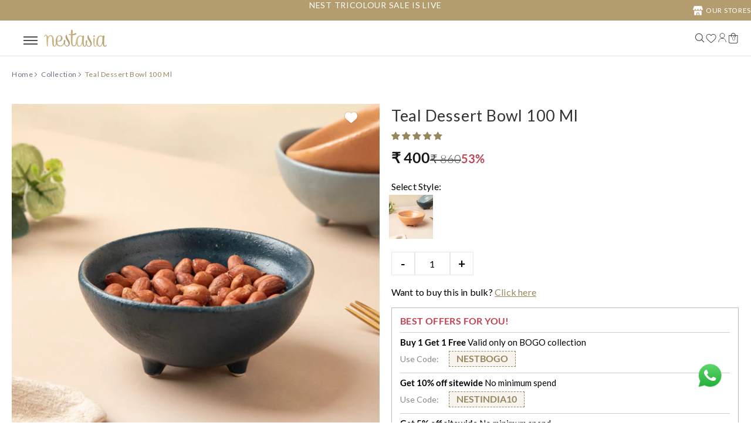

--- FILE ---
content_type: text/html; charset=utf-8
request_url: https://nestasia.in/products/teal-dessert-bowl-100-ml
body_size: 141770
content:
<!doctype html><html
    class="no-js fonts-loading"
    lang="en">
  
    <head><script type="text/javascript">
  window.moeApp = {
    meta : {
      title : "Teal Dessert Bowl 100 ml Online - Premium Dip Bowl | Nestasia",
      template : "product",
      full_url : "https://nestasia.in/products/teal-dessert-bowl-100-ml",
      page_type : "product",
      account_id: "JZWIFXYE4J2MACHLXRLBR0ZA",
      shop_url: "https://nestasia.in",
      shop_domain: "nestasia.in",
      shop_email: "info@nestasia.in",
      shop_money_format: "₹ {{amount_no_decimals }}",
      shop_name: "Nestasia",
      currency: "INR",
    },
    moe: {
      attributes: {"first_name":true,"last_name":true,"mobile":true,"email":true,"tags":true,"accepts_marketing":true,"orders_count":true,"shopify_id":true,"shopify_ltv":true,"shipment_mobile":true},
      events: {"product_viewed":true,"product_searched":true,"add_to_cart":true,"removed_from_cart":true,"user_logins":false,"checkout_started":true,"order_placed":true},
      disableAutoTrack: true
    },
    routes: {
      customer: {
        account: "/account",
        login: "/account/login",
        logout: "/account/logout",
        register: "/account/register"
      },
      cart: {
        list: "/cart",
        add: "/cart/add",
        clear: "/cart/clear",
        update: "/cart/update",
        change: "/cart/change",
      }    
    }
  };

	

	
  
  
    moeApp.product = {
      variants : {},
      available: "false",
      handle: "teal-dessert-bowl-100-ml",
      id: "6826949345389",
      image: "//nestasia.in/cdn/shop/products/IMG_8329.jpg?v=1655310446",
      price: "40000",
      title: "Teal Dessert Bowl 100 ml",
      type: "Dip Bowl",
      url: "/products/teal-dessert-bowl-100-ml",
      vendor: "Nestasia"
    };
    
      moeApp.product.variants[parseInt("40151942791277")] = {
        title: "Default Title",
        id : parseInt("40151942791277"),
        image : "",
        price : "40000",
         
      };
    
  

  
</script>
<script async src="https://cdn.moengage.com/release/dc_3/moe_webSdk_moe_sdk.min.latest.js?app_id=JZWIFXYE4J2MACHLXRLBR0ZA&cluster=DC_3" type="text/javascript"></script>
  <script async src="https://cdn.moengage.com/release/dc_3/moe_webSdk_shopify.min.latest.js?app_id=JZWIFXYE4J2MACHLXRLBR0ZA" type="text/javascript"></script>
    <link rel="preconnect" href="https://cdn.shopify.com" crossorigin>
    <link rel="dns-prefetch" href="https://cdn.shopify.com">
    <link rel="preconnect" href="https://bridge.shopflo.com" crossorigin>
    <link rel="dns-prefetch" href="https://bridge.shopflo.com"><script>window.YETT_BLACKLIST=[/https:\/\/www\.gstatic\.com/,/https:\/\/www\.youtube\.com/,/https:\/\/s3\.amazonaws\.com/,/https:\/\/static\.socialshopwave\.com/,/https:\/\/forms\.soundestlink\.com/,/https:\/\/omnisnippet1\.com/,/https:\/\/cdn1\.judge\.me/,/https:\/\/satcb\.azureedge\.net/,/https:\/\/logisy\.s3\.amazonaws\.com/,/https:\/\/cache\-essential\-apps\.cc/,/https:\/\/dev\.visualwebsiteoptimizer\.com/,/https:\/\/searchserverapi\.com/,/https:\/\/searchanise-ef84\.kxcdn\.com/,/https:\/\/ajax\.aspnetcdn\.com/,/https:\/\/kit\.fontawesome\.com\/2640aa91b4\.js/,/https:\/\/cdnjs\.cloudflare\.com\/ajax\/libs\/glider-js\/1\.7\.7\/glider-compat\.min\.js/,/https:\/\/img0\.socialshopwave\.com/,/www\.growave\.io/,/www\.static\.growave\.io/,/www\.moengage\.com/];!function(t,e){"object"==typeof exports&&"undefined"!=typeof module?e(exports):"function"==typeof define&&define.amd?define(["exports"],e):e((t="undefined"!=typeof globalThis?globalThis:t||self).yett={})}(this,function(t){"use strict";var e="javascript/blocked",r={blacklist:window.YETT_BLACKLIST,whitelist:window.YETT_WHITELIST},n={blacklisted:[]},i=function(t,n){return t&&(!n||n!==e)&&(!r.blacklist||r.blacklist.some(function(e){return e.test(t)}))&&(!r.whitelist||r.whitelist.every(function(e){return!e.test(t)}))},o=function(t){var e=t.getAttribute("src");return r.blacklist&&r.blacklist.every(function(t){return!t.test(e)})||r.whitelist&&r.whitelist.some(function(t){return t.test(e)})},c=new MutationObserver(function(t){for(var r=0;r<t.length;r++)for(var o=t[r].addedNodes,c=function(t){var r=o[t];if(1===r.nodeType&&"SCRIPT"===r.tagName){var c=r.src,l=r.type;if(i(c,l)){n.blacklisted.push([r,r.type]),r.type=e;r.addEventListener("beforescriptexecute",function t(n){r.getAttribute("type")===e&&n.preventDefault(),r.removeEventListener("beforescriptexecute",t)}),r.parentElement&&r.parentElement.removeChild(r)}}},l=0;l<o.length;l++)c(l)});function l(t,e){var r=Object.keys(t);if(Object.getOwnPropertySymbols){var n=Object.getOwnPropertySymbols(t);e&&(n=n.filter(function(e){return Object.getOwnPropertyDescriptor(t,e).enumerable})),r.push.apply(r,n)}return r}function a(t){for(var e=1;e<arguments.length;e++){var r=null!=arguments[e]?arguments[e]:{};e%2?l(Object(r),!0).forEach(function(e){s(t,e,r[e])}):Object.getOwnPropertyDescriptors?Object.defineProperties(t,Object.getOwnPropertyDescriptors(r)):l(Object(r)).forEach(function(e){Object.defineProperty(t,e,Object.getOwnPropertyDescriptor(r,e))})}return t}function s(t,e,r){return e in t?Object.defineProperty(t,e,{value:r,enumerable:!0,configurable:!0,writable:!0}):t[e]=r,t}function u(t,e){return function(t){if(Array.isArray(t))return t}(t)||function(t,e){var r=null==t?null:"undefined"!=typeof Symbol&&t[Symbol.iterator]||t["@@iterator"];if(null==r)return;var n,i,o=[],c=!0,l=!1;try{for(r=r.call(t);!(c=(n=r.next()).done)&&(o.push(n.value),!e||o.length!==e);c=!0);}catch(t){l=!0,i=t}finally{try{c||null==r.return||r.return()}finally{if(l)throw i}}return o}(t,e)||f(t,e)||function(){throw new TypeError("Invalid attempt to destructure non-iterable instance.\nIn order to be iterable, non-array objects must have a [Symbol.iterator]() method.")}()}function p(t){return function(t){if(Array.isArray(t))return y(t)}(t)||function(t){if("undefined"!=typeof Symbol&&null!=t[Symbol.iterator]||null!=t["@@iterator"])return Array.from(t)}(t)||f(t)||function(){throw new TypeError("Invalid attempt to spread non-iterable instance.\nIn order to be iterable, non-array objects must have a [Symbol.iterator]() method.")}()}function f(t,e){if(t){if("string"==typeof t)return y(t,e);var r=Object.prototype.toString.call(t).slice(8,-1);return"Object"===r&&t.constructor&&(r=t.constructor.name),"Map"===r||"Set"===r?Array.from(t):"Arguments"===r||/^(?:Ui|I)nt(?:8|16|32)(?:Clamped)?Array$/.test(r)?y(t,e):void 0}}function y(t,e){(null==e||e>t.length)&&(e=t.length);for(var r=0,n=new Array(e);r<e;r++)n[r]=t[r];return n}c.observe(document.documentElement,{childList:!0,subtree:!0});var b=document.createElement,d={src:Object.getOwnPropertyDescriptor(HTMLScriptElement.prototype,"src"),type:Object.getOwnPropertyDescriptor(HTMLScriptElement.prototype,"type")};document.createElement=function(){for(var t=arguments.length,r=new Array(t),n=0;n<t;n++)r[n]=arguments[n];if("script"!==r[0].toLowerCase())return b.bind(document).apply(void 0,r);var o=b.bind(document).apply(void 0,r);try{Object.defineProperties(o,{src:a(a({},d.src),{},{set:function(t){i(t,o.type)&&d.type.set.call(this,e),d.src.set.call(this,t)}}),type:a(a({},d.type),{},{get:function(){var t=d.type.get.call(this);return t===e||i(this.src,t)?null:t},set:function(t){var r=i(o.src,o.type)?e:t;d.type.set.call(this,r)}})}),o.setAttribute=function(t,e){"type"===t||"src"===t?o[t]=e:HTMLScriptElement.prototype.setAttribute.call(o,t,e)}}catch(t){console.warn("Yett: unable to prevent script execution for script src ",o.src,".\n",'A likely cause would be because you are using a third-party browser extension that monkey patches the "document.createElement" function.')}return o};var v=new RegExp("[|\\{}()[\\]^$+*?.]","g");t.unblock=function(){for(var t=arguments.length,i=new Array(t),l=0;l<t;l++)i[l]=arguments[l];i.length<1?(r.blacklist=[],r.whitelist=[]):(r.blacklist&&(r.blacklist=r.blacklist.filter(function(t){return i.every(function(e){return"string"==typeof e?!t.test(e):e instanceof RegExp?t.toString()!==e.toString():void 0})})),r.whitelist&&(r.whitelist=[].concat(p(r.whitelist),p(i.map(function(t){if("string"==typeof t){var e=".*"+t.replace(v,"\\$&")+".*";if(r.whitelist.every(function(t){return t.toString()!==e.toString()}))return new RegExp(e)}else if(t instanceof RegExp&&r.whitelist.every(function(e){return e.toString()!==t.toString()}))return t;return null})).filter(Boolean))));for(var a=document.querySelectorAll('script[type="'.concat(e,'"]')),s=0;s<a.length;s++){var f=a[s];o(f)&&(n.blacklisted.push([f,"application/javascript"]),f.parentElement.removeChild(f))}var y=0;p(n.blacklisted).forEach(function(t,e){var r=u(t,2),i=r[0],c=r[1];if(o(i)){for(var l=document.createElement("script"),a=0;a<i.attributes.length;a++){var s=i.attributes[a];"src"!==s.name&&"type"!==s.name&&l.setAttribute(s.name,i.attributes[a].value)}l.setAttribute("src",i.src),l.setAttribute("type",c||"application/javascript"),document.head.appendChild(l),n.blacklisted.splice(e-y,1),y++}}),r.blacklist&&r.blacklist.length<1&&c.disconnect()},Object.defineProperty(t,"__esModule",{value:!0})});</script><script src="//nestasia.in/cdn/shop/t/468/assets/block-unblock.js?v=111334685280048543101767609183" defer></script>  
    <script>
    
        window.routes = {
          cart_add_url: '/cart/add',
          cart_change_url: '/cart/change',
          cart_update_url: '/cart/update',
          cart_url: '/cart',
          predictive_search_url: '/search/suggest',
        };
    
  </script><link href="//nestasia.in/cdn/shop/products/IMG_8329.jpg?v=1655310446&amp;width=600" as="image" rel="preload">
<script src="//nestasia.in/cdn/shop/t/468/assets/search-form.js?v=133129549252120666541767609183" defer="defer"></script><meta charset="utf-8">
<meta http-equiv="X-UA-Compatible" content="IE=edge">
<meta name="viewport" content="width=device-width, initial-scale=1">
<meta name="theme-color" content="#ffffff">
<title>Teal Dessert Bowl 100 ml Online - Premium Dip Bowl | Nestasia</title><meta name="description" content="Buy Teal Dessert Bowl 100 ml online in India from Nestasia, India&#39;s leading home and decor store | EXTRA 5% OFF - USE CODE: MAKEHOMESPECIAL | Shop now!" />
<link rel="canonical" href="https://nestasia.in/products/teal-dessert-bowl-100-ml" />
<link rel="icon" href="//nestasia.in/cdn/shop/files/N_logo_1.png?crop=center&height=48&v=1692263251&width=48" type="image/png">

<!-- Preconnect to required domains -->
<link rel="preconnect" href="https://cdn.shopify.com" crossorigin>
<link rel="dns-prefetch" href="https://cdn.shopify.com">
<link rel="preconnect" href="https://cdn.jsdelivr.net" crossorigin>
<link rel="dns-prefetch" href="https://bridge.shopflo.com"><meta property="og:site_name" content="Nestasia">
<meta property="og:url" content="https://nestasia.in/products/teal-dessert-bowl-100-ml">
<meta property="og:title" content="Teal Dessert Bowl 100 ml Online - Premium Dip Bowl | Nestasia">
<meta property="og:type" content="product">
<meta property="og:description" content="Buy Teal Dessert Bowl 100 ml online in India from Nestasia, India&#39;s leading home and decor store | EXTRA 5% OFF - USE CODE: MAKEHOMESPECIAL | Shop now!"><meta property="og:image" content="http://nestasia.in/cdn/shop/products/IMG_8329.jpg?v=1655310446">
<meta property="og:image:secure_url" content="https://nestasia.in/cdn/shop/products/IMG_8329.jpg?v=1655310446">
<meta property="og:image:width" content="3958">
<meta property="og:image:height" content="3958"><meta property="og:price:amount" content="400">
<meta property="og:price:currency" content="INR"><meta name="twitter:card" content="summary_large_image">
<meta name="twitter:title" content="Teal Dessert Bowl 100 ml Online - Premium Dip Bowl | Nestasia">
<meta name="twitter:description" content="Buy Teal Dessert Bowl 100 ml online in India from Nestasia, India&#39;s leading home and decor store | EXTRA 5% OFF - USE CODE: MAKEHOMESPECIAL | Shop now!">


<link rel="preload" href="//nestasia.in/cdn/fonts/lato/lato_n4.c3b93d431f0091c8be23185e15c9d1fee1e971c5.woff2" as="font" type="font/woff2" crossorigin>
  <style>@font-face{font-family:'Lato';src:url('//nestasia.in/cdn/fonts/lato/lato_n4.c3b93d431f0091c8be23185e15c9d1fee1e971c5.woff2') format('woff2');font-display:swap}</style>



<link rel="preload" href="//nestasia.in/cdn/fonts/lato/lato_n4.c3b93d431f0091c8be23185e15c9d1fee1e971c5.woff2" as="font" type="font/woff2" crossorigin>
  <style>@font-face{font-family:'Lato';src:url('//nestasia.in/cdn/fonts/lato/lato_n4.c3b93d431f0091c8be23185e15c9d1fee1e971c5.woff2') format('woff2');font-display:swap}</style>

<style data-shopify>
  	
  @font-face {
  font-family: Lato;
  font-weight: 400;
  font-style: normal;
  font-display: swap;
  src: url("//nestasia.in/cdn/fonts/lato/lato_n4.c3b93d431f0091c8be23185e15c9d1fee1e971c5.woff2") format("woff2"),
       url("//nestasia.in/cdn/fonts/lato/lato_n4.d5c00c781efb195594fd2fd4ad04f7882949e327.woff") format("woff");
}

  @font-face {
  font-family: Lato;
  font-weight: 400;
  font-style: normal;
  font-display: swap;
  src: url("//nestasia.in/cdn/fonts/lato/lato_n4.c3b93d431f0091c8be23185e15c9d1fee1e971c5.woff2") format("woff2"),
       url("//nestasia.in/cdn/fonts/lato/lato_n4.d5c00c781efb195594fd2fd4ad04f7882949e327.woff") format("woff");
}


  :root {
    
    /* DEFAULT COLORS */

	--white:#fff;
    --black:#000;
    --background:#ffffff;
    --background_85:rgba(255, 255, 255, 0.85);
    --background_search:#ffffff;
    --body_font_color:#6b6f81;
    --body_font_color_05:rgba(107, 111, 129, 0.05);
    --body_font_color_25:rgba(107, 111, 129, 0.25);
    --body_font_color_50:rgba(107, 111, 129, 0.5);
    --body_font_color_lighten_15:#9396a5;
    --body_font_color_darken_10:#545765;
    --body_font_hover_color:#000000;
    --headline_font_color:#292929;
    --headline_font_color_00:rgba(41, 41, 41, 0.0);
    --headline_font_color_05:rgba(41, 41, 41, 0.05);
    --headline_font_color_08:rgba(41, 41, 41, 0.08);
    --customer_background_color:#ffffff;
    --customer_hover_background_color:#ffffff;
    --customer_font_color:#666655;
    --customer_hover_font_color:#f37a1f;
    --header_background_color:#ffffff;
    --header_background_color_75:rgba(255, 255, 255, 0.75);
    --header_font_color:#000000;
    --header_font_color_darken_15:#000000;
    --header_hover_font_color:#f37a1f;
    --header_hover_font_color_darken_15:#bb560a;
    --announcement_background_color:#b39d6f;
    --announcement_font_color:#ffffff;
    --announcement_hover_font_color:#ffffff;
    --price_color:#f37a1f;
    --rating_color:#ffcb67;
    --rating_background_color:#efefef;

    --button_border:1px;
    --button_corner:4px;
    --button_primary_border:#93763f;
    --button_primary_background:#96865d;
    --button_primary_text:#ffffff;
    --button_secondary_border:#93763f;
    --button_secondary_text:#93763f;
    --button_secondary_hover:#96865d;
  
    --shipping_border_px:1px;
    --shipping_border:#f37a1f;
    --shipping_background:#ffffff;
    --shipping_text:#000000;
    
    --accent_color:#ffffff;
    --accent_color_25:rgba(255, 255, 255, 0.25);
    --accent_color_lighten_30:#ffffff;
    --accent_color_darken_15:#d9d9d9;
    --hover_accent_color:#d76e1f;
    
    --line_color:#e4e4e4;
    --line_color_05:rgba(228, 228, 228, 0.05);
    --line_color_darken_10:#cbcbcb;
    --line_color_section:#e4e4e4;
    --success_color:#1b6109;
    --error_color:#990000;
    --error_color_00:rgba(153, 0, 0, 0.0);
    --error_color_75:rgba(153, 0, 0, 0.75);
    --section_color_primary:#f4f5fa;
    --section_color_secondary:#f8f8f8;
    --badge_color:#f37a1f;
    --badge_background_color:#ffffff;
    --a11ygrey:#767676;
    
    /* DEFAULT FONTS */

    /* --headline_font:Lato, sans-serif; */
    --headline_font:'garamond-premr-pro';
    /* --headline_font_fallback:sans-serif; */
    --headline_font_fallback:'garamond-premr-pro';
    --headline_font_weight:400;
  	--headline_font_weight_bold:700;
  	--headline_font_weight_medium:500;
  	--headline_font_style:normal;
    --headline_font_uppercase:uppercase;

    --body_font:Lato, sans-serif;
    --body_font_fallback:sans-serif;        
    --body_font_weight:400;
    --body_font_weight_bold:700;
    --body_font_weight_medium:500;
  	--body_font_style:normal;
    
    /* SHOP PAY */
    
    --payment-terms-background-color: #fff;
    --color-body-text: #6b6f81;
    --color-body: #fff;
    --color-bg: #fff;
    
    /* DEFAULT ICONS */


    --menu_plus: '\e904';
    --menu_minus: '\e925';
    --menu_times: '\e90c';--box: url("data:image/svg+xml,%3Csvg height='16' width='16' viewBox='0 0 24 24' xmlns='http://www.w3.org/2000/svg' version='1.1' xmlns:xlink='http://www.w3.org/1999/xlink' xmlns:svgjs='http://svgjs.com/svgjs'%3E%3Cg%3E%3Cpath d='M0.500 0.499 L23.500 0.499 L23.500 23.499 L0.500 23.499 Z' fill='none' stroke='%23cbcbcb'/%3E%3C/g%3E%3C/svg%3E");
    --square_solid: url("data:image/svg+xml,%3Csvg height='16' width='16' viewBox='0 0 24 24' xmlns='http://www.w3.org/2000/svg' version='1.1' xmlns:xlink='http://www.w3.org/1999/xlink' xmlns:svgjs='http://svgjs.com/svgjs'%3E%3Cg%3E%3Crect x='7' y='7' width='10' height='10' fill='%23ffffff' stroke='%23ffffff'/%3E%3C/g%3E%3C/svg%3E");
	--square_crossed: url("data:image/svg+xml,%3Csvg height='16' width='16' viewBox='0 0 24 24' xmlns='http://www.w3.org/2000/svg' version='1.1' xmlns:xlink='http://www.w3.org/1999/xlink' xmlns:svgjs='http://svgjs.com/svgjs'%3E%3Cg%3E%3Cpath fill='none' stroke='%23cbcbcb' d='M7 16.999L17 6.999'/%3E%3Crect x='7' y='7' width='10' height='10' fill='none' stroke='%23cbcbcb'/%3E%3C/g%3E%3C/svg%3E");
    --x_only: url("data:image/svg+xml,%3Csvg height='16' width='16' viewBox='0 0 24 24' xmlns='http://www.w3.org/2000/svg' version='1.1' xmlns:xlink='http://www.w3.org/1999/xlink' xmlns:svgjs='http://svgjs.com/svgjs'%3E%3Cg%3E%3Cpath fill='none' stroke='%23ffffff' d='M7 16.999L17 6.999' style='stroke-linecap: square;'/%3E%3Cpath fill='none' stroke='%23ffffff' d='M17 16.999L7 6.999' style='stroke-linecap: square;'/%3E%3Crect x='-110' y='4.058' width='5.57' height='5.57' style='fill: rgb(216, 216, 216); stroke-linecap: square;'/%3E%3C/g%3E%3C/svg%3E");
    --check: url("data:image/svg+xml,%3Csvg height='var(--x_small)' width='var(--x_small)' viewBox='0 0 24 24' xmlns='http://www.w3.org/2000/svg' version='1.1' xmlns:xlink='http://www.w3.org/1999/xlink' xmlns:svgjs='http://svgjs.com/svgjs'%3E%3Cg transform='matrix(1,0,0,1,0,0)'%3E%3Cpath d='M18 6.999L11 16.499 6 12.499' fill='none' stroke='%23ffffff' style='stroke-width: 4px;'%3E%3C/path%3E%3C/g%3E%3C/svg%3E");
    --bell: url("data:image/svg+xml,%3Csvg height='14' width='14' viewBox='0 0 24 24' xmlns='http://www.w3.org/2000/svg' version='1.1' xmlns:xlink='http://www.w3.org/1999/xlink' xmlns:svgjs='http://svgjs.com/svgjs'%3E%3Cg%3E%3Cpath d='M18.5,19.5V15a6.5,6.5,0,0,0-4-6,2.5,2.5,0,0,0-5,0,6.5,6.5,0,0,0-4,6v4.5a2,2,0,0,1-2,2h17A2,2,0,0,1,18.5,19.5Z' fill='none' stroke='%23990000' stroke-linecap='round' stroke-linejoin='round'%3E%3C/path%3E%3Cpath d='M14,21.5a2,2,0,1,1-4,0' fill='none' stroke='%23990000' stroke-linecap='round' stroke-linejoin='round'%3E%3C/path%3E%3Cpath d='M3.5,9A5.5,5.5,0,0,1,9,3.5' fill='none' stroke='%23990000' stroke-linecap='round' stroke-linejoin='round'%3E%3C/path%3E%3Cpath d='M.5,9A8.5,8.5,0,0,1,9,.5' fill='none' stroke='%23990000' stroke-linecap='round' stroke-linejoin='round'%3E%3C/path%3E%3Cpath d='M20.5,9A5.5,5.5,0,0,0,15,3.5' fill='none' stroke='%23990000' stroke-linecap='round' stroke-linejoin='round'%3E%3C/path%3E%3Cpath d='M23.5,9A8.5,8.5,0,0,0,15,.5' fill='none' stroke='%23990000' stroke-linecap='round' stroke-linejoin='round'/%3E%3C/g%3E%3C/svg%3E");
    --box_check: url("data:image/svg+xml,%3Csvg width='15px' height='15px' viewBox='0 0 24 24' fill='none' xmlns='http://www.w3.org/2000/svg'%3E%3Cpath d='M4 12.6111L8.92308 17.5L20 6.5' stroke='%2396865d' stroke-width='2' stroke-linecap='round' stroke-linejoin='round'/%3E%3C/svg%3E");
    --arrow_color:#ffffff;

    --box: '\e901';
    /* --box_check: '\e907'; */

    --master_spacing:20px;
    --swatches:36px;
    --stars:16;
    --star_spacing: 2;
  	--star_size: calc(var(--stars) * 1.5);
    --vis_hid: 0;
    --logo_width: 0;
    --margin_padding: 0vh;
    --margin_padding_desktop: 0vh;
    --margin_padding_mobile: 0vh;
    --overlay_background: #ffffff;
    --overlay_opacity: 1;
  
    /* DEFAULT SIZES */
  
	--base:14px;
    --xx_small:calc(var(--base) * 0.75);	/* p  / 12 */
    --x_small:calc(var(--base) * 0.875);	/* h6 / 14 */
    --small:var(--base);					/* h5 / 16 */
    --medium:calc(var(--base) * 1.125);		/* h4 / 18 */
    --large:calc(var(--base) * 1.625);		/* h3 / 26 */
    --x_large:calc(var(--base) * 2.125);	/* h2 / 34 */
    --xx_large:calc(var(--base) * 3);		/* h1 / 48 */

    --headline_font_size_12: calc(12px + (12 - 12) * ((100vw - 320px) / (1220 - 320)));
    --headline_font_size_14: calc(12px + (14 - 12) * ((100vw - 320px) / (1220 - 320)));
    --headline_font_size_16: calc(14px + (16 - 14) * ((100vw - 320px) / (1220 - 320)));
    --headline_font_size_18: calc(16px + (18 - 16) * ((100vw - 320px) / (1220 - 320)));
    --headline_font_size_24: calc(18px + (24 - 18) * ((100vw - 320px) / (1220 - 320)));
    --headline_font_size_30: calc(24px + (30 - 24) * ((100vw - 320px) / (1220 - 320)));
    --headline_font_size_36: calc(24px + (36 - 24) * ((100vw - 320px) / (1220 - 320)));
    --headline_font_size_42: calc(36px + (42 - 36) * ((100vw - 320px) / (1220 - 320)));
    --headline_font_size_48: calc(36px + (48 - 36) * ((100vw - 320px) / (1220 - 320)));
    --headline_font_size_54: calc(36px + (54 - 36) * ((100vw - 320px) / (1220 - 320)));
    --headline_font_size_60: calc(36px + (60 - 36) * ((100vw - 320px) / (1220 - 320)));
    --headline_font_size_66: calc(36px + (66 - 36) * ((100vw - 320px) / (1220 - 320)));
    --headline_font_size_72: calc(36px + (72 - 36) * ((100vw - 320px) / (1220 - 320)));
    --headline_font_size_78: calc(36px + (78 - 36) * ((100vw - 320px) / (1220 - 320)));
    --headline_font_size_84: calc(36px + (84 - 36) * ((100vw - 320px) / (1220 - 320)));
    --headline_font_size_90: calc(36px + (90 - 36) * ((100vw - 320px) / (1220 - 320)));
    --headline_font_size_96: calc(36px + (96 - 36) * ((100vw - 320px) / (1220 - 320)));

    /* CUSTOM DEFINATION */
    --button_color:#96865d;
    --button_color_25:rgba(150, 134, 93, 0.25);
    --button_color_lighten_30:#d3ccb9;
    --button_color_darken_15:#675c40;
    --hover_button_color:#93763f;
  }

  
  @media only screen and (min-width: 1220px) {
    :root {
      --headline_font_size_12: 12px;
      --headline_font_size_14: 14px;
      --headline_font_size_16: 16px;
      --headline_font_size_18: 18px;
      --headline_font_size_24: 24px;
      --headline_font_size_30: 30px;
      --headline_font_size_36: 36px;
      --headline_font_size_42: 42px;
      --headline_font_size_48: 48px;
      --headline_font_size_54: 54px;
      --headline_font_size_60: 60px;
      --headline_font_size_66: 66px;
      --headline_font_size_72: 72px;
      --headline_font_size_78: 78px;
      --headline_font_size_84: 84px;
      --headline_font_size_90: 90px;
      --headline_font_size_96: 96px;
    }
  }.badge {
    height:36px;
    padding:4px;
    width:36px;
  }
  
  .placeholder-svg-background {background-image:url('data:image/svg+xml,%3Csvg xmlns=%22http://www.w3.org/2000/svg%22 viewBox=%220 0 1052 400%22%3E%3Cpath d=%22M103 177.9c0-.3-.2-.5-.4-.7-.2-.2-.5-.2-.8-.2l-13.4 3.1c-.3.1-.6.3-.7.6l-.7 2c-.7 1.9-2.6 2.6-3.6 2.9-1.2.3-2.5.6-3.8.9-6.3 1.5-14.1 3.3-21.4 6.6-6.8-6.3-12.7-11.1-15.7-13.5-.5-.4-1.2-.6-1.8-.5-.6.1-1.1.4-1.5.8-.5.3-2.1 1.5-2.8 3.7-2.9 9.4 1.8 15.3 7 19.9-4.9 5.5-8.1 12.9-8.1 22.9 0 36.1 20.1 42.8 33.4 47.3 8.1 2.7 12.7 4.5 12.7 9.6 0 5.4-5.4 7.2-12.8 9.7-14.1 4.7-33.3 11.1-33.3 47.2 0 10.2 3.3 17.7 8.4 23.2-5.3 4.6-10.2 10.6-7.3 20.1.7 2.2 2.2 3.3 2.8 3.7.4.4.9.7 1.5.8h.3c.5 0 1.1-.2 1.5-.5 3.1-2.4 9.2-7.4 16.1-13.9 7.2 3.2 14.9 5 21 6.4 1.4.3 2.6.6 3.8.9 1.1.3 2.9 1 3.6 2.9l.7 2c.1.3.4.6.7.6l13.4 3.1h.2c.2 0 .4-.1.6-.2.2-.2.4-.4.4-.7 6.9-50.3.2-77.3-3.8-93.4-1.3-5.3-2.3-9.2-2.3-12.1s.9-6.8 2.3-12.1c4.1-15.9 10.7-42.8 3.8-93.1zm-64.8 6.4c.5-1.8 2-2.6 2-2.7l.3-.3c.1-.1.2-.2.3-.2.1 0 .2 0 .3.1 2.8 2.3 8.5 6.8 15 12.8-4.2 2.1-8.1 4.7-11.5 8-6.5-5.7-8.4-11-6.4-17.7zm3 201.6c-.1.1-.3.1-.3.1-.1 0-.2 0-.3-.2l-.3-.3s-1.5-.9-2-2.7c-2.1-6.9-.1-12.1 6.8-18.1 3.4 3.3 7.4 5.8 11.6 7.9-6.8 6.3-12.5 11-15.5 13.3zM95 283.3c0 3.2 1 7.1 2.3 12.6 3.9 15.8 10.5 42.3 3.9 91.5l-11.8-2.7-.5-1.5c-.7-2-2.6-3.5-5-4.2-1.2-.3-2.5-.6-3.9-.9-16-3.7-42.8-10-42.8-37.9 0-34.6 18.5-40.8 32-45.3 7.6-2.5 14.2-4.7 14.2-11.6 0-6.8-6.5-8.9-14.1-11.5-13.5-4.5-32.1-10.7-32.1-45.4 0-27.9 26.8-34.2 42.8-37.9 1.4-.3 2.7-.6 3.9-.9 2.5-.6 4.3-2.1 5-4.2l.5-1.5 11.8-2.7c6.6 49.3 0 75.7-3.9 91.5-1.3 5.5-2.3 9.4-2.3 12.6z%22/%3E%3Cpath d=%22M96 372c-1.6 0-2.5 2.8-2.5 5.6s.8 5.6 2.5 5.6 2.5-2.8 2.5-5.6-.9-5.6-2.5-5.6zm0 10.2c-.6 0-1.5-1.8-1.5-4.6s.9-4.6 1.5-4.6 1.5 1.8 1.5 4.6-.9 4.6-1.5 4.6zm0-187.5c1.6 0 2.5-2.8 2.5-5.6s-.8-5.6-2.5-5.6-2.5 2.8-2.5 5.6c0 2.9.9 5.6 2.5 5.6zm0-10.1c.6 0 1.5 1.8 1.5 4.6s-.9 4.6-1.5 4.6-1.5-1.8-1.5-4.6.9-4.6 1.5-4.6zM83.5 296.7c-18.6.8-43.3 5.7-43.3 40.1 0 10.6 3.2 19 9.4 24.8 5 4.7 14.3 9.9 31 9.9 1.8 0 3.6-.1 5.6-.2 6.5-.4 11.9-4.9 13.4-11.1 1.6-6.5 6.1-29.8-4.5-56-1.9-4.7-6.6-7.6-11.6-7.5zm-42.3 40.1c0-33.2 23.8-38.2 41.9-39-.1.2-.2.3-.2.6.2 4.8.4 9.3.6 13.7-.1 23.6-15.1 33.9-28.4 43-2 1.4-3.9 2.6-5.7 4-.2.2-.4.4-.4.6-5.2-5.6-7.8-13.3-7.8-22.9zm8.9 24c.2 0 .3-.1.4-.2 1.8-1.3 3.6-2.6 5.6-3.9 10.8-7.4 23.8-16.3 28-33.3.4 5.8.8 11.1 1.1 15.7-4.8 8.6-12.2 17.7-22.6 27.8-.3.2-.3.6-.3.9-4.5-1.5-8.7-3.7-12.2-6.9.1-.1.1-.1 0-.1zm36 9.5c-5.5.4-14 .3-22-2 9.5-9.3 16.5-17.8 21.4-25.8 1.4 16.4 2.6 26.8 2.6 26.9 0 .2.1.4.2.5-.7.3-1.4.4-2.2.4zm12.5-10.4c-1.1 4.5-4.3 7.9-8.5 9.5v-.2c0-.1-1.4-11.8-2.9-30-.6-7.5-1.3-16.7-1.8-27.3v-.6c0-.1 0-.2-.1-.2-.2-4.1-.4-8.4-.5-12.9 0-.2-.1-.3-.2-.5 4.1.3 7.8 2.9 9.4 6.8 10.7 25.9 6.2 49 4.6 55.4zm1-153c-1.6-6.2-7-10.7-13.4-11.1-20.3-1.3-31.1 4.6-36.6 9.7-6.2 5.8-9.4 14.2-9.4 24.8 0 34.3 24.7 39.3 43.3 40.1h.5c4.8 0 9.3-3 11.1-7.5 10.6-26.2 6.1-49.5 4.5-56zM81 196.6c1.9 0 3.6.1 5.1.2.8.1 1.6.2 2.4.4-.2.2-.3.4-.3.6 0 .1-1.2 10.5-2.6 26.9-4.9-8.1-12-16.5-21.4-25.8-.1-.1-.1-.1-.2-.1 5.8-1.7 11.9-2.2 17-2.2zm-39.8 33.7c0-9.6 2.6-17.3 7.8-22.8 0 .3.1.6.4.8 1.7 1.3 3.5 2.5 5.4 3.8 13.6 9.4 29.1 20.1 28.1 45.6-.2 4.2-.2 7.3-.3 11.2 0 .2.1.3.1.5-18.1-.9-41.5-6.1-41.5-39.1zm43.2 39.1c.1-.1.2-.3.2-.5 0-3.9.1-7 .3-11.2 1-26.6-15.6-38.1-29-47.3-1.9-1.3-3.6-2.5-5.3-3.7-.2-.1-.4-.2-.6-.2l.2-.2c3.5-3.3 7.8-5.5 12.3-7-.2.4-.1.8.2 1.1 10.4 10.2 17.8 19.3 22.7 28.1 3 5.4 4.7 10.3 5.1 14.6.6 7.1 1.2 13 2 20.4 0 .4.4.8.8.8-1.9 3-5.3 4.9-8.9 5.1zm10-7.5c-.7-6.8-1.3-12.5-1.9-19.1-.4-4.5-2.2-9.6-5.2-15.1 1.4-18 2.8-29.6 2.8-29.7v-.3c4.2 1.6 7.4 5 8.5 9.5 1.6 6.3 6 29.1-4.2 54.7zM204.6 71.5c16 0 29.1-13 29.1-29.1s-13-29.1-29.1-29.1-29.1 13-29.1 29.1 13.1 29.1 29.1 29.1zm0-57.1c15.5 0 28.1 12.6 28.1 28.1 0 15.5-12.6 28.1-28.1 28.1S176.5 58 176.5 42.5c0-15.5 12.6-28.1 28.1-28.1z%22/%3E%3Cpath d=%22M227.5 42.7c0 .3.2.5.5.5h3.1c.3 0 .5-.2.5-.5s-.2-.5-.5-.5H228c-.3 0-.5.3-.5.5zm-49.4.5h3.1c.3 0 .5-.2.5-.5s-.2-.5-.5-.5h-3.1c-.3 0-.5.2-.5.5s.2.5.5.5zm26.2 22.2c-.3 0-.5.2-.5.5V69c0 .3.2.5.5.5s.5-.2.5-.5v-3.1c0-.3-.2-.5-.5-.5zm0-45.9c.3 0 .5-.2.5-.5v-3.1c0-.3-.2-.5-.5-.5s-.5.2-.5.5V19c0 .3.2.5.5.5zm12.4 42.9c-.1-.2-.4-.3-.7-.2-.2.1-.3.4-.2.7l1.6 2.7c.1.2.3.2.4.2.1 0 .2 0 .2-.1.2-.1.3-.4.2-.7l-1.5-2.6zm-24.2-39.9c.1.2.3.2.4.2.1 0 .2 0 .2-.1.2-.1.3-.4.2-.7l-1.6-2.7c-.1-.2-.4-.3-.7-.2-.2.1-.3.4-.2.7l1.7 2.8zm-8.3 31.1l-2.8 1.6c-.2.1-.3.4-.2.7.1.2.3.2.4.2.1 0 .2 0 .2-.1l2.8-1.6c.2-.1.3-.4.2-.7 0-.1-.4-.2-.6-.1zm40.6-22.3c.1 0 .2 0 .2-.1l2.8-1.6c.2-.1.3-.4.2-.7-.1-.2-.4-.3-.7-.2l-2.8 1.6c-.2.1-.3.4-.2.7.1.2.3.3.5.3zm3 24l-2.8-1.6c-.2-.1-.5-.1-.7.2-.1.2-.1.5.2.7l2.8 1.6c.1 0 .2.1.2.1.2 0 .3-.1.4-.2.2-.4.2-.7-.1-.8zm-46.4-25.7l2.8 1.6c.1 0 .2.1.2.1.2 0 .3-.1.4-.2.1-.2.1-.5-.2-.7l-2.8-1.6c-.2-.1-.5-.1-.7.2s.1.5.3.6zm11.8 32.6c-.2-.1-.5-.1-.7.2l-1.6 2.8c-.1.2-.1.5.2.7.1 0 .2.1.2.1.2 0 .3-.1.4-.2l1.6-2.8c.2-.4.1-.7-.1-.8zM216 22.7c.1 0 .2.1.2.1.2 0 .3-.1.4-.2l1.6-2.8c.1-.2.1-.5-.2-.7-.2-.1-.5-.1-.7.2l-1.6 2.8c0 .1.1.4.3.6zm-12.9 19.1s.1 0 .1.1c-.1.2-.1.5-.1.7l1.4 11.2c.1 1.1.4 2.2.9 3.2l.9 1.9c.1.2.3.3.5.3h.1c.2 0 .4-.2.4-.4l.3-2.1c.2-1.1.2-2.4.1-3.6l-1.2-10h13.2c2 0 4 0 5.9-.5.2-.1.4-.1.4-.4 0-.2-.2-.4-.4-.4-1.9-.5-3.9-.7-5.9-.7h-14c-.3-.3-.7-.4-1.2-.3-.3 0-.5.1-.7.3 0 0 0-.1-.1-.1l-18.1-14.8c-.2-.2-.5-.1-.7.1-.2.2-.1.5.1.7l18.1 14.8zm16.5.4c1.1 0 2.2-.2 3.3 0-1.1.2-2.2 0-3.3 0h-13.4 13.4z%22/%3E%3Cpath d=%22M211.3 38.3c.3 0 .5-.2.5-.5V27c0-.3-.2-.5-.5-.5s-.5.2-.5.5v10.9c0 .2.2.4.5.4zm-3-2.1c.3 0 .5-.2.5-.5v-6.5c0-.3-.2-.5-.5-.5s-.5.2-.5.5v6.5c0 .2.2.5.5.5zm-57.7-2h5.9c.3 0 .5-.2.5-.5s-.2-.5-.5-.5h-5.9c-.3 0-.5.2-.5.5s.2.5.5.5zm-8.1 5h2.4c.3 0 .5-.2.5-.5s-.2-.5-.5-.5h-2.4c-.3 0-.5.2-.5.5s.3.5.5.5zm13.1 4.5c0 .3.2.5.5.5h2.8c.3 0 .5-.2.5-.5s-.2-.5-.5-.5h-2.8c-.2 0-.5.3-.5.5zm-13.8 6.5h4c.3 0 .5-.2.5-.5s-.2-.5-.5-.5h-4c-.3 0-.5.2-.5.5s.2.5.5.5zm6.9 0h1.5c.3 0 .5-.2.5-.5s-.2-.5-.5-.5h-1.5c-.3 0-.5.2-.5.5s.3.5.5.5zm-34.9-16h5.9c.3 0 .5-.2.5-.5s-.2-.5-.5-.5h-5.9c-.3 0-.5.2-.5.5s.2.5.5.5zm-6.4 0h2.1c.3 0 .5-.2.5-.5s-.2-.5-.5-.5h-2.1c-.3 0-.5.2-.5.5s.3.5.5.5zm-11.3 0h5.3c.3 0 .5-.2.5-.5s-.2-.5-.5-.5h-5.3c-.3 0-.5.2-.5.5s.2.5.5.5zm20.4 9.5c0 .3.2.5.5.5h7.7c.3 0 .5-.2.5-.5s-.2-.5-.5-.5H117c-.3 0-.5.3-.5.5zm-4.8.5h2c.3 0 .5-.2.5-.5s-.2-.5-.5-.5h-2c-.3 0-.5.2-.5.5s.3.5.5.5zm-11.8 5.5c0 .3.2.5.5.5h5.5c.3 0 .5-.2.5-.5s-.2-.5-.5-.5h-5.5c-.3 0-.5.3-.5.5zM83.3 34.2h5.1c.3 0 .5-.2.5-.5s-.2-.5-.5-.5h-5.1c-.3 0-.5.2-.5.5s.3.5.5.5zm9 4h4.1c.3 0 .5-.2.5-.5s-.2-.5-.5-.5h-4.1c-.3 0-.5.2-.5.5s.3.5.5.5zm-9.5 1h2.4c.3 0 .5-.2.5-.5s-.2-.5-.5-.5h-2.4c-.3 0-.5.2-.5.5s.2.5.5.5zm-9.2-1h4.1c.3 0 .5-.2.5-.5s-.2-.5-.5-.5h-4.1c-.3 0-.5.2-.5.5s.2.5.5.5zm14 11.5c0 .3.2.5.5.5h1.5c.3 0 .5-.2.5-.5s-.2-.5-.5-.5h-1.5c-.3 0-.5.3-.5.5z%22/%3E%3Cpath d=%22M54.8 56.8v-.3c0-.1-.2-.3-.2-.3h5.2v1.5c0 1.3 1 2.5 2.3 2.5h6.7c1.3 0 2-1.2 2-2.5v-1.4h57v1.3c0 1.3 1.2 2.5 2.5 2.5h6.7c1.3 0 2.8-1.2 2.8-2.5v-1.5h28.5c.5 3 3.1 6 6.4 6h3.3c5.3 7 13.5 12.1 22.9 13.2.4 1.7 1.9 3 3.7 3s3.4-1.4 3.7-3.1c9.5-1.1 17.7-6 23-13.4.2.1.3.3.5.3h3.4c2.8 0 5.2-2 6.1-5H283l79.2.1c2.2 0 4.4-.6 6.3-1.8 4.5-3 10-7.5 10-12.6s-5.4-9.7-10-12.6c-1.9-1.2-4-1.8-6.3-1.8l-120.5.1c-.5-3.1-3.1-5.4-6.4-5.4h-3.8c-.1 0-.2-.1-.3-.1-6-8.2-15.7-13.5-26.7-13.5-10.9 0-20.6 5.6-26.6 13.6h-3.3c-2.8 0-5.2 2-6.1 4h-28.8V26c0-1.3-1.4-2.8-2.8-2.8h-6.7c-1.3 0-2.5 1.4-2.5 2.8v1.3h-57V26c0-1.3-.6-2.8-2-2.8H62c-1.3 0-2.3 1.4-2.3 2.8v1.2h-5V27c0-3.3-2.8-5.7-6.1-5.7H31.2c-3.3 0-6.4 2.4-6.4 5.7v29.8c0 3.3 3.1 5.5 6.4 5.5h17.5c3.3-.1 6.1-2.3 6.1-5.5zm149.8 20.4c-1.2 0-2.3-.8-2.7-1.9.9.1 1.8.1 2.7.1s1.8 0 2.7-.1c-.4 1.1-1.4 1.9-2.7 1.9zM367.4 32c3.4 2.2 9.1 6.6 9.1 11 0 2.8-2.3 5.4-4.8 7.6-.1-.1-.2-.4-.4-.4h-7.1c-.3 0-.5.2-.5.5s.2.5.5.5h6.6c-1.2 1-2.3 1.9-3.3 2.6-1.5 1-3.3 1.6-5.2 1.6l-120.4.1V35.2h2.7c.3 0 .5-.2.5-.5s-.2-.5-.5-.5h-2.7v-3.7h120.4c1.7 0 3.5.5 5.1 1.5zm-132-6.8c2.5 0 4.4 1.8 4.4 4.2v25.9c0 2.5-2 4.8-4.4 4.8h-2.8c3.2-5 5-11.1 5-17.5s-1.8-12.5-5-17.5h2.8zm-30.8-13.7c17.1 0 31 13.9 31 31s-13.9 31-31 31-31-13.9-31-31 13.9-31 31-31zm-30 13.7h2c-3.2 5-5 11.1-5 17.5s1.8 12.5 5 17.5h-2c-2.5 0-4.9-2.4-4.9-4.8V29.5c.1-2.5 2.5-4.3 4.9-4.3zm-6.8 4v20h-2.3c-.3 0-.5.2-.5.5s.2.5.5.5h2.3v4h-28v-25h28zm-30 28.6c0 .2-.2.4-.4.4h-7.1c-.2 0-.4-.2-.4-.4V25.7c0-.2.2-.4.4-.4h7.1c.2 0 .4.2.4.4v32.1zm-10-28.4v7.9h-4.1c-.3 0-.5.2-.5.5s.2.5.5.5h4.1v16.1h-57v-25h57zm-58 28.4c0 .2-.2.4-.4.4h-7.1c-.2 0-.4-.2-.4-.4V25.7c0-.2.2-.4.4-.4h7.1c.2 0 .4.2.4.4v32.1zm-10-3.6H49c-1.9 0-3.2-1.4-3.2-3.2v-5.6c0-.1-.2-.1-.2-.1h7.2v2.6c0 .6.4 1 1 1s1-.4 1-1v-12c0-.6-.4-1-1-1s-1 .4-1 1v2.3h-7v-5.5c0-1.8 1.4-3.5 3.2-3.5h10.8v25zm-16-21.5v5.5h-13V27.4c0-.7.5-1.1 1.2-1.1h15.9c.7 0 1.3 0 1.3 1H49c-3-.1-5.2 2.5-5.2 5.4zm-13.4 7.5h22.4v3H30.4c-.4 0-.6-.6-.6-1v-.8c0-.3.2-1.2.6-1.2zm.4 5h12.9s.1 0 .1.1V51c0 3 2.3 5.2 5.2 5.2h.2c0 1-.6 1-1.3 1H32c-.7 0-1.2-.1-1.2-.9V45.2zm-4 11.6V27c0-2.2 2.2-3.7 4.4-3.7h17.5c2.2 0 4.1 1.6 4.1 3.7v.3h-2.6c0-1-1.1-2-2.3-2H32c-1.3 0-2.2.8-2.2 2.1v11.5c-1 .3-2 1.4-2 2.6v.8c0 1.3 1 2.3 2 2.6v11.5c0 1.3.9 1.9 2.2 1.9h15.9c1.3 0 2.3-1 2.3-2h2.4s.1.2.1.3v.3c0 2.2-1.9 3.5-4.1 3.5H31.2c-2.2-.2-4.4-1.5-4.4-3.6z%22/%3E%3Cpath d=%22M246.9 51.2h5.9c.3 0 .5-.2.5-.5s-.2-.5-.5-.5h-5.9c-.3 0-.5.2-.5.5s.2.5.5.5zm25.5 0h3.9c.3 0 .5-.2.5-.5s-.2-.5-.5-.5h-3.9c-.3 0-.5.2-.5.5s.3.5.5.5zm5.8-4.5c0 .3.2.5.5.5h2.4c.3 0 .5-.2.5-.5s-.2-.5-.5-.5h-2.4c-.2 0-.5.3-.5.5zm-22.4-5.5h5.3c.3 0 .5-.2.5-.5s-.2-.5-.5-.5h-5.3c-.3 0-.5.2-.5.5s.3.5.5.5zm16.4-.5c0 .3.2.5.5.5h7.2c.3 0 .5-.2.5-.5s-.2-.5-.5-.5h-7.2c-.3 0-.5.3-.5.5zm38.3-5.5h5.9c.3 0 .5-.2.5-.5s-.2-.5-.5-.5h-5.9c-.3 0-.5.2-.5.5s.3.5.5.5zm47.9 16h2.3c.3 0 .5-.2.5-.5s-.2-.5-.5-.5h-2.3c-.3 0-.5.2-.5.5s.2.5.5.5zm-7.9-5h-2.4c-.3 0-.5.2-.5.5s.2.5.5.5h2.4c.3 0 .5-.2.5-.5s-.2-.5-.5-.5zm13.1-5h4.1c.3 0 .5-.2.5-.5s-.2-.5-.5-.5h-4.1c-.3 0-.5.2-.5.5s.2.5.5.5zm-4.1-6h1.5c.3 0 .5-.2.5-.5s-.2-.5-.5-.5h-1.5c-.3 0-.5.2-.5.5s.2.5.5.5zm-14.6 0h8.9c.3 0 .5-.2.5-.5s-.2-.5-.5-.5h-8.9c-.3 0-.5.2-.5.5s.2.5.5.5zm-11.7 0h2.8c.3 0 .5-.2.5-.5s-.2-.5-.5-.5h-2.8c-.3 0-.5.2-.5.5s.2.5.5.5zm-52.6 15.5c0 .3.2.5.5.5h2.3c.3 0 .5-.2.5-.5s-.2-.5-.5-.5h-2.3c-.3 0-.5.3-.5.5zm34.8 0c0 .3.2.5.5.5h2.3c.3 0 .5-.2.5-.5s-.2-.5-.5-.5h-2.3c-.3 0-.5.3-.5.5zm-17-4c0 .3.2.5.5.5h2.3c.3 0 .5-.2.5-.5s-.2-.5-.5-.5h-2.3c-.3 0-.5.3-.5.5zm-2.6-5.5h4.5c.3 0 .5-.2.5-.5s-.2-.5-.5-.5h-4.5c-.3 0-.5.2-.5.5s.3.5.5.5zm41.5 9H335c-.3 0-.5.2-.5.5s.2.5.5.5h2.3c.3 0 .5-.2.5-.5s-.2-.5-.5-.5zm-2.3-3.5c0-.3-.2-.5-.5-.5h-2.4c-.3 0-.5.2-.5.5s.2.5.5.5h2.4c.3 0 .5-.2.5-.5zm-5.9-5.5h4.5c.3 0 .5-.2.5-.5s-.2-.5-.5-.5h-4.5c-.3 0-.5.2-.5.5s.2.5.5.5zm-38.9 5c1.7 0 3.2-1.4 3.2-3.2s-1.4-3.2-3.2-3.2-3.2 1.5-3.2 3.2 1.4 3.2 3.2 3.2zm0-4.4c.6 0 1.2.5 1.2 1.2s-.5 1.2-1.2 1.2-1.2-.6-1.2-1.2.5-1.2 1.2-1.2zm16.1 4.4c1.7 0 3.2-1.4 3.2-3.2s-1.4-3.2-3.2-3.2-3.2 1.4-3.2 3.2 1.5 3.2 3.2 3.2zm0-4.4c.6 0 1.2.5 1.2 1.2s-.5 1.2-1.2 1.2-1.2-.5-1.2-1.2.6-1.2 1.2-1.2zm16.2 4.4c1.7 0 3.2-1.4 3.2-3.2s-1.4-3.2-3.2-3.2-3.2 1.4-3.2 3.2 1.4 3.2 3.2 3.2zm0-4.4c.6 0 1.2.5 1.2 1.2s-.5 1.2-1.2 1.2c-.6 0-1.2-.5-1.2-1.2s.5-1.2 1.2-1.2zm13 1.2c0 1.7 1.4 3.2 3.2 3.2s3.2-1.4 3.2-3.2-1.4-3.2-3.2-3.2-3.2 1.5-3.2 3.2zm3.1-1.2c.6 0 1.2.5 1.2 1.2s-.5 1.2-1.2 1.2c-.6 0-1.2-.5-1.2-1.2s.6-1.2 1.2-1.2zM76.4 43.7c0 .3.2.5.5.5h4.7c.3 0 .5-.2.5-.5s-.2-.5-.5-.5h-4.7c-.2 0-.5.3-.5.5zm196.1-8.5h2.9c.3 0 .5-.2.5-.5s-.2-.5-.5-.5h-2.9c-.3 0-.5.2-.5.5s.3.5.5.5zm-66.5 280c-.2-.2-.5-.2-.7-.1-.2.2-.2.5-.1.7 1 1.2 2.1 2.3 3.2 3.3.1.1.2.1.3.1.1 0 .3-.1.4-.2.2-.2.2-.5 0-.7-1-.9-2.1-1.9-3.1-3.1zm59.6-21.8c0-5.2-1.1-10.2-3.3-14.8-.1-.2-.4-.4-.7-.2-.2.1-.4.4-.2.7 2.2 4.5 3.2 9.3 3.2 14.4 0 18.4-15 33.3-33.3 33.3-7.1 0-13.8-2.2-19.5-6.3-.2-.2-.5-.1-.7.1-.2.2-.1.5.1.7 5.9 4.2 12.8 6.5 20.1 6.5 18.9 0 34.3-15.4 34.3-34.4zm-6.9-18.9c.1.1.3.2.4.2.1 0 .2 0 .3-.1.2-.2.3-.5.1-.7-1-1.4-2-2.7-3.2-4-.2-.2-.5-.2-.7 0-.2.2-.2.5 0 .7 1.1 1.3 2.2 2.6 3.1 3.9zm-12.6-10.9c2.3 1.1 4.4 2.5 6.3 4.1.1.1.2.1.3.1.1 0 .3-.1.4-.2.2-.2.1-.5-.1-.7-2-1.7-4.2-3.1-6.5-4.2-.2-.1-.5 0-.7.2-.1.2 0 .5.3.7zm-48.2 29.8c0-18.4 15-33.3 33.3-33.3 3.2 0 6.5.5 9.5 1.4.3.1.5-.1.6-.3.1-.3-.1-.5-.3-.6-3.2-.9-6.5-1.4-9.8-1.4-18.9 0-34.3 15.4-34.3 34.3 0 2.1.2 4.3.6 6.3 0 .2.3.4.5.4h.1c.3-.1.5-.3.4-.6-.4-2-.6-4.1-.6-6.2zm1.6 10c-.1-.3-.4-.4-.6-.3-.3.1-.4.4-.3.6.7 2.3 1.7 4.6 2.9 6.7.1.2.3.3.4.3.1 0 .2 0 .2-.1.2-.1.3-.4.2-.7-1.2-2-2.1-4.2-2.8-6.5z%22/%3E%3Cpath d=%22M231.3 315c11.9 0 21.6-9.7 21.6-21.6s-9.7-21.6-21.6-21.6-21.6 9.7-21.6 21.6 9.7 21.6 21.6 21.6zm0-41.1c4.6 0 8.8 1.6 12.1 4.3l-10 12.1c-.2.2-.1.5.1.7.1.1.2.1.3.1.1 0 .3-.1.4-.2l10-12.1c4.1 3.6 6.7 8.8 6.7 14.7 0 10.8-8.8 19.6-19.6 19.6-4.5 0-8.6-1.5-11.9-4.1l10-12.1c.2-.2.1-.5-.1-.7-.2-.2-.5-.1-.7.1l-10 12.1c-1.2-1-2.2-2.1-3.1-3.4l.1-.1 19.4-23.5c.2-.2.1-.5-.1-.7-.2-.2-.5-.1-.7.1L215 304.2c-2-3.1-3.2-6.7-3.2-10.6-.1-11 8.7-19.7 19.5-19.7zm44.7 19.5c0 2.3.4 4.5 1.2 6.7.1.2.3.3.5.3h.2c.3-.1.4-.4.3-.6-.8-2-1.1-4.2-1.1-6.3 0-10 8.1-18.1 18.1-18.1 6.4 0 12.4 3.4 15.6 8.9.1.2.4.3.7.2.2-.1.3-.4.2-.7-3.4-5.8-9.7-9.4-16.5-9.4-10.6-.1-19.2 8.5-19.2 19zm19.2 18.2c-5.7 0-10.9-2.6-14.4-7.1-.2-.2-.5-.3-.7-.1-.2.2-.3.5-.1.7 3.7 4.7 9.2 7.4 15.2 7.4 10.6 0 19.1-8.6 19.1-19.1 0-1.3-.1-2.6-.4-3.9-.1-.3-.3-.4-.6-.4-.3.1-.4.3-.4.6.2 1.2.4 2.4.4 3.7 0 10-8.1 18.2-18.1 18.2zm99.6-44.4c0-.6-.4-1-1-1h-43c-.6 0-1 .4-1 1v53c0 .6.4 1 1 1h43c.6 0 1-.4 1-1v-53zm-1 52h-42v-51h42v51z%22/%3E%3Cpath d=%22M379.8 271.7c0-.3-.2-.5-.5-.5h-12c-.3 0-.5.2-.5.5v43c0 .3.2.5.5.5h12c.3 0 .5-.2.5-.5v-43zm-12 .5h11v42h-11v-42zm-142 36.9c.1.1.2.1.3.1.1 0 .3-.1.4-.2l18.3-22.3c.2-.2.1-.5-.1-.7s-.5-.1-.7.1l-18.3 22.3c-.1.2-.1.6.1.7zm85.5-53.5c.3 0 .5-.2.5-.5v-8.9l4.6.7c.3 0 .6-.1.6-.4 0-.3-.1-.5-.4-.6l-5.1-.8c-.1 0-.4 0-.5.1-.1.1-.2.2-.2.4v9.5c0 .3.2.5.5.5zm11.9-7.7l15.6 2.4h.1c.2 0 .5-.2.5-.4 0-.3-.1-.5-.4-.6l-15.6-2.4c-.3 0-.5.1-.6.4 0 .3.1.6.4.6zm16.1 60.4c-.3 0-.5.2-.5.5v26.3c0 .3.2.5.5.5s.5-.2.5-.5v-26.3c0-.3-.2-.5-.5-.5zm0-20.5c-.3 0-.5.2-.5.5v13.9c0 .3.2.5.5.5s.5-.2.5-.5v-13.9c0-.2-.2-.5-.5-.5zm-28-17.2c.3 0 .5-.2.5-.5v-9c0-.3-.2-.5-.5-.5s-.5.2-.5.5v9c0 .3.2.5.5.5zm-16.1 37.5c-3.2 0-6.2-1-8.7-2.8-.2-.2-.5-.1-.7.1-.2.2-.1.5.1.7 2.7 2 5.9 3 9.3 3 8.6 0 15.7-7 15.7-15.7 0-1.7-.3-3.4-.8-5-.1-.3-.4-.4-.6-.3-.3.1-.4.4-.3.6.5 1.5.8 3.1.8 4.7-.1 8.1-6.7 14.7-14.8 14.7zm0-30.3c-8.6 0-15.7 7-15.7 15.7 0 2.8.8 5.6 2.2 8 .1.2.3.2.4.2.1 0 .2 0 .3-.1.2-.1.3-.4.2-.7-1.4-2.3-2.1-4.9-2.1-7.5 0-8.1 6.6-14.7 14.7-14.7 4.3 0 8.4 1.9 11.2 5.2.2.2.5.2.7.1.2-.2.2-.5.1-.7-3-3.5-7.4-5.5-12-5.5zm-82.5 57.4c.3.1.6.2.9.2.7 0 1.5-.4 1.8-1.1.5-1 .1-2.2-.9-2.7s-2.2-.1-2.7.9-.1 2.2.9 2.7zm-.1-2.2c.2-.5.8-.7 1.3-.5.5.2.7.8.5 1.3-.2.5-.8.7-1.3.5-.5-.2-.7-.8-.5-1.3z%22/%3E%3Cpath d=%22M447.3 179.2h-11.5v-1.5c0-.6-.4-1.5-.9-1.5H135.2c-.6 0-1.5.9-1.5 1.5v7.5h-2.4c-.6 0-.6.4-.6.9v203.2c0 .6 0 .9.6.9h308.4c.6 0 1-.3 1-.9v-4.1h6.5c.6 0 1.5-.5 1.5-1V179.9c.1-.6-.8-.7-1.4-.7zm-311.5-1h298v7h-298v-7zm280 21.6h-1.3c-.3 0-.5.2-.5.5s.3.5.5.5l.4.2c.2 0 .4.3.6.3.1 0 .3-.5.3-.5v127h-.1c-.4 0-1.1.2-2.8 1.6-.2.2-.2.5-.1.7.1.1.2.2.4.2.1 0 .2 0 .3-.1 1.6-1.3 2.1-1.4 2.2-1.4v-.5.5h.1v59.6H178.6c2.6-3 2.2-7.2.3-10-1.8-2.6-4.8-4.5-9-5.7-1-.3-2.1-.5-3.1-.7-2-.4-4-.9-5.9-1.7-2.5-1.1-5.1-3.4-5.3-6.5 0-.5 0-1.1.1-1.7.1-1.5.3-3-.7-4.2-1.6-2-4.8-1.1-7.1.7l-.3.3c-1.7 1.4-3.6 2.9-5.6 2.4-.2 0-.1 0-.2.1-2.1 1.5-6.9 1.8-8.9.2v-50.3c0-.1.8-.2 1.9-.4.3 0 .4-.3.3-.6 0-.3-.1-.5-.4-.4-.9.1-1.8.3-1.8.4V275h-.1.1c.2 0 .3-.1.4-.3.1-.3.2-.5-.1-.7-.2-.1-.3-.2-.3-.3V256c3 .6 5.6 1.2 8.3 1.7 3 .6 6.1 1.3 9.4 1.9 3.9.8 8.1 2 9.5 5.3 1.4 3.4-.9 7.1-2.8 10.5l-.5.9c-2.5 4.3-3.2 9.9.5 12.2 1.3.8 2.8 1 4.3 1.3 2.1.3 3.9.6 4.6 2.2.4.8.4 1.6.3 2.5-.1.8-.2 1.7-.3 2.5-.2 1.6-.4 3.2-.3 4.8.2 2.4 1.3 5.3 4 6.3.5.2 1 .3 1.6.3 1.6 0 3.7-.6 5-1.6.2-.1.5-.3.5-.4v32.7c0 5.4 4.4 10 9.8 10h11.1c-.1 0-.2.1-.2.3v.2c0 1 .2 1.9.7 2.9.1.2.3.3.5.3.1 0 .1 0 .2-.1.2-.1.4-.4.2-.7-.4-.8-.6-1.7-.6-2.5v-.1c0-.2-.1-.3-.2-.3H214v6.4c0 .6.5.6 1.1.6h15.3c.6 0 .7-.1.7-.6v-6.4h57.3c-.1 0-.3.7-.6 1.1-.2.2-.1.5.1.7.1.1.2.1.3.1.1 0 .3 0 .4-.1.4-.5.7-.7.8-1.7h17.3c.1 0 .1-.1.2-.1l34-5.3c2.5-.4 4.3-2.6 4.3-5.1v-3.5h54.9c1.7 0 3.1-1.1 3.1-2.7v-78.1c0-1.7-1.4-3.2-3.1-3.2h-54.9v-3.1c0-2.6-1.8-4.7-4.3-5.1l-14.7-2.3c-.3-1.1-.3-2.1.1-2.9 1-2 4-2.9 6.9-3.9 2.4-.8 4.6-1.5 5.7-2.7l.9-1.2c.3-.5.6-.9.9-1.3 1.1-1.1 3.1-1.6 5.2-1.2 1.6.3 3.2 1 4.5 2.1.8.7 1.5 1.5 2.3 2.4 1.6 1.8 3.2 3.7 5.7 4.2 1.5.3 3.8.1 5.4-1.1.9-.7 1.5-1.6 1.6-2.6.1-.9-.2-1.8-.4-2.5l-.9-2.4c-.6-1.6-1.3-3.2-1.6-4.9-1-5.7 3.8-7.2 8.8-8.8 1.1-.4 2.3-.7 3.4-1.1 2.3-.9 3.5-2.3 3.2-3.7-.3-1.3-1.6-1.9-2.5-2.3-1.5-.6-3.1-1-4.7-1.3-.4-.1-.8-.1-1.2-.2-1.1-.2-2.1-.3-3.1-.7-2.6-.9-4.7-3-6.5-4.8-1.6-1.6-2.5-2.6-2.7-4.8-.5-5.9 6.6-7 11.6-8h11.1c0 1-.1 1.2-.4 1.6-.1.2-.1.5.2.7.1 0 .2.1.2.1.2 0 .3-.1.4-.3.3-.6.5-1.3.5-2.1l1.2.3c.2 0 .4-.2.5-.2H416v12.7zm-175 35.4v2h-36v-2h36zm65 5v30.1c-3-1.5-6.8-2.4-10.6-2.4-11.3 0-20.9 7.4-24.2 17.6-1.2-5.9-3.6-11.4-7-16l3.4-3.1c.9-.8 1-2.3.2-3.2l-1.2-1.3c-.8-.9-2.3-1-3.2-.2l-3.3 3c-7.3-7.3-17.4-11.9-28.6-11.9-6.7 0-13 1.6-18.6 4.5l-3.1-4.7c-.3-.5-.9-.6-1.4-.3l-4.4 2.9c-.2.1-.4.4-.4.6s0 .5.1.8l3 4.6c-9.6 7.4-15.8 19-15.8 32 0 10.1 3.7 19.4 9.9 26.5l-4.3 4.6c-.2.2-.3.5-.3.7 0 .3.1.5.3.7l3.9 3.6c.2.2.4.3.7.3.3 0 .5-.1.7-.3l4.2-4.5c1.5 1.2 3.2 2.4 4.9 3.4l-1.8 4c-.7 1.6 0 3.6 1.6 4.3l2.5 1.2c.4.2.9.3 1.4.3 1.2 0 2.4-.7 2.9-1.9l1.9-4.1c.5.2 1.1.3 1.6.5l-.6 3.5c-.2 1.2.6 2.4 1.9 2.6l1.8.3h.4c1.1 0 2-.8 2.2-1.9l.5-3.3c1.4.1 2.8.2 4.2.2 19.6 0 36.1-14.1 39.7-32.7 3.3 10.2 12.9 17.6 24.2 17.6 3.9 0 7.5-.9 10.8-2.4-.1.1-.2.2-.2.4v30.4H186.4c-4.3 0-7.8-3.7-7.8-8v-91.6c0-4.3 3.5-7.4 7.8-7.4h119.4zm-11-6h-3v-3.9c0-.3-.2-.5-.5-.5s-.5.2-.5.5v3.9h-2v-3.9c0-.3-.2-.5-.5-.5s-.5.2-.5.5v3.9h-2v-3.9c0-.3-.2-.5-.5-.5s-.5.2-.5.5v3.9h-3v-3.9c0-.3-.2-.5-.5-.5s-.5.2-.5.5v3.9h-2v-3.9c0-.3-.2-.5-.5-.5s-.5.2-.5.5v3.9h-2v-3.9c0-.3-.2-.5-.5-.5s-.5.2-.5.5v3.9h-3v-3.9c0-.3-.2-.5-.5-.5s-.5.2-.5.5v3.9h-2v-3.9c0-.3-.2-.5-.5-.5s-.5.2-.5.5v3.9h-3v-6.6s.4-.4.5-.4h29.5c.1 0 0 .4 0 .4v6.6zm-30 1h30v.1l-3.4 1.9h-22.7l-3.9-2zm75.4 9.8c1.5.2 2.6 1.5 2.6 3.1v90.8c0 1.6-1.1 2.9-2.6 3.1l-33.4 5.1v-30.2c0-.3-.2-.5-.5-.5h-.1c8.5-4.1 14.4-12.8 14.4-22.9 0-9.8-5.6-18.4-13.8-22.6v-31l33.4 5.1zm4.6 8.2h54.9c.6 0 1.1.6 1.1 1.2v78.1c0 .6-.5.7-1.1.7h-54.9v-80zm-26.2 40.2c0 12.9-10.5 23.4-23.4 23.4s-23.4-10.5-23.4-23.4 10.5-23.4 23.4-23.4 23.4 10.5 23.4 23.4zm-96.7 39.4c1.4.3 2.8.6 4.2.8l-.5 3.3c-.1.7-.8 1.1-1.4 1l-1.8-.3c-.7-.1-1.1-.8-1-1.4l.5-3.4zm-15.7-10.2l-2.3-2.1c-6.9-7-11.2-16.5-11.2-27.1 0-12.8 6.3-24.1 15.9-31.1l2.8-1.9c5.8-3.5 12.5-5.5 19.8-5.5 21.2 0 38.5 17.3 38.5 38.5s-17.3 38.5-38.5 38.5c-9.5 0-18.2-3.5-25-9.3zm12.1 9.2l-1.9 4c-.5 1.1-1.9 1.6-3 1.1l-2.5-1.2c-1.1-.5-1.6-1.9-1.1-3l1.8-3.9c2.2 1.2 4.4 2.2 6.7 3zm-15.7-9.8c.6.6 1.2 1.1 1.8 1.7l-3.4 3.7-2.4-2.2 3.5-3.7.5.5zm7.8-63.3c-.8.5-1.5.9-2.2 1.5l-2.4-3.6 2.7-1.8 2.4 3.7-.5.2zm50.1 6.8l3.3-3c.5-.5 1.3-.4 1.8.1l1.2 1.3c.5.5.4 1.3-.1 1.8l-3.4 3c-.8-1.1-1.8-2.1-2.8-3.2zm-44.7 83.7h3c-.2 0 0 .1 0 .3v2.7c0 .3.2.5.5.5s.5-.2.5-.5v-2.7c0-.2-.5-.3-.7-.3h3.2c-.2 0-.5.1-.5.3v2.7c0 .3.2.5.5.5s.5-.2.5-.5v-2.7c0-.2 0-.3-.2-.3h3.2c-.2 0 0 .1 0 .3v2.7c0 .3.2.5.5.5s.5-.2.5-.5v-2.7c0-.2-.4-.3-.6-.3h2.6v5h-13v-5zm147.7-162c-4.1 1-8 3.2-7.6 8.1.2 2.5 1.2 3.7 2.9 5.4 1.9 1.9 4.1 4.1 6.9 5.1 1.1.4 2.2.5 3.3.7.4.1.8.1 1.2.2 1.5.3 3.1.7 4.5 1.2 1.2.5 1.8.9 1.9 1.6.3 1.3-1.7 2.2-2.5 2.6-1 .4-2.1.8-3.3 1.1-5 1.6-10.7 3.3-9.5 9.9.3 1.8 1 3.4 1.6 5.1.3.8.6 1.5.9 2.3.2.6.5 1.4.4 2.1-.1.8-.5 1.4-1.2 1.9-1.3 1-3.3 1.2-4.6.9-2.2-.4-3.6-2.1-5.2-3.9-.8-.9-1.6-1.8-2.4-2.5-1.4-1.2-3.1-2-4.9-2.3-2.4-.5-4.7.1-6.1 1.5-.4.4-.8.9-1.1 1.4-.3.4-.5.8-.8 1.1-.9 1.1-3 1.7-5.3 2.4-3.1 1-6.3 2-7.5 4.4-.5.9-.5 2-.3 3.1l-18.3-2.6c-.1 0-.1.2-.2.2h-11.5l1.7-1.4s0-.2.1-.2.1-.1.1-.2.1-.1.1-.2 0-.1.1-.2v-8.6c0-1.1-.8-2.3-2-2.3h-29.5c-1.2 0-2.5 1.3-2.5 2.3v8.3l.2.1c0 .1.1.1.1.2s.1.1.1.2.1.1.1.2.1.1.2.1c0 0 0 .3.1.3l1.7 1.4H243v-4.5c0-.6-.8-.5-1.4-.5H222v-2.5c0-.5-.2-.9-.7-1l-22.9-3 1.9-2.1c.4-.4.4-1-.1-1.4l-10.1-9.2c-.4-.4-1-.3-1.4.1l-3.2 3.5c-.2.2-.3.5-.3.7 0 .3.1.5.3.7l10.1 9.2s.1 0 .1.1l.1.1c.1 0 .1.1.2.1 0 0-.1 0 0 0l23.8 3.1v1.6h-16.3c-.6 0-.7 0-.7.5v4.5h-16.2c-5.4 0-9.8 4-9.8 9.4v56.5c0 .1-.2.3-.2.4.1.7-.5 1.2-.9 1.6-1.5 1.1-4.2 1.7-5.6 1.2-2.2-.9-3.2-3.5-3.3-5.5-.1-1.5.1-3 .3-4.6.1-.8.2-1.7.3-2.6.1-.9.1-2-.4-3-1-2-3.2-2.4-5.4-2.7-1.4-.2-2.9-.4-3.9-1.1-3.5-2.2-2-7.7-.1-10.8l.5-.9c2.1-3.5 4.4-7.5 2.9-11.3-1.5-3.8-6.1-5.1-10.3-5.9-3.3-.6-6.3-1.3-9.3-1.9-2.8-.6-5.5-1.2-8.5-1.8v-67.9h230.6zm-176 31.1l1.8-2 8.6 7.8-1.8 2-8.6-7.8zm-54.7 144.1c2 1.5 7.1 1 9.3-.4 2.3.6 4.4-1.2 6.1-2.6l.3-.3c1.5-1.2 4.3-2.5 5.7-.8.7.9.6 2.1.5 3.5-.1.6-.1 1.2-.1 1.8.2 3.6 3.1 6.2 5.9 7.4 1.9.9 4.1 1.4 6.1 1.8 1 .2 2 .5 3 .7 4 1.1 6.8 2.9 8.5 5.3 1.7 2.5 2.1 6.7-.4 9-.1.1-.2.4-.1.4h-44.7v-25.8zm306 25.8h-22v-201h22v201zm8-5h-6V186.1c0-.6-.4-.9-1-.9h-4v-4h11v202z%22/%3E%3Cpath d=%22M420.4 196.2h3.1c.3 0 .5-.2.5-.5s-.2-.5-.5-.5h-3.1c-.3 0-.5.2-.5.5s.2.5.5.5zm5.1 12h-5.1c-.3 0-.5.2-.5.5s.2.5.5.5h5.1c.3 0 .5-.2.5-.5s-.2-.5-.5-.5zm-5.1 13h3.1c.3 0 .5-.2.5-.5s-.2-.5-.5-.5h-3.1c-.3 0-.5.2-.5.5s.2.5.5.5zm5.1 24h-5.1c-.3 0-.5.2-.5.5s.2.5.5.5h5.1c.3 0 .5-.2.5-.5s-.2-.5-.5-.5zm-5.1-11h3.1c.3 0 .5-.2.5-.5s-.2-.5-.5-.5h-3.1c-.3 0-.5.2-.5.5s.2.5.5.5zm0 25h3.1c.3 0 .5-.2.5-.5s-.2-.5-.5-.5h-3.1c-.3 0-.5.2-.5.5s.2.5.5.5zm0 12h3.1c.3 0 .5-.2.5-.5s-.2-.5-.5-.5h-3.1c-.3 0-.5.2-.5.5s.2.5.5.5zm5.1 12h-5.1c-.3 0-.5.2-.5.5s.2.5.5.5h5.1c.3 0 .5-.2.5-.5s-.2-.5-.5-.5zm-5.1 13h3.1c.3 0 .5-.2.5-.5s-.2-.5-.5-.5h-3.1c-.3 0-.5.2-.5.5s.2.5.5.5zm0 13h3.1c.3 0 .5-.2.5-.5s-.2-.5-.5-.5h-3.1c-.3 0-.5.2-.5.5s.2.5.5.5zm5.1 11h-5.1c-.3 0-.5.2-.5.5s.2.5.5.5h5.1c.3 0 .5-.2.5-.5s-.2-.5-.5-.5zm-5.1 14h3.1c.3 0 .5-.2.5-.5s-.2-.5-.5-.5h-3.1c-.3 0-.5.2-.5.5s.2.5.5.5zm0 12h3.1c.3 0 .5-.2.5-.5s-.2-.5-.5-.5h-3.1c-.3 0-.5.2-.5.5s.2.5.5.5zm5.1 12h-5.1c-.3 0-.5.2-.5.5s.2.5.5.5h5.1c.3 0 .5-.2.5-.5s-.2-.5-.5-.5zm-2 12h-3.1c-.3 0-.5.2-.5.5s.2.5.5.5h3.1c.3 0 .5-.2.5-.5s-.2-.5-.5-.5zm0 13h-3.1c-.3 0-.5.2-.5.5s.2.5.5.5h3.1c.3 0 .5-.2.5-.5s-.2-.5-.5-.5zm-27-15.2c-.2-.7-.5-1.4-.6-2-.2-1.5.2-3 .7-4.4l.1-.3c.3-.7.6-1.5.7-2.3.4-2.7-1.1-5.6-3.6-6.7-4.8-2.2-7.3 1.6-9.8 5.3-1.9 2.8-3.8 5.7-6.8 6-2.6.2-5.1.2-7.7-.2-1.2-.2-2.2-.4-3.1-.9-1.6-1.1-2.3-3.1-2.9-5.1-.1-.4-.2-.8-.4-1.1-.5-1.4-1.1-2.7-1.8-4-.5-.9-1.4-2.1-2.7-2.4-.9-.2-1.8.2-2.6.6-.3.1-.6.3-.9.4-2.3.7-3-.2-4-1.5-.4-.5-.9-1.1-1.4-1.6-2.1-1.8-4.5-2-6.8-2-3.5 0-9.8.8-12 5.7-.7 1.6-.9 3.3-1 4.9l-.3 2.7c-.5 3.8-1 7.7.9 11.1.3.5.6 1 .9 1.4.5.7.9 1.3 1.2 2.1.3.7.4 1.5.6 2.4.2 1.1.4 2.2 1 3.2 1.6 2.8 6.7 4.3 10.5 4 2.9-.2 4.8-1.4 5.5-3.4.3-.9.4-1.9.4-2.9.1-1.8.2-2.9 1.2-3.3 1.2-.6 3.8-.1 8.9 5.2 2 2.1 4.8 3.5 7.7 3.8.2 0 .5 0 .7.1.6.1 1.1.1 1.6.2 1.1.3 1.7 1.1 2.4 1.9.6.7 1.2 1.4 2.1 1.9 1.1.5 2.4.7 3.6.7 2.5 0 5.1-.7 5.8-.9.9-.3 1.8-.7 2.7-1.1 1.7-.9 2.7-2.1 2.8-3.4 0-.5-.1-1.1-.2-1.6 0-.2-.1-.4-.1-.6-.5-3.3 1.1-3.9 3.2-4.7 1.5-.5 3.1-1.1 3.9-2.9.6-1.5.1-2.9-.4-4.3zm-.5 3.9c-.6 1.3-1.9 1.8-3.3 2.3-2.1.8-4.5 1.7-3.8 5.8 0 .2.1.4.1.6.1.4.2.9.2 1.3-.1 1.2-1.3 2.1-2.2 2.6-.8.4-1.6.8-2.5 1-2.6.8-6.5 1.4-8.7.3-.7-.4-1.2-1-1.8-1.6-.7-.9-1.5-1.8-2.9-2.2-.6-.2-1.2-.2-1.8-.3-.2 0-.5 0-.7-.1-2.6-.3-5.2-1.6-7.1-3.5-1.5-1.5-5.5-5.7-8.7-5.7-.5 0-.9.1-1.3.3-1.6.7-1.7 2.5-1.8 4.2 0 .9-.1 1.8-.3 2.6-.8 2.1-3.3 2.6-4.7 2.7-3.8.3-8.4-1.4-9.6-3.5-.5-.9-.7-1.9-.9-2.9-.2-.9-.3-1.7-.7-2.6-.3-.8-.8-1.5-1.3-2.2-.3-.5-.6-.9-.8-1.4-1.7-3.2-1.2-6.9-.8-10.5.1-.9.2-1.9.3-2.8.1-1.5.3-3.1.9-4.5 2.1-4.5 8.5-5.1 11.1-5.1 2.1 0 4.3.2 6.1 1.8.5.4.9.9 1.3 1.4 1.1 1.4 2.2 2.8 5.1 1.9.3-.1.7-.3 1-.4.7-.3 1.4-.6 2-.5.9.2 1.6 1.1 2 1.9.7 1.2 1.3 2.5 1.7 3.8.1.4.2.7.4 1.1.7 2.2 1.4 4.4 3.3 5.6 1 .7 2.3.9 3.5 1.1 2.6.4 5.3.4 7.9.2 3.5-.3 5.5-3.4 7.5-6.5 2.4-3.6 4.4-6.8 8.5-4.9 2.1 1 3.4 3.4 3 5.7-.1.7-.4 1.4-.6 2.1l-.1.3c-.6 1.5-1.1 3.2-.8 4.9.1.7.4 1.5.7 2.2.6 1.2 1.1 2.4.6 3.5zm-75.2-11.6c-1.3-.5-2.4-.5-3.5.1-2.4 1.3-3.7 4.9-4.5 8-.5 2.1-1.3 4.9-.3 7.4.6 1.4 1.9 2.6 3.4 3 .3.1.7.1 1 .1.8 0 1.5-.3 2.1-.7.1-.1.1-.2.2-.3.2-.8.4-1.7.6-2.5.8-3.6 1.6-7 3-10.4.2-.6.6-1.3.5-2.1-.2-1.1-1.1-2.1-2.5-2.6zm1.1 4.4c-1.5 3.5-2.2 6.9-3 10.5-.2.8-.3 1.5-.5 2.3-.6.4-1.3.5-2.1.3-1.2-.3-2.3-1.3-2.7-2.4-.8-2-.3-4.2.3-6.7.4-1.7 1.6-6.1 4-7.4.4-.2.9-.3 1.3-.3s.9.1 1.4.3c.4.2 1.7.7 1.8 1.8-.1.5-.3 1-.5 1.6zm-17.3-9.3c-.9-.1-1.6-.3-2.1-.5-.7-.3-1.1-.8-1.6-1.3-.7-.9-1.6-1.9-3.8-1.6-1.6.2-3.2 1.1-4 2.4-.6.9-.8 2-.4 3 .5 1.5 1.6 2.3 2.7 3.2.7.5 1.3 1 1.8 1.6.6.8 1.1 1.6 1.6 2.5.7 1.2 1.4 2.5 2.6 3.6.5.5 1.3 1.1 2.2 1.1h.3c1.6-.3 2.1-2.3 2.3-3 .3-1.1.7-2.2 1.2-3.2.9-2.1 1.8-4.1.9-5.7-.5-1.1-1.7-1.7-3.7-2.1zm1.9 7.3c-.5 1.1-1 2.3-1.3 3.4-.3 1.4-.8 2.1-1.5 2.2-.5.1-1-.2-1.7-.8-1.1-1-1.7-2.2-2.4-3.4-.5-.9-1-1.8-1.7-2.7-.5-.7-1.3-1.2-1.9-1.7-1-.8-2-1.5-2.4-2.7-.2-.7-.1-1.4.3-2.1.7-1 2-1.8 3.2-1.9h.5c1.3 0 1.8.6 2.4 1.3.5.6 1 1.2 1.9 1.6.6.3 1.4.4 2.3.5l.1-.5-.1.5c1.6.3 2.6.8 3 1.5.9 1.2.1 3-.7 4.8z%22/%3E%3Cpath d=%22M370.4 354.9c1.5.4 3.3.9 5.1.9h.5c3.1-.1 5.4-1.2 7.1-3.3.9-1.2 1.4-2.4 1.8-3.7.5-1.4.9-2.6 1.9-3.6 1.8-1.9 2.6-3.9 2.1-5.2-.3-.7-1.2-1.6-3.4-1.6s-4.4 1.2-6.5 2.3c-1.2.6-2.3 1.2-3.3 1.5-.9.3-1.9.5-2.8.8-1.7.4-3.5.8-5.1 1.8-2.7 1.7-3 3.5-2.8 4.8.1 2.3 2.4 4.5 5.4 5.3zm-2.3-9.3c1.4-.9 3.1-1.3 4.8-1.7 1-.2 1.9-.5 2.9-.8 1.1-.4 2.2-1 3.4-1.7 2.1-1.1 4.2-2.2 6.1-2.2h.1c.9 0 2.1.2 2.4 1 .4.9-.3 2.6-1.9 4.1-1.2 1.2-1.7 2.6-2.1 4-.4 1.2-.8 2.4-1.6 3.4-1.5 1.9-3.5 2.8-6.3 3-1.8.1-3.6-.4-5.2-.8-2.6-.8-4.6-2.7-4.9-4.6-.2-1.3.6-2.6 2.3-3.7zM343.8 219c.6 0 1-.4 1-1v-18.4c0-.6-.4-1-1-1s-1 .4-1 1V218c0 .5.4 1 1 1zm-5 4.8c.6 0 1-.4 1-1v-28.1c0-.6-.4-1-1-1s-1 .4-1 1v28.1c0 .6.4 1 1 1zm-190.5 85.8c0-1.6-1.3-3-3-3s-3 1.3-3 3 1.3 3 3 3 3-1.4 3-3zm-4.9 0c0-1.1.9-2 2-2s2 .9 2 2-.9 2-2 2c-1.2 0-2-.9-2-2zm123 42.3c-1.6 0-3 1.3-3 3s1.3 3 3 3 3-1.3 3-3-1.4-3-3-3zm0 5c-1.1 0-2-.9-2-2s.9-2 2-2 2 .9 2 2-1 2-2 2zm125.2-148.1c0 1.6 1.3 3 3 3s3-1.3 3-3c0-1.6-1.3-3-3-3s-3 1.3-3 3zm3-2c1.1 0 2 .9 2 2s-.9 2-2 2-2-.9-2-2 .9-2 2-2zM200.2 375.3c-1 0-1.9.8-1.9 1.9 0 1 .8 1.9 1.9 1.9s1.9-.8 1.9-1.9c0-1.1-.8-1.9-1.9-1.9zm0 2.7c-.5 0-.9-.4-.9-.9s.4-.9.9-.9.9.4.9.9-.4.9-.9.9zm25.3-8.5c-1.1 0-2 .9-2 2s.9 2 2 2 2-.9 2-2-.9-2-2-2zm0 3c-.5 0-1-.4-1-1 0-.5.4-1 1-1s1 .4 1 1-.4 1-1 1zm164.7-135.7c-1.1 0-2 .9-2 2s.9 2 2 2 2-.9 2-2-.9-2-2-2zm0 3c-.5 0-1-.4-1-1 0-.5.4-1 1-1s1 .4 1 1c0 .5-.5 1-1 1zm-30.6.9c-1.1 0-2 .9-2 2s.9 2 2 2 2-.9 2-2-.9-2-2-2zm0 3c-.5 0-1-.4-1-1 0-.5.4-1 1-1 .5 0 1 .4 1 1 0 .5-.4 1-1 1zM221.5 372.3l-1.2.9c-.2.2-.3.5-.1.7.1.1.3.2.4.2.1 0 .2 0 .3-.1l1.2-.9c.2-.2.2-.5.1-.7-.2-.2-.5-.3-.7-.1zm-3.8 2.5c-.9.5-1.9.8-2.9 1-.3.1-.4.3-.4.6.1.2.3.4.5.4h.1c1.1-.3 2.1-.6 3.1-1.1.2-.1.4-.4.2-.7-.1-.2-.4-.3-.6-.2zm-5.9 1.4h-3.2c-.3 0-.5.2-.5.5s.2.5.5.5h3.2c.3 0 .5-.2.5-.5s-.2-.5-.5-.5zm-6.3 0c-.5 0-1 0-1.5.1-.3 0-.5.3-.5.5 0 .3.2.5.5.5.5 0 1-.1 1.5-.1.3 0 .5-.2.5-.5s-.2-.5-.5-.5zm-8.5-1.3c-.4-.2-.8-.5-1.3-.7-.2-.1-.5-.1-.7.1-.2.2-.1.5.1.7.4.3.9.6 1.3.8.1 0 .2.1.2.1.2 0 .4-.1.4-.3.3-.3.3-.6 0-.7zm-5.7-4.6c-.2-.2-.5-.2-.7 0-.2.2-.2.5 0 .7.8.8 1.5 1.5 2.2 2.1.1.1.2.1.3.1.1 0 .3-.1.4-.2.2-.2.2-.5 0-.7-.8-.5-1.5-1.2-2.2-2zm-3.7-4.2l-.3-.3c-.2-.2-.5-.2-.7-.1-.2.2-.2.5-.1.7l.3.3c.6.7 1.1 1.3 1.7 2 .1.1.2.2.4.2.1 0 .2 0 .3-.1.2-.2.2-.5.1-.7-.6-.7-1.1-1.3-1.7-2zm-4.3-4.9c-.2-.2-.5-.2-.7 0-.2.2-.2.5 0 .7.6.6 1.3 1.3 2 2.2.1.1.2.2.4.2.1 0 .2 0 .3-.1.2-.2.2-.5 0-.7-.7-.9-1.3-1.6-2-2.3zm-32.4-24.1l-.8-.3c-.7-.2-1.3-.5-2-.8-.3-.1-.5 0-.7.3-.1.3 0 .5.3.7.7.3 1.4.5 2.1.8l.8.3h.2c.2 0 .4-.1.5-.3-.1-.3-.2-.6-.4-.7zm-9.7-13.9c-.2-.1-.5-.1-.7.2l-.2.3c-.5.8-1 1.7-1.3 2.4-.1.2 0 .5.2.7h.2c.2 0 .4-.1.5-.3.3-.7.8-1.5 1.3-2.3l.2-.3c.1-.2.1-.5-.2-.7zm1-1.7c.1 0 .1.1.2.1.2 0 .4-.1.4-.3.5-1 .9-1.9 1.2-2.9.1-.3-.1-.5-.3-.6-.3-.1-.5.1-.6.3-.3.9-.6 1.8-1.1 2.7-.2.2-.1.5.2.7zm3.1 13.3c-1-.5-1.8-1-2.6-1.5-.2-.1-.5-.1-.7.1-.2.2-.1.5.1.7.8.5 1.6 1 2.7 1.5.1 0 .2.1.2.1.2 0 .4-.1.4-.3.3-.2.2-.5-.1-.6zm8.4 3.5c-.2-.1-.5 0-.7.2-.1.2 0 .5.2.7 1 .5 1.7 1 2.4 1.6.1.1.2.1.3.1.1 0 .3-.1.4-.2.2-.2.2-.5 0-.7-.7-.6-1.6-1.2-2.6-1.7zm5.5 7.7c.3-.1.4-.3.4-.6-.3-1.1-.8-2-1.5-2.9-.2-.2-.5-.2-.7-.1-.2.2-.2.5-.1.7.6.7 1 1.5 1.3 2.5.1.2.3.4.5.4h.1zm.8 2.4c0-.3-.3-.5-.5-.5-.3 0-.5.3-.5.5v.4c.1.9.1 1.8.3 2.7 0 .2.3.4.5.4h.1c.3 0 .5-.3.4-.6-.1-.9-.2-1.7-.3-2.6v-.3zm3.2 7.4c-1-.5-1.6-1-2-1.7l-.4.2-.4.3c.4.9 1.2 1.5 2.5 2.1h.2c.2 0 .4-.1.5-.3 0-.2-.2-.5-.4-.6zm-23.9-26.7c0-.3-.3-.5-.5-.5-.3 0-.5.3-.5.5.1 1 .6 2 1.5 2.9.1.1.2.2.4.2.1 0 .2 0 .3-.1.2-.2.2-.5 0-.7-.7-.7-1.1-1.5-1.2-2.3zm38.1 29.4c-.1.3.1.5.4.6 1.2.2 2.1.5 2.6.9l.4-.4.2-.4c-.6-.5-1.6-.8-3-1.1-.3-.1-.6.1-.6.4zm-8.5-1.4c-1.1-.1-2.1-.3-2.9-.5-.3-.1-.5.1-.6.4s.1.5.4.6c.9.2 1.9.3 3 .5h.1c.2 0 .5-.2.5-.4 0-.3-.2-.6-.5-.6zm6 .6c-.7-.1-1.5-.1-2.3-.2l-.7-.1c-.3 0-.5.2-.5.5s.2.5.5.5l.7.1c.8.1 1.6.1 2.3.2h.1c.3 0 .5-.2.5-.4-.1-.3-.3-.6-.6-.6zm-31.1-44c0 .5-.1 1-.1 1.5 0 .3.2.5.4.6h.1c.2 0 .5-.2.5-.4.1-.5.1-1 .1-1.5 0-.3-.2-.5-.5-.5-.2-.2-.5 0-.5.3zm1.7-10.8c-.3.1-.4.3-.4.6.1.5.2 1 .4 1.5.1.2.3.4.5.4h.1c.3-.1.4-.3.4-.6-.1-.5-.2-1-.3-1.4-.1-.4-.4-.5-.7-.5zm-7.2-28.1c.3-.1.4-.3.4-.6-.1-.3-.3-.4-.6-.4l-.4.1c-.8.2-1.6.4-2.3.5-.3 0-.5.3-.4.6 0 .3.2.4.5.4h.1c.8-.1 1.7-.3 2.5-.5l.2-.1zm7.7 2.4c.4.5.7 1 .9 1.6.1.2.3.3.5.3h.2c.3-.1.4-.4.2-.7-.3-.6-.6-1.1-1-1.7-.2-.3-.4-.5-.6-.7-.2-.2-.5-.2-.7-.1s-.2.5-.1.7l.6.6zm1.6 4.1v.2c0 .7-.1 1.5-.3 2.4-.1.3.1.5.4.6h.1c.2 0 .4-.2.5-.4.3-1 .4-1.9.4-2.7v-.3c0-.3-.2-.5-.5-.5-.4.2-.7.4-.6.7zm-2.5 19.8c.1 0 .1 0 0 0 .3 0 .5-.3.5-.6-.1-.9-.2-1.9-.2-2.8 0-.3-.3-.5-.5-.5-.3 0-.5.2-.5.5 0 .9.1 1.9.2 2.9.1.3.3.5.5.5zm-1.4-26.2c.2 0 .4-.1.4-.3.1-.2 0-.5-.2-.7-.8-.4-1.8-.7-2.8-.7h-.2c-.3 0-.5.2-.5.5s.3.5.5.5h.2c.8 0 1.6.2 2.3.5.1.2.2.2.3.2zm1.2 20.3c.3 0 .5-.1.5-.3.1-.9.2-1.8.4-2.7.1-.3-.1-.5-.4-.6-.3 0-.5.1-.6.4-.2 1-.3 1.8-.4 2.7 0 .4.2.5.5.5zm1.6-5.6l.9-2.7c.1-.3-.1-.5-.3-.6s-.6.1-.6.3c-.3.8-.6 1.7-.9 2.7-.1.3.1.5.3.6h.1c.2.1.4-.1.5-.3zm83.6 79.8c-.6.2-1.1.5-1.4.9-.2.2-.2.5 0 .7.1.1.2.1.3.1.1 0 .3-.1.4-.2.3-.3.6-.5 1.1-.7.3-.1.4-.4.3-.7-.1-.1-.4-.2-.7-.1zm24.6-7.8c-.3-.1-.5 0-.7.2l-.3.8c-.3.6-.5 1.2-.8 1.8-.1.2 0 .5.2.7.1 0 .1.1.2.1.2 0 .4-.1.4-.3.3-.6.6-1.2.8-1.8l.3-.8c.2-.3.1-.6-.1-.7zm2.5-4.6c-.7.6-1.3 1.3-1.9 2.3-.1.2-.1.5.2.7.1.1.2.1.3.1.2 0 .3-.1.4-.2.5-.8 1.1-1.5 1.7-2 .2-.2.2-.5.1-.7-.2-.3-.5-.4-.8-.2zm-5.8 9.7c-.6.8-1.2 1.4-1.9 1.8-.2.1-.3.5-.1.7.1.1.3.2.4.2.1 0 .2 0 .3-.1.8-.5 1.5-1.2 2.2-2 .2-.2.1-.5-.1-.7-.3-.1-.6-.1-.8.1zm-9.8 2.6l-1.2-.1c-.5 0-1.1-.1-1.7-.1-.3 0-.5.2-.5.5s.2.5.5.5c.5 0 1.1.1 1.6.1l1.2.1c.3 0 .5-.2.5-.5.1-.3-.1-.5-.4-.5zm5.5.1c-.4.1-1 .1-1.6.1h-1.2c-.3 0-.5.2-.5.5s.2.5.5.5h1.2c.6 0 1.2 0 1.7-.1.3 0 .5-.3.4-.6 0-.2-.2-.4-.5-.4zm-11.2-.6H233c-.3 0-.5.5-.5.7 0 .3.2.7.5.7.9 0 1.8-.3 2.8-.2.3 0 .5-.3.5-.6.1-.2-.1-.6-.4-.6zm25.6-13.4c-.5 0-1.1.1-1.6.3-.3.1-.4.3-.4.6.1.2.3.4.5.4h.1c.4-.1.9-.2 1.4-.2.3 0 .5-.3.5-.5s-.2-.6-.5-.6zm12.1 2c-.9-.4-1.9-.7-2.9-1-.3-.1-.5.1-.6.4-.1.3.1.5.4.6 1 .3 1.9.6 2.8.9h.2c.2 0 .4-.1.5-.3-.1-.2-.2-.5-.4-.6zm2.6 1.5c-.2-.2-.5-.1-.7.1-.2.2-.1.5.1.7.8.6 1.5 1.2 2.1 2 .1.1.2.2.4.2.1 0 .2 0 .3-.1.2-.2.2-.5.1-.7-.7-.9-1.4-1.6-2.3-2.2zM301 384c-.8-.2-1.8-.4-3-.6-.3 0-.5.2-.6.4 0 .3.2.5.4.6 1.2.2 2.1.3 2.9.5h.1c.2 0 .4-.2.5-.4.1-.2 0-.4-.3-.5zm-6-1c-1.2-.2-2.1-.3-2.9-.5-.3-.1-.5.1-.6.4-.1.3.1.5.4.6.8.2 1.8.4 3 .5h.1c.2 0 .5-.2.5-.4 0-.3-.2-.5-.5-.6zm-5.6-1.4c-.8-.4-1.5-.9-2.2-1.5l-.1-.1c-.2-.2-.5-.2-.7 0s-.2.5 0 .7l.1.1c.7.7 1.5 1.3 2.4 1.7.1 0 .1.1.2.1.2 0 .4-.1.4-.3.2-.3.1-.6-.1-.7zM284 375c-.1-.3-.4-.4-.7-.3-.3.1-.4.4-.3.7.4 1 .9 1.9 1.4 2.7.1.2.3.2.4.2.1 0 .2 0 .3-.1.2-.1.3-.5.2-.7-.5-.6-.9-1.5-1.3-2.5zm-1-2.7c-.2-.8-.4-1.5-.7-2.3l-.2-.6c-.1-.3-.4-.4-.6-.3-.3.1-.4.4-.3.6l.2.6c.2.8.4 1.5.7 2.3.1.2.3.4.5.4h.1c.3-.2.4-.5.3-.7zm20.9 12.8c-.2-.1-.5 0-.7.2-.1.2 0 .5.2.7.9.5 1.6 1 2.2 1.7.1.1.2.2.4.2.1 0 .2 0 .3-.1.2-.2.2-.5 0-.7-.6-.9-1.4-1.5-2.4-2zm-22.6-18.6c-.4-1.1-.8-2-1.2-2.8-.1-.2-.4-.3-.7-.2-.2.1-.3.4-.2.7.4.8.8 1.7 1.1 2.7.1.2.3.3.5.3h.2c.3-.2.4-.4.3-.7zM280 353c0-.3-.2-.5-.5-.5h-.6c-.8 0-1.6 0-2.4-.1-.3 0-.5.2-.5.5s.2.5.5.5c.8 0 1.6.1 2.4.1h.6c.3 0 .5-.2.5-.5zm5.3-1.3c-.8.3-1.7.5-2.8.6-.3 0-.5.3-.4.6 0 .3.2.4.5.4h.1c1.2-.1 2.2-.4 3-.7.3-.1.4-.4.3-.6s-.5-.4-.7-.3zm-11.7.5c-.8-.1-1.4-.2-1.9-.2-.5-.1-.9-.1-1.1-.1-.3 0-.5.2-.5.5s.2.5.5.5c.2 0 .5 0 1 .1s1.2.1 2 .2c.3 0 .5-.2.5-.5-.1-.2-.3-.5-.5-.5zm-68.9 10.2c.1.2.3.4.5.4h.1c.3-.1.4-.3.4-.6-.2-1-.6-1.9-1.2-2.9-.1-.2-.5-.3-.7-.2-.2.1-.3.5-.2.7.6.9.9 1.7 1.1 2.6zm-2.9-6.5c-.4-.5-.8-.9-1.2-1.4-.2-.2-.5-.2-.7-.1-.2.2-.2.5-.1.7.4.5.8.9 1.2 1.4.3.3.5.6.8.9.1.1.2.2.4.2.1 0 .2 0 .3-.1.2-.2.2-.5.1-.7-.2-.3-.5-.6-.8-.9zm2.3 12.2c.7-.8 1.5-1.6 1.7-2.8 0-.3-.1-.5-.4-.6-.3 0-.5.1-.6.4-.2.9-.8 1.6-1.4 2.2-.2.2-.2.5 0 .7.1.1.2.1.3.1.1.1.3.1.4 0zm-2.1 1.5c-.2-.1-.5-.1-.7.1-.6.9-.9 1.9-1 3 0 .3.2.5.5.5s.5-.2.5-.5c.1-.9.4-1.8.9-2.6.1-.1.1-.4-.2-.5zm-61.4-60c.3-.1.4-.4.3-.7-.1-.3-.3-.4-.6-.3 0 0-.2 0-.4.1-.5.1-1.5.2-2.6.3-.3 0-.5.3-.4.6 0 .2.2.4.5.4h.1c1.1-.2 2-.3 2.5-.3s.5 0 .6-.1zm228.9-85.7c.1 0 .2.1.3.1.2 0 .3-.1.4-.2.4-.7 1.1-1.4 1.9-2 .2-.2.3-.5.1-.7-.2-.2-.5-.3-.7-.1-.9.7-1.7 1.5-2.1 2.3-.2.2-.1.5.1.6zm3.1 7.1c.8.3 1.8.5 3 .7h.1c.2 0 .5-.2.5-.4 0-.3-.1-.5-.4-.6-1.2-.2-2.1-.4-2.8-.7-.3-.1-.5 0-.6.3-.2.4 0 .7.2.7zm12.2 1.3c-.3-.1-.5.1-.6.3s.1.5.3.6c1 .3 1.8.8 2.4 1.3.1.1.2.1.3.1.1 0 .3-.1.4-.2.2-.2.2-.5 0-.7-.7-.5-1.7-1-2.8-1.4zm-14.5-2.7c.1 0 .2 0 .3-.1.2-.2.2-.5 0-.7-.5-.5-.8-1.1-.9-1.8 0-.2-.1-.4-.1-.6 0-.3-.3-.5-.5-.5-.3 0-.5.3-.5.5s.1.5.1.8c.2.9.6 1.6 1.2 2.2.1.1.2.2.4.2zm4.1-9.4c.1 0 .2 0 .2-.1.8-.4 1.7-.8 2.7-1.2.3-.1.4-.4.3-.6-.1-.3-.4-.4-.6-.3-1 .4-2 .8-2.8 1.3-.2.1-.3.4-.2.7 0 .1.2.2.4.2zm10.8-4.2c.1.2.3.4.5.4h.1c1-.2 1.9-.5 2.8-.7h.1c.3-.1.4-.3.4-.6-.1-.3-.3-.4-.6-.4h-.1c-.9.2-1.8.4-2.8.7-.3 0-.4.3-.4.6zm-5.4 1c-.3.1-.4.4-.3.6.1.2.3.3.5.3h.2c.9-.3 1.9-.6 2.9-.9.3-.1.4-.4.3-.6-.1-.3-.4-.4-.6-.3-1.1.3-2.1.6-3 .9zm-1.1 14.7v-.2l.1-.3z%22/%3E%3Cpath d=%22M381.6 232.6s.1 0 0 0c.3 0 .5-.2.6-.4 0-.3-.1-.5-.4-.6-1-.2-2-.3-3-.4l-.1.3-.1.7c1.1.1 2 .2 3 .4zm9.9-17.7h.1c2.2-.6 2.9-1 2.9-1.6 0-.1 0-.3-.1-.4-.2-.2-.5-.3-.7-.1-.2.1-.2.3-.2.4-.2.1-.7.4-2.1.7-.3.1-.4.3-.4.6.1.2.3.4.5.4zm-19.1 27l-3 .2c-.3 0-.5.3-.5.6s.2.5.5.5l3-.3c.3 0 .5-.3.5-.6s-.2-.4-.5-.4zm-6 .4c-1.5.1-2.4.2-3 .4-.3.1-.4.3-.4.6 0 .2.3.4.5.4h.1c.6-.1 1.5-.2 2.9-.3.3 0 .5-.3.5-.5-.1-.4-.4-.6-.6-.6zm12-.9l-3 .3c-.3 0-.5.3-.5.5 0 .3.2.5.5.5l3-.3c.3 0 .5-.3.4-.6s-.2-.5-.4-.4zm5.8-1c-.8.2-1.7.4-2.9.6-.3 0-.5.3-.4.6 0 .2.3.4.5.4h.1c1.2-.2 2.2-.4 3-.6.3-.1.4-.4.3-.6-.1-.3-.3-.5-.6-.4zm-39.7-2.1h-1.2c-.7 0-1.3 0-1.9.1-.3 0-.5.3-.4.6 0 .3.2.4.5.4h.1c.5-.1 1.1-.1 1.8-.1h1.2c.3 0 .5-.2.5-.5-.1-.2-.3-.5-.6-.5zm-6.1.9c-1.1.5-1.9 1.3-2.4 2.2-.1.2 0 .5.2.7.1 0 .2.1.2.1.2 0 .4-.1.4-.3.4-.7 1-1.3 2-1.7.3-.1.4-.4.2-.7s-.4-.5-.6-.3zm15 1.2c-.3-.1-.5 0-.7.3-.1.3 0 .5.3.7 1.1.5 2 1 2.4 1.4.1.1.2.2.4.2.1 0 .2 0 .3-.1.2-.2.2-.5 0-.7-.6-.9-1.8-1.5-2.7-1.8zm-2.9-1.1c-1-.3-2-.5-3-.7-.3-.1-.5.1-.6.4 0 .3.1.5.4.6 1 .2 1.9.4 2.9.7h.1c.2 0 .4-.1.5-.4.1-.2 0-.5-.3-.6zm27.2-48.7c-.1-.3-.4-.4-.6-.3l-.2.1c-1 .4-2 .7-2.5 1.7-.1.2 0 .5.2.7.1 0 .2.1.2.1.2 0 .3-.1.4-.3.4-.6 1.1-.9 2-1.2l.2-.1c.2-.2.4-.5.3-.7zm.6 9.1c.8.4 1.8.8 2.8 1.2h.2c.2 0 .4-.1.5-.3.1-.3 0-.5-.3-.7-1-.4-1.9-.8-2.8-1.2-.3-.1-.5 0-.7.3-.1.3.1.6.3.7zm-3.1-4.6c-.1-.3-.3-.4-.6-.4-.3.1-.4.3-.4.6.2.8.5 1.7 1 2.7.1.2.2.2.3.3.1 0 .2.1.2.1.2 0 .3-.1.4-.2.1-.2.1-.5-.1-.7-.3-.9-.7-1.7-.8-2.4zm14.2 9.3c2.7 1.1 2.9 1.1 3 1.1.3 0 .5-.2.5-.5s-.2-.5-.5-.5c0 0-.4-.1-2.7-1-.3-.1-.5 0-.7.3 0 .2.2.5.4.6zm-5.6-2.3c.9.4 1.9.8 2.8 1.2h.2c.2 0 .4-.1.5-.3.1-.3 0-.5-.3-.7-.9-.4-1.8-.8-2.8-1.2-.3-.1-.5 0-.7.3 0 .3.1.6.3.7zm19.2 1.7c.1 0 .2 0 .2-.1.9-.5 1.8-.9 2.7-1.2.3-.1.4-.4.3-.6s-.4-.4-.6-.3c-1 .4-1.9.8-2.8 1.3-.2.1-.3.4-.2.7 0 .1.2.2.4.2zm-4.9 3.4c.1 0 .2 0 .3-.1.7-.6 1.4-1.3 2.3-1.8.2-.2.3-.5.1-.7-.2-.2-.5-.3-.7-.1-.9.6-1.7 1.3-2.4 1.9-.2.2-.2.5 0 .7.1.1.3.1.4.1zm10.5-5.6h.1c1-.3 1.9-.5 2.9-.6.3 0 .5-.3.4-.6 0-.3-.3-.5-.6-.4-1 .1-2 .4-3 .6-.3.1-.4.3-.4.6.1.2.3.4.6.4zm-14.8 38.6c-.2-.2-.5-.2-.7 0-.2.2-.2.5 0 .7.7.8 1.5 1.5 2.2 2.1.1.1.2.1.3.1.1 0 .3-.1.4-.2.2-.2.1-.5-.1-.7-.7-.6-1.4-1.3-2.1-2zm4.6 3.5c-.2-.1-.5 0-.7.2-.1.2 0 .5.2.7.8.4 1.5.7 2.2 1l.5.2h.2c.2 0 .4-.1.5-.3.1-.3 0-.5-.3-.7l-.5-.2c-.6-.3-1.4-.6-2.1-.9zm10.3 34.1c0 .2.3.4.5.4h.1c.3 0 .5-.3.4-.6-.1-.9-.2-1.9-.2-2.9 0-.3-.2-.5-.5-.5s-.5.2-.5.5c0 1.2.1 2.2.2 3.1zm.6-15c0 .9-.1 1.8-.2 3 0 .3.2.5.5.5s.5-.2.5-.5c.1-1.2.2-2.1.2-3 0-.3-.2-.5-.5-.5-.2 0-.5.2-.5.5zm1.1 17.7c-.1-.3-.4-.4-.6-.3-.3.1-.4.4-.3.6.3 1 .8 1.9 1.3 2.8.1.2.3.2.4.2.1 0 .2 0 .3-.1.2-.1.3-.4.2-.7-.6-.7-1-1.6-1.3-2.5zm-1.8-8.8c0 .3.2.5.5.5s.5-.2.5-.4l.3-3c0-.3-.2-.5-.4-.5-.3 0-.5.2-.5.4-.3 1-.4 2-.4 3zm6.2 16.6c.1.1.2.1.3.1.1 0 .3-.1.4-.2.2-.2.1-.5-.1-.7-.8-.6-1.5-1.3-2.1-2-.2-.2-.5-.2-.7 0-.2.2-.2.5 0 .7.6.7 1.4 1.4 2.2 2.1zm-5.5-31.9c-.3.1-.4.3-.4.6.2.9.3 1.8.4 2.9 0 .3.2.4.5.4s.5-.2.5-.5c-.1-1.1-.2-2.1-.4-3-.1-.4-.4-.5-.6-.4zm-5.4-10.2c-.2-.2-.5-.1-.7.1-.2.2-.1.5.1.7.8.5 1.5 1.1 2.1 1.9.1.1.2.2.4.2.1 0 .2 0 .3-.1.2-.2.3-.5.1-.7-.7-.8-1.5-1.5-2.3-2.1zm4.1 7.9c.1.2.3.3.5.3h.2c.3-.1.4-.4.3-.6-.4-1-.8-2-1.2-2.8-.1-.2-.4-.3-.7-.2-.2.1-.3.4-.2.7.4.7.8 1.6 1.1 2.6zm-3.4 106.5c-.3-1-.6-1.9-.8-2.8-.1-.3-.3-.4-.6-.4-.3.1-.4.3-.4.6.2.9.4 1.9.8 3 .1.2.3.3.5.3h.2c.2-.2.4-.5.3-.7zm-1.7 19.6c-.7.7-1.4 1.4-2.1 2-.2.2-.2.5-.1.7.1.1.2.2.4.2.1 0 .2 0 .3-.1.7-.6 1.5-1.3 2.2-2.1.2-.2.2-.5 0-.7-.2-.3-.5-.3-.7 0zm-1.6-30.6h.2c.3-.1.4-.4.3-.6-.3-.8-.4-1.5-.4-2.4v-.4c0-.3-.2-.5-.5-.5s-.5.2-.5.5v.5c0 1.1.2 1.9.5 2.7 0 .1.2.2.4.2zm.8 1.9c-.3.1-.4.4-.3.6.3.9.5 1.8.6 2.9 0 .2.3.4.5.4h.1c.3 0 .5-.3.4-.6-.2-1.1-.4-2-.6-3-.1-.3-.4-.4-.7-.3zm-3.6 32.6c-.9.8-1.6 1.5-2.1 2.3-.2.2-.1.5.1.7.1.1.2.1.3.1.2 0 .3-.1.4-.2.5-.7 1.1-1.3 2-2.1.2-.2.2-.5 0-.7-.2-.2-.5-.2-.7-.1zm2.8-40.4h.1c.2 0 .4-.1.5-.4.1-.3.2-.5.3-.8 0 0 .1-.3 1.1-1.6.2-.2.1-.5-.1-.7-.2-.2-.5-.1-.7.1-1.2 1.4-1.3 1.8-1.3 1.9l-.3.9c0 .2.1.5.4.6zm4.8 23.2h.1c.3-.1.4-.4.3-.6-.3-1-.6-1.9-1-2.9-.1-.3-.4-.4-.6-.3-.3.1-.4.4-.3.6.3.9.7 1.9 1 2.8 0 .2.2.4.5.4zm4.6-35.5c-.7.7-1.4 1.4-2.1 2.2-.2.2-.2.5 0 .7.1.1.2.1.3.1.1 0 .3-.1.4-.2.7-.7 1.4-1.5 2.1-2.1.2-.2.2-.5 0-.7-.2-.2-.5-.2-.7 0zm-4.5 43.4c-.3-.1-.5.1-.6.3-.1.5-.3 1.1-.5 1.6-.1.4-.3.7-.5 1.1-.1.2 0 .5.2.7.1 0 .2.1.2.1.2 0 .4-.1.4-.3.2-.4.4-.8.5-1.2.2-.6.4-1.2.5-1.7.2-.3.1-.5-.2-.6zm-1.7-36.1c.1.1.2.1.3.1.1 0 .3-.1.4-.2.6-.7 1.3-1.5 2-2.2.2-.2.2-.5 0-.7-.2-.2-.5-.2-.7 0-.7.8-1.4 1.5-2 2.3-.2.2-.2.5 0 .7zm2.1 30.1c-.3 0-.5.3-.4.5 0 .5.1.9.1 1.4 0 .5 0 1-.1 1.5 0 .3.2.5.4.5h.1c.3 0 .5-.2.5-.4.1-.5.1-1.1.1-1.6s0-1-.1-1.5c-.1-.2-.3-.4-.6-.4zM229.5 202.2c-.2.3-.4.9 0 1.7.1.2.3.3.5.3h.2c.3-.1.4-.4.3-.7-.2-.5-.1-.7 0-.8.2-.4.9-.5 1.1-.6.2 0 .4-.2.4-.4s-.1-.4-.2-.5c-.7-.4-1.1-2.5-1.2-3.9 0-.3-.3-.5-.5-.5-.3 0-.5.3-.5.5 0 .5.2 2.7 1.1 4-.5.3-.9.5-1.2.9zm.5 10.5h.2c.3-.1.4-.4.3-.7-.2-.5-.1-.7 0-.8.2-.4.9-.5 1.1-.6.2 0 .4-.2.4-.4s-.1-.4-.2-.5c-.7-.4-1.1-2.5-1.2-3.9 0-.3-.3-.5-.5-.5-.3 0-.5.3-.5.5 0 .5.2 2.7 1.1 4-.4.2-.7.4-1 .8-.2.3-.4.9 0 1.7-.1.3.1.4.3.4zm5.9-3.2c-.2.3-.4.9 0 1.7.1.2.3.3.5.3h.2c.3-.1.4-.4.3-.7-.2-.5-.1-.7 0-.8.2-.4.9-.5 1.1-.6.2 0 .4-.2.4-.4s-.1-.4-.2-.5c-.7-.4-1.1-2.5-1.2-3.9 0-.3-.3-.5-.5-.5-.3 0-.5.3-.5.5 0 .5.2 2.7 1.1 4-.5.3-.9.5-1.2.9zm.5 10.5h.2c.3-.1.4-.4.3-.7-.2-.5-.1-.7 0-.8.2-.4.9-.5 1.1-.6.2 0 .4-.2.4-.4s-.1-.4-.2-.5c-.7-.4-1.1-2.5-1.2-3.9 0-.3-.3-.5-.5-.5-.3 0-.5.3-.5.5 0 .5.2 2.7 1.1 4-.4.2-.7.4-1 .8-.2.3-.4.9 0 1.7-.1.3.1.4.3.4zm73.6-15.4c-.2.3-.4.9 0 1.7.1.2.3.3.5.3h.2c.3-.1.4-.4.3-.7-.2-.5-.1-.7 0-.8.2-.4.9-.5 1.1-.6.2 0 .4-.2.4-.4s-.1-.4-.2-.5c-.7-.4-1.1-2.5-1.2-3.9 0-.3-.3-.5-.5-.5-.3 0-.5.3-.5.5 0 .5.2 2.7 1.1 4-.5.2-.9.5-1.2.9zm.5 10.5h.2c.3-.1.4-.4.3-.7-.2-.5-.1-.7 0-.8.2-.4.9-.5 1.1-.6.2 0 .4-.2.4-.4s-.1-.4-.2-.5c-.7-.4-1.1-2.5-1.2-3.9 0-.3-.3-.5-.5-.5-.3 0-.5.3-.5.5 0 .5.2 2.7 1.1 4-.4.2-.7.4-1 .8-.2.3-.4.9 0 1.7-.1.2.1.4.3.4zm5.9 5.1c-.2.3-.4.9 0 1.7.1.2.3.3.5.3h.2c.3-.1.4-.4.3-.7-.2-.5-.1-.7 0-.8.2-.4.9-.5 1.1-.6.2 0 .4-.2.4-.4s-.1-.4-.2-.5c-.7-.4-1.1-2.5-1.2-3.9 0-.3-.3-.5-.5-.5-.3 0-.5.3-.5.5 0 .5.2 2.7 1.1 4-.5.2-.9.5-1.2.9zm.5 10.5h.2c.3-.1.4-.4.3-.7-.2-.5-.1-.7 0-.8.2-.4.9-.5 1.1-.6.2 0 .4-.2.4-.4s-.1-.4-.2-.5c-.7-.4-1.1-2.5-1.2-3.9 0-.3-.3-.5-.5-.5-.3 0-.5.3-.5.5 0 .5.2 2.7 1.1 4-.4.2-.7.4-1 .8-.2.3-.4.9 0 1.7-.1.3.1.4.3.4zm-156.3-5.2c-.2.3-.4.9 0 1.7.1.2.3.3.5.3h.2c.3-.1.4-.4.3-.7-.2-.5-.1-.7 0-.8.2-.4.9-.5 1.1-.6.2 0 .4-.2.4-.4s-.1-.4-.2-.5c-.7-.4-1.1-2.5-1.2-3.9 0-.3-.3-.5-.5-.5-.3 0-.5.3-.5.5 0 .5.2 2.7 1.1 4-.6.3-1 .5-1.2.9zm.4 10.5h.2c.3-.1.4-.4.3-.7-.2-.5-.1-.7 0-.8.2-.4.9-.5 1.1-.6.2 0 .4-.2.4-.4s-.1-.4-.2-.5c-.7-.4-1.1-2.5-1.2-3.9 0-.3-.3-.5-.5-.5-.3 0-.5.3-.5.5 0 .5.2 2.7 1.1 4-.4.2-.7.4-1 .8-.2.3-.4.9 0 1.7-.1.3.1.4.3.4zm-6.6-25.3c-.2.3-.4.9 0 1.7.1.2.3.3.5.3h.2c.3-.1.4-.4.3-.7-.2-.5-.1-.7 0-.8.2-.4.9-.5 1.1-.6.2 0 .4-.2.4-.4s-.1-.4-.2-.5c-.7-.4-1.1-2.5-1.2-3.9 0-.3-.3-.5-.5-.5-.3 0-.5.3-.5.5 0 .5.2 2.7 1.1 4-.6.2-1 .5-1.2.9zm.4 10.5h.2c.3-.1.4-.4.3-.7-.2-.5-.1-.7 0-.8.2-.4.9-.5 1.1-.6.2 0 .4-.2.4-.4s-.1-.4-.2-.5c-.7-.4-1.1-2.5-1.2-3.9 0-.3-.3-.5-.5-.5-.3 0-.5.3-.5.5 0 .5.2 2.7 1.1 4-.4.2-.7.4-1 .8-.2.3-.4.9 0 1.7-.1.2.1.4.3.4zm733-29.5V61.3c0-3.9-2.7-7.1-6.5-7.1h-97.8c-.6 0-.7.5-.7 1.1v142.5c0 .6.2 1.5.7 1.5h97.8c3.8-.1 6.5-3.7 6.5-7.6zm-103-135.5h96.5c2.8 0 4.5 2.3 4.5 5.1v130.4c0 2.8-1.8 5.5-4.5 5.5h-96.5v-141z%22/%3E%3Cpath d=%22M835.4 91.3c4.9 0 9.6 1.9 13.2 5.3.4.4 1 .4 1.4 0s.4-1 0-1.4c-3.9-3.8-9.1-5.8-14.6-5.8-11.6 0-21.1 9.5-21.1 21.1 0 1.8.2 3.5.6 5.2.1.5.5.8 1 .8h.2c.5-.1.9-.7.7-1.2-.4-1.5-.6-3.1-.6-4.7.1-10.7 8.6-19.3 19.2-19.3zm0 40.3c2.2 0 4.4-.3 6.5-1 .5-.2.8-.7.6-1.3-.2-.5-.7-.8-1.3-.6-1.9.6-3.9.9-5.9.9-6.5 0-12.5-3.2-16-8.7-.3-.5-.9-.6-1.4-.3-.5.3-.6.9-.3 1.4 4 6 10.6 9.6 17.8 9.6zm12-4c.2 0 .4-.1.6-.2 5.3-4 8.5-10.3 8.5-16.9 0-4-1.1-7.9-3.2-11.2-.3-.5-.9-.6-1.4-.3-.5.3-.6.9-.3 1.4 1.9 3 2.9 6.6 2.9 10.2 0 6.1-2.8 11.7-7.7 15.3-.4.3-.5 1-.2 1.4.2.2.5.3.8.3z%22/%3E%3Cpath d=%22M844.9 121.8c.1 0 .2 0 .3-.1 1.8-1.6 3.3-3.7 4.1-5.9.1-.3 0-.5-.3-.6-.3-.1-.5 0-.6.3-.8 2.1-2.1 4-3.8 5.5-.2.2-.2.5 0 .7 0 0 .2.1.3.1zm4.4-11.3c0 .3.2.5.5.5s.5-.2.5-.5c0-8.2-6.7-14.9-14.9-14.9-1.3 0-2.5.2-3.8.5-.3.1-.4.3-.4.6.1.3.3.4.6.4 1.1-.3 2.3-.4 3.5-.4 7.8-.2 14 6.1 14 13.8zM827 98.1c-2.9 2-5.1 5-6 8.4-.1.3.1.5.4.6h.1c.2 0 .4-.1.5-.4.9-3.2 2.9-6 5.6-7.8.2-.2.3-.5.1-.7-.2-.2-.5-.2-.7-.1zm-5.3 15.2c-.1-.3-.3-.4-.6-.4-.3.1-.4.3-.4.6 1.4 6.9 7.6 11.9 14.6 11.9 1 0 2-.1 3-.3.3-.1.4-.3.4-.6-.1-.3-.3-.4-.6-.4-.9.2-1.9.3-2.8.3-6.5 0-12.2-4.7-13.6-11.1zm-18.9 49.9h65v2h-65zm0-86h65v2h-65zm8 93h49v1h-49zm57.6-43.6c-1.7-.4-3.7-.1-5.6.9-.3.2-.5.3-.8.5.3-.7.5-1.5.7-2.2.1.1.2.1.4.1.2.1.5.2.8.2.4 0 .8-.1 1.2-.4.6-.4.9-.9 1.2-1.4.9-1.5 1.4-3.2 1.4-4.9 0-.2-.1-.3-.2-.4-.1-.1-.3-.1-.4-.1-.8.2-1.5.5-2.1 1 .2-.8.2-1.7-.1-2.6-.4-1.7-1.3-3-2.5-3.8-.1-.1-.3-.1-.4 0-.1.1-.3.2-.3.3-.5 1.6-.6 3.4-.3 5.1v.2c-.5-.6-1.1-1-1.8-1.3-.1-.1-.3-.1-.4 0-.1.1-.2.2-.3.4-.3 1.7-.1 3.5.5 5.1.1.3.2.6.4.9-.5-.7-1.1-1.2-1.8-1.6-.1-.1-.3-.1-.4 0-.1.1-.3.2-.3.3-.5 1.8-.5 3.7-.2 5.6-.3-.6-.7-1.2-1.1-1.7-.1-.1-.3-.2-.4-.2-.2 0-.3.1-.4.2-1.2 2-2 4.2-2.2 6.5-.1-1-.4-1.9-.8-2.8-.1-.1-.2-.2-.4-.3-.2 0-.3 0-.4.1-1.7 1.6-3.1 3.5-4 5.7 0-.8-.1-1.6-.2-2.4 0-.2-.1-.3-.3-.4-.1-.1-.3-.1-.4 0-2 .9-3.6 2.7-4.5 5.1-.9 2.1-.9 4.2-.2 5.8-.8.2-1.7.3-2.5.4-.3 0-.5.3-.5.5 0 .3.2.5.5.5 1.1-.1 2.1-.3 3.1-.5 0 0 0 .1.1.1v.1c-.1 1 .4 2 1.3 2.6.8.6 1.8.8 2.6.9.8.1 1.7.2 2.5.2 1.8 0 3.6-.3 5.4-.9.1-.1.3-.2.3-.3 0-.1 0-.3-.1-.4-1.2-1.8-3.3-3.2-5.9-3.7-.4-.1-.8-.2-1.3-.2.9-.4 1.7-.8 2.6-1.2 0 0 0 .1.1.1v.1c.1.9.8 1.8 1.8 2.3.7.3 1.6.4 2.3.4h.4c2.6-.1 5.2-.8 7.4-2.1.1-.1.2-.2.2-.4s0-.3-.1-.4c-1.5-1.5-3.8-2.4-6.4-2.5-.8 0-1.5 0-2.2.2.9-.7 1.7-1.4 2.5-2.2v.1c.4.8 1.2 1.4 2.2 1.5h.4c.8 0 1.5-.2 2-.4 2.2-.8 4.2-2.2 5.8-3.9.1-.1.1-.3.1-.4 0-.2-.1-.3-.3-.4-1.7-.9-3.9-1-6.2-.4-.4.1-.8.3-1.2.5.5-.7 1-1.5 1.5-2.3.4.5 1.1.7 1.8.7h.4c.8-.1 1.5-.5 2.1-.9 1.8-1.2 3.3-2.8 4.3-4.6.1-.1.1-.3 0-.4-.1-.1-.2-.2-.4-.2zm-15.1 20.9c-2.2.6-4.5.8-6.7.4-.7-.1-1.5-.3-2.2-.7-.6-.4-1-1.1-.9-1.7 0-.1 0-.2-.1-.3 1.7-1 3.9-.8 5-.5 2 .5 3.8 1.5 4.9 2.8zm2.3-6.7c2 .1 3.9.7 5.2 1.8-2 1-4.2 1.6-6.4 1.6-.7 0-1.5 0-2.2-.3-.7-.3-1.1-.9-1.2-1.4 0-.1 0-.2-.1-.3 1.5-1.3 3.5-1.4 4.7-1.4zm8-19.3l-.1.1c0-.1 0-.1.1-.1zm1.9 2.3c-.2.4-.5.8-.9 1.1-.3.2-.8.3-1 .1h-.1c-.1-1.1.5-2.2.8-2.8.7-1 1.5-1.7 2.4-2.1-.1 1.3-.5 2.5-1.2 3.7zm-3-9c.7.7 1.3 1.6 1.5 2.8.2.7.3 1.9-.2 2.9h-.1c-.1 0-.3 0-.4-.1h-.1c-.2-.1-.3-.2-.4-.4-.3-.4-.4-.9-.5-1.3-.2-1.3-.1-2.6.2-3.9zm-2.6 4.2c.8.5 1.5 1.4 2 2.5.2.5.4 1.2.4 2-.1.3-.1.6-.2.9h-.1c-.3.1-.7-.1-1-.3-.3-.3-.5-.8-.7-1.2-.4-1.2-.5-2.5-.4-3.9zm.4 5.8c.4.4 1 .7 1.5.7-.2.7-.4 1.4-.6 2 0-.3-.1-.6-.2-.9-.2-.8-.5-1.5-.9-2.1 0 .2.1.3.2.3zm-2.2-1c.9.7 1.6 1.8 2 3.1.2.8.5 2.2-.1 3.4h-.2c-.4.1-.8-.1-1.1-.5-.3-.4-.5-1-.6-1.5-.3-1.5-.3-3 0-4.5zm-.2 6.6c.4.5 1 .8 1.6.9-.5.9-1.1 1.8-1.7 2.7.1-.5.1-.9.1-1.4 0-.9-.1-1.7-.3-2.5.2.1.3.2.3.3zm-3.9 3c.2-1.9.8-3.8 1.7-5.5.9 1.2 1.3 2.8 1.3 4.6 0 1-.2 2.8-1.4 4.1-.1 0-.1-.1-.2-.1-.5-.1-1-.5-1.2-1.1-.3-.6-.3-1.4-.2-2zm-1.4 3.9c.2-.8.4-1.6.4-2.4 0 .3.1.5.2.8.3.8.9 1.4 1.7 1.6-1.2 1.2-2.5 2.2-3.9 3.1.6-.7 1.2-1.8 1.6-3.1zm-4.6-.2c.8-2.1 2-4 3.6-5.5.6 1.6.6 3.5 0 5.5-.3 1.1-1.1 3-2.8 4l-.2-.2c-.5-.2-.9-.9-1-1.6-.1-.8.2-1.6.4-2.2zm-5.1 1.7c.8-1.9 2-3.4 3.4-4.2.3 2.2 0 4.4-.6 6.5-.2.6-.5 1.4-1 2-.5.5-1.2.8-1.8.6h-.3c-.7-1.8-.1-3.8.3-4.9zm3.7 2.6c.1-.3.2-.7.3-1 .3.6.7 1.2 1.3 1.4h.1l.1.1c-.9.4-1.7.8-2.6 1.1.4-.5.6-1.1.8-1.6zm13.7-6.5c1.7-.5 3.4-.5 4.8 0-1.4 1.4-3.1 2.5-4.9 3.1-.5.2-1.3.4-1.9.4-.6-.1-1.2-.4-1.4-.9 0-.1-.1-.1-.1-.2.8-1.4 2.5-2.1 3.5-2.4zm3.5-3.8c-.4.3-1 .6-1.6.7-.6.1-1.1-.1-1.4-.5 0-.1-.1-.1-.1-.1.1-.2.1-.3.2-.5v-.1c.6-1.1 1.7-1.9 2.4-2.3 1.4-.8 2.8-1.1 4.1-1-.8 1.6-2.1 2.8-3.6 3.8zm-57.4.9c.5.3 1.3.8 2.1.8h.3c.7 0 1.3-.3 1.8-.7.4.8.9 1.6 1.5 2.3-.4-.2-.8-.3-1.2-.5-2.2-.7-4.4-.5-6.2.4-.1.1-.2.2-.3.4s0 .3.1.4c1.6 1.7 3.6 3.1 5.8 3.9.6.2 1.3.4 2 .4h.4c1-.1 1.8-.7 2.2-1.5v-.1c.8.8 1.6 1.5 2.5 2.2-.7-.1-1.4-.2-2.2-.2-2.6.1-4.8 1-6.3 2.5-.1.1-.2.3-.1.4 0 .2.1.3.2.4 2.3 1.3 4.8 2 7.4 2.1h.4c.7 0 1.5-.1 2.3-.4 1-.5 1.7-1.3 1.8-2.3v-.1s0-.1.1-.1c.8.5 1.7.9 2.6 1.2-.4 0-.8.1-1.3.2-2.6.6-4.7 1.9-5.9 3.8-.1.1-.1.3-.1.4.1.1.2.3.3.3 1.7.6 3.5.9 5.3.9.9 0 1.7-.1 2.6-.2.8-.1 1.8-.3 2.6-.9.9-.6 1.4-1.6 1.3-2.6v-.1s0-.1.1-.1c1 .2 2 .4 3.1.5.3 0 .5-.2.5-.5s-.2-.5-.5-.5c-.9-.1-1.7-.2-2.5-.4.7-1.6.6-3.7-.3-5.8-1-2.4-2.6-4.2-4.5-5.1-.1-.1-.3-.1-.4 0-.1.1-.2.2-.3.4-.1.8-.2 1.6-.2 2.4-.9-2.2-2.3-4.1-4.1-5.7-.1-.1-.3-.1-.4-.1-.2 0-.3.1-.4.3-.4.8-.7 1.8-.8 2.8-.2-2.3-1-4.6-2.2-6.5-.1-.1-.2-.2-.4-.2-.1 0-.3 0-.4.2-.5.5-.8 1.1-1.1 1.7.4-1.8.3-3.8-.2-5.6 0-.1-.2-.3-.3-.3-.1-.1-.3 0-.4 0-.7.4-1.3 1-1.8 1.6.2-.3.3-.6.4-.9.6-1.6.7-3.4.4-5.1 0-.2-.1-.3-.3-.4-.1-.1-.3-.1-.4 0-.7.3-1.2.7-1.8 1.3v-.2c.3-1.7.2-3.5-.4-5.1 0-.1-.2-.3-.3-.3-.1-.1-.3 0-.4.1-1.2.8-2.1 2.1-2.5 3.8-.2.9-.2 1.8-.1 2.6-.7-.5-1.4-.9-2.1-1-.2 0-.3 0-.4.1-.1.1-.2.2-.2.4.1 1.7.6 3.4 1.5 4.9.3.4.6 1 1.2 1.4.4.3.8.4 1.2.4.3 0 .6-.1.8-.2.1 0 .3 0 .4-.1.2.8.4 1.5.7 2.2-.2-.2-.5-.3-.8-.5-1.9-1-3.8-1.4-5.6-.9-.2 0-.3.1-.3.3-.1.1-.1.3 0 .4 1.2 1.6 2.7 3.2 4.5 4.4zm13.4 10.4c-.1.6-.5 1.1-1.2 1.4-.7.3-1.6.3-2.2.3-2.2-.1-4.4-.6-6.4-1.6 1.3-1.1 3.1-1.7 5.2-1.8 1.1 0 3.2.1 4.7 1.4 0 .2 0 .2-.1.3zm7.6 3.1c.1.6-.3 1.3-.9 1.7-.7.5-1.5.6-2.2.7-2.2.4-4.6.2-6.7-.4 1.1-1.3 2.8-2.3 4.9-2.8 1.1-.3 3.3-.5 5 .5-.1.1-.1.2-.1.3zm-13.4-8c-.2.5-.7.8-1.4.9-.7.1-1.4-.1-2-.3-1.8-.7-3.5-1.7-4.9-3.1 1.4-.5 3.1-.5 4.8 0 1 .3 2.7 1 3.6 2.4 0 0-.1 0-.1.1zm10.5-3c1.5.9 2.7 2.3 3.4 4.2.4 1.1 1 3.1.3 4.9h-.3c-.6.1-1.2-.1-1.8-.6-.5-.5-.8-1.3-1.1-2-.5-2-.7-4.3-.5-6.5zm-.6 5.8c.1.3.2.7.3 1 .2.5.4 1.2.8 1.7-.9-.3-1.8-.7-2.6-1.1 0 0 .1 0 .1-.1h.1c.6-.3 1.1-.8 1.3-1.5zm-4.7-8.7c1.6 1.5 2.8 3.4 3.6 5.5.2.6.5 1.4.4 2.2-.1.7-.5 1.3-1 1.6-.1 0-.2.1-.2.2-1.7-1-2.5-2.9-2.8-4-.6-2-.6-3.9 0-5.5zm-1.4 3.3c.1.8.2 1.6.4 2.4.4 1.3.9 2.3 1.7 3.2-1.4-.9-2.8-2-4-3.1.7-.2 1.3-.8 1.7-1.6.1-.3.2-.6.2-.9zm-2.7-7c1 1.7 1.6 3.6 1.7 5.5.1.6.1 1.3-.2 2-.2.6-.7 1-1.2 1.1-.1 0-.2 0-.2.1-1.2-1.2-1.4-3.1-1.4-4.1 0-1.8.4-3.4 1.3-4.6zm-2 2.2c-.2.8-.3 1.6-.2 2.5 0 .5.1 1 .1 1.4-.6-.9-1.2-1.7-1.7-2.7.6-.1 1.2-.4 1.6-.9 0-.1.1-.2.2-.3zm-.4-6.3c.3 1.5.3 3 0 4.5-.1.5-.3 1-.6 1.5-.3.4-.7.6-1.1.5h-.2c-.6-1.2-.3-2.6-.1-3.4.4-1.3 1.1-2.4 2-3.1zm-2.9 2.9c-.1.3-.1.4-.2.7-.2-.7-.4-1.2-.6-2.2.5 0 1.1-.1 1.5-.5.1-.1.2-.1.2-.2-.4.6-.7 1.4-.9 2.2zm-2.6-5.2zm3.7-2.4c.1 1.3-.1 2.6-.5 3.9-.1.4-.3.9-.7 1.2-.3.3-.7.4-1 .3h-.1c-.1-.3-.1-.6-.2-.9 0-.8.2-1.5.4-2 .6-1.1 1.3-2 2.1-2.5zm-4.2-1.5c.3-1.1.8-2.1 1.5-2.8.3 1.3.4 2.6.1 3.9-.1.4-.2.9-.5 1.3-.1.2-.3.3-.4.4h-.1c-.1.1-.3.1-.4.1h-.2c-.3-1-.1-2.2 0-2.9zm.6 7.4h-.1c-.3.1-.7.1-1-.1-.4-.3-.7-.7-.9-1-.7-1.1-1.1-2.4-1.3-3.7.9.4 1.7 1.1 2.4 2.1.4.5 1 1.5.9 2.7zm.1 3.4c.7.4 1.8 1.1 2.4 2.3v.1c.1.2.1.3.2.5-.1 0-.1.1-.1.1-.3.4-.8.5-1.3.5-.6-.1-1.2-.4-1.6-.7-1.5-.9-2.7-2.2-3.7-3.7 1.3-.2 2.8.1 4.1.9zm28 49.6c-2.4 0-4.4 2-4.4 4.4 0 2.4 2 4.4 4.4 4.4s4.4-2 4.4-4.4c-.1-2.5-2-4.4-4.4-4.4zm0 7.7c-1.9 0-3.4-1.5-3.4-3.4s1.5-3.4 3.4-3.4 3.4 1.5 3.4 3.4-1.6 3.4-3.4 3.4zm44.7-3.6c-.3-.1-.5.1-.6.4-.1.2.1.4.2.6 0 .2.1.4.3.5.1 0 .1.1.2.1.2 0 .4-.1.4-.3.1-.2.1-.5 0-.8 0-.3-.2-.4-.5-.5zm3 4.1c-.3-.1-.5.1-.6.4-.1.2.1.4.2.6 0 .2.1.4.3.5.1 0 .1.1.2.1.2 0 .4-.1.4-.3.1-.2.1-.5 0-.8 0-.3-.2-.5-.5-.5zm-.4-8h.5c.3 0 .5-.2.5-.5s-.2-.5-.5-.5h-.5c-.3 0-.5.2-.5.5s.3.5.5.5zm-3.1 14.2l-.8-.3c-.3-.1-.5 0-.6.3-.1.3 0 .5.3.6l.8.3h.2c.2 0 .4-.1.5-.3 0-.2-.1-.5-.4-.6zm-8.9 1.1c-.2-.2-.5-.2-.7 0s-.2.5 0 .7l.5.5c.1.1.2.1.4.1.1 0 .3 0 .4-.1.2-.2.2-.5 0-.7l-.6-.5zm42.8-122.6c-21.5 21.5-21.5 56.6 0 78.1 10.8 10.8 24.9 16.2 39.1 16.2 14.1 0 28.3-5.4 39.1-16.2 18.8-18.8 21.2-48 7.1-69.5l27.9-27.9c.8-.8 1.3-1.9 1.3-3.1 0-1.2-.5-2.3-1.3-3.1L1017 36c-1.7-1.7-4.5-1.7-6.2 0L983 63.9c-21.4-14.2-50.6-11.8-69.5 7zm76.8 76.8c-14.4 14.4-35.2 18.8-53.5 13.2l.6-.6c.2-.2.2-.5 0-.7s-.5-.2-.7 0l-.8.8c-.1.1-.1.1-.1.2-7.6-2.5-14.8-6.8-20.8-12.9-20.8-20.8-20.8-54.6 0-75.3 10.4-10.4 24-15.6 37.7-15.6 13.6 0 27.3 5.2 37.7 15.6 20.6 20.7 20.6 54.5-.1 75.3zm22-110.3c.9-.9 2.4-.9 3.3 0l9.6 9.6c.4.4.7 1 .7 1.7 0 .6-.2 1.2-.7 1.7L997.6 78c-1.8-2.5-3.7-4.8-5.9-7s-4.6-4.2-7-5.9l27.6-27.7z%22/%3E%3Cpath d=%22M952.6 61.1c-13.1 0-25.3 5.1-34.6 14.3-3.7 3.7-6.8 7.9-9.1 12.5l-1.1-1.1c-.2-.2-.5-.2-.7 0-.2.2-.2.5 0 .7l1.1 1.1c.1.1.2.1.3.1-.7 1.5-1.3 2.9-1.9 4.5l-.8-.8c-.2-.2-.5-.2-.7 0-.2.2-.2.5 0 .7l.8.8c.1.1.2.1.4.1h.1c-1.7 5.1-2.7 10.5-2.7 16 0 13.1 5.1 25.3 14.3 34.6s21.5 14.3 34.6 14.3c11.1 0 21.6-3.7 30.2-10.5v.3c.1.3.1.6 0 .9-.1.3-.3.5-.6.7-.3.1-.4.4-.3.7.1.2.3.3.5.3h.2c.5-.2.9-.7 1.1-1.2.2-.6.2-1.2-.1-1.7-.1-.1-.2-.2-.4-.3 1.3-1.1 2.6-2.2 3.8-3.4 9.2-9.2 14.3-21.5 14.3-34.6s-5.1-25.3-14.3-34.6-21.3-14.4-34.4-14.4zm33.9 82.8c-9 9-21.1 14-33.9 14-12.8 0-24.8-5-33.9-14-9-9-14-21.1-14-33.9 0-12.8 5-24.8 14-33.9 5.9-5.9 13.1-10.1 20.9-12.3-6.7 2.1-13.1 5.9-18.4 11.2-17.1 17.1-17.9 44.6-1.8 62.6.4.4 1 .4 1.4.1.4-.4.4-1 .1-1.4-15.4-17.2-14.7-43.5 1.7-59.9 17-17 44.7-17 61.7 0s17 44.7 0 61.7c-5.7 5.7-12.8 9.7-20.6 11.6-.5.1-.9.7-.7 1.2.1.5.5.8 1 .8h.2c8.1-2 15.6-6.1 21.5-12.1 15.9-15.9 17.6-40.6 5.1-58.4 6.3 8.3 9.7 18.3 9.7 28.9 0 12.7-5 24.7-14 33.8zm22.2-90c.1 0 .1 0 0 0 .3 0 .5-.2.6-.4l.3-1.9c0-.3-.1-.5-.4-.6-.3-.1-.5.1-.6.4l-.3 1.9c0 .2.2.5.4.6zm11.1-.1c.1.1.2.1.3.1.2 0 .3-.1.4-.2.2-.2.1-.5-.1-.7l-2.3-1.5c-.2-.2-.5-.1-.7.1-.2.2-.1.5.1.7l2.3 1.5zm-27.4 6.8c-.2-.2-.5-.2-.7 0l-1.1 1.1c-.2.2-.2.5 0 .7.1.1.2.1.4.1s.3 0 .4-.1l1.1-1.1c.1-.2.1-.5-.1-.7zm16.3 2.8c.1.1.2.1.4.1s.3 0 .4-.1c.2-.2.2-.5 0-.7l-.4-.4c-.2-.2-.5-.2-.7 0-.2.2-.2.5 0 .7l.3.4zm-6.1-9.6c.1 0 .3 0 .4-.1l1.1-1.1c.2-.2.2-.5 0-.7-.2-.2-.5-.2-.7 0l-1.1 1.1c-.2.2-.2.5 0 .7.1.1.2.1.3.1zm-8.3 15.4c.1.1.2.1.4.1s.3 0 .4-.1c.2-.2.2-.5 0-.7l-.4-.4c-.2-.2-.5-.2-.7 0-.2.2-.2.5 0 .7l.3.4zm9.5 48.7h.8c.3 0 .5-.2.5-.5s-.2-.5-.5-.5h-.8c-.3 0-.5.2-.5.5s.2.5.5.5zm-2.4-21.1c.2.8.3 1.6.9 1.8.1 0 .2.1.3.1.2 0 .3 0 .5-.2s.3-.5.1-.7c-.1-.2-.4-.3-.6-.2-.1-.2-.2-.7-.2-1 0-.2-.1-.5-.1-.7-.1-.3-.3-.4-.6-.4-.3.1-.4.3-.4.6 0 .2 0 .4.1.7zm-2.2-9.2c.4-.1.5-.1.7.2.1.1.2.2.4.2.1 0 .2 0 .3-.1.2-.2.3-.5.1-.7-.6-.8-1.2-.6-1.6-.6-.4.1-.5.1-.7-.2-.2-.2-.5-.3-.7-.1-.2.2-.3.5-.1.7.6.8 1.2.7 1.6.6zm-27.6-24.4c.1.1.2.1.4.1s.3 0 .4-.1c.2-.2.2-.5 0-.7l-1.5-1.5c-.2-.2-.5-.2-.7 0-.2.2-.2.5 0 .7l1.4 1.5zm-11.8-2.9c.1 0 .3 0 .4-.1l.4-.4c.2-.2.2-.5 0-.7-.2-.2-.5-.2-.7 0l-.4.4c-.2.2-.2.5 0 .7 0 0 .2.1.3.1zm-13.7-1.5c.1 0 .3 0 .4-.1l.4-.4c.2-.2.2-.5 0-.7-.2-.2-.5-.2-.7 0l-.4.4c-.2.2-.2.5 0 .7.1 0 .2.1.3.1zm-29.2 14c.1 0 .3 0 .4-.1l.4-.4c.2-.2.2-.5 0-.7-.2-.2-.5-.2-.7 0l-.4.4c-.2.2-.2.5 0 .7.1.1.2.1.3.1zm-6.4 7.4c.1.1.2.1.4.1s.3 0 .4-.1c.2-.2.2-.5 0-.7l-.8-.8c-.2-.2-.5-.2-.7 0s-.2.5 0 .7l.7.8zm-8.3 22.1l-.4.4c-.2.2-.2.5 0 .7.1.1.2.1.4.1s.3 0 .4-.1l.4-.4c.2-.2.2-.5 0-.7-.3-.2-.6-.2-.8 0zm.3 21.1h-.8c-.3 0-.5.2-.5.5s.2.5.5.5h.8c.3 0 .5-.2.5-.5s-.2-.5-.5-.5zm9.9 16.7h-.8c-.3 0-.5.2-.5.5s.2.5.5.5h.8c.3 0 .5-.2.5-.5s-.2-.5-.5-.5zm7.3 7.9c-.1-.3-.4-.4-.6-.3-.3.1-.4.4-.3.6l.4 1.1c.1.2.3.3.5.3h.2c.3-.1.4-.4.3-.6l-.5-1.1zm8.3 7.4l-.4.4c-.2.2-.2.5 0 .7.1.1.2.1.4.1s.3 0 .4-.1l.4-.4c.2-.2.2-.5 0-.7-.3-.2-.7-.2-.8 0zm47.4.6l-2.6-.4c-.3 0-.5.1-.6.4 0 .3.1.5.4.6l2.6.4h.1c.2 0 .5-.2.5-.4.1-.3-.1-.6-.4-.6zm20.8-18.8l-.4.4c-.2.2-.2.5 0 .7.1.1.2.1.4.1s.3 0 .4-.1l.4-.4c.2-.2.2-.5 0-.7-.3-.2-.6-.2-.8 0zm3.1-6.1l-.8.8c-.2.2-.2.5 0 .7.1.1.2.1.4.1s.3 0 .4-.1l.8-.8c.2-.2.2-.5 0-.7s-.6-.2-.8 0z%22/%3E%3Cpath d=%22M956.7 150.8c-11.1.8-21.9-2.6-30.5-9.6-.4-.3-1.1-.3-1.4.1-.3.4-.3 1.1.1 1.4 8.1 6.6 18.2 10.1 28.6 10.1 1.1 0 2.2 0 3.3-.1.6 0 1-.5.9-1.1 0-.4-.5-.8-1-.8zm14.3-10.9c.1 0 .2 0 .2-.1 2.3-1.2 4.5-2.7 6.4-4.4.2-.2.2-.5.1-.7-.2-.2-.5-.2-.7-.1-1.9 1.7-4 3.1-6.3 4.3-.2.1-.3.4-.2.7.1.2.3.3.5.3zm-47-54.6c3.7-5 8.8-9 14.5-11.5.3-.1.4-.4.3-.7-.1-.3-.4-.4-.7-.3-5.9 2.6-11 6.7-14.9 11.9 0 0 0 .1-.1.1-.2-.1-.3-.1-.5-.1-.3 0-.5.2-.5.5s.2.5.5.5.6.3.6.6-.3.6-.6.6-.6-.3-.6-.6-.2-.5-.5-.5-.5.2-.5.5c0 .9.7 1.6 1.6 1.6.9 0 1.6-.7 1.6-1.6 0-.4-.1-.7-.3-.9l.1-.1zm-262.1 31.6c6.6 0 13.2-1.7 18.9-4.8.2-.1.3-.4.2-.7-.1-.2-.4-.3-.7-.2-5.6 3.1-12 4.7-18.5 4.7-21.4 0-38.7-17.4-38.7-38.7 0-21.4 17.4-38.7 38.7-38.7s38.7 17.4 38.7 38.7c0 12-5.4 23.1-14.8 30.5-.2.2-.3.5-.1.7.2.2.5.3.7.1 9.6-7.6 15.2-19 15.2-31.2 0-21.9-17.8-39.7-39.7-39.7s-39.7 17.8-39.7 39.7c0 21.8 17.8 39.6 39.8 39.6z%22/%3E%3Cpath d=%22M661.9 46.6c-16.9 0-30.6 13.7-30.6 30.6 0 16.9 13.7 30.6 30.6 30.6 16.9 0 30.6-13.7 30.6-30.6 0-16.9-13.8-30.6-30.6-30.6zm0 59.2c-15.8 0-28.6-12.8-28.6-28.6s12.8-28.6 28.6-28.6 28.6 12.8 28.6 28.6-12.9 28.6-28.6 28.6zm51.3-65.2c5.5 0 9.9-4.5 9.9-10s-4.5-9.9-9.9-9.9-10 4.5-10 9.9 4.5 10 10 10zm0-17.9c4.4 0 7.9 3.6 7.9 7.9 0 4.4-3.6 8-7.9 8-4.4 0-8-3.6-8-8 0-4.3 3.6-7.9 8-7.9z%22/%3E%3Cpath d=%22M643.4 60.7c.1 0 .3-.1.4-.2 1.9-2.1 4.1-3.8 6.5-5.1.2-.1.3-.4.2-.7-.1-.2-.4-.3-.7-.2-2.5 1.4-4.8 3.1-6.8 5.3-.2.2-.2.5 0 .7.1.2.3.2.4.2zm28 39.1c-3 1.3-6.2 1.9-9.6 1.9-4.7 0-9.1-1.3-12.8-3.6l7.9-9.6c.2-.2.1-.5-.1-.7-.2-.2-.5-.1-.7.1l-7.9 9.7c-1.6-1-3-2.3-4.3-3.6l16.9-20.6c.2-.2.1-.5-.1-.7-.2-.2-.5-.1-.7.1l-16.8 20.5c-3.7-4.3-6-9.9-6-16 0-4.6 1.3-9.1 3.7-13 .1-.2.1-.5-.2-.7-.2-.1-.5-.1-.7.2-2.5 4.1-3.9 8.8-3.9 13.6 0 14.1 11.5 25.6 25.6 25.6 3.5 0 6.8-.7 10-2 .3-.1.4-.4.3-.7 0-.5-.3-.6-.6-.5zm13.7-13.2c-.3-.1-.5 0-.7.3-1.4 3.3-3.7 6.4-6.4 8.8-.2.2-.2.5 0 .7.1.1.2.2.4.2.1 0 .2 0 .3-.1 2.9-2.5 5.2-5.7 6.7-9.1.1-.4-.1-.7-.3-.8z%22/%3E%3Cpath d=%22M661.9 51.6c-1.8 0-3.7.2-5.5.6-.3.1-.4.3-.4.6s.3.4.6.4c1.7-.4 3.5-.6 5.3-.6 6.8 0 12.9 2.8 17.4 7.2l-18 22c-.2.2-.1.5.1.7.1.1.2.1.3.1.1 0 .3-.1.4-.2l18-21.9c4 4.4 6.5 10.2 6.5 16.7 0 .3.2.5.5.5s.5-.2.5-.5c-.2-14.1-11.6-25.6-25.7-25.6z%22/%3E%3Cpath d=%22M759.7 46.1l-11.4-15.5c-.1-.1-.4-.2-.4-.3v-5.8c0-1.4-1.1-2.3-2.5-2.3h-2.5v-6.8c0-.6-.4-1.2-.9-1.2h-12.7c-.6 0-1.4.6-1.4 1.2v6.8h.3l-4.8-12.1c-.2-.4-.5-.9-.9-.9h-77.6c-.4 0-.9.3-1.1.6l-7 11.4V16c0-.6-.1-.7-.6-.7h-5.4v-1.8c0-.6-.2-1.2-.7-1.2h-7.6c-.6 0-.6.7-.6 1.2v1.8h-5.5c-.6 0-1.5.2-1.5.7v6.3h-6l1.9-2.1s0-.2.1-.2c0-.1.1-.2.1-.2 0-.1-.1-.2 0-.3l-.1-.1v-6.8c0-1-.7-2.2-1.8-2.2h-24.5c-1.1 0-1.7 1.2-1.7 2.2v6.8l-.1.1v.2c0 .1.1.1.1.2 0 0 0 .2.1.3l1.9 2.1h-7.5c-1.4 0-2.4.8-2.4 2.3v100.3c0 1.4 1 2.4 2.4 2.4h168.1c1.4 0 2.5-1 2.5-2.4V42.6l5.9 7.9c.2.2.4.4.7.4h.2c.2 0 .4-.1.6-.2l4.4-3.2c.1-.4.2-1-.1-1.4zm-29.9-29.9h11v6h-1.9l-.1-.5v-3.5c0-.3-.2-.5-.5-.5s-.5.2-.5.5v3.5c0 .1.2.5.2.5h-2l-.2-.5v-3.5c0-.3-.2-.5-.5-.5s-.5.2-.5.5v3.5c0 .1.2.5.3.5h-2l-.2-.5v-3.5c0-.3-.2-.5-.5-.5s-.5.2-.5.5v3.5c0 .1.3.5.4.5h-2.4v-6zm-106-2h5v1h-5v-1zm-7 3h18v5h-1v-2.8c0-.3-.2-.5-.5-.5s-.5.2-.5.5v2.8h-2v-2.8c0-.3-.2-.5-.5-.5s-.5.2-.5.5v2.8h-2v-2.8c0-.3-.2-.5-.5-.5s-.5.2-.5.5v2.8h-1v-2.8c0-.3-.2-.5-.5-.5s-.5.2-.5.5v2.8h-2v-2.8c0-.3-.2-.5-.5-.5s-.5.2-.5.5v2.8h-2v-2.8c0-.3-.2-.5-.5-.5s-.5.2-.5.5v2.8h-2v-5zm-8-4.5v4.6h-2v-2.5c0-.3-.2-.5-.5-.5s-.5.2-.5.5v2.5h-2v-2.5c0-.3-.2-.5-.5-.5s-.5.2-.5.5v2.5h-1v-2.5c0-.3-.2-.5-.5-.5s-.5.2-.5.5v2.5h-2v-2.5c0-.3-.2-.5-.5-.5s-.5.2-.5.5v2.5h-2v-2.5c0-.3-.2-.5-.5-.5s-.5.2-.5.5v2.5h-2v-2.5c0-.3-.2-.5-.5-.5s-.5.2-.5.5v2.5h-1v-2.5c0-.3-.2-.5-.5-.5s-.5.2-.5.5v2.5h-2v-2.5c0-.3-.2-.5-.5-.5s-.5.2-.5.5v2.5h-2v-4.6h24zm-24 6.2v-.6h24v.6l-2.7 3.4h-18.5l-2.8-3.4zm-7.6 5.3h60.1c.4 0 .7-.4.9-.7l7.2-12.3h76.3l4.8 12.1c.2.4.5.9.9.9h17.9c.3 0 .5 0 .5.3v20.7h-51.7c-8.2-8-19.7-13.5-32.3-13.5s-24 5.5-32.3 13.5h-12.8c-.2 0-.4.2-.6.3-2.1-3.9-6.3-6.6-11.1-6.6-4.7 0-8.8 2.3-11 6.3h-17.4V24.5c.2-.3.3-.3.6-.3zm129.1 74.1c3.5 0 6.4 2.9 6.4 6.4s-2.9 6.4-6.4 6.4-6.4-2.9-6.4-6.4 2.9-6.4 6.4-6.4zm-44.4-64.5c12.1 0 23.1 5 31 13.1l.3.3c7.5 7.8 12.1 18.4 12.1 30 0 23.9-19.4 43.3-43.3 43.3s-43.3-19.4-43.3-43.3c-.2-23.9 19.3-43.4 43.2-43.4zM605.1 41c5.9 0 10.6 4.8 10.6 10.6s-4.8 10.6-10.6 10.6-10.6-4.8-10.6-10.6S599.2 41 605.1 41zm140.2 84.2H619.9c.1 0-.1 0-.1-.1v-2.3c0-.3-.2-.5-.5-.5s-.5.2-.5.5v2.3c0 .1.3.1.3.1h-41.9c-.3 0-.4-.1-.4-.4V47.2h16.4c-.5 1-.8 2.8-.8 4.3 0 7 5.7 12.7 12.6 12.7 7 0 12.6-5.7 12.6-12.7 0-1.5-.3-3.3-.8-4.3h10.8c-7 8-11.2 18.5-11.2 29.9 0 25 20.3 45.4 45.3 45.4 14.7 0 27.9-7.1 36.1-18v.2c0 4.6 3.8 8.4 8.4 8.4 4.6 0 8.4-3.7 8.4-8.4s-3.8-8.4-8.4-8.4c-1.4 0-2.7.4-3.9 1 3-6.1 4.7-13 4.7-20.2 0-11.4-4.2-21.9-11.2-29.9h49.8v77.6c.2.3 0 .4-.3.4zm9.4-76.7l-6.6-8.9c-.1-.1-.4-.2-.4-.3v-5.9l9.6 13-2.6 2.1z%22/%3E%3Cpath d=%22M706.3 108.5c2.1 0 3.8-1.7 3.8-3.8 0-.3-.2-.5-.5-.5s-.5.2-.5.5c0 1.6-1.3 2.8-2.8 2.8s-2.8-1.3-2.8-2.8 1.3-2.8 2.8-2.8c.3 0 .5-.2.5-.5s-.2-.5-.5-.5c-2.1 0-3.8 1.7-3.8 3.8s1.7 3.8 3.8 3.8z%22/%3E%3Ccircle cx=%22713.2%22 cy=%2230.6%22 r=%223.2%22/%3E%3Cpath d=%22M605.1 59.6c4.4 0 8-3.6 8-8s-3.6-8-8-8-8 3.6-8 8 3.6 8 8 8zm0-14c3.3 0 6 2.7 6 6s-2.7 6-6 6-6-2.7-6-6 2.7-6 6-6zm136.2 32c.3 0 .5-.2.5-.5v-3.9c0-.3-.2-.5-.5-.5s-.5.2-.5.5v3.9c0 .3.2.5.5.5zm0 11.2c.3 0 .5-.2.5-.5v-2.4c0-.3-.2-.5-.5-.5s-.5.2-.5.5v2.4c0 .3.2.5.5.5zm0 7.7c.3 0 .5-.2.5-.5v-4.1c0-.3-.2-.5-.5-.5s-.5.2-.5.5V96c0 .2.2.5.5.5zm0 13.9c.3 0 .5-.2.5-.5v-2.6c0-.3-.2-.5-.5-.5s-.5.2-.5.5v2.6c0 .3.2.5.5.5zm0 9.7c-.3 0-.5.2-.5.5v4.2c0 .3.2.5.5.5s.5-.2.5-.5v-4.2c0-.2-.2-.5-.5-.5zm-6-3.2c-.3 0-.5.2-.5.5v2.5c0 .3.2.5.5.5s.5-.2.5-.5v-2.5c0-.3-.2-.5-.5-.5zm-13 3.2c-.3 0-.5.2-.5.5v1.9c0 .3.2.5.5.5s.5-.2.5-.5v-1.9c0-.2-.2-.5-.5-.5zm7-3.3c-.3 0-.5.2-.5.5v2.6c0 .3.2.5.5.5s.5-.2.5-.5v-2.6c0-.2-.2-.5-.5-.5zm-121 1.7c-.3 0-.5.2-.5.5v2.6c0 .3.2.5.5.5s.5-.2.5-.5V119c0-.3-.2-.5-.5-.5zm-11 3.7c-.3 0-.5.2-.5.5v1.9c0 .3.2.5.5.5s.5-.2.5-.5v-1.9c0-.3-.2-.5-.5-.5zm-8-30.7c-.3 0-.5.2-.5.5v1.6c0 .3.2.5.5.5s.5-.2.5-.5V92c0-.3-.2-.5-.5-.5zm0 10.6c-.3 0-.5.2-.5.5v1.6c0 .3.2.5.5.5s.5-.2.5-.5v-1.6c0-.3-.2-.5-.5-.5zm0 8.3c-.3 0-.5.2-.5.5v3.5c0 .3.2.5.5.5s.5-.2.5-.5v-3.5c0-.3-.2-.5-.5-.5zm0 7.8c-.3 0-.5.2-.5.5v2.9c0 .3.2.5.5.5s.5-.2.5-.5v-2.9c0-.3-.2-.5-.5-.5zm-7-38.5c-.3 0-.5.2-.5.5v3c0 .3.2.5.5.5s.5-.2.5-.5v-3c0-.3-.2-.5-.5-.5zm0-12.5c-.3 0-.5.2-.5.5v2.9c0 .3.2.5.5.5s.5-.2.5-.5v-2.9c0-.3-.2-.5-.5-.5zm0 19c-.3 0-.5.2-.5.5v1.2c0 .3.2.5.5.5s.5-.2.5-.5v-1.2c0-.3-.2-.5-.5-.5zm0 8.5c-.3 0-.5.2-.5.5v6c0 .3.2.5.5.5s.5-.2.5-.5v-6c0-.2-.2-.5-.5-.5zm0 26.5c-.3 0-.5.2-.5.5v3.2c0 .3.2.5.5.5s.5-.2.5-.5v-3.2c0-.3-.2-.5-.5-.5zm186.3 66h-2.8c-3.3 0-6 2.5-6 5.8v170.7l6.4 22.9c.1.4.5.7 1 .7s.8-.3 1-.7l6.5-22.9c0-.1.1-.2.1-.3V193.1c0-3.4-2.9-5.9-6.2-5.9zm-.8 168.4V210.7c0-.3-.2-.5-.5-.5s-.5.2-.5.5v144.7l-5 6V209.2h11V359l-5 1.6v-5zm-6-150.4h11v3h-11v-3zm11-1h-11v-4h11v4zm-7.1-15h2.8c2.2 0 4.2 1.6 4.2 3.8v6.2h-11V193c.1-2.2 1.8-3.8 4-3.8zm1.5 193.2l-1.5-5.2h2.9l-1.4 5.2zm1.7-6.2h-3.5l-3.6-12.9v-.3l5-6v4.3c0 .2 0 .3.1.4.1.1.4.1.5.1l5.3-1.8v3.3l-3.8 12.9zm-16.9-221h-5.2v-6.7c0-.6 0-1.3-.5-1.3h-16.7c-.6 0-.8.7-.8 1.3v80.1c0 .6.2.6.8.6h.2v115.5c0 .6.6 1.5 1.1 1.5h14c.6 0 .9-.9.9-1.5V229.2h.5c.6 0 .5-.1.5-.6v-17c1 1.1 2.4 1.6 3.7 1.6h1.5c.6 0 .8-.3.8-.8v-56.3c0-.6-.3-.9-.8-.9zm-21.2-6h14v78h.1-14.1v-78zm13 195h-12v-115h12v115zm7-133h-.3c-1 0-1.7-.6-1.7-1.7v-1.7c0-1 .7-1.8 1.7-1.8.2 0 .3 0 .3-.1v5.3zm0-7.1c0-.1-.4-.1-.6-.1-1.4 0-2.4.7-3.4 1.8v-48.5h4v46.8zm-7.9 142.1h-10c-.6 0-1 .4-1 1s.4 1 1 1h10c.6 0 1-.4 1-1s-.4-1-1-1zm-42.7-187h-16.8c-.1 0-.7.4-.7.4v-1.1c0-1.1-.6-2.3-1.8-2.3h-4.3c-1.1 0-1.9 1.2-1.9 2.3v1.2c0-.1-.5-.5-.7-.5h-87.3v-3.5c0-1.2-.5-2.5-1.7-2.5h-5.7c-1.2 0-2.6 1.4-2.6 2.5v3.5H572c-2.4 0-4.3 2.3-4.3 4.7v206.9c0 2.4 1.9 4.4 4.3 4.4h5.7V390c0 .4.2.7.5.9.1.1.3.1.4.1.2 0 .4-.1.6-.2l3.2-2.2 3.2 2.2c.3.2.5.2.8.1.3-.2.3-.5.3-.9v-14.8H674c.2 0 .7-.2.7-.3v1.2c0 1.2.8 2.1 1.9 2.1h4.3c1.1 0 1.8-.9 1.8-2.1V375s.5.2.7.2h16.8c7 0 12.6-5.8 12.6-12.8V172.3c0-7-5.6-13.1-12.6-13.1zm-121.4-3.4c0-.1.6-.5.6-.5h5.7c.1 0-.3.5-.3.5v3.5h-6v-3.5zm6 232.3l-2-1.5c-.3-.2-.6-.2-1 0l-2 1.5v-12.9h5v12.9zm89.3-14.9h-3.3v-1.5c0-.3-.2-.5-.5-.5s-.5.2-.5.5v1.5h-97.7c-1.3 0-2.3-1.1-2.3-2.4V163.9c0-1.3 1-2.7 2.3-2.7h102c.2 0 .7.3.7.2v211.9c0-.1-.5-.1-.7-.1zm6.7 2.9c0 .1-.1.1 0 0l-3.9.1s-.1 0-.1-.1V158.3s0-.1.1-.1h3.8s.1 0 .1.1v217.8zm30-13.7c0 5.9-4.6 10.8-10.6 10.8h-5.4v-2.7c0-.3-.2-.5-.5-.5s-.5.2-.5.5v2.7h-10.3c-.1 0-.7-.1-.7 0V161.5s.5-.3.7-.3h16.8c5.9 0 10.6 5.2 10.6 11.1v190.1z%22/%3E%3Cpath d=%22M580.3 339.7c-.3 0-.5.2-.5.5V363c0 .3.2.5.5.5s.5-.2.5-.5v-22.8c0-.2-.2-.5-.5-.5zm0-170.5c-.3 0-.5.2-.5.5v157c0 .3.2.5.5.5s.5-.2.5-.5v-157c0-.3-.2-.5-.5-.5zm127 177.7c.3 0 .5-.2.5-.5v-2.2c0-.3-.2-.5-.5-.5s-.5.2-.5.5v2.2c0 .3.2.5.5.5zm0 5c.3 0 .5-.2.5-.5v-1.1c0-.3-.2-.5-.5-.5s-.5.2-.5.5v1.1c0 .3.2.5.5.5zm0 2.6c-.3 0-.5.2-.5.5v2.7c0 .3.2.5.5.5s.5-.2.5-.5V355c0-.3-.2-.5-.5-.5zm-6 1.1c-.3 0-.5.2-.5.5v1.1c0 .3.2.5.5.5s.5-.2.5-.5v-1.1c0-.3-.2-.5-.5-.5zm0 13.3c-.3 0-.5.2-.5.5v1.1c0 .3.2.5.5.5s.5-.2.5-.5v-1.1c0-.3-.2-.5-.5-.5zm-7.5-30.7c-.3 0-.5.2-.5.5v.9c0 .3.2.5.5.5s.5-.2.5-.5v-.9c0-.2-.2-.5-.5-.5zm-7.5-2.9c.3 0 .5-.2.5-.5v-1.5c0-.3-.2-.5-.5-.5s-.5.2-.5.5v1.5c0 .3.2.5.5.5zm0 31.7c-.3 0-.5.2-.5.5v2.2c0 .3.2.5.5.5s.5-.2.5-.5v-2.2c0-.3-.2-.5-.5-.5zm15-5.6c-.3 0-.5.2-.5.5v2.5c0 .3.2.5.5.5s.5-.2.5-.5v-2.5c0-.2-.2-.5-.5-.5zm-15-20.2c.3 0 .5-.2.5-.5v-1.5c0-.3-.2-.5-.5-.5s-.5.2-.5.5v1.5c0 .2.2.5.5.5zm0 6.3c.3 0 .5-.2.5-.5v-1.5c0-.3-.2-.5-.5-.5s-.5.2-.5.5v1.5c0 .3.2.5.5.5zm-21 18.6c-.3 0-.5.2-.5.5v3.1c0 .3.2.5.5.5s.5-.2.5-.5v-3.1c0-.3-.2-.5-.5-.5zm-9 4.1c-.3 0-.5.2-.5.5v1.1c0 .3.2.5.5.5s.5-.2.5-.5v-1.1c0-.3-.2-.5-.5-.5zm51-63.8c.3 0 .5-.2.5-.5v-1.6c0-.3-.2-.5-.5-.5s-.5.2-.5.5v1.6c0 .2.2.5.5.5zm-.5-17.4v1.6c0 .3.2.5.5.5s.5-.2.5-.5V289c0-.3-.2-.5-.5-.5s-.5.2-.5.5zm-122.5-97.3c-.3 0-.5.2-.5.5v157c0 .3.2.5.5.5s.5-.2.5-.5v-157c0-.3-.2-.5-.5-.5zm-117.8-20.5h1.3v52.9c0 4.2 3.4 8.1 7.6 8.1h9.5l3.1 9.7c1 3.4 4.1 5.3 7.7 5.3h21.8c3.5 0 6.6-1.9 7.7-5.3l3.1-9.7h9.5c4.2 0 8.1-3.9 8.1-8.1v-52.9h.8c4 0 7.2-2.9 7.2-6.9v-31.1h1.7c2.2 0 4.3-1.3 4.3-3.5V33.2c0-2.2-2.1-4-4.3-4h-.7v-1.8c0-3.2-2.9-6.2-6.1-6.2h-84.2c-3.2 0-5.7 2.9-5.7 6.2v1.8h-1.1c-2.2 0-3.9 1.8-3.9 4v96.5c0 2.2 1.6 3.5 3.9 3.5h1.1v31.1c-.1 4.1 3.5 6.9 7.6 6.9zm3.3 33h41.6c.3 0 .5-.2.5-.5s-.2-.5-.5-.5h-41.6v-6h4.3c-.1 0-.3.2-.3.4v3.5c0 .3.2.5.5.5s.5-.2.5-.5v-3.5c0-.2.1-.4 0-.4h4.7c-.1 0 .3.2.3.4v3.5c0 .3.2.5.5.5s.5-.2.5-.5v-3.5c0-.2-.6-.4-.7-.4h4.7c-.1 0 0 .2 0 .4v3.5c0 .3.2.5.5.5s.5-.2.5-.5v-3.5c0-.2-.2-.4-.3-.4h4.7c-.1 0-.4.2-.4.4v3.5c0 .3.2.5.5.5s.5-.2.5-.5v-3.5c0-.2.1-.4 0-.4h4.7c-.1 0 .3.2.3.4v3.5c0 .3.2.5.5.5s.5-.2.5-.5v-3.5c0-.2-.5-.4-.6-.4h4.7c-.1 0-.1.2-.1.4v3.5c0 .3.2.5.5.5s.5-.2.5-.5v-3.5c0-.2-.2-.4-.3-.4h4.7c-.1 0-.4.2-.4.4v3.5c0 .3.2.5.5.5s.5-.2.5-.5v-3.5c0-.2.2-.4.1-.4h4.7c-.1 0 .2.2.2.4v3.5c0 .3.2.5.5.5s.5-.2.5-.5v-3.5c0-.2-.5-.4-.6-.4h4.7c-.1 0-.1.2-.1.4v3.5c0 .3.2.5.5.5s.5-.2.5-.5v-3.5c0-.2-.1-.4-.2-.4h4.7c-.1 0-.5.2-.5.4v3.5c0 .3.2.5.5.5s.5-.2.5-.5v-3.5c0-.2.2-.4.1-.4h4.7c-.1 0 .2.2.2.4v3.5c0 .3.2.5.5.5s.5-.2.5-.5v-3.5c0-.2-.4-.4-.5-.4h4.7c-.1 0-.2.2-.2.4v3.5c0 .3.2.5.5.5s.5-.2.5-.5v-3.5c0-.2-.1-.4-.2-.4h4.7c-.1 0-.5.2-.5.4v3.5c0 .3.2.5.5.5s.5-.2.5-.5v-3.5c0-.2.3-.4.2-.4h4.8v6H518c-.3 0-.5.2-.5.5s.2.5.5.5h25.7v15h-74v-15zm74-8h-74v-15h74v15zm-53.9 45.2l-2.9-9.1h27.2l-1.7 13h-16.8c-2.7-.1-5.1-1.4-5.8-3.9zm23.5 3.8l1.7-13h4.1l-3.4 13h-2.4zm9.8-3.8c-.8 2.5-3.1 3.9-5.8 3.9h-.6l3.4-13h5.9l-2.9 9.1zm14.5-11.2h-62.4c-3.1 0-5.6-3-5.6-6.1v-2.9h74v2.9c.1 3.1-2.9 6.1-6 6.1zm6.1-51h-74v-8h74v8zm2.8-10h-80.2c-2.9 0-5.7-2-5.7-4.9v-8.1h52.5c.3 0 .5-.2.5-.5s-.2-.5-.5-.5h-52.5v-9h5v6.5c0 .3.2.5.5.5s.5-.2.5-.5v-6.5h4v6.5c0 .3.2.5.5.5s.5-.2.5-.5v-6.5h5v6.5c0 .3.2.5.5.5s.5-.2.5-.5v-6.5h4v6.5c0 .3.2.5.5.5s.5-.2.5-.5v-6.5h4v6.5c0 .3.2.5.5.5s.5-.2.5-.5v-6.5h5v6.5c0 .3.2.5.5.5s.5-.2.5-.5v-6.5h4v6.5c0 .3.2.5.5.5s.5-.2.5-.5v-6.5h5v6.5c0 .3.2.5.5.5s.5-.2.5-.5v-6.5h4v6.5c0 .3.2.5.5.5s.5-.2.5-.5v-6.5h4v6.5c0 .3.2.5.5.5s.5-.2.5-.5v-6.5h5v6.5c0 .3.2.5.5.5s.5-.2.5-.5v-6.5h4v6.5c0 .3.2.5.5.5s.5-.2.5-.5v-6.5h4v6.5c0 .3.2.5.5.5s.5-.2.5-.5v-6.5h5v6.5c0 .3.2.5.5.5s.5-.2.5-.5v-6.5h4v6.5c0 .3.2.5.5.5s.5-.2.5-.5v-6.5h5v6.5c0 .3.2.5.5.5s.5-.2.5-.5v-6.5h4v9h-32.4c-.3 0-.5.2-.5.5s.2.5.5.5h32.4v8.1c.1 2.9-2.1 4.9-5.1 4.9zm5.2-24h-91v-12h91v12zm-11.5-45.1c-.3 0-.5.2-.5.5v5.6h-84v-57h102v57h-17v-5.6c0-.2-.2-.5-.5-.5zm-79.5-72.7c0-2.1 1.5-4.2 3.7-4.2h84.2c2.1 0 4.1 2 4.1 4.2v1.8h-92v-1.8zm-3.2 3.8h97.8c1.1 0 2.3.9 2.3 2v12h-31c-.3 0-.5.2-.5.5s.2.5.5.5h31v2h-102v-2h63.6c.3 0 .5-.2.5-.5s-.2-.5-.5-.5h-63.6v-12c.1-1.1.8-2 1.9-2zm-1.8 98.5v-22.5h12v8.7c0 .3.2.5.5.5s.5-.2.5-.5v-8.7h4v5.6c0 .3.2.5.5.5s.5-.2.5-.5v-5.6h4v5.6c0 .3.2.5.5.5s.5-.2.5-.5v-5.6h5v5.6c0 .3.2.5.5.5s.5-.2.5-.5v-5.6h16v8.7c0 .3.2.5.5.5s.5-.2.5-.5v-8.7h10v5.6c0 .3.2.5.5.5s.5-.2.5-.5v-5.6h9v5.6c0 .3.2.5.5.5s.5-.2.5-.5v-5.6h17v5.6c0 .3.2.5.5.5s.5-.2.5-.5v-5.6h17v22.5c0 1.1-1.2 1.5-2.3 1.5h-97.8c-1.2 0-1.9-.4-1.9-1.5z%22/%3E%3Cpath d=%22M540.2 119c1 0 1.9-.8 1.9-1.9s-.8-1.9-1.9-1.9-1.9.8-1.9 1.9.8 1.9 1.9 1.9zm0-2.7c.5 0 .9.4.9.9s-.4.9-.9.9-.9-.4-.9-.9.4-.9.9-.9zm-72.3 6.8c1.3 0 2.4-1.1 2.4-2.4 0-1.3-1.1-2.4-2.4-2.4-1.3 0-2.4 1.1-2.4 2.4 0 1.4 1.1 2.4 2.4 2.4zm0-3.7c.8 0 1.4.6 1.4 1.4s-.6 1.4-1.4 1.4-1.4-.6-1.4-1.4.6-1.4 1.4-1.4zm-279.4 15c.2 2.2 2.1 3.8 4.3 3.8h6.9c2.4 0 4.1-1.8 4.1-4.2 10 .9 21.3 4 33.4 7.2 14.7 3.9 29.8 8 42.1 8 7.3 0 13.6-1.4 18.4-5.1 6.1-4.7 9.2-12.6 9.2-24.1s-3-19.4-9.1-24.1c-12.8-9.8-37.1-3.4-60.5 2.9-12.1 3.2-23.4 6.3-33.4 7.2v-.1c0-2.4-1.7-4.7-4.1-4.7h-6.9c-2.2 0-4.1 1.9-4.3 4-.3 0-.5 0-.8-.1h-.1c-19.8-5-49.6-27.2-52.9-30.5-.4-.4-1-.4-1.4 0l-6.8 7c-.2.2-.3.5-.3.8s.2.6.4.7c7.3 5.3 16.2 9.7 24.7 13.2-20.6-5.4-40.7-9.3-52-.7-6.1 4.7-9.1 12.6-9.1 24.1 0 11.5 3 19.4 9.1 24.1 4.8 3.7 11.1 5.1 18.4 5.1 12.3 0 27.3-4.1 42-8 10.2-2.5 19.9-5.2 28.7-6.5zm-33.5-4.1c-13.5 3.4-24.2 6-29.5 1.9-2.8-2.2-4.1-6.2-4.1-12.2s1.3-10.1 4.1-12.2c2-1.5 4.6-2.1 7.9-2.1 5.7 0 13.1 1.9 21.7 4 3.4.8 7 1.7 10.7 2.5 7.3 1.8 15 3.4 23 4.2v7.2c-8 .8-15.7 2.4-23 4.2-3.7.8-7.4 1.7-10.8 2.5zM124.9 107c-3 2.4-4.5 6.6-4.5 13s1.5 10.6 4.5 13c2.1 1.7 5 2.3 8.5 2.3 1.1 0 2.4-.1 3.6-.2-8.5 1.7-15.4 2-19.5-1.1-3.2-2.5-4.8-7-4.8-14s1.6-11.5 4.8-14c2.3-1.7 5.3-2.4 9-2.4 3.1 0 6.6.5 10.4 1.2-5.1-.5-9.2-.1-12 2.2zm63.9 7.3c-12-1.3-24.3-4.5-34.9-7.4-16.8-4.6-30.1-8.2-37.5-2.6-3.8 2.9-5.6 8-5.6 15.6s1.8 12.7 5.6 15.6c2.7 2 6.1 2.9 10.2 2.9 7.2 0 16.6-2.5 27.3-5.4 10.6-2.9 22.9-6.1 34.9-7.4v2.5c-14 1.6-27.8 6.3-39.9 10.5-16.9 5.8-31.5 10.7-39.6 4.9-5-3.6-7.5-11.3-7.5-23.5s2.4-19.9 7.5-23.5c2.6-1.8 5.7-2.6 9.5-2.6 8.1 0 18.7 3.6 30.2 7.5 12.1 4.1 25.9 8.8 39.9 10.5v2.4zm53.2-4.7c13.5-3.4 24.2-6 29.5-1.9 2.8 2.2 4.1 6.2 4.1 12.2s-1.3 10.1-4.1 12.2c-5.4 4.2-16 1.5-29.5-1.9-3-.8-6.4-1.6-9.8-2.4-9-2.3-18.4-4.2-28.4-4.8v-6.4c10-.6 19.4-2.5 28.4-4.8 3.4-.6 6.8-1.4 9.8-2.2zm21.7 25.7c3.5 0 6.3-.7 8.5-2.3 3-2.4 4.5-6.6 4.5-13s-1.5-10.6-4.5-13c-2.8-2.2-6.9-2.7-11.9-2.2 8.4-1.7 15.2-1.9 19.3 1.2 3.2 2.5 4.8 7 4.8 14s-1.6 11.5-4.8 14c-4.1 3.1-11 2.9-19.4 1.2 1.2 0 2.4.1 3.5.1zm-59.9-10.1c14 .8 27.5 4.5 39.5 7.8 10.7 2.9 20 5.4 27.2 5.4 4.1 0 7.6-.8 10.3-2.9 3.8-2.9 5.6-8 5.6-15.6s-1.8-12.7-5.6-15.6c-7.3-5.6-20.7-2-37.5 2.6-12 3.3-25.5 7-39.5 7.8v-2.5c16-1 30.9-6.3 44.5-10.9 16.9-5.8 31.5-10.7 39.6-4.9 5 3.6 7.5 11.3 7.5 23.5s-2.4 19.9-7.5 23.5c-8.1 5.8-22.8.8-39.6-4.9-13.5-4.6-28.5-9.8-44.5-10.9v-2.4zm33.9-24.5c22.9-6.1 46.7-12.5 58.7-3.3 5.6 4.3 8.4 11.7 8.4 22.5s-2.7 18.2-8.3 22.5c-12 9.2-35.8 2.9-58.8-3.3-12.2-3.3-23.9-6.4-33.9-7.3v-3.2c16 1 30.7 6.2 44.2 10.8 11.6 4 22.2 7.6 30.4 7.6 3.9 0 7.3-.8 10.1-2.8 5.3-3.8 7.9-11.8 7.9-24.4s-2.6-20.5-7.9-24.4c-8.5-6.1-23.4-1-40.5 4.8-13.5 4.6-28.1 9.8-44.1 10.8v-3c9.9-.9 21.6-4 33.8-7.3zm-46.9 5.2c0-1.3.7-2.7 2-2.7h6.9c1.3 0 2.1 1.4 2.1 2.7V134c0 1.3-.8 2.2-2.1 2.2h-6.9c-1.3 0-2-.9-2-2.2v-28.1zm-56.7-29c4.6 3.9 22.7 17.4 39.6 25.3-9.1-2.7-30.5-9.7-45-19.8l5.4-5.5zm-33.5 65.6c-5.6-4.3-8.4-11.7-8.4-22.5s2.7-18.2 8.4-22.5c12.1-9.2 35.8-2.9 58.7 3.3 5.8 1.6 11.8 3.2 17.4 4.4.2 0 .3.1.4.1h.2c4.8 1.3 8.5 2 11.5 2.4v3.1c-14-1.6-27.6-6.3-39.6-10.4-17.1-5.8-32-10.9-40.5-4.8-5.3 3.8-8 11.8-8 24.4s2.6 20.5 7.9 24.4c2.7 2 6.1 2.8 10 2.8 8.2 0 18.9-3.6 30.5-7.6 12.1-4.1 25.6-8.8 39.6-10.4v3.3c-9 1.3-19 4-29.4 6.8-22.8 6.1-46.7 12.4-58.7 3.2zm874 99.8c-6.2 0-11.3 5.1-11.3 11.3s5.1 11.3 11.3 11.3 11.3-5.1 11.3-11.3-5.1-11.3-11.3-11.3zm0 20.6c-5.1 0-9.3-4.2-9.3-9.3s4.2-9.3 9.3-9.3 9.3 4.2 9.3 9.3-4.2 9.3-9.3 9.3z%22/%3E%3Cpath d=%22M968.3 253.6c0-3.5 2.8-6.3 6.3-6.3.3 0 .5-.2.5-.5s-.2-.5-.5-.5c-4 0-7.3 3.3-7.3 7.3 0 1.9.8 3.8 2.1 5.2.1.1.2.1.4.1s.3 0 .4-.1c.2-.2.2-.5 0-.7-1.3-1.3-1.9-2.8-1.9-4.5zm10.7-5.2c-.2.2-.2.5 0 .7 1.2 1.2 1.8 2.8 1.8 4.4 0 3.5-2.8 6.3-6.3 6.3-.3 0-.5.2-.5.5s.2.5.5.5c4 0 7.3-3.3 7.3-7.3 0-1.9-.8-3.8-2.1-5.2-.2-.1-.5-.1-.7.1z%22/%3E%3Cpath d=%22M993 238.6l.9-.9c.8-.8 1-1.8.6-2.9-.4-1.1-1.4-1.6-2.6-1.6h-17.3c-11.4 0-20.6 9.1-20.6 20.5s9.3 20.6 20.6 20.6 20.6-9.3 20.6-20.7c0-4.8-1.7-9.3-4.5-12.8l.8-.8c1.4 1.1 13 10.5 10.9 24.3-.1.5.3 1.1.8 1.1h.2c.5 0 .9-.4 1-.9 2.3-14.4-9.1-24.1-11.4-25.9zm-18.4 33.6c-10.3 0-18.6-8.4-18.6-18.6s8.4-18.6 18.6-18.6 18.6 8.4 18.6 18.6-8.3 18.6-18.6 18.6zm8.8-37h8.5c.5 0 .7.2.7.3 0 .1.2.4-.2.8l-3 3.1c-1.7-1.7-3.7-3.2-6-4.2zm-52.5-40.9c-6.2 0-11.3 5.1-11.3 11.3 0 6.2 5.1 11.3 11.3 11.3s11.3-5.1 11.3-11.3c0-6.2-5-11.3-11.3-11.3zm0 20.6c-5.1 0-9.3-4.2-9.3-9.3s4.2-9.3 9.3-9.3 9.3 4.2 9.3 9.3-4.1 9.3-9.3 9.3z%22/%3E%3Cpath d=%22M930.9 198.4c-.3 0-.5.2-.5.5s.2.5.5.5c3.5 0 6.3 2.8 6.3 6.3 0 1.4-.5 2.8-1.3 3.9-.2.2-.1.5.1.7.1.1.2.1.3.1.1 0 .3-.1.4-.2 1-1.3 1.5-2.8 1.5-4.5 0-4.1-3.2-7.3-7.3-7.3zm0 13.5c-3.5 0-6.3-2.8-6.3-6.3 0-1.6.6-3 1.6-4.2.2-.2.2-.5 0-.7-.2-.2-.5-.2-.7 0-1.2 1.3-1.9 3.1-1.9 4.9 0 4 3.3 7.3 7.3 7.3.3 0 .5-.2.5-.5s-.2-.5-.5-.5z%22/%3E%3Cpath d=%22M961 201.1c.1 0 .2.1.3.1.4 0 .8-.3.9-.7.2-.5-.1-1.1-.6-1.3-5.7-2-11.3-7.4-12.4-8.5l1-1c.8-.8 1-1.9.6-2.9-.4-1.1-1.4-1.6-2.6-1.6h-17.3c-11.4 0-20.6 9.1-20.6 20.5s9.3 20.6 20.6 20.6 20.6-9.3 20.6-20.7c0-4.8-1.7-9.3-4.5-12.8l.8-.8c1.3 1.4 7 7 13.2 9.1zm-30.1 23.2c-10.3 0-18.6-8.4-18.6-18.6 0-10.3 8.4-18.6 18.6-18.6 10.3 0 18.6 8.4 18.6 18.6.1 10.2-8.3 18.6-18.6 18.6zm8.8-37.1h8.5c.5 0 .7.3.7.4 0 .1.2.5-.2.8l-3 3.1c-1.6-1.8-3.7-3.3-6-4.3zm67.6-12c-11.4 0-20.6 9.3-20.6 20.6 0 11.4 9.3 20.6 20.7 20.6 4.8 0 9.3-1.7 12.8-4.5l.8.8c-1.3 1.2-6.8 7-9 13.1-.2.5.1 1.1.6 1.3.1 0 .2.1.3.1.4 0 .8-.3.9-.7 2-5.7 7.4-11.3 8.5-12.4l1 1c.5.5 1.2.8 1.9.8.4 0 .6-.1 1-.2 1.1-.4 1.6-1.4 1.6-2.6v-17.3c0-11.4-9.2-20.6-20.5-20.6zm-18.6 20.6c0-10.3 8.4-18.6 18.6-18.6 10.3 0 18.6 8.4 18.6 18.6 0 10.3-8.4 18.6-18.6 18.6-10.2 0-18.6-8.3-18.6-18.6zm37.1 17.4c0 .5-.3.7-.4.7-.1 0-.5.2-.8-.2l-3.1-3c1.8-1.7 3.3-3.8 4.3-6.1v8.6z%22/%3E%3Cpath d=%22M1007.4 184.5c-6.2 0-11.3 5.1-11.3 11.3 0 6.2 5.1 11.3 11.3 11.3s11.3-5.1 11.3-11.3c0-6.2-5.1-11.3-11.3-11.3zm0 20.6c-5.1 0-9.3-4.2-9.3-9.3s4.2-9.3 9.3-9.3c5.1 0 9.3 4.2 9.3 9.3s-4.2 9.3-9.3 9.3z%22/%3E%3Cpath d=%22M1013.7 195.8c0 3.5-2.8 6.3-6.3 6.3-1.4 0-2.8-.5-3.9-1.3-.2-.2-.5-.1-.7.1s-.1.5.1.7c1.3 1 2.8 1.5 4.5 1.5 4 0 7.3-3.3 7.3-7.3 0-.3-.2-.5-.5-.5s-.5.2-.5.5zm-6.3-6.3c1.6 0 3 .6 4.2 1.6.2.2.5.2.7 0 .2-.2.2-.5 0-.7-1.3-1.2-3.1-1.9-4.9-1.9-4 0-7.3 3.3-7.3 7.3 0 .3.2.5.5.5s.5-.2.5-.5c0-3.5 2.8-6.3 6.3-6.3zm-34.5 150.7H944c.2 0-.2-.7-.2-.9v-17.9c0-.2.2-.4.1-.6l-9.4-14.3h.3v-17.2c0-.2-.2-.4-.3-.5l-8.2-12.7c0-.1-.5-.1-.5-.2v-15.7c0-.2.2-.4.1-.6l-5.5-11.4h10.9c.6 0 1.5-.2 1.5-.8v-4.8c0-.6-.9-1.5-1.5-1.5h-83.4c-.6 0-1.1.9-1.1 1.5v4.8c0 .6.6.8 1.1.8h10.9l-1.9 4h-32.2v-26.9c0-.6-.4-1-1-1s-1 .4-1 1v26.9h-11c-.3 0-.5.2-.5.5s.2.5.5.5h11v86.1c0 .3.4.9.5.9h-17.1c-7.9 0-14.5 6.1-14.5 14v17.3c0 7.9 6.6 14.6 14.5 14.6h56.4c-.2 0-.3 0-.3.3 0 2.2 1.8 3.7 4.1 3.7h45.8c2.2 0 4.1-1.5 4.1-3.7 0-.3-.1-.3-.3-.3h56.8c7.9 0 13.8-6.7 13.8-14.6v-17.3c.3-7.8-5.6-14-13.6-14zm-31.4-20h-24.2c-.3 0-.5.2-.5.5s.2.5.5.5h24.9l-.4.5v17.6c0 .3.6.9.8.9H836.7c.2 0 .1-.7.1-.9v-17.6l.4-.7c.1.2.3.2.5.2h9.4c.3 0 .5-.2.5-.5s-.2-.5-.5-.5h-9.4v.2l8.4-12.2h87l8.4 12zm-9.8-32H896c-.3 0-.5.2-.5.5s.2.5.5.5h36.4l.5.3v16.7h-86v-16.7l.2-.3c.1.1.2 0 .3 0H867c.3 0 .5-.2.5-.5s-.2-.5-.5-.5h-19.4l6.7-11H925l6.7 11zm-82.9-45h82v3h-82v-3zm69.4 5l5.5 11H915c-.3 0-.5.2-.5.5s.2.5.5.5h9.1l-.3.2v14.8h-69v-14.8l.2-.2h39c.3 0 .5-.2.5-.5s-.2-.5-.5-.5h-38.3l5.5-11h57zm-93.4 91.1v-86.1h31.7l-3.4 6.5c-.1.1-.2.3-.2.5v15.7c0 .1 0 .1-.1.2l-7.9 12.7c-.1.2-.1.3-.1.5v17.2l-9.7 14.3c-.1.2-.2.4-.2.6v17.9c0 .3.2.9.4.9h-10.4c.1 0-.1-.7-.1-.9zm89.6 47.2c0 1.1-.9 1.7-2.1 1.7h-45.8c-1.1 0-2.1-.6-2.1-1.7 0-.3-.1-.3-.3-.3h50.4s-.1.1-.1.3zm70.4-14.6c0 6.8-5.5 12.3-12.3 12.3H806.1c-6.8 0-12.3-5.5-12.3-12.3v-17.3c0-6.8 5.5-12.3 12.3-12.3h166.3c6.8 0 12.3 5.5 12.3 12.3v17.3z%22/%3E%3Cpath d=%22M906.5 320.2h-53.9c-.3 0-.5.2-.5.5s.2.5.5.5h53.9c.3 0 .5-.2.5-.5s-.3-.5-.5-.5zm-18.5-32h-14c-.3 0-.5.2-.5.5s.2.5.5.5h14c.3 0 .5-.2.5-.5s-.2-.5-.5-.5zm10.7-28h11.2c.3 0 .5-.2.5-.5s-.2-.5-.5-.5h-11.2c-.3 0-.5.2-.5.5s.2.5.5.5zm63.9 88.5c-8 0-14.5 6.5-14.5 14.5s6.5 14.5 14.5 14.5 14.5-6.5 14.5-14.5-6.5-14.5-14.5-14.5zm0 26.9c-6.9 0-12.5-5.6-12.5-12.5s5.6-12.5 12.5-12.5 12.5 5.6 12.5 12.5-5.6 12.5-12.5 12.5z%22/%3E%3Cpath d=%22M962.6 355.8c-4.1 0-7.4 3.3-7.4 7.4 0 4.1 3.3 7.4 7.4 7.4s7.4-3.3 7.4-7.4c0-4.1-3.3-7.4-7.4-7.4zm0 13.8c-3.5 0-6.4-2.9-6.4-6.4 0-3.5 2.9-6.4 6.4-6.4s6.4 2.9 6.4 6.4c0 3.5-2.8 6.4-6.4 6.4zm-141.5 9.6h-5.3c-9 0-16.3-7.5-16.3-16.5s7.3-16.5 16.3-16.5H847c.3 0 .5-.2.5-.5s-.2-.5-.5-.5h-31.2c-9.6 0-17.3 7.9-17.3 17.5s7.8 17.5 17.3 17.5h5.3c.3 0 .5-.2.5-.5s-.3-.5-.5-.5zm128.9 0h-31l-4.7-5.6c-3.4-4.1-8.3-6.4-13.7-6.4h-22c-5.1 0-9.9 2-13.2 5.8l-5.6 6.2h-22.9c-.3 0-.5.2-.5.5s.2.5.5.5H860c.1 0 .3 0 .4-.1l5.7-6.4c3.2-3.6 7.7-5.5 12.5-5.5h22c5 0 9.7 2.1 12.9 6l4.9 5.9c.1.1.2.1.4.1H950c.3 0 .5-.2.5-.5s-.2-.5-.5-.5zm13.4-34h-22.3c-.3 0-.5.2-.5.5s.2.5.5.5h22.3c7.3 0 13.7 5.1 15.7 12.1.1.2.3.5.5.5h.1c.3-.1.4-.5.3-.8-2-7.4-8.9-12.8-16.6-12.8zm-101.4 1h63.2c.3 0 .5-.2.5-.5s-.2-.5-.5-.5H862c-.3 0-.5.2-.5.5s.2.5.5.5zM341.1 74.6c-1.7.3-3.3 2-3.3 3.9v46.6c0 3.8 3 6.9 7 7.5v9.1c0 3.6 2.2 6.5 5.6 6.5H366l1.2 5.3c.5 2.2 2.2 3.7 4.1 3.7h26.1c1.9 0 3.6-1.5 4.1-3.7l1.2-5.3h15.6c3.4 0 6.4-3 6.4-6.5v-9.1c3-.6 6-3.7 6-7.5V78.5c0-1.9-1.5-3.5-3.2-3.9-.1-2.9-3.2-5.4-6.7-5.4h-73c-3.5 0-6.6 2.5-6.7 5.4zm4.2 42.9c.3 0 .5-.2.5-.5v-5.8h4v5.8c0 .3.2.5.5.5s.5-.2.5-.5v-5.8h4v5.8c0 .3.2.5.5.5s.5-.2.5-.5v-5.8h5v5.8c0 .3.2.5.5.5s.5-.2.5-.5v-5.8h4v5.8c0 .3.2.5.5.5s.5-.2.5-.5v-5.8h4v5.8c0 .3.2.5.5.5s.5-.2.5-.5v-5.8h4v5.8c0 .3.2.5.5.5s.5-.2.5-.5v-5.8h4v5.8c0 .3.2.5.5.5s.5-.2.5-.5v-5.8h5v5.8c0 .3.2.5.5.5s.5-.2.5-.5v-5.8h4v5.8c0 .3.2.5.5.5s.5-.2.5-.5v-5.8h4v5.8c0 .3.2.5.5.5s.5-.2.5-.5v-5.8h4v5.8c0 .3.2.5.5.5s.5-.2.5-.5v-5.8h5v5.8c0 .3.2.5.5.5s.5-.2.5-.5v-5.8h4v5.8c0 .3.2.5.5.5s.5-.2.5-.5v-5.8h4v5.8c0 .3.2.5.5.5s.5-.2.5-.5v-5.8h4v5.8c0 .3.2.5.5.5s.5-.2.5-.5v-5.8h5v9h-89v-9h5v5.8c0 .3.2.5.5.5zm23.9 35.6l-1.1-4.9h23.5l-.8 7h-19.5c-1 0-1.8-.8-2.1-2.1zm22.6 2.1l.8-7h3.5l-1.6 7h-2.7zm7.8-2.1c-.3 1.3-1.2 2.1-2.1 2.1h-1.9l1.6-7h3.6l-1.2 4.9zm18.8-6.9h-67.9c-2.3 0-3.6-2.1-3.6-4.5v-3.5H394c.3 0 .5-.2.5-.5s-.2-.5-.5-.5h-47.3v-5h76v5H399c-.3 0-.5.2-.5.5s.2.5.5.5h23.7v3.5c.1 2.4-2.1 4.5-4.3 4.5zm4.9-16h-77.9c-2.8 0-5.6-2.1-5.6-5.1v-3.9h89v3.9c0 3.1-2.6 5.1-5.5 5.1zm5.5-51.7v8.7h-63.9c-.3 0-.5.2-.5.5s.2.5.5.5h63.9v21h-89v-21h19c.3 0 .5-.2.5-.5s-.2-.5-.5-.5h-19v-8.7c0-1 1.2-2.3 2.1-2.3h84.9c1 0 2 1.3 2 2.3zm-3.4-4.3h-82.1c.2-1 2.1-3 4.5-3h73c2.5 0 4.5 2 4.6 3zm79.8 208.3c-21 0-38.2 17.1-38.2 38.2s17.1 38.2 38.2 38.2c21 0 38.2-17.1 38.2-38.2s-17.1-38.2-38.2-38.2zm26.3 63l-3.3-3.3c-.4-.4-1-.4-1.4 0s-.4 1 0 1.4l3.3 3.3c-6.5 6.1-15.2 9.9-24.8 9.9-9.6 0-18.4-3.8-24.8-9.9l3.3-3.3c.4-.4.4-1 0-1.4s-1-.4-1.4 0l-3.3 3.3c-6.1-6.5-9.9-15.2-9.9-24.8 0-9.6 3.8-18.4 9.9-24.8l3.3 3.3c.2.2.5.3.7.3s.5-.1.7-.3c.4-.4.4-1 0-1.4l-3.3-3.3c6.5-6.1 15.2-9.9 24.8-9.9 9.6 0 18.4 3.8 24.8 9.9l-3.3 3.3c-.4.4-.4 1 0 1.4.2.2.5.3.7.3s.5-.1.7-.3l3.3-3.3c6.1 6.5 9.9 15.2 9.9 24.8 0 9.6-3.8 18.3-9.9 24.8z%22/%3E%3Cpath d=%22M520.4 303.5l2.1-2.1-.4 4.4c0 .2.1.4.3.5h.2c.1 0 .3-.1.4-.1l3.1-3.1c.2-.2.2-.5 0-.7s-.5-.2-.7 0l-2.1 2.1.4-4.4c0-.2-.1-.4-.3-.5-.2-.1-.4 0-.6.1l-3.1 3.1c-.2.2-.2.5 0 .7s.5.2.7 0zm-30.1 32.1c-.5-.5-1.1-.6-1.7-.3-.6.3-.9.9-.9 1.5l.2 2.5c0 .3-.2.5-.3.5-.1 0-.3.1-.6-.1l-1.3-1.3c-.2-.2-.5-.2-.7 0s-.2.5 0 .7l1.3 1.3c.3.3.7.4 1.1.4.2 0 .4 0 .6-.1.6-.3.9-.9.9-1.5l-.2-2.5c0-.3.2-.5.3-.5.1 0 .3-.1.6.1l1.3 1.3c.2.2.5.2.7 0s.2-.5 0-.7l-1.3-1.3z%22/%3E%3Cpath d=%22M550.4 267.8c-2-2-5.3-2-7.3 0 0 0-.1.1-.1.2l-2.2 3.3c-1.1 1.6-.8 3.8.5 5.2l3.4 3.4-1.6 1.6c-4-3.3-9.9-3.1-13.6.7 0 0 0 .1-.1.1-7-4.4-15.3-7-24.2-7-25.1 0-45.5 20.4-45.5 45.5s20.4 45.5 45.5 45.5 45.5-20.4 45.5-45.5c0-8.8-2.6-17.1-6.9-24.1 0 0 .1 0 .1-.1 3.7-3.7 3.9-9.6.7-13.6l1.6-1.6 3.4 3.4c.8.8 1.9 1.2 2.9 1.2.8 0 1.6-.2 2.3-.7l3.3-2.2c.1 0 .1-.1.2-.1 2-2 2-5.3 0-7.3l-7.9-7.9zm-45.2 96.3c-24 0-43.5-19.5-43.5-43.5s19.5-43.5 43.5-43.5 43.5 19.5 43.5 43.5-19.5 43.5-43.5 43.5zm37.4-69.2c-.7-1.1-1.5-2.1-2.4-3.1.6-.7 1.2-1.4 1.7-2.1.2-.2.1-.5-.1-.7-.2-.2-.5-.1-.7.1-.4.6-1 1.3-1.5 1.9-2.5-2.9-5.4-5.5-8.5-7.7 3.2-3 8.1-2.9 11.3.1 0 0 0 .1.1.1.6.6.5 2-.2 3.7-.1.2 0 .5.2.7h.2c.2 0 .4-.1.5-.3.4-.9.6-1.7.7-2.4 1.6 3.2 1.2 7.1-1.3 9.7zm14.2-13.5l-3.2 2.1c-.8.6-2 .4-2.7-.3l-3.4-3.4 1.1-1.1c.4-.4.4-1 0-1.4s-1-.4-1.4 0l-1.1 1.1-3.4-3.4c-.7-.7-.8-1.9-.3-2.7l2.1-3.2c1.2-1.2 3.2-1.1 4.4.1l7.8 7.8c1.3 1.2 1.3 3.2.1 4.4z%22/%3E%3Cpath d=%22M478.9 290.2c.1 0 .2 0 .3-.1 3.1-2.7 6.6-4.8 10.4-6.4.3-.1.4-.4.3-.7-.1-.3-.4-.4-.7-.3-3.9 1.6-7.4 3.8-10.6 6.5-.2.2-.2.5-.1.7.2.2.3.3.4.3zm13.4 68.5c-6.1-2.1-11.7-5.7-16.2-10.4-.2-.2-.5-.2-.7 0-.2.2-.2.5 0 .7 4.6 4.8 10.3 8.5 16.6 10.6h.2c.2 0 .4-.1.5-.3 0-.2-.2-.5-.4-.6zm26.3-.2c-4.3 1.5-8.8 2.3-13.4 2.3-2.6 0-5.1-.2-7.6-.7-.3-.1-.5.1-.6.4-.1.3.1.5.4.6 2.5.5 5.2.7 7.8.7 4.7 0 9.3-.8 13.7-2.3.3-.1.4-.4.3-.6 0-.3-.3-.5-.6-.4zm-13.4-79c-3.6 0-7.1.5-10.6 1.4-.3.1-.4.3-.4.6.1.3.3.4.6.4 3.3-.9 6.8-1.3 10.3-1.3 17.3 0 32.5 11 38.1 27.3.1.2.3.3.5.3h.2c.3-.1.4-.4.3-.6-5.6-16.8-21.3-28.1-39-28.1zm11.9 42.9l-5.3.9c.3-.8.5-1.7.5-2.6s-.2-1.8-.5-2.6l7.9 1.3h.1c.2 0 .5-.2.5-.4 0-.3-.1-.5-.4-.6l-8.6-1.4c-.2-.3-.4-.5-.6-.8l-4.4-26.5c-.1-.5-.5-.8-1-.8s-.9.4-1 .8l-4.4 26.5c-.2.3-.4.5-.6.8l-6.7 1.1c-.3 0-.5.3-.4.6 0 .2.3.4.5.4h.1l6-1c-.3.8-.5 1.7-.5 2.6 0 .9.2 1.8.5 2.6l-3-.5c-.3 0-.5.1-.6.4 0 .3.1.5.4.6l3.7.6c.2.3.4.5.6.8l4.4 26.5c.1.5.5.8 1 .8s.9-.4 1-.8l4.4-26.5c.2-.3.4-.5.6-.8l6.1-1c.3 0 .5-.3.4-.6-.1-.2-.4-.4-.7-.4zm-17-1.7c0-2.8 2.3-5.1 5.1-5.1s5.1 2.3 5.1 5.1-2.3 5.1-5.1 5.1-5.1-2.3-5.1-5.1zm3.8-16.8l2.3-2.3.5 2.7-3.4 3.4.6-3.8zm4.4 10.4c-.9-.5-2-.7-3.1-.7-.5 0-1.1.1-1.6.2l3.9-3.9.8 4.4zm-5.4-4.8l3.9-3.9.5 3.1-5.2 5.2.8-4.4zm2.3-13.7l.8 4.6-1.8 1.8 1-6.4zm0 49.8l-3.1-18.5c.9.5 2 .7 3.1.7s2.2-.3 3.1-.7l-3.1 18.5z%22/%3E%3Cpath d=%22M526.9 319.6l-3.9-.6c-.3 0-.5.1-.6.4 0 .3.1.5.4.6l3.9.6s.1 0 .1.1-.1.1-.1.1l-7.4 1.2c-.3 0-.5.3-.4.6 0 .2.3.4.5.4h.1l7.4-1.2c.6-.1 1-.6 1-1.1s-.5-1.1-1-1.1zm-34.5 2.7l-8.6-1.4s-.1 0-.1-.1.1-.1.1-.1l5.8-1c.3 0 .5-.3.4-.6 0-.3-.3-.5-.6-.4l-5.8 1c-.6.1-1 .6-1 1.1s.4 1 1 1.1l8.6 1.4h.1c.2 0 .5-.2.5-.4.1-.3-.1-.6-.4-.6zM796 39.2h171.1c2.6 0 4.7-2 4.7-4.6V15.4c0-2.6-2.1-5.1-4.7-5.1H796.4v.3c-.1 0-.2.1-.3.2 0 0 0 .1-.1.1L782.3 18c-.2.1-.3.2-.4.4l-5.1 1.1c-1.7.2-3 2.1-3 4.2v3.5c0 2.2 1.3 4 2.9 4.2l5.7 1.2 13.6 6.6zm173.8-23.8v19.3c0 1.5-1.2 2.6-2.7 2.6H802.4l2.2-.7c.4-.1.6-.5.7-.9 0-.4-.2-.8-.5-1l-6.5-3.3 9.5-7.2c.3-.3.5-.7.3-1.1s-.5-.7-.9-.7l-6.2-.1 1.2-2.6c.2-.5 0-.8-.4-1l-.9-.3h128.4c.3 0 .5-.2.5-.5s-.2-.5-.5-.5H799.7c-.1 0 0-.2-.1-.1l-1.8-1.4v-3.4h169.3c1.5-.3 2.7 1.4 2.7 2.9zm-186 4l12-6.1v2.8c0 .3 0 .7.3.9l4 2.5-1.5 3.2c-.1.3-.1.7 0 .9.2.3.5.5.8.5l4.9.1-8.5 6.5c-.3.2-.4.5-.4.9 0 .3.2.6.5.8l5.8 2.9-5.2 1.8-12.7-6.1V19.4zm-8 7.7v-3.5c0-1.3.7-2.2 1.3-2.3l4.7-.9v10l-4.7-1c-.6-.1-1.3-1-1.3-2.3z%22/%3E%3Cpath d=%22M941 18.2h22c.8 0 1.8.2 1.8 1v11.6c0 .8-.9 1.3-1.8 1.3h-99.4c-.3 0-.5.2-.5.5s.2.5.5.5H963c1.4 0 2.8-1 2.8-2.3V19.3c0-1.4-1.4-2-2.8-2h-22c-.3 0-.5.2-.5.5s.2.4.5.4zm-89.2 14H809c-.3 0-.5.2-.5.5s.2.5.5.5h42.8c.3 0 .5-.2.5-.5s-.2-.5-.5-.5zm131.3 102.1c1.2 0 2.2-1 2.2-2.2s-1-2.2-2.2-2.2c-.7 0-1.3.3-1.7.8-.2.2-.2.5.1.7.2.2.5.2.7-.1.2-.3.6-.4 1-.4.7 0 1.2.6 1.2 1.2s-.6 1.2-1.2 1.2c-.4 0-.9-.2-1.1-.6-.1-.2-.5-.3-.7-.2-.2.1-.3.4-.2.7.4.7 1.1 1.1 1.9 1.1zm4.8-3.7c-.2.3-.6.3-.8.1-.1-.1-.2-.2-.2-.4s0-.3.1-.4c.2-.3.6-.3.8-.1.2.2.5.1.7-.1.2-.2.1-.5-.1-.7-.7-.5-1.7-.3-2.2.4-.5.7-.3 1.7.4 2.2.3.2.6.3.9.3.5 0 1-.2 1.3-.7.2-.2.1-.5-.1-.7-.3-.1-.7-.1-.8.1zm-.6-3.8c.9 0 1.6-.7 1.6-1.6s-.7-1.6-1.6-1.6c-.3 0-.5.2-.5.5s.2.5.5.5.6.3.6.6-.3.6-.6.6-.6-.3-.6-.6-.2-.5-.5-.5-.5.2-.5.5c0 .8.7 1.6 1.6 1.6zm-64.1-34.9c-.2.3-.6.3-.8.1-.1-.1-.2-.2-.2-.4s0-.3.1-.4c.1-.1.2-.2.4-.2s.3 0 .4.1c.2.2.5.1.7-.1.2-.2.1-.5-.1-.7-.3-.2-.8-.3-1.2-.3-.4.1-.8.3-1 .6s-.3.8-.3 1.2c.1.4.3.8.6 1 .3.2.6.3.9.3.5 0 1-.2 1.3-.7.2-.2.1-.5-.1-.7-.3-.1-.6-.1-.7.2z%22/%3E%3C/svg%3E');}
  
</style><style data-shopify>
  *{border:0;margin:0;padding:0;    box-sizing: border-box;}
  html {font-family:var(--body_font);line-height: 1.15;-webkit-text-size-adjust: 100%;}
  body {margin: 0;
        /* box-sizing:border-box; */
       }
  main {display: block;}
  h1 {font-size: 2em;margin: 0.67em 0;}
  hr {box-sizing: content-box;height: 0;overflow: visible;}
  mark{background-color: transparent;color:var(--body_font_color);}
  pre {font-family: monospace,monospace;font-size: 1em;}
  a {background-color: transparent;}
  abbr[title] {border-bottom: none;text-decoration: underline;text-decoration: underline dotted;}
  b,strong {font-weight:var(--body_font_weight_bold);}
  code,kbd,samp {font-family: monospace,monospace;font-size: 1em;}
  small {font-size: 80%;line-height: 80%;}
  sub,sup {font-size: 75%;line-height: 0;position: relative;vertical-align: baseline;}
  sub {bottom: -0.25em;}
  sup {top: -0.5em;}
  img {border-style: none;}
  button,input,optgroup,select,textarea {font-family: inherit;font-size: 100%;line-height: 1.15;margin: 0;}
  button,input {border:0;overflow: visible;}
  button,select {text-transform: none;}
  button,[type="button"],[type="reset"],[type="submit"] {-webkit-appearance: button;cursor:pointer;}
  button[disabled],html input[disabled]{cursor:no-drop!important}
  button::-moz-focus-inner,[type="button"]::-moz-focus-inner,[type="reset"]::-moz-focus-inner,[type="submit"]::-moz-focus-inner {border-style: none;padding: 0;}
  button:-moz-focusring,[type="button"]:-moz-focusring,[type="reset"]:-moz-focusring,[type="submit"]:-moz-focusring {outline: 1px dotted ButtonText;}
  fieldset {padding: 0.35em 0.75em 0.625em;}
  legend {box-sizing: border-box;color: inherit;display: table;max-width: 100%;padding: 0;white-space: normal;}
  progress {vertical-align: baseline;}
  textarea {overflow: auto;}
  [type="checkbox"],[type="radio"] {box-sizing: border-box;padding: 0;}
  [type="number"]::-webkit-inner-spin-button,[type="number"]::-webkit-outer-spin-button {height: auto;}
  [type="search"] {-webkit-appearance: textfield;outline-offset: -2px;}
  [type="search"]::-webkit-search-cancel-button,[type="search"]::-webkit-search-decoration {-webkit-appearance: none;}
  [type="search"]::-webkit-search-cancel-button{background-image: url("data:image/svg+xml,%3Csvg height='16' width='16' viewBox='0 0 24 24' aria-hidden='true' focusable='false' role='presentation' xmlns='http://www.w3.org/2000/svg' version='1.1' xmlns:xlink='http://www.w3.org/1999/xlink' xmlns:svgjs='http://svgjs.com/svgjs'%3E%3Cg%3E%3Cpath d='M 5 5 L 19 19' fill='none' stroke='%236b6f81' stroke-linecap='round' stroke-linejoin='round' stroke-width='3px'/%3E%3Cpath d='M 19 5 L 5 19' fill='none' stroke='%236b6f81' stroke-linecap='round' stroke-linejoin='round' stroke-width='3px'/%3E%3C/g%3E%3C/svg%3E");height: 16px;width: 16px;}
  [type="search"]::-webkit-search-cancel-button:hover{cursor:pointer;}
  input[type="search"]:focus:after{content: '?';background: red;right: 0;top: 0;width: 10px;height: 10px;display: block;position: absolute;z-index: 9999999999999999;}
  ::-webkit-file-upload-button {-webkit-appearance: button;font: inherit;}
  details {display: block;}
  summary {display: list-item;list-style: none;}
  summary::-webkit-details-marker,template,[hidden] {display: none;}

  table{border-collapse:collapse;border-spacing:0;display:table;margin:0 0 var(--master_spacing);overflow-wrap: normal;width:100%;word-break: normal;}
  th{font-size:80%;padding:calc(var(--master_spacing) / 4) calc(var(--master_spacing) / 2);}
  td{border:1px solid var(--line_color);font-size:var(--small);height:calc(var(--xx_small)*2);;padding:calc(var(--master_spacing) / 4) calc(var(--master_spacing) / 2);vertical-align:middle}
  blockquote{color:var(--a11ygrey);font-style:italic;font-weight:var(--body_font_weight_medium);font-size:var(--small);line-height:calc(var(--small) * 1.25);font-family:var(--body_font);border-left:3px solid var(--line_color);padding-left:var(--base);margin-bottom:calc(var(--base) + var(--base) / 4);margin-left:0px}
  .clearfix {zoom:1;}
  .clearfix:before,
  .clearfix:after {content:'';display:table;}
  .clearfix:after {clear:both;}
  html {color:var(--body_font_color);font-size:var(--small);font-style:var(--body_font_style);font-weight:var(--body_font_weight);line-height:calc(var(--small) * 1.25);font-family:var(--body_font);scroll-behavior: smooth;scroll-padding-top: 0px;-webkit-text-size-adjust: 100%;-moz-text-size-adjust: 100%;text-size-adjust: 100%;-webkit-font-smoothing: antialiased;-moz-osx-font-smoothing: grayscale;}
  body {background:var(--background);hyphens: manual;margin:0;padding: 0;overflow-x: hidden;overflow-y: scroll;overflow-wrap: break-word;word-break: break-word;}
  img.desktop-image {display:block;}
  img.mobile-image {display:none;}
  @media only screen and (max-width: 600px) {img.desktop-image {display:none;}img.mobile-image {display:block;}}
  summary::-webkit-details-marker {display: none;}
  .container {margin:0 auto;max-width:1320px;padding: 0 var(--master_spacing); box-sizing: border-box;}
  .container.half-pad {padding-left: calc(var(--master_spacing) / 2);padding-right: calc(var(--master_spacing) / 2);}
  .container.full {max-width:1600px;}
  .one,.two,.two-half,.three,.four,.five,.six,.seven,.eight,.nine,.ten,.eleven,.twelve{float:left;padding:0 calc(var(--master_spacing) / 2);box-sizing: border-box;}
  .one {width:8.33%;}		/* 100px / 1200 */
  .two {width:16.66%;}		/* 200px */
  .two-half {width:20%;}	/* 250px */
  @media only screen and (max-width: 768px) {.purchase-section .two-half {width:33.33%}}
  .three {width:25%;}		/* 300px */
  .four {width:33.33%;}		/* 400px */
  .five {width:41.66%;}		/* 500px */
  .six {width:50%;}			/* 600px */
  .seven {width:58.33%;}	/* 700px */
  .eight {width:66.66%;}	/* 800px */
  .nine {width:75%;}		/* 900px */
  .ten {width:83.33%;}		/* 1000px */
  .eleven {width:91.66%;}	/* 1100px */
  .twelve {width:100%;}		/* 1200px */
  @media only screen and (max-width: 600px) {.one:not(.mobile),.two:not(.mobile),.two-half:not(.mobile),.purchase-section .two-half:not(.mobile),.three:not(.mobile),.four:not(.mobile),.five:not(.mobile),.six:not(.mobile),.seven:not(.mobile),.eight:not(.mobile),.nine:not(.mobile),.ten:not(.mobile),.eleven:not(.mobile),.twelve:not(.mobile){width:100%;}}
  p {color:var(--body_font_color);font-size:var(--small);padding:0 0 calc(var(--small) * 1.25);}
  a {text-decoration:none;color:var(--body_font_color);}
  img {border: 0;display: block;height: auto;margin: 0 auto calc(var(--master_spacing) / 2);max-width: 100%;vertical-align: bottom;}
  img.lazyload {width: 100%;}
  .loading .responsiveMenu {opacity: 0;overflow: hidden;position:absolute;white-space: nowrap;}
  @media only screen and (max-width: 600px) {.responsiveMenu {display:none;}.loading .open-container.desktop details[open] + .open-slide > *:first-child {animation: none;margin-top: calc(-100% + -100vh);transform: translate(0,-100%);transition:none;}}
  .header-announcement,.header-customerbar {font-family:var(--body_font);font-size:var(--xx_small);font-weight:var(--body_font_weight_medium);line-height:calc(var(--xx_small) * 1.25);padding:calc(var(--master_spacing) / 2) 0;}
  .header-customerbar p {font-size:var(--xx_small);padding:0;}
  .header-announcement.include-border, .header-customerbar.include-border {border-bottom:1px solid var(--line_color);}
  .header-navigation .cartCountSelector {background:var(--header_background_color);border-radius:100%;display:inline-table;font-family: Arial;font-size:10px;height:12px;left:50%;line-height:12px;margin-top: 2px;position: absolute;text-align:center;top:50%;-webkit-transform:translate(-50%,-50%);-moz-transform: translate(-50%,-50%);-o-transform: translate(-50%,-50%);-ms-transform:translate(-50%,-50%);transform:translate(-50%,-50%);}
  .header-navigation .cartCountSelector.cart-icon {margin-left:1px;margin-top:-5px;}
  @media only screen and (max-width: 480px) {.header-navigation .cartCountSelector {height:8px;line-height:8px;}}
  .parent-level {display:inline-table}
  .parent-level a {padding: 0 calc(var(--master_spacing) / 2)}
  .relative {position:relative;}
  .hidden {display:none;}
  .visually-hidden {clip: rect(0 0 0 0);clip-path: inset(50%);height: 1px;overflow: hidden;position: absolute;white-space: nowrap;width: 1px;}
  .visually-hidden .visually-hidden-links {display: inline-table;font-size: var(--parent_link);padding:0 calc(var(--master_spacing) / 2);}
  .logo {display: block;white-space: normal;}
  .glider.thumbnails {margin: 0 calc(-1 * var(--master_spacing) / 2) var(--master_spacing);}
  .glider .product:not(.ignore) .product-thumb,.glider.thumbnails .image,.glider .product,.glider .logo,.glider .glider-slide[data-glider="unloaded"] {-webkit-animation: none;animation:none;opacity:0.001;transition: none;}
</style>



<script>document.documentElement.className = document.documentElement.className.replace('no-js', 'js');</script><script>
(function() {
  // Polyfill for CSS loading on older browsers
  var loadCSS = function(href, before, media) {
    var doc = window.document;
    var ss = doc.createElement("link");
    var ref;
    if (before) {
      ref = before;
    } else {
      var refs = (doc.body || doc.getElementsByTagName("head")[0]).childNodes;
      ref = refs[refs.length - 1];
    }
    
    var sheets = doc.styleSheets;
    ss.rel = "stylesheet";
    ss.href = href;
    ss.media = "only x";
    
    function ready(cb) {
      if (doc.addEventListener) {
        doc.addEventListener("DOMContentLoaded", cb);
      } else {
        doc.attachEvent("onreadystatechange", function() {
          if (doc.readyState === "complete") {
            cb();
          }
        });
      }
    }
    
    ready(function() {
      setTimeout(function() {
        ss.media = media || "all";
      });
    });
    
    ref.parentNode.insertBefore(ss, (before ? ref : ref.nextSibling));
    return ss;
  };
  
  // Load CSS asynchronously for browsers that don't support onload
  if (!window.addEventListener) {
    var links = document.querySelectorAll('link[media="print"][onload]');
    for (var i = 0; i < links.length; i++) {
      var link = links[i];
      var href = link.href;
      var media = link.getAttribute('data-media') || 'all';
      loadCSS(href, link, media);
    }
  }
})();
</script>

<!-- <link rel="stylesheet" href="https://cdnjs.cloudflare.com/ajax/libs/slick-carousel/1.8.1/slick.min.css" integrity="sha512-yHknP1/AwR+yx26cB1y0cjvQUMvEa2PFzt1c9LlS4pRQ5NOTZFWbhBig+X9G9eYW/8m0/4OXNx8pxJ6z57x0dw==" crossorigin="anonymous" referrerpolicy="no-referrer" />
<link rel="stylesheet" href="https://cdnjs.cloudflare.com/ajax/libs/slick-carousel/1.8.1/slick-theme.min.css" integrity="sha512-17EgCFERpgZKcm0j0fEq1YCJuyAWdz9KUtv1EjVuaOz8pDnh/0nZxmU6BBXwaaxqoi9PQXnRWqlcDB027hgv9A==" crossorigin="anonymous" referrerpolicy="no-referrer" />
<script src="https://cdnjs.cloudflare.com/ajax/libs/slick-carousel/1.8.1/slick.min.js" integrity="sha512-XtmMtDEcNz2j7ekrtHvOVR4iwwaD6o/FUJe6+Zq+HgcCsk3kj4uSQQR8weQ2QVj1o0Pk6PwYLohm206ZzNfubg==" crossorigin="anonymous" referrerpolicy="no-referrer"></script> -->
<!-- <link
  rel="stylesheet"
  href="https://cdn.jsdelivr.net/npm/swiper@11/swiper-bundle.min.css"
/> --><link rel="preload" href="//nestasia.in/cdn/shop/t/468/assets/styles.css?v=29130069512294673581768476080" as="style" onload="this.onload=null;this.rel='stylesheet'">
<noscript><link rel="stylesheet" href="//nestasia.in/cdn/shop/t/468/assets/styles.css?v=29130069512294673581768476080"></noscript>
    
            <style>
                  @font-face{font-family:swiper-icons;src:url('data:application/font-woff;charset=utf-8;base64, [base64]//wADZ2x5ZgAAAywAAADMAAAD2MHtryVoZWFkAAABbAAAADAAAAA2E2+eoWhoZWEAAAGcAAAAHwAAACQC9gDzaG10eAAAAigAAAAZAAAArgJkABFsb2NhAAAC0AAAAFoAAABaFQAUGG1heHAAAAG8AAAAHwAAACAAcABAbmFtZQAAA/gAAAE5AAACXvFdBwlwb3N0AAAFNAAAAGIAAACE5s74hXjaY2BkYGAAYpf5Hu/j+W2+MnAzMYDAzaX6QjD6/4//Bxj5GA8AuRwMYGkAPywL13jaY2BkYGA88P8Agx4j+/8fQDYfA1AEBWgDAIB2BOoAeNpjYGRgYNBh4GdgYgABEMnIABJzYNADCQAACWgAsQB42mNgYfzCOIGBlYGB0YcxjYGBwR1Kf2WQZGhhYGBiYGVmgAFGBiQQkOaawtDAoMBQxXjg/wEGPcYDDA4wNUA2CCgwsAAAO4EL6gAAeNpj2M0gyAACqxgGNWBkZ2D4/wMA+xkDdgAAAHjaY2BgYGaAYBkGRgYQiAHyGMF8FgYHIM3DwMHABGQrMOgyWDLEM1T9/w8UBfEMgLzE////P/5//f/V/xv+r4eaAAeMbAxwIUYmIMHEgKYAYjUcsDAwsLKxc3BycfPw8jEQA/[base64]/uznmfPFBNODM2K7MTQ45YEAZqGP81AmGGcF3iPqOop0r1SPTaTbVkfUe4HXj97wYE+yNwWYxwWu4v1ugWHgo3S1XdZEVqWM7ET0cfnLGxWfkgR42o2PvWrDMBSFj/IHLaF0zKjRgdiVMwScNRAoWUoH78Y2icB/yIY09An6AH2Bdu/UB+yxopYshQiEvnvu0dURgDt8QeC8PDw7Fpji3fEA4z/PEJ6YOB5hKh4dj3EvXhxPqH/SKUY3rJ7srZ4FZnh1PMAtPhwP6fl2PMJMPDgeQ4rY8YT6Gzao0eAEA409DuggmTnFnOcSCiEiLMgxCiTI6Cq5DZUd3Qmp10vO0LaLTd2cjN4fOumlc7lUYbSQcZFkutRG7g6JKZKy0RmdLY680CDnEJ+UMkpFFe1RN7nxdVpXrC4aTtnaurOnYercZg2YVmLN/d/gczfEimrE/fs/bOuq29Zmn8tloORaXgZgGa78yO9/cnXm2BpaGvq25Dv9S4E9+5SIc9PqupJKhYFSSl47+Qcr1mYNAAAAeNptw0cKwkAAAMDZJA8Q7OUJvkLsPfZ6zFVERPy8qHh2YER+3i/BP83vIBLLySsoKimrqKqpa2hp6+jq6RsYGhmbmJqZSy0sraxtbO3sHRydnEMU4uR6yx7JJXveP7WrDycAAAAAAAH//wACeNpjYGRgYOABYhkgZgJCZgZNBkYGLQZtIJsFLMYAAAw3ALgAeNolizEKgDAQBCchRbC2sFER0YD6qVQiBCv/H9ezGI6Z5XBAw8CBK/m5iQQVauVbXLnOrMZv2oLdKFa8Pjuru2hJzGabmOSLzNMzvutpB3N42mNgZGBg4GKQYzBhYMxJLMlj4GBgAYow/P/PAJJhLM6sSoWKfWCAAwDAjgbRAAB42mNgYGBkAIIbCZo5IPrmUn0hGA0AO8EFTQAA');font-weight:400;font-style:normal}:root{--swiper-theme-color:#007aff}:host{position:relative;display:block;margin-left:auto;margin-right:auto;z-index:1}.swiper{margin-left:auto;margin-right:auto;position:relative;overflow:hidden;list-style:none;padding:0;z-index:1;display:block}.swiper-vertical>.swiper-wrapper{flex-direction:column}.swiper-wrapper{position:relative;width:100%;height:100%;z-index:1;display:flex;transition-property:transform;transition-timing-function:var(--swiper-wrapper-transition-timing-function,initial);box-sizing:content-box}.swiper-android .swiper-slide,.swiper-ios .swiper-slide,.swiper-wrapper{transform:translate3d(0px,0,0)}.swiper-horizontal{touch-action:pan-y}.swiper-vertical{touch-action:pan-x}.swiper-slide{flex-shrink:0;width:100%;height:100%;position:relative;transition-property:transform;display:block}.swiper-slide-invisible-blank{visibility:hidden}.swiper-autoheight,.swiper-autoheight .swiper-slide{height:auto}.swiper-autoheight .swiper-wrapper{align-items:flex-start;transition-property:transform,height}.swiper-backface-hidden .swiper-slide{transform:translateZ(0);-webkit-backface-visibility:hidden;backface-visibility:hidden}.swiper-3d.swiper-css-mode .swiper-wrapper{perspective:1200px}.swiper-3d .swiper-wrapper{transform-style:preserve-3d}.swiper-3d{perspective:1200px}.swiper-3d .swiper-cube-shadow,.swiper-3d .swiper-slide{transform-style:preserve-3d}.swiper-css-mode>.swiper-wrapper{overflow:auto;scrollbar-width:none;-ms-overflow-style:none}.swiper-css-mode>.swiper-wrapper::-webkit-scrollbar{display:none}.swiper-css-mode>.swiper-wrapper>.swiper-slide{scroll-snap-align:start start}.swiper-css-mode.swiper-horizontal>.swiper-wrapper{scroll-snap-type:x mandatory}.swiper-css-mode.swiper-vertical>.swiper-wrapper{scroll-snap-type:y mandatory}.swiper-css-mode.swiper-free-mode>.swiper-wrapper{scroll-snap-type:none}.swiper-css-mode.swiper-free-mode>.swiper-wrapper>.swiper-slide{scroll-snap-align:none}.swiper-css-mode.swiper-centered>.swiper-wrapper::before{content:'';flex-shrink:0;order:9999}.swiper-css-mode.swiper-centered>.swiper-wrapper>.swiper-slide{scroll-snap-align:center center;scroll-snap-stop:always}.swiper-css-mode.swiper-centered.swiper-horizontal>.swiper-wrapper>.swiper-slide:first-child{margin-inline-start:var(--swiper-centered-offset-before)}.swiper-css-mode.swiper-centered.swiper-horizontal>.swiper-wrapper::before{height:100%;min-height:1px;width:var(--swiper-centered-offset-after)}.swiper-css-mode.swiper-centered.swiper-vertical>.swiper-wrapper>.swiper-slide:first-child{margin-block-start:var(--swiper-centered-offset-before)}.swiper-css-mode.swiper-centered.swiper-vertical>.swiper-wrapper::before{width:100%;min-width:1px;height:var(--swiper-centered-offset-after)}.swiper-3d .swiper-slide-shadow,.swiper-3d .swiper-slide-shadow-bottom,.swiper-3d .swiper-slide-shadow-left,.swiper-3d .swiper-slide-shadow-right,.swiper-3d .swiper-slide-shadow-top{position:absolute;left:0;top:0;width:100%;height:100%;pointer-events:none;z-index:10}.swiper-3d .swiper-slide-shadow{background:rgba(0,0,0,.15)}.swiper-3d .swiper-slide-shadow-left{background-image:linear-gradient(to left,rgba(0,0,0,.5),rgba(0,0,0,0))}.swiper-3d .swiper-slide-shadow-right{background-image:linear-gradient(to right,rgba(0,0,0,.5),rgba(0,0,0,0))}.swiper-3d .swiper-slide-shadow-top{background-image:linear-gradient(to top,rgba(0,0,0,.5),rgba(0,0,0,0))}.swiper-3d .swiper-slide-shadow-bottom{background-image:linear-gradient(to bottom,rgba(0,0,0,.5),rgba(0,0,0,0))}.swiper-lazy-preloader{width:42px;height:42px;position:absolute;left:50%;top:50%;margin-left:-21px;margin-top:-21px;z-index:10;transform-origin:50%;box-sizing:border-box;border:4px solid var(--swiper-preloader-color,var(--swiper-theme-color));border-radius:50%;border-top-color:transparent}.swiper-watch-progress .swiper-slide-visible .swiper-lazy-preloader,.swiper:not(.swiper-watch-progress) .swiper-lazy-preloader{animation:swiper-preloader-spin 1s infinite linear}.swiper-lazy-preloader-white{--swiper-preloader-color:#fff}.swiper-lazy-preloader-black{--swiper-preloader-color:#000}@keyframes swiper-preloader-spin{0%{transform:rotate(0deg)}100%{transform:rotate(360deg)}}.swiper-virtual .swiper-slide{-webkit-backface-visibility:hidden;transform:translateZ(0)}.swiper-virtual.swiper-css-mode .swiper-wrapper::after{content:'';position:absolute;left:0;top:0;pointer-events:none}.swiper-virtual.swiper-css-mode.swiper-horizontal .swiper-wrapper::after{height:1px;width:var(--swiper-virtual-size)}.swiper-virtual.swiper-css-mode.swiper-vertical .swiper-wrapper::after{width:1px;height:var(--swiper-virtual-size)}:root{--swiper-navigation-size:44px}.swiper-button-next,.swiper-button-prev{position:absolute;top:var(--swiper-navigation-top-offset,50%);width:calc(var(--swiper-navigation-size)/ 44 * 27);height:var(--swiper-navigation-size);margin-top:calc(0px - (var(--swiper-navigation-size)/ 2));z-index:10;cursor:pointer;display:flex;align-items:center;justify-content:center;color:var(--swiper-navigation-color,var(--swiper-theme-color))}.swiper-button-next.swiper-button-disabled,.swiper-button-prev.swiper-button-disabled{opacity:.35;cursor:auto;pointer-events:none}.swiper-button-next.swiper-button-hidden,.swiper-button-prev.swiper-button-hidden{opacity:0;cursor:auto;pointer-events:none}.swiper-navigation-disabled .swiper-button-next,.swiper-navigation-disabled .swiper-button-prev{display:none!important}.swiper-button-next svg,.swiper-button-prev svg{width:100%;height:100%;object-fit:contain;transform-origin:center}.swiper-rtl .swiper-button-next svg,.swiper-rtl .swiper-button-prev svg{transform:rotate(180deg)}.swiper-button-prev,.swiper-rtl .swiper-button-next{left:var(--swiper-navigation-sides-offset,10px);right:auto}.swiper-button-next,.swiper-rtl .swiper-button-prev{right:var(--swiper-navigation-sides-offset,10px);left:auto}.swiper-button-lock{display:none}.swiper-button-next:after,.swiper-button-prev:after{font-family:swiper-icons;font-size:var(--swiper-navigation-size);text-transform:none!important;letter-spacing:0;font-variant:initial;line-height:1}.swiper-button-prev:after,.swiper-rtl .swiper-button-next:after{content:'prev'}.swiper-button-next,.swiper-rtl .swiper-button-prev{right:var(--swiper-navigation-sides-offset,10px);left:auto}.swiper-button-next:after,.swiper-rtl .swiper-button-prev:after{content:'next'}.swiper-pagination{position:absolute;text-align:center;transition:.3s opacity;transform:translate3d(0,0,0);z-index:10}.swiper-pagination.swiper-pagination-hidden{opacity:0}.swiper-pagination-disabled>.swiper-pagination,.swiper-pagination.swiper-pagination-disabled{display:none!important}.swiper-horizontal>.swiper-pagination-bullets,.swiper-pagination-bullets.swiper-pagination-horizontal,.swiper-pagination-custom,.swiper-pagination-fraction{bottom:var(--swiper-pagination-bottom,8px);top:var(--swiper-pagination-top,auto);left:0;width:100%}.swiper-pagination-bullets-dynamic{overflow:hidden;font-size:0}.swiper-pagination-bullets-dynamic .swiper-pagination-bullet{transform:scale(.33);position:relative}.swiper-pagination-bullets-dynamic .swiper-pagination-bullet-active{transform:scale(1)}.swiper-pagination-bullets-dynamic .swiper-pagination-bullet-active-main{transform:scale(1)}.swiper-pagination-bullets-dynamic .swiper-pagination-bullet-active-prev{transform:scale(.66)}.swiper-pagination-bullets-dynamic .swiper-pagination-bullet-active-prev-prev{transform:scale(.33)}.swiper-pagination-bullets-dynamic .swiper-pagination-bullet-active-next{transform:scale(.66)}.swiper-pagination-bullets-dynamic .swiper-pagination-bullet-active-next-next{transform:scale(.33)}.swiper-pagination-bullet{width:var(--swiper-pagination-bullet-width,var(--swiper-pagination-bullet-size,8px));height:var(--swiper-pagination-bullet-height,var(--swiper-pagination-bullet-size,8px));display:inline-block;border-radius:var(--swiper-pagination-bullet-border-radius,50%);background:var(--swiper-pagination-bullet-inactive-color,#000);opacity:var(--swiper-pagination-bullet-inactive-opacity, .2)}button.swiper-pagination-bullet{border:none;margin:0;padding:0;box-shadow:none;-webkit-appearance:none;appearance:none}.swiper-pagination-clickable .swiper-pagination-bullet{cursor:pointer}.swiper-pagination-bullet:only-child{display:none!important}.swiper-pagination-bullet-active{opacity:var(--swiper-pagination-bullet-opacity, 1);background:var(--swiper-pagination-color,var(--swiper-theme-color))}.swiper-pagination-vertical.swiper-pagination-bullets,.swiper-vertical>.swiper-pagination-bullets{right:var(--swiper-pagination-right,8px);left:var(--swiper-pagination-left,auto);top:50%;transform:translate3d(0px,-50%,0)}.swiper-pagination-vertical.swiper-pagination-bullets .swiper-pagination-bullet,.swiper-vertical>.swiper-pagination-bullets .swiper-pagination-bullet{margin:var(--swiper-pagination-bullet-vertical-gap,6px) 0;display:block}.swiper-pagination-vertical.swiper-pagination-bullets.swiper-pagination-bullets-dynamic,.swiper-vertical>.swiper-pagination-bullets.swiper-pagination-bullets-dynamic{top:50%;transform:translateY(-50%);width:8px}.swiper-pagination-vertical.swiper-pagination-bullets.swiper-pagination-bullets-dynamic .swiper-pagination-bullet,.swiper-vertical>.swiper-pagination-bullets.swiper-pagination-bullets-dynamic .swiper-pagination-bullet{display:inline-block;transition:.2s transform,.2s top}.swiper-horizontal>.swiper-pagination-bullets .swiper-pagination-bullet,.swiper-pagination-horizontal.swiper-pagination-bullets .swiper-pagination-bullet{margin:0 var(--swiper-pagination-bullet-horizontal-gap,4px)}.swiper-horizontal>.swiper-pagination-bullets.swiper-pagination-bullets-dynamic,.swiper-pagination-horizontal.swiper-pagination-bullets.swiper-pagination-bullets-dynamic{left:50%;transform:translateX(-50%);white-space:nowrap}.swiper-horizontal>.swiper-pagination-bullets.swiper-pagination-bullets-dynamic .swiper-pagination-bullet,.swiper-pagination-horizontal.swiper-pagination-bullets.swiper-pagination-bullets-dynamic .swiper-pagination-bullet{transition:.2s transform,.2s left}.swiper-horizontal.swiper-rtl>.swiper-pagination-bullets-dynamic .swiper-pagination-bullet{transition:.2s transform,.2s right}.swiper-pagination-fraction{color:var(--swiper-pagination-fraction-color,inherit)}.swiper-pagination-progressbar{background:var(--swiper-pagination-progressbar-bg-color,rgba(0,0,0,.25));position:absolute}.swiper-pagination-progressbar .swiper-pagination-progressbar-fill{background:var(--swiper-pagination-color,var(--swiper-theme-color));position:absolute;left:0;top:0;width:100%;height:100%;transform:scale(0);transform-origin:left top}.swiper-rtl .swiper-pagination-progressbar .swiper-pagination-progressbar-fill{transform-origin:right top}.swiper-horizontal>.swiper-pagination-progressbar,.swiper-pagination-progressbar.swiper-pagination-horizontal,.swiper-pagination-progressbar.swiper-pagination-vertical.swiper-pagination-progressbar-opposite,.swiper-vertical>.swiper-pagination-progressbar.swiper-pagination-progressbar-opposite{width:100%;height:var(--swiper-pagination-progressbar-size,4px);left:0;top:0}.swiper-horizontal>.swiper-pagination-progressbar.swiper-pagination-progressbar-opposite,.swiper-pagination-progressbar.swiper-pagination-horizontal.swiper-pagination-progressbar-opposite,.swiper-pagination-progressbar.swiper-pagination-vertical,.swiper-vertical>.swiper-pagination-progressbar{width:var(--swiper-pagination-progressbar-size,4px);height:100%;left:0;top:0}.swiper-pagination-lock{display:none}.swiper-scrollbar{border-radius:var(--swiper-scrollbar-border-radius,10px);position:relative;touch-action:none;background:var(--swiper-scrollbar-bg-color,rgba(0,0,0,.1))}.swiper-scrollbar-disabled>.swiper-scrollbar,.swiper-scrollbar.swiper-scrollbar-disabled{display:none!important}.swiper-horizontal>.swiper-scrollbar,.swiper-scrollbar.swiper-scrollbar-horizontal{position:absolute;left:var(--swiper-scrollbar-sides-offset,1%);bottom:var(--swiper-scrollbar-bottom,4px);top:var(--swiper-scrollbar-top,auto);z-index:50;height:var(--swiper-scrollbar-size,4px);width:calc(100% - 2 * var(--swiper-scrollbar-sides-offset,1%))}.swiper-scrollbar.swiper-scrollbar-vertical,.swiper-vertical>.swiper-scrollbar{position:absolute;left:var(--swiper-scrollbar-left,auto);right:var(--swiper-scrollbar-right,4px);top:var(--swiper-scrollbar-sides-offset,1%);z-index:50;width:var(--swiper-scrollbar-size,4px);height:calc(100% - 2 * var(--swiper-scrollbar-sides-offset,1%))}.swiper-scrollbar-drag{height:100%;width:100%;position:relative;background:var(--swiper-scrollbar-drag-bg-color,rgba(0,0,0,.5));border-radius:var(--swiper-scrollbar-border-radius,10px);left:0;top:0}.swiper-scrollbar-cursor-drag{cursor:move}.swiper-scrollbar-lock{display:none}.swiper-zoom-container{width:100%;height:100%;display:flex;justify-content:center;align-items:center;text-align:center}.swiper-zoom-container>canvas,.swiper-zoom-container>img,.swiper-zoom-container>svg{max-width:100%;max-height:100%;object-fit:contain}.swiper-slide-zoomed{cursor:move;touch-action:none}.swiper .swiper-notification{position:absolute;left:0;top:0;pointer-events:none;opacity:0;z-index:-1000}.swiper-free-mode>.swiper-wrapper{transition-timing-function:ease-out;margin:0 auto}.swiper-grid>.swiper-wrapper{flex-wrap:wrap}.swiper-grid-column>.swiper-wrapper{flex-wrap:wrap;flex-direction:column}.swiper-fade.swiper-free-mode .swiper-slide{transition-timing-function:ease-out}.swiper-fade .swiper-slide{pointer-events:none;transition-property:opacity}.swiper-fade .swiper-slide .swiper-slide{pointer-events:none}.swiper-fade .swiper-slide-active{pointer-events:auto}.swiper-fade .swiper-slide-active .swiper-slide-active{pointer-events:auto}.swiper-cube{overflow:visible}.swiper-cube .swiper-slide{pointer-events:none;-webkit-backface-visibility:hidden;backface-visibility:hidden;z-index:1;visibility:hidden;transform-origin:0 0;width:100%;height:100%}.swiper-cube .swiper-slide .swiper-slide{pointer-events:none}.swiper-cube.swiper-rtl .swiper-slide{transform-origin:100% 0}.swiper-cube .swiper-slide-active,.swiper-cube .swiper-slide-active .swiper-slide-active{pointer-events:auto}.swiper-cube .swiper-slide-active,.swiper-cube .swiper-slide-next,.swiper-cube .swiper-slide-prev{pointer-events:auto;visibility:visible}.swiper-cube .swiper-cube-shadow{position:absolute;left:0;bottom:0px;width:100%;height:100%;opacity:.6;z-index:0}.swiper-cube .swiper-cube-shadow:before{content:'';background:#000;position:absolute;left:0;top:0;bottom:0;right:0;filter:blur(50px)}.swiper-cube .swiper-slide-next+.swiper-slide{pointer-events:auto;visibility:visible}.swiper-cube .swiper-slide-shadow-cube.swiper-slide-shadow-bottom,.swiper-cube .swiper-slide-shadow-cube.swiper-slide-shadow-left,.swiper-cube .swiper-slide-shadow-cube.swiper-slide-shadow-right,.swiper-cube .swiper-slide-shadow-cube.swiper-slide-shadow-top{z-index:0;-webkit-backface-visibility:hidden;backface-visibility:hidden}.swiper-flip{overflow:visible}.swiper-flip .swiper-slide{pointer-events:none;-webkit-backface-visibility:hidden;backface-visibility:hidden;z-index:1}.swiper-flip .swiper-slide .swiper-slide{pointer-events:none}.swiper-flip .swiper-slide-active,.swiper-flip .swiper-slide-active .swiper-slide-active{pointer-events:auto}.swiper-flip .swiper-slide-shadow-flip.swiper-slide-shadow-bottom,.swiper-flip .swiper-slide-shadow-flip.swiper-slide-shadow-left,.swiper-flip .swiper-slide-shadow-flip.swiper-slide-shadow-right,.swiper-flip .swiper-slide-shadow-flip.swiper-slide-shadow-top{z-index:0;-webkit-backface-visibility:hidden;backface-visibility:hidden}.swiper-creative .swiper-slide{-webkit-backface-visibility:hidden;backface-visibility:hidden;overflow:hidden;transition-property:transform,opacity,height}.swiper-cards{overflow:visible}.swiper-cards .swiper-slide{transform-origin:center bottom;-webkit-backface-visibility:hidden;backface-visibility:hidden;overflow:hidden}
            </style>

  
<link rel="stylesheet" href="//nestasia.in/cdn/shop/t/468/assets/styles.header.min.css?v=30282079457499291581767609183" media="print" onload="this.media='all'" />
  <noscript><link rel="stylesheet" href="//nestasia.in/cdn/shop/t/468/assets/styles.header.min.css?v=30282079457499291581767609183" /></noscript>
  
  
    <link rel="stylesheet" href="//nestasia.in/cdn/shop/t/468/assets/styles.accessories.min.css?v=27722276747221728151767609181" media="print" onload="this.media='all'" />
    <noscript><link rel="stylesheet" href="//nestasia.in/cdn/shop/t/468/assets/styles.accessories.min.css?v=27722276747221728151767609181" /></noscript>
  

  <!-- for prod -->
  <link rel="stylesheet" href="//nestasia.in/cdn/shop/t/468/assets/global-custom.min.css?v=31066374725474084611768476080" media="print" onload="this.media='all'" />
  <noscript><link rel="stylesheet" href="//nestasia.in/cdn/shop/t/468/assets/global-custom.min.css?v=31066374725474084611768476080" /></noscript>
  <link rel="stylesheet" href="//nestasia.in/cdn/shop/t/468/assets/flex.min.css?v=111603181540343972631767609180" media="print" onload="this.media='all'" />
  <noscript><link rel="stylesheet" href="//nestasia.in/cdn/shop/t/468/assets/flex.min.css?v=111603181540343972631767609180" /></noscript><!-- for dev -->
<!-- <link href="//nestasia.in/cdn/shop/t/468/assets/global-custom.css?v=10706219182581285571767609183" rel="stylesheet" type="text/css" media="all" /> -->

<link rel="preload" 
        as="image" 
        href="//nestasia.in/cdn/shop/products/IMG_8329.jpg?v=1655310446&width=800"
        imagesrcset="//nestasia.in/cdn/shop/products/IMG_8329.jpg?v=1655310446&width=400 400w,
                     //nestasia.in/cdn/shop/products/IMG_8329.jpg?v=1655310446&width=800 800w,
                     //nestasia.in/cdn/shop/products/IMG_8329.jpg?v=1655310446&width=1200 1200w"
        imagesizes="(max-width: 640px) 100vw, 50vw"
        fetchpriority="high"><noscript>
  <style>
  html.no-js {scroll-behavior: unset;}
  body{margin-bottom:50px;}
  .no-js article, .no-js aside, .no-js details, .no-js figcaption, .no-js figure, .no-js footer, .no-js header, .no-js hgroup, .no-js main, .no-js nav, .no-js section, .no-js summary {display: block;}
  .no-js #ajaxBusy {display: none;}
  .no-js .loading .responsiveMenu {opacity: 1;transition: opacity .5s ease 0s;backface-visibility: hidden;}
  .header-navigation nav .responsiveMenu li:hover > ul {height: auto;opacity: 1;visibility: visible;}
  .no-js .header-navigation nav .responsiveMenu li:hover > ul {max-height:none;}
  .no-js .header-navigation nav .responsiveMenu li ul li a .icon, .no-js .glider-pagination,.no-js .purchase-section .selectors,.no-js .qtybtn {display:none!important;}
  .no-js .lazycontainer:not(.ignore):not(.lazyskip):after {content:none;}
  .no-js .glider-slide {height:auto;}
  .no-js .glider .product .product-thumb,.no-js .glider .product,.no-js .glider .logo,.no-js .glider.thumbnails .image,.no-js .glider .glider-slide[data-glider="unloaded"],.no-js .animate-section.load:not(.go) .glider:not(.loaded) .animate {opacity: 1;visibility: visible;}
  .no-js .open-container.desktop > details {display:block;}
  .no-js .tab-body.hide {height: auto;visibility: visible;}
  .no-js.hidden {display:block;}
  .no-js .product-gift.open-container details:not([open])+.open-slide>*:first-child {margin-top: 0;max-height: none;transform: none;visibility: visible;}
  </style>
</noscript>
<script>window.performance && window.performance.mark && window.performance.mark('shopify.content_for_header.start');</script><meta id="shopify-digital-wallet" name="shopify-digital-wallet" content="/26900106/digital_wallets/dialog">
<link rel="alternate" type="application/json+oembed" href="https://nestasia.in/products/teal-dessert-bowl-100-ml.oembed">
<script async="async" src="/checkouts/internal/preloads.js?locale=en-IN"></script>
<script id="shopify-features" type="application/json">{"accessToken":"c629c6db71b5ee0f60b9d4d4e9b25402","betas":["rich-media-storefront-analytics"],"domain":"nestasia.in","predictiveSearch":true,"shopId":26900106,"locale":"en"}</script>
<script>var Shopify = Shopify || {};
Shopify.shop = "nestasia.myshopify.com";
Shopify.locale = "en";
Shopify.currency = {"active":"INR","rate":"1.0"};
Shopify.country = "IN";
Shopify.theme = {"name":"Shopify-GIT-2.0\/production-environment","id":141586956397,"schema_name":"Avenue","schema_version":"7.1.3","theme_store_id":null,"role":"main"};
Shopify.theme.handle = "null";
Shopify.theme.style = {"id":null,"handle":null};
Shopify.cdnHost = "nestasia.in/cdn";
Shopify.routes = Shopify.routes || {};
Shopify.routes.root = "/";</script>
<script type="module">!function(o){(o.Shopify=o.Shopify||{}).modules=!0}(window);</script>
<script>!function(o){function n(){var o=[];function n(){o.push(Array.prototype.slice.apply(arguments))}return n.q=o,n}var t=o.Shopify=o.Shopify||{};t.loadFeatures=n(),t.autoloadFeatures=n()}(window);</script>
<script id="shop-js-analytics" type="application/json">{"pageType":"product"}</script>
<script defer="defer" async type="module" src="//nestasia.in/cdn/shopifycloud/shop-js/modules/v2/client.init-shop-cart-sync_BT-GjEfc.en.esm.js"></script>
<script defer="defer" async type="module" src="//nestasia.in/cdn/shopifycloud/shop-js/modules/v2/chunk.common_D58fp_Oc.esm.js"></script>
<script defer="defer" async type="module" src="//nestasia.in/cdn/shopifycloud/shop-js/modules/v2/chunk.modal_xMitdFEc.esm.js"></script>
<script type="module">
  await import("//nestasia.in/cdn/shopifycloud/shop-js/modules/v2/client.init-shop-cart-sync_BT-GjEfc.en.esm.js");
await import("//nestasia.in/cdn/shopifycloud/shop-js/modules/v2/chunk.common_D58fp_Oc.esm.js");
await import("//nestasia.in/cdn/shopifycloud/shop-js/modules/v2/chunk.modal_xMitdFEc.esm.js");

  window.Shopify.SignInWithShop?.initShopCartSync?.({"fedCMEnabled":true,"windoidEnabled":true});

</script>
<script>(function() {
  var isLoaded = false;
  function asyncLoad() {
    if (isLoaded) return;
    isLoaded = true;
    var urls = ["https:\/\/s3.ap-south-1.amazonaws.com\/cdn.limechat.ai\/packs\/js\/lc_fb_shopify.prod.min.js?shop=nestasia.myshopify.com","https:\/\/searchanise-ef84.kxcdn.com\/widgets\/shopify\/init.js?a=2G9h4Q3A6W\u0026shop=nestasia.myshopify.com"];
    for (var i = 0; i < urls.length; i++) {
      var s = document.createElement('script');
      s.type = 'text/javascript';
      s.async = true;
      s.src = urls[i];
      var x = document.getElementsByTagName('script')[0];
      x.parentNode.insertBefore(s, x);
    }
  };
  if(window.attachEvent) {
    window.attachEvent('onload', asyncLoad);
  } else {
    window.addEventListener('load', asyncLoad, false);
  }
})();</script>
<script id="__st">var __st={"a":26900106,"offset":19800,"reqid":"43c4e55f-7345-42b7-a52b-911ff331ebdb-1769373568","pageurl":"nestasia.in\/products\/teal-dessert-bowl-100-ml","u":"dbc169408320","p":"product","rtyp":"product","rid":6826949345389};</script>
<script>window.ShopifyPaypalV4VisibilityTracking = true;</script>
<script id="form-persister">!function(){'use strict';const t='contact',e='new_comment',n=[[t,t],['blogs',e],['comments',e],[t,'customer']],o='password',r='form_key',c=['recaptcha-v3-token','g-recaptcha-response','h-captcha-response',o],s=()=>{try{return window.sessionStorage}catch{return}},i='__shopify_v',u=t=>t.elements[r],a=function(){const t=[...n].map((([t,e])=>`form[action*='/${t}']:not([data-nocaptcha='true']) input[name='form_type'][value='${e}']`)).join(',');var e;return e=t,()=>e?[...document.querySelectorAll(e)].map((t=>t.form)):[]}();function m(t){const e=u(t);a().includes(t)&&(!e||!e.value)&&function(t){try{if(!s())return;!function(t){const e=s();if(!e)return;const n=u(t);if(!n)return;const o=n.value;o&&e.removeItem(o)}(t);const e=Array.from(Array(32),(()=>Math.random().toString(36)[2])).join('');!function(t,e){u(t)||t.append(Object.assign(document.createElement('input'),{type:'hidden',name:r})),t.elements[r].value=e}(t,e),function(t,e){const n=s();if(!n)return;const r=[...t.querySelectorAll(`input[type='${o}']`)].map((({name:t})=>t)),u=[...c,...r],a={};for(const[o,c]of new FormData(t).entries())u.includes(o)||(a[o]=c);n.setItem(e,JSON.stringify({[i]:1,action:t.action,data:a}))}(t,e)}catch(e){console.error('failed to persist form',e)}}(t)}const f=t=>{if('true'===t.dataset.persistBound)return;const e=function(t,e){const n=function(t){return'function'==typeof t.submit?t.submit:HTMLFormElement.prototype.submit}(t).bind(t);return function(){let t;return()=>{t||(t=!0,(()=>{try{e(),n()}catch(t){(t=>{console.error('form submit failed',t)})(t)}})(),setTimeout((()=>t=!1),250))}}()}(t,(()=>{m(t)}));!function(t,e){if('function'==typeof t.submit&&'function'==typeof e)try{t.submit=e}catch{}}(t,e),t.addEventListener('submit',(t=>{t.preventDefault(),e()})),t.dataset.persistBound='true'};!function(){function t(t){const e=(t=>{const e=t.target;return e instanceof HTMLFormElement?e:e&&e.form})(t);e&&m(e)}document.addEventListener('submit',t),document.addEventListener('DOMContentLoaded',(()=>{const e=a();for(const t of e)f(t);var n;n=document.body,new window.MutationObserver((t=>{for(const e of t)if('childList'===e.type&&e.addedNodes.length)for(const t of e.addedNodes)1===t.nodeType&&'FORM'===t.tagName&&a().includes(t)&&f(t)})).observe(n,{childList:!0,subtree:!0,attributes:!1}),document.removeEventListener('submit',t)}))}()}();</script>
<script integrity="sha256-4kQ18oKyAcykRKYeNunJcIwy7WH5gtpwJnB7kiuLZ1E=" data-source-attribution="shopify.loadfeatures" defer="defer" src="//nestasia.in/cdn/shopifycloud/storefront/assets/storefront/load_feature-a0a9edcb.js" crossorigin="anonymous"></script>
<script data-source-attribution="shopify.dynamic_checkout.dynamic.init">var Shopify=Shopify||{};Shopify.PaymentButton=Shopify.PaymentButton||{isStorefrontPortableWallets:!0,init:function(){window.Shopify.PaymentButton.init=function(){};var t=document.createElement("script");t.src="https://nestasia.in/cdn/shopifycloud/portable-wallets/latest/portable-wallets.en.js",t.type="module",document.head.appendChild(t)}};
</script>
<script data-source-attribution="shopify.dynamic_checkout.buyer_consent">
  function portableWalletsHideBuyerConsent(e){var t=document.getElementById("shopify-buyer-consent"),n=document.getElementById("shopify-subscription-policy-button");t&&n&&(t.classList.add("hidden"),t.setAttribute("aria-hidden","true"),n.removeEventListener("click",e))}function portableWalletsShowBuyerConsent(e){var t=document.getElementById("shopify-buyer-consent"),n=document.getElementById("shopify-subscription-policy-button");t&&n&&(t.classList.remove("hidden"),t.removeAttribute("aria-hidden"),n.addEventListener("click",e))}window.Shopify?.PaymentButton&&(window.Shopify.PaymentButton.hideBuyerConsent=portableWalletsHideBuyerConsent,window.Shopify.PaymentButton.showBuyerConsent=portableWalletsShowBuyerConsent);
</script>
<script data-source-attribution="shopify.dynamic_checkout.cart.bootstrap">document.addEventListener("DOMContentLoaded",(function(){function t(){return document.querySelector("shopify-accelerated-checkout-cart, shopify-accelerated-checkout")}if(t())Shopify.PaymentButton.init();else{new MutationObserver((function(e,n){t()&&(Shopify.PaymentButton.init(),n.disconnect())})).observe(document.body,{childList:!0,subtree:!0})}}));
</script>

<script>window.performance && window.performance.mark && window.performance.mark('shopify.content_for_header.end');</script><script>
  window.themeInfo = {name: "Avenue"};
  window.theme = window.theme || {};
  theme.moneyFormat = "₹ {{amount_no_decimals }}";
  theme.discount_value = 0;
  theme.customer_id = null;
  theme.cart_token = 
  theme.routes_cart_url = "\/cart";
  theme.routes_cart_add_url = "\/cart\/add";
  theme.routes_cart_change_url = "\/cart\/change";
  theme.routes_all_products_collection_url = "\/collections\/all";
  theme.routes_search_url = "\/search";
  theme.routes_predictive_search_url = "\/search\/suggest";
  theme.routes_product_recommendations_url = "\/recommendations\/products";
  theme.language = {collections_general_update_cart: "Update Cart",collections_general_update_cart_message: "There are products in your cart.",collections_general_update_cart_label_message: "In the cart",collections_general_open: "Open",contact_form_send: "Send",layout_general_unavailable: "Unavailable",products_general_compare_empty_message: "There are no products to compare",products_general_inv_msg_1: "Only",products_general_inv_msg_2: "left!",products_general_per: " per ",products_product_add_to_cart: "Add to Cart",products_product_ajax_adding: "Adding...",products_product_ajax_added: "Added to cart!",products_product_ajax_thanks: "Thank you!",products_product_ajax_updated: "Cart updated!",products_product_ajax_view: "View cart",products_product_available: "Available Now!",products_product_disabled_add_to_cart: "Unavailable",products_product_free: "Free",products_product_sku: "SKU: ",products_product_bar: "Barcode: ",products_product_sold_out: "Sold Out",products_product_savings: "Save",products_general_per: " per ",cart_general_checkout: "Checkout",cart_general_agree: "Agree to Terms",cart_general_each: "each",cart_general_carttotal: "total: ",general_validation_error: "Error",general_validation_required: "This field is required",general_validation_valid_email: "Please enter a valid email address",general_validation_valid_url: "Please enter a valid URL",general_validation_valid_number: "Please enter a valid number",general_validation_match: "Please match the requested format",general_validation_characters_exceed: "Text exceeds maximum count",general_validation_characters_min: "Please provide more text",general_validation_value_less: "Value must be lower",general_validation_value_greater: "Value must be higher",gift_cards_issued_copied: "Copied!",gift_cards_issued_failed: "Failed to copy, try highlighting to copy"};
  theme.settings = {cart: true,compare: true,quickView: true,animate: false};
  theme.template = 'product';
</script>
<script>
  function isInsight() {
   var urlParams = new URLSearchParams(window.location.search);
  return urlParams.has('from') && urlParams.get('from') === 'pagespeed';
}
  (()=>{try{var e=navigator,t=e.userAgent,r=0,a=(e,t,r)=>e.setAttribute(t,r),l=(e,t)=>e.removeAttribute(t),d="tagName",o="forEach",s="indexOf";(isInsight()&&e.platform[s]("x86_64")>-1&&0>t[s]("CrOS")||t[s]("power")>-1||t[s]("rix")>-1)&&new MutationObserver(e=>{e[o](({addedNodes:e})=>{e[o](e=>{1===e.nodeType&&("IFRAME"===e[d]&&(a(e,"loading","lazy"),a(e,"data-src",e.src),l(e,"src")),"IMG"===e[d]&&r++>20&&a(e,"loading","lazy"),"SCRIPT"===e[d]&&(a(e,"data-src",e.src),l(e,"src"),e.type="text/lazyload"))})})}).observe(document.documentElement,{childList:!0,subtree:!0});var c=e=>document.querySelector(e),n=()=>Date.now(),i=n(),y=()=>{if(!(n()-i>500)){if(!c("body>meta"))return setTimeout(y,5);var e=c("head");document.querySelectorAll("meta,link:not([rel='stylesheet']),title")[o](t=>e.append(t))}};y()}catch(u){}})();

</script>
<!-- <script defer src="https://cdnjs.cloudflare.com/ajax/libs/jquery/3.7.0/jquery.min.js" integrity="sha512-3gJwYpMe3QewGELv8k/BX9vcqhryRdzRMxVfq6ngyWXwo03GFEzjsUm8Q7RZcHPHksttq7/GFoxjCVUjkjvPdw==" crossorigin="anonymous" referrerpolicy="no-referrer"></script> -->
<!-- <script src="//nestasia.in/cdn/shop/t/468/assets/jquery3-7-0.min.js?v=53701203449885855251767609181" defer></script> -->
<link href="//nestasia.in/cdn/shop/t/468/assets/jquery3-7-0.min.js?v=53701203449885855251767609181" as="script" rel="preload">
<script src="//nestasia.in/cdn/shop/t/468/assets/jquery3-7-0.min.js?v=53701203449885855251767609181"></script>
<script src="//nestasia.in/cdn/shop/t/468/assets/script.check.js?v=106748519663541281521767609184" defer></script>
<!-- for dev -->
<!-- <script src="//nestasia.in/cdn/shop/t/468/assets/script.js?v=59330513489922658941767609183" defer></script> -->
<!-- for prod -->
<script src="//nestasia.in/cdn/shop/t/468/assets/script.min.js?v=89922749052001263901767609184" defer></script>
<script src="//nestasia.in/cdn/shop/t/468/assets/script.header.js?v=76031493540268060501767609183" defer></script><script src="//nestasia.in/cdn/shop/t/468/assets/script.product.js?v=153061212795664485781767609181" defer></script>




<script>
          document.addEventListener("DOMContentLoaded", () => {
          const logoutLinks = document.querySelectorAll('a[href^="/account/logout"]');
            logoutLinks.forEach(function (link) {
              link.addEventListener("click", function (event) {
                event.preventDefault();
        
                fetch(link.getAttribute("href"), { credentials: "same-origin" })
                  .then(function (response) {
                    if (response.ok) {
                      window.location.reload();
                    }
                  })
                  .catch(function (error) {
                    console.error("Logout request failed:", error);
                  });
              });
            });
          });
      </script><img width="99999" height="99999" style="pointer-events: none; position: absolute; top: 0; left: 0; width: 96vw; height: 96vh; max-width: 99vw; max-height: 99vh;"  src="[data-uri]" alt="demo_image">
<link rel="preconnect" href="//fonts.shopifycdn.com/" crossorigin>
<link rel="preconnect" href="//cdn.shopify.com/" crossorigin>
<link rel="preconnect" href="//v.shopify.com/" crossorigin>
<link rel="preconnect" href="//nestasia.in" crossorigin>
<link rel="preconnect" href="//nestasia.myshopify.com" crossorigin>
<link rel="dns-prefetch" href="//nestasia.in" crossorigin>
<link rel="dns-prefetch" href="//nestasia.myshopify.com" crossorigin>
<link rel="dns-prefetch" href="//cdn.shopify.com" crossorigin>
<link rel="dns-prefetch" href="//v.shopify.com" crossorigin>
<link rel="dns-prefetch" href="//fonts.shopifycdn.com" crossorigin>







    


<style>
      @font-face {
        font-family: 'glacialIndifference-regular';
        src: url(//nestasia.in/cdn/shop/t/468/assets/glacialIndifference-regular.otf?v=96570230278442925791767609182) format('opentype');
        font-display: swap;
        font-weight: 400;
        font-style: normal;
      }
      @font-face {
        font-family: 'glacialIndifference-bold';
        src: url(//nestasia.in/cdn/shop/t/468/assets/glacialIndifference-regular.otf?v=96570230278442925791767609182) format('opentype');
        font-display: swap;
        font-weight: 700;
        font-style: normal;
      }
      @font-face {
        font-family: 'glacialIndifference-italic';
        src: url(//nestasia.in/cdn/shop/t/468/assets/glacialIndifference-italic.otf?v=63476574973766230491767609182) format('opentype');
        font-display: swap;
        font-weight: 400;
        font-style: italic;
      }</style><script src="https://bridge.shopflo.com/js/shopflo.bundle.js" defer></script>
       <script src='https://d24sh1msnqkirc.cloudfront.net/shopflo.bundle.js' async></script><!-- geo blocking countries start -->
<!-- geo location actual = https://pastebin.com/EUMkisxF -->
<script type="text/javascript">
HuraScriptCountryBlocker = function () {
    var appendCSS = '';
    appendCSS += '<style>';
    appendCSS += '.hura-popup-modal{display:none;position:fixed;z-index:9999999;left:0;top:0;width:100%;height:100%;overflow:auto;background-color:rgba(0,0,0,1)}';
    appendCSS += '.hura-popup-modal .hura-popup-modal-content{background-color:#fefefe;margin:15% auto;padding:20px;border:1px solid #888;max-width:470px;position:relative}';
    appendCSS += '.hura-popup-modal .hura-popup-close{color:#aaa;float:right;font-size:28px;font-weight:700}';
    appendCSS += '.hura-popup-modal .hura-popup-close:hover,.hura-popup-close:focus{color:#000;text-decoration:none;cursor:pointer}';
    appendCSS += '.hura-popup-modal .hura-popup-title{text-align:center}';
    appendCSS += '.hura-popup-modal .hura-popup-subtitle{text-align:center}';
    appendCSS += '.hura-popup-modal .hura-popup-confirm-btn{width:100%;text-align:center}';
    appendCSS += '.hura-popup-modal .hura-popup-confirm-btn button{width:40%;padding:.4em .6em;border:none;border-radius:.25em;text-decoration:none;text-transform:uppercase;text-rendering:optimizeLegibility;background:#000;color:#fff;cursor:pointer}';
    appendCSS += '.hura-popup-modal .hura-credit{position:absolute;bottom:-40px;right:0;font-size:11px;margin: 0 0 20px 0;color: rgb(255, 255, 255);font-style:italic;}';
    appendCSS += '.hura-popup-modal .hura-credit a{color: rgb(255, 228, 0);}';
    appendCSS += 'body {height: 100%;overflow-y: hidden;}';
    appendCSS += '</style>';
    var appendHTML = '';
    appendHTML += '<div id="hura-country-blocker-popup" class="hura-popup-modal">';
    appendHTML += '<div class="hura-popup-modal-content">';
    appendHTML += '<div class="hura-popup-form-wapper">';
    appendHTML += '<h2 class="hura-popup-title">Not Authorized</h2>';
    appendHTML += '<p class="hura-popup-subtitle">Access denied! You are not authorized to access this site.</p>';
    appendHTML += '</div>';
    appendHTML += '</div>';
    appendHTML += '</div>';
    // $.get('https://www.cloudflare.com/cdn-cgi/trace').done(function (data) {
    //     var country_code = data.replace(/(\r\n|\n|\r)/gm, "").split('loc=');
    //     country_code = country_code[1].split('tls=');
    //     country_code = country_code[0];
    //     var blocked_countries = "BD,BR,BG,CN,FR,DE,IR,IL,JP,KZ,LT,MX,MD,PK,PL,RU,ZA,TR,AE";
    //     blocked_countries = blocked_countries.split(",");
    //     if (blocked_countries.includes(country_code)) {
    //         try {
    //             window.stop();
    //         } catch (exception) {
    //             document.execCommand('Stop');
    //         }
    //         $('head').append(appendCSS);
    //         $('body').append(appendHTML);
    //         $("#hura-country-blocker-popup").show();
    //     }
    // });
  var xhr = new XMLHttpRequest();
xhr.open('GET', 'https://www.cloudflare.com/cdn-cgi/trace', true);

xhr.onload = function() {
    if (xhr.status === 200) {
        var data = xhr.responseText;
        var country_code = data.replace(/(\r\n|\n|\r)/gm, "").split('loc=');
        country_code = country_code[1].split('tls=');
        country_code = country_code[0];
        var blocked_countries = "BD,BR,BG,CN,FR,DE,IR,IL,JP,KZ,LT,MX,MD,PK,PL,RU,ZA,TR";
        blocked_countries = blocked_countries.split(",");
        
        if (blocked_countries.includes(country_code)) {
            try {
                window.stop();
            } catch (exception) {
                document.execCommand('Stop');
            }
            
            // Assuming you have the appendCSS and appendHTML variables defined somewhere
            document.head.insertAdjacentHTML('beforeend', appendCSS);
            document.body.insertAdjacentHTML('beforeend', appendHTML);
            document.getElementById("hura-country-blocker-popup").style.display = "block";
        }
    }
};

xhr.send();

}
HuraScriptCountryBlocker();

</script>
  <!-- geo blocking countries end -->
  
      
       <link href="//nestasia.in/cdn/shop/t/468/assets/photoswipe.min.css?v=25375204382449318101767609183" rel="stylesheet" type="text/css" media="all" />
      
  <style>
    .gw-add-to-wishlist-product-card-placeholder .gw-toggle-wishlist-product-card-button, .gw-wl-add-to-wishlist-placeholder  .gw-btn{
      cursor: pointer;
    }
    .gw-add-to-wishlist-product-card-placeholder .gw-toggle-wishlist-product-card-button img,
    .gw-wl-add-to-wishlist-placeholder .gw-wl-add-to-wishlist-product-page-widget .gw-btn .gw-wl-add-to-wishlist-btn__inner img{
      width: 100%;
      max-width: 24px;
      height: auto;
      margin: 0;
    }
  #ajaxBusy, #ajaxBusy, .modal-active #ajaxBusy .loader, .modal-active-pw #ajaxBusy .loader {
      display: none;
  }
  .justify-between {
      justify-content: space-between;
  }
  .flex {
      display: flex;
  }
  .container {
      margin: 0 auto; 
      max-width: 1320px;
      padding: 0 var(--master_spacing);
      box-sizing: border-box;
  }
  .template-name-collection .breadcrumb_text {
      font-weight: 600;
      display: flex;
      -webkit-box-align: center;
      align-items: center;
      cursor: pointer;
      color: #888;
  }
  .template-name-collection span.breadcrumb_text {
      margin: 15px 0;
  }
  .cbreadcrumbs, .d-block, .d-block_d, .form_error.active, .form_success.active, .image-section_container, .onlydesktop {
      display: block;
  }
  </style>
    <!-- BEGIN app block: shopify://apps/judge-me-reviews/blocks/judgeme_core/61ccd3b1-a9f2-4160-9fe9-4fec8413e5d8 --><!-- Start of Judge.me Core -->






<link rel="dns-prefetch" href="https://cdn2.judge.me/cdn/widget_frontend">
<link rel="dns-prefetch" href="https://cdn.judge.me">
<link rel="dns-prefetch" href="https://cdn1.judge.me">
<link rel="dns-prefetch" href="https://api.judge.me">

<script data-cfasync='false' class='jdgm-settings-script'>window.jdgmSettings={"pagination":5,"disable_web_reviews":true,"badge_no_review_text":"(0)","badge_n_reviews_text":"({{ n }})","badge_star_color":"#96865d","hide_badge_preview_if_no_reviews":true,"badge_hide_text":false,"enforce_center_preview_badge":false,"widget_title":"Customer Reviews","widget_open_form_text":"Write a review","widget_close_form_text":"Cancel review","widget_refresh_page_text":"Refresh page","widget_summary_text":"Based on {{ number_of_reviews }} review/reviews","widget_no_review_text":"Be the first to write a review","widget_name_field_text":"Display name","widget_verified_name_field_text":"Verified Name (public)","widget_name_placeholder_text":"Display name","widget_required_field_error_text":"This field is required.","widget_email_field_text":"Email address","widget_verified_email_field_text":"Verified Email (private, can not be edited)","widget_email_placeholder_text":"Your email address","widget_email_field_error_text":"Please enter a valid email address.","widget_rating_field_text":"Rating","widget_review_title_field_text":"Review Title","widget_review_title_placeholder_text":"Give your review a title","widget_review_body_field_text":"Review content","widget_review_body_placeholder_text":"Start writing here...","widget_pictures_field_text":"Picture/Video (optional)","widget_submit_review_text":"Submit Review","widget_submit_verified_review_text":"Submit Verified Review","widget_submit_success_msg_with_auto_publish":"Thank you! Please refresh the page in a few moments to see your review. You can remove or edit your review by logging into \u003ca href='https://judge.me/login' target='_blank' rel='nofollow noopener'\u003eJudge.me\u003c/a\u003e","widget_submit_success_msg_no_auto_publish":"Thank you! Your review will be published as soon as it is approved by the shop admin. You can remove or edit your review by logging into \u003ca href='https://judge.me/login' target='_blank' rel='nofollow noopener'\u003eJudge.me\u003c/a\u003e","widget_show_default_reviews_out_of_total_text":"Showing {{ n_reviews_shown }} out of {{ n_reviews }} reviews.","widget_show_all_link_text":"Show all","widget_show_less_link_text":"Show less","widget_author_said_text":"{{ reviewer_name }} said:","widget_days_text":"{{ n }} days ago","widget_weeks_text":"{{ n }} week/weeks ago","widget_months_text":"{{ n }} month/months ago","widget_years_text":"{{ n }} year/years ago","widget_yesterday_text":"Yesterday","widget_today_text":"Today","widget_replied_text":"\u003e\u003e {{ shop_name }} replied:","widget_read_more_text":"Read more","widget_reviewer_name_as_initial":"","widget_rating_filter_color":"","widget_rating_filter_see_all_text":"See all reviews","widget_sorting_most_recent_text":"Most Recent","widget_sorting_highest_rating_text":"Highest Rating","widget_sorting_lowest_rating_text":"Lowest Rating","widget_sorting_with_pictures_text":"Only Pictures","widget_sorting_most_helpful_text":"Most Helpful","widget_open_question_form_text":"Ask a question","widget_reviews_subtab_text":"Reviews","widget_questions_subtab_text":"Questions","widget_question_label_text":"Question","widget_answer_label_text":"Answer","widget_question_placeholder_text":"Write your question here","widget_submit_question_text":"Submit Question","widget_question_submit_success_text":"Thank you for your question! We will notify you once it gets answered.","widget_star_color":"#96865d","verified_badge_text":"Verified","verified_badge_bg_color":"","verified_badge_text_color":"","verified_badge_placement":"left-of-reviewer-name","widget_review_max_height":"","widget_hide_border":false,"widget_social_share":false,"widget_thumb":false,"widget_review_location_show":false,"widget_location_format":"country_iso_code","all_reviews_include_out_of_store_products":true,"all_reviews_out_of_store_text":"(out of store)","all_reviews_pagination":100,"all_reviews_product_name_prefix_text":"about","enable_review_pictures":true,"enable_question_anwser":false,"widget_theme":"","review_date_format":"mm/dd/yyyy","default_sort_method":"most-recent","widget_product_reviews_subtab_text":"Product Reviews","widget_shop_reviews_subtab_text":"Shop Reviews","widget_other_products_reviews_text":"Reviews for other products","widget_store_reviews_subtab_text":"Store reviews","widget_no_store_reviews_text":"This store hasn't received any reviews yet","widget_web_restriction_product_reviews_text":"This product hasn't received any reviews yet","widget_no_items_text":"No items found","widget_show_more_text":"Show more","widget_write_a_store_review_text":"Write a Store Review","widget_other_languages_heading":"Reviews in Other Languages","widget_translate_review_text":"Translate review to {{ language }}","widget_translating_review_text":"Translating...","widget_show_original_translation_text":"Show original ({{ language }})","widget_translate_review_failed_text":"Review couldn't be translated.","widget_translate_review_retry_text":"Retry","widget_translate_review_try_again_later_text":"Try again later","show_product_url_for_grouped_product":false,"widget_sorting_pictures_first_text":"Pictures First","show_pictures_on_all_rev_page_mobile":false,"show_pictures_on_all_rev_page_desktop":false,"floating_tab_hide_mobile_install_preference":false,"floating_tab_button_name":"★ Reviews","floating_tab_title":"Let customers speak for us","floating_tab_button_color":"","floating_tab_button_background_color":"","floating_tab_url":"","floating_tab_url_enabled":false,"floating_tab_tab_style":"text","all_reviews_text_badge_text":"Customers rate us {{ shop.metafields.judgeme.all_reviews_rating | round: 1 }}/5 based on {{ shop.metafields.judgeme.all_reviews_count }} reviews.","all_reviews_text_badge_text_branded_style":"{{ shop.metafields.judgeme.all_reviews_rating | round: 1 }} out of 5 stars based on {{ shop.metafields.judgeme.all_reviews_count }} reviews","is_all_reviews_text_badge_a_link":false,"show_stars_for_all_reviews_text_badge":false,"all_reviews_text_badge_url":"","all_reviews_text_style":"text","all_reviews_text_color_style":"judgeme_brand_color","all_reviews_text_color":"#108474","all_reviews_text_show_jm_brand":true,"featured_carousel_show_header":true,"featured_carousel_title":"Let customers speak for us","testimonials_carousel_title":"Customers are saying","videos_carousel_title":"Real customer stories","cards_carousel_title":"Customers are saying","featured_carousel_count_text":"from {{ n }} reviews","featured_carousel_add_link_to_all_reviews_page":false,"featured_carousel_url":"","featured_carousel_show_images":true,"featured_carousel_autoslide_interval":5,"featured_carousel_arrows_on_the_sides":false,"featured_carousel_height":250,"featured_carousel_width":80,"featured_carousel_image_size":500,"featured_carousel_image_height":250,"featured_carousel_arrow_color":"#eeeeee","verified_count_badge_style":"vintage","verified_count_badge_orientation":"horizontal","verified_count_badge_color_style":"judgeme_brand_color","verified_count_badge_color":"#108474","is_verified_count_badge_a_link":false,"verified_count_badge_url":"","verified_count_badge_show_jm_brand":true,"widget_rating_preset_default":5,"widget_first_sub_tab":"product-reviews","widget_show_histogram":true,"widget_histogram_use_custom_color":false,"widget_pagination_use_custom_color":false,"widget_star_use_custom_color":true,"widget_verified_badge_use_custom_color":false,"widget_write_review_use_custom_color":false,"picture_reminder_submit_button":"Upload Pictures","enable_review_videos":true,"mute_video_by_default":true,"widget_sorting_videos_first_text":"Videos First","widget_review_pending_text":"Pending","featured_carousel_items_for_large_screen":1,"social_share_options_order":"Facebook,Twitter","remove_microdata_snippet":true,"disable_json_ld":true,"enable_json_ld_products":false,"preview_badge_show_question_text":false,"preview_badge_no_question_text":"No questions","preview_badge_n_question_text":"{{ number_of_questions }} question/questions","qa_badge_show_icon":false,"qa_badge_position":"same-row","remove_judgeme_branding":true,"widget_add_search_bar":false,"widget_search_bar_placeholder":"Search","widget_sorting_verified_only_text":"Verified only","featured_carousel_theme":"default","featured_carousel_show_rating":true,"featured_carousel_show_title":true,"featured_carousel_show_body":true,"featured_carousel_show_date":false,"featured_carousel_show_reviewer":true,"featured_carousel_show_product":false,"featured_carousel_header_background_color":"#108474","featured_carousel_header_text_color":"#ffffff","featured_carousel_name_product_separator":"reviewed","featured_carousel_full_star_background":"#108474","featured_carousel_empty_star_background":"#dadada","featured_carousel_vertical_theme_background":"#f9fafb","featured_carousel_verified_badge_enable":false,"featured_carousel_verified_badge_color":"#108474","featured_carousel_border_style":"round","featured_carousel_review_line_length_limit":3,"featured_carousel_more_reviews_button_text":"Read more reviews","featured_carousel_view_product_button_text":"View product","all_reviews_page_load_reviews_on":"scroll","all_reviews_page_load_more_text":"Load More Reviews","disable_fb_tab_reviews":false,"enable_ajax_cdn_cache":false,"widget_public_name_text":"displayed publicly like","default_reviewer_name":"John Smith","default_reviewer_name_has_non_latin":true,"widget_reviewer_anonymous":"Anonymous","medals_widget_title":"Judge.me Review Medals","medals_widget_background_color":"#f9fafb","medals_widget_position":"footer_all_pages","medals_widget_border_color":"#f9fafb","medals_widget_verified_text_position":"left","medals_widget_use_monochromatic_version":false,"medals_widget_elements_color":"#108474","show_reviewer_avatar":true,"widget_invalid_yt_video_url_error_text":"Not a YouTube video URL","widget_max_length_field_error_text":"Please enter no more than {0} characters.","widget_show_country_flag":false,"widget_show_collected_via_shop_app":true,"widget_verified_by_shop_badge_style":"light","widget_verified_by_shop_text":"Verified by Shop","widget_show_photo_gallery":true,"widget_load_with_code_splitting":true,"widget_ugc_install_preference":false,"widget_ugc_title":"Made by us, Shared by you","widget_ugc_subtitle":"Tag us to see your picture featured in our page","widget_ugc_arrows_color":"#ffffff","widget_ugc_primary_button_text":"Buy Now","widget_ugc_primary_button_background_color":"#108474","widget_ugc_primary_button_text_color":"#ffffff","widget_ugc_primary_button_border_width":"0","widget_ugc_primary_button_border_style":"none","widget_ugc_primary_button_border_color":"#108474","widget_ugc_primary_button_border_radius":"25","widget_ugc_secondary_button_text":"Load More","widget_ugc_secondary_button_background_color":"#ffffff","widget_ugc_secondary_button_text_color":"#108474","widget_ugc_secondary_button_border_width":"2","widget_ugc_secondary_button_border_style":"solid","widget_ugc_secondary_button_border_color":"#108474","widget_ugc_secondary_button_border_radius":"25","widget_ugc_reviews_button_text":"View Reviews","widget_ugc_reviews_button_background_color":"#ffffff","widget_ugc_reviews_button_text_color":"#108474","widget_ugc_reviews_button_border_width":"2","widget_ugc_reviews_button_border_style":"solid","widget_ugc_reviews_button_border_color":"#108474","widget_ugc_reviews_button_border_radius":"25","widget_ugc_reviews_button_link_to":"judgeme-reviews-page","widget_ugc_show_post_date":true,"widget_ugc_max_width":"800","widget_rating_metafield_value_type":true,"widget_primary_color":"#108474","widget_enable_secondary_color":false,"widget_secondary_color":"#edf5f5","widget_summary_average_rating_text":"{{ average_rating }} out of 5","widget_media_grid_title":"Customer photos \u0026 videos","widget_media_grid_see_more_text":"See more","widget_round_style":false,"widget_show_product_medals":true,"widget_verified_by_judgeme_text":"Verified by Judge.me","widget_show_store_medals":true,"widget_verified_by_judgeme_text_in_store_medals":"Verified by Judge.me","widget_media_field_exceed_quantity_message":"Sorry, we can only accept {{ max_media }} for one review.","widget_media_field_exceed_limit_message":"{{ file_name }} is too large, please select a {{ media_type }} less than {{ size_limit }}MB.","widget_review_submitted_text":"Review Submitted!","widget_question_submitted_text":"Question Submitted!","widget_close_form_text_question":"Cancel","widget_write_your_answer_here_text":"Write your answer here","widget_enabled_branded_link":true,"widget_show_collected_by_judgeme":false,"widget_reviewer_name_color":"","widget_write_review_text_color":"","widget_write_review_bg_color":"","widget_collected_by_judgeme_text":"collected by Judge.me","widget_pagination_type":"standard","widget_load_more_text":"Load More","widget_load_more_color":"#108474","widget_full_review_text":"Full Review","widget_read_more_reviews_text":"Read More Reviews","widget_read_questions_text":"Read Questions","widget_questions_and_answers_text":"Questions \u0026 Answers","widget_verified_by_text":"Verified by","widget_verified_text":"Verified","widget_number_of_reviews_text":"{{ number_of_reviews }} reviews","widget_back_button_text":"Back","widget_next_button_text":"Next","widget_custom_forms_filter_button":"Filters","custom_forms_style":"vertical","widget_show_review_information":false,"how_reviews_are_collected":"How reviews are collected?","widget_show_review_keywords":false,"widget_gdpr_statement":"How we use your data: We'll only contact you about the review you left, and only if necessary. By submitting your review, you agree to Judge.me's \u003ca href='https://judge.me/terms' target='_blank' rel='nofollow noopener'\u003eterms\u003c/a\u003e, \u003ca href='https://judge.me/privacy' target='_blank' rel='nofollow noopener'\u003eprivacy\u003c/a\u003e and \u003ca href='https://judge.me/content-policy' target='_blank' rel='nofollow noopener'\u003econtent\u003c/a\u003e policies.","widget_multilingual_sorting_enabled":false,"widget_translate_review_content_enabled":false,"widget_translate_review_content_method":"manual","popup_widget_review_selection":"automatically_with_pictures","popup_widget_round_border_style":true,"popup_widget_show_title":true,"popup_widget_show_body":true,"popup_widget_show_reviewer":false,"popup_widget_show_product":true,"popup_widget_show_pictures":true,"popup_widget_use_review_picture":true,"popup_widget_show_on_home_page":true,"popup_widget_show_on_product_page":true,"popup_widget_show_on_collection_page":true,"popup_widget_show_on_cart_page":true,"popup_widget_position":"bottom_left","popup_widget_first_review_delay":5,"popup_widget_duration":5,"popup_widget_interval":5,"popup_widget_review_count":5,"popup_widget_hide_on_mobile":true,"review_snippet_widget_round_border_style":true,"review_snippet_widget_card_color":"#FFFFFF","review_snippet_widget_slider_arrows_background_color":"#FFFFFF","review_snippet_widget_slider_arrows_color":"#000000","review_snippet_widget_star_color":"#108474","show_product_variant":false,"all_reviews_product_variant_label_text":"Variant: ","widget_show_verified_branding":false,"widget_ai_summary_title":"Customers say","widget_ai_summary_disclaimer":"AI-powered review summary based on recent customer reviews","widget_show_ai_summary":false,"widget_show_ai_summary_bg":false,"widget_show_review_title_input":true,"redirect_reviewers_invited_via_email":"review_widget","request_store_review_after_product_review":false,"request_review_other_products_in_order":false,"review_form_color_scheme":"default","review_form_corner_style":"square","review_form_star_color":{},"review_form_text_color":"#333333","review_form_background_color":"#ffffff","review_form_field_background_color":"#fafafa","review_form_button_color":{},"review_form_button_text_color":"#ffffff","review_form_modal_overlay_color":"#000000","review_content_screen_title_text":"How would you rate this product?","review_content_introduction_text":"We would love it if you would share a bit about your experience.","store_review_form_title_text":"How would you rate this store?","store_review_form_introduction_text":"We would love it if you would share a bit about your experience.","show_review_guidance_text":true,"one_star_review_guidance_text":"Poor","five_star_review_guidance_text":"Great","customer_information_screen_title_text":"About you","customer_information_introduction_text":"Please tell us more about you.","custom_questions_screen_title_text":"Your experience in more detail","custom_questions_introduction_text":"Here are a few questions to help us understand more about your experience.","review_submitted_screen_title_text":"Thanks for your review!","review_submitted_screen_thank_you_text":"We are processing it and it will appear on the store soon.","review_submitted_screen_email_verification_text":"Please confirm your email by clicking the link we just sent you. This helps us keep reviews authentic.","review_submitted_request_store_review_text":"Would you like to share your experience of shopping with us?","review_submitted_review_other_products_text":"Would you like to review these products?","store_review_screen_title_text":"Would you like to share your experience of shopping with us?","store_review_introduction_text":"We value your feedback and use it to improve. Please share any thoughts or suggestions you have.","reviewer_media_screen_title_picture_text":"Share a picture","reviewer_media_introduction_picture_text":"Upload a photo to support your review.","reviewer_media_screen_title_video_text":"Share a video","reviewer_media_introduction_video_text":"Upload a video to support your review.","reviewer_media_screen_title_picture_or_video_text":"Share a picture or video","reviewer_media_introduction_picture_or_video_text":"Upload a photo or video to support your review.","reviewer_media_youtube_url_text":"Paste your Youtube URL here","advanced_settings_next_step_button_text":"Next","advanced_settings_close_review_button_text":"Close","modal_write_review_flow":false,"write_review_flow_required_text":"Required","write_review_flow_privacy_message_text":"We respect your privacy.","write_review_flow_anonymous_text":"Post review as anonymous","write_review_flow_visibility_text":"This won't be visible to other customers.","write_review_flow_multiple_selection_help_text":"Select as many as you like","write_review_flow_single_selection_help_text":"Select one option","write_review_flow_required_field_error_text":"This field is required","write_review_flow_invalid_email_error_text":"Please enter a valid email address","write_review_flow_max_length_error_text":"Max. {{ max_length }} characters.","write_review_flow_media_upload_text":"\u003cb\u003eClick to upload\u003c/b\u003e or drag and drop","write_review_flow_gdpr_statement":"We'll only contact you about your review if necessary. By submitting your review, you agree to our \u003ca href='https://judge.me/terms' target='_blank' rel='nofollow noopener'\u003eterms and conditions\u003c/a\u003e and \u003ca href='https://judge.me/privacy' target='_blank' rel='nofollow noopener'\u003eprivacy policy\u003c/a\u003e.","rating_only_reviews_enabled":false,"show_negative_reviews_help_screen":false,"new_review_flow_help_screen_rating_threshold":3,"negative_review_resolution_screen_title_text":"Tell us more","negative_review_resolution_text":"Your experience matters to us. If there were issues with your purchase, we're here to help. Feel free to reach out to us, we'd love the opportunity to make things right.","negative_review_resolution_button_text":"Contact us","negative_review_resolution_proceed_with_review_text":"Leave a review","negative_review_resolution_subject":"Issue with purchase from {{ shop_name }}.{{ order_name }}","preview_badge_collection_page_install_status":false,"widget_review_custom_css":"","preview_badge_custom_css":"","preview_badge_stars_count":"5-stars","featured_carousel_custom_css":"","floating_tab_custom_css":"","all_reviews_widget_custom_css":"","medals_widget_custom_css":"","verified_badge_custom_css":"","all_reviews_text_custom_css":"","transparency_badges_collected_via_store_invite":false,"transparency_badges_from_another_provider":false,"transparency_badges_collected_from_store_visitor":false,"transparency_badges_collected_by_verified_review_provider":false,"transparency_badges_earned_reward":false,"transparency_badges_collected_via_store_invite_text":"Review collected via store invitation","transparency_badges_from_another_provider_text":"Review collected from another provider","transparency_badges_collected_from_store_visitor_text":"Review collected from a store visitor","transparency_badges_written_in_google_text":"Review written in Google","transparency_badges_written_in_etsy_text":"Review written in Etsy","transparency_badges_written_in_shop_app_text":"Review written in Shop App","transparency_badges_earned_reward_text":"Review earned a reward for future purchase","product_review_widget_per_page":10,"widget_store_review_label_text":"Review about the store","checkout_comment_extension_title_on_product_page":"Customer Comments","checkout_comment_extension_num_latest_comment_show":5,"checkout_comment_extension_format":"name_and_timestamp","checkout_comment_customer_name":"last_initial","checkout_comment_comment_notification":true,"preview_badge_collection_page_install_preference":true,"preview_badge_home_page_install_preference":false,"preview_badge_product_page_install_preference":true,"review_widget_install_preference":"above-related","review_carousel_install_preference":false,"floating_reviews_tab_install_preference":"none","verified_reviews_count_badge_install_preference":false,"all_reviews_text_install_preference":false,"review_widget_best_location":false,"judgeme_medals_install_preference":false,"review_widget_revamp_enabled":false,"review_widget_qna_enabled":false,"review_widget_header_theme":"minimal","review_widget_widget_title_enabled":true,"review_widget_header_text_size":"medium","review_widget_header_text_weight":"regular","review_widget_average_rating_style":"compact","review_widget_bar_chart_enabled":true,"review_widget_bar_chart_type":"numbers","review_widget_bar_chart_style":"standard","review_widget_expanded_media_gallery_enabled":false,"review_widget_reviews_section_theme":"standard","review_widget_image_style":"thumbnails","review_widget_review_image_ratio":"square","review_widget_stars_size":"medium","review_widget_verified_badge":"standard_text","review_widget_review_title_text_size":"medium","review_widget_review_text_size":"medium","review_widget_review_text_length":"medium","review_widget_number_of_columns_desktop":3,"review_widget_carousel_transition_speed":5,"review_widget_custom_questions_answers_display":"always","review_widget_button_text_color":"#FFFFFF","review_widget_text_color":"#000000","review_widget_lighter_text_color":"#7B7B7B","review_widget_corner_styling":"soft","review_widget_review_word_singular":"review","review_widget_review_word_plural":"reviews","review_widget_voting_label":"Helpful?","review_widget_shop_reply_label":"Reply from {{ shop_name }}:","review_widget_filters_title":"Filters","qna_widget_question_word_singular":"Question","qna_widget_question_word_plural":"Questions","qna_widget_answer_reply_label":"Answer from {{ answerer_name }}:","qna_content_screen_title_text":"Ask a question about this product","qna_widget_question_required_field_error_text":"Please enter your question.","qna_widget_flow_gdpr_statement":"We'll only contact you about your question if necessary. By submitting your question, you agree to our \u003ca href='https://judge.me/terms' target='_blank' rel='nofollow noopener'\u003eterms and conditions\u003c/a\u003e and \u003ca href='https://judge.me/privacy' target='_blank' rel='nofollow noopener'\u003eprivacy policy\u003c/a\u003e.","qna_widget_question_submitted_text":"Thanks for your question!","qna_widget_close_form_text_question":"Close","qna_widget_question_submit_success_text":"We’ll notify you by email when your question is answered.","all_reviews_widget_v2025_enabled":false,"all_reviews_widget_v2025_header_theme":"default","all_reviews_widget_v2025_widget_title_enabled":true,"all_reviews_widget_v2025_header_text_size":"medium","all_reviews_widget_v2025_header_text_weight":"regular","all_reviews_widget_v2025_average_rating_style":"compact","all_reviews_widget_v2025_bar_chart_enabled":true,"all_reviews_widget_v2025_bar_chart_type":"numbers","all_reviews_widget_v2025_bar_chart_style":"standard","all_reviews_widget_v2025_expanded_media_gallery_enabled":false,"all_reviews_widget_v2025_show_store_medals":true,"all_reviews_widget_v2025_show_photo_gallery":true,"all_reviews_widget_v2025_show_review_keywords":false,"all_reviews_widget_v2025_show_ai_summary":false,"all_reviews_widget_v2025_show_ai_summary_bg":false,"all_reviews_widget_v2025_add_search_bar":false,"all_reviews_widget_v2025_default_sort_method":"most-recent","all_reviews_widget_v2025_reviews_per_page":10,"all_reviews_widget_v2025_reviews_section_theme":"default","all_reviews_widget_v2025_image_style":"thumbnails","all_reviews_widget_v2025_review_image_ratio":"square","all_reviews_widget_v2025_stars_size":"medium","all_reviews_widget_v2025_verified_badge":"bold_badge","all_reviews_widget_v2025_review_title_text_size":"medium","all_reviews_widget_v2025_review_text_size":"medium","all_reviews_widget_v2025_review_text_length":"medium","all_reviews_widget_v2025_number_of_columns_desktop":3,"all_reviews_widget_v2025_carousel_transition_speed":5,"all_reviews_widget_v2025_custom_questions_answers_display":"always","all_reviews_widget_v2025_show_product_variant":false,"all_reviews_widget_v2025_show_reviewer_avatar":true,"all_reviews_widget_v2025_reviewer_name_as_initial":"","all_reviews_widget_v2025_review_location_show":false,"all_reviews_widget_v2025_location_format":"","all_reviews_widget_v2025_show_country_flag":false,"all_reviews_widget_v2025_verified_by_shop_badge_style":"light","all_reviews_widget_v2025_social_share":false,"all_reviews_widget_v2025_social_share_options_order":"Facebook,Twitter,LinkedIn,Pinterest","all_reviews_widget_v2025_pagination_type":"standard","all_reviews_widget_v2025_button_text_color":"#FFFFFF","all_reviews_widget_v2025_text_color":"#000000","all_reviews_widget_v2025_lighter_text_color":"#7B7B7B","all_reviews_widget_v2025_corner_styling":"soft","all_reviews_widget_v2025_title":"Customer reviews","all_reviews_widget_v2025_ai_summary_title":"Customers say about this store","all_reviews_widget_v2025_no_review_text":"Be the first to write a review","platform":"shopify","branding_url":"https://app.judge.me/reviews/stores/nestasia.in","branding_text":"Powered by Judge.me","locale":"en","reply_name":"Nestasia","widget_version":"2.1","footer":true,"autopublish":false,"review_dates":true,"enable_custom_form":false,"shop_use_review_site":true,"shop_locale":"en","enable_multi_locales_translations":false,"show_review_title_input":true,"review_verification_email_status":"always","can_be_branded":false,"reply_name_text":"Nestasia"};</script> <style class='jdgm-settings-style'>.jdgm-xx{left:0}:not(.jdgm-prev-badge__stars)>.jdgm-star{color:#96865d}.jdgm-histogram .jdgm-star.jdgm-star{color:#96865d}.jdgm-preview-badge .jdgm-star.jdgm-star{color:#96865d}.jdgm-widget .jdgm-write-rev-link{display:none}.jdgm-widget .jdgm-rev-widg[data-number-of-reviews='0']{display:none}.jdgm-prev-badge[data-average-rating='0.00']{display:none !important}.jdgm-author-all-initials{display:none !important}.jdgm-author-last-initial{display:none !important}.jdgm-rev-widg__title{visibility:hidden}.jdgm-rev-widg__summary-text{visibility:hidden}.jdgm-prev-badge__text{visibility:hidden}.jdgm-rev__replier:before{content:'Nestasia'}.jdgm-rev__prod-link-prefix:before{content:'about'}.jdgm-rev__variant-label:before{content:'Variant: '}.jdgm-rev__out-of-store-text:before{content:'(out of store)'}@media only screen and (min-width: 768px){.jdgm-rev__pics .jdgm-rev_all-rev-page-picture-separator,.jdgm-rev__pics .jdgm-rev__product-picture{display:none}}@media only screen and (max-width: 768px){.jdgm-rev__pics .jdgm-rev_all-rev-page-picture-separator,.jdgm-rev__pics .jdgm-rev__product-picture{display:none}}.jdgm-preview-badge[data-template="index"]{display:none !important}.jdgm-verified-count-badget[data-from-snippet="true"]{display:none !important}.jdgm-carousel-wrapper[data-from-snippet="true"]{display:none !important}.jdgm-all-reviews-text[data-from-snippet="true"]{display:none !important}.jdgm-medals-section[data-from-snippet="true"]{display:none !important}.jdgm-ugc-media-wrapper[data-from-snippet="true"]{display:none !important}.jdgm-rev__transparency-badge[data-badge-type="review_collected_via_store_invitation"]{display:none !important}.jdgm-rev__transparency-badge[data-badge-type="review_collected_from_another_provider"]{display:none !important}.jdgm-rev__transparency-badge[data-badge-type="review_collected_from_store_visitor"]{display:none !important}.jdgm-rev__transparency-badge[data-badge-type="review_written_in_etsy"]{display:none !important}.jdgm-rev__transparency-badge[data-badge-type="review_written_in_google_business"]{display:none !important}.jdgm-rev__transparency-badge[data-badge-type="review_written_in_shop_app"]{display:none !important}.jdgm-rev__transparency-badge[data-badge-type="review_earned_for_future_purchase"]{display:none !important}
</style> <style class='jdgm-settings-style'></style>

  
  
  
  <style class='jdgm-miracle-styles'>
  @-webkit-keyframes jdgm-spin{0%{-webkit-transform:rotate(0deg);-ms-transform:rotate(0deg);transform:rotate(0deg)}100%{-webkit-transform:rotate(359deg);-ms-transform:rotate(359deg);transform:rotate(359deg)}}@keyframes jdgm-spin{0%{-webkit-transform:rotate(0deg);-ms-transform:rotate(0deg);transform:rotate(0deg)}100%{-webkit-transform:rotate(359deg);-ms-transform:rotate(359deg);transform:rotate(359deg)}}@font-face{font-family:'JudgemeStar';src:url("[data-uri]") format("woff");font-weight:normal;font-style:normal}.jdgm-star{font-family:'JudgemeStar';display:inline !important;text-decoration:none !important;padding:0 4px 0 0 !important;margin:0 !important;font-weight:bold;opacity:1;-webkit-font-smoothing:antialiased;-moz-osx-font-smoothing:grayscale}.jdgm-star:hover{opacity:1}.jdgm-star:last-of-type{padding:0 !important}.jdgm-star.jdgm--on:before{content:"\e000"}.jdgm-star.jdgm--off:before{content:"\e001"}.jdgm-star.jdgm--half:before{content:"\e002"}.jdgm-widget *{margin:0;line-height:1.4;-webkit-box-sizing:border-box;-moz-box-sizing:border-box;box-sizing:border-box;-webkit-overflow-scrolling:touch}.jdgm-hidden{display:none !important;visibility:hidden !important}.jdgm-temp-hidden{display:none}.jdgm-spinner{width:40px;height:40px;margin:auto;border-radius:50%;border-top:2px solid #eee;border-right:2px solid #eee;border-bottom:2px solid #eee;border-left:2px solid #ccc;-webkit-animation:jdgm-spin 0.8s infinite linear;animation:jdgm-spin 0.8s infinite linear}.jdgm-prev-badge{display:block !important}

</style>


  
  
   


<script data-cfasync='false' class='jdgm-script'>
!function(e){window.jdgm=window.jdgm||{},jdgm.CDN_HOST="https://cdn2.judge.me/cdn/widget_frontend/",jdgm.CDN_HOST_ALT="https://cdn2.judge.me/cdn/widget_frontend/",jdgm.API_HOST="https://api.judge.me/",jdgm.CDN_BASE_URL="https://cdn.shopify.com/extensions/019beb2a-7cf9-7238-9765-11a892117c03/judgeme-extensions-316/assets/",
jdgm.docReady=function(d){(e.attachEvent?"complete"===e.readyState:"loading"!==e.readyState)?
setTimeout(d,0):e.addEventListener("DOMContentLoaded",d)},jdgm.loadCSS=function(d,t,o,a){
!o&&jdgm.loadCSS.requestedUrls.indexOf(d)>=0||(jdgm.loadCSS.requestedUrls.push(d),
(a=e.createElement("link")).rel="stylesheet",a.class="jdgm-stylesheet",a.media="nope!",
a.href=d,a.onload=function(){this.media="all",t&&setTimeout(t)},e.body.appendChild(a))},
jdgm.loadCSS.requestedUrls=[],jdgm.loadJS=function(e,d){var t=new XMLHttpRequest;
t.onreadystatechange=function(){4===t.readyState&&(Function(t.response)(),d&&d(t.response))},
t.open("GET",e),t.onerror=function(){if(e.indexOf(jdgm.CDN_HOST)===0&&jdgm.CDN_HOST_ALT!==jdgm.CDN_HOST){var f=e.replace(jdgm.CDN_HOST,jdgm.CDN_HOST_ALT);jdgm.loadJS(f,d)}},t.send()},jdgm.docReady((function(){(window.jdgmLoadCSS||e.querySelectorAll(
".jdgm-widget, .jdgm-all-reviews-page").length>0)&&(jdgmSettings.widget_load_with_code_splitting?
parseFloat(jdgmSettings.widget_version)>=3?jdgm.loadCSS(jdgm.CDN_HOST+"widget_v3/base.css"):
jdgm.loadCSS(jdgm.CDN_HOST+"widget/base.css"):jdgm.loadCSS(jdgm.CDN_HOST+"shopify_v2.css"),
jdgm.loadJS(jdgm.CDN_HOST+"loa"+"der.js"))}))}(document);
</script>
<noscript><link rel="stylesheet" type="text/css" media="all" href="https://cdn2.judge.me/cdn/widget_frontend/shopify_v2.css"></noscript>

<!-- BEGIN app snippet: theme_fix_tags --><script>
  (function() {
    var jdgmThemeFixes = null;
    if (!jdgmThemeFixes) return;
    var thisThemeFix = jdgmThemeFixes[Shopify.theme.id];
    if (!thisThemeFix) return;

    if (thisThemeFix.html) {
      document.addEventListener("DOMContentLoaded", function() {
        var htmlDiv = document.createElement('div');
        htmlDiv.classList.add('jdgm-theme-fix-html');
        htmlDiv.innerHTML = thisThemeFix.html;
        document.body.append(htmlDiv);
      });
    };

    if (thisThemeFix.css) {
      var styleTag = document.createElement('style');
      styleTag.classList.add('jdgm-theme-fix-style');
      styleTag.innerHTML = thisThemeFix.css;
      document.head.append(styleTag);
    };

    if (thisThemeFix.js) {
      var scriptTag = document.createElement('script');
      scriptTag.classList.add('jdgm-theme-fix-script');
      scriptTag.innerHTML = thisThemeFix.js;
      document.head.append(scriptTag);
    };
  })();
</script>
<!-- END app snippet -->
<!-- End of Judge.me Core -->



<!-- END app block --><!-- BEGIN app block: shopify://apps/quinn-shoppable-videos/blocks/app-embed/150d2781-732b-4020-a9fb-1368e974e6bb -->






<!-- BEGIN app snippet: init -->












<script
    src="https://cdn.shopify.com/extensions/019bda4b-ad62-7ff6-abfe-327deeeff5da/quinn-live-1-475/assets/quinn-load.bundle.js"
    data-app="quinn"
    type="module"
  ></script>





<script data-app="quinn">
  window.Quinn = {};
  Quinn.ab_test_enabled = false;
  Quinn.ab_test_id = "test01";
  Quinn.ab_enabled_for_widgets = ["floating","cards","story"];
  Quinn.ab_enabled_on_pages = [];
  Quinn.ab_control_group_percentage = "50";
  Quinn.embed_settings = {"quinn_atc_button_text":"Add to cart","quinn_out_of_stock_text":"Out of stock","quinn_view_product_text":"More Info","quinn_description_open_text":"Show now","quinn_description_heading_text":"Description","quinn_description_read_more":"Read more","quinn_description_read_less":"Read less","quinn_product_section_heading":"Selected Product","quinn_variant_selector_prefix":"Select","quinn_atc_button_loading":"Loading","quinn_atc_complete_toast":"Product added to cart","custom_swatch_code":"\u003cscript\u003e\u003c\/script\u003e","quinn_enable_vendor_playlist":false};
  Quinn.is_deferred_mode_enabled = true;
  Quinn.is_manual_load_enabled = false;
  Quinn.queuedScripts = [];
</script>









<script
  data-app="quinn"
>
  Quinn.shop_domain = "nestasia.myshopify.com";
  Quinn.metaPrefix= "PRODUCT_6826949345389_";
  Quinn.page_key = "6826949345389";
  Quinn.page_type = "product";
  Quinn.page_handle = "teal-dessert-bowl-100-ml";
  Quinn.currency_symbol = "" || "₹",
  Quinn.design_mode = false;
  Quinn.facebook_pixel_tracking = null;
  Quinn.settings = {"story":{"visibility":"both","hero_text_color":"#ffffff","hero_text":"WATCH \u0026 BUY!","hero_title":"Bestsellers","show_hero_story":true,"is_sticky":false,"website_header_identifier":"#shopify-section-header","top_offset_on_collection_mobile":"0","top_offset_on_collection_desktop":"0","top_offset_on_product_mobile":"0","top_offset_on_product_desktop":"0","top_offset_on_home_mobile":"0","top_offset_on_home_desktop":"0"},"cards":{"visibility":"both","show_first_product_price":true,"use_variant_price":true,"enable_card_carousel_loop":false,"cards_to_show_in_loop":4,"enable_hover_effect":false,"reviewsPlaceholder":"New Arrival","cards_heading":""},"recommendations":{"relatedBadgeText":"For you","viewedBadgeText":"Previously viewed","incartBadgeText":"In you cart","orderedBadgeText":"Previously bought","bestSellingBadgeText":"","patcBadgeText":"","headingText":"For you","headingFontFamily":"inherit","headingFontWeight":"500","headingFontSize":"24px","heading_font_color":"#00584b","rel_prod_text_color":"#ffaa22","productTitleFontFamily":"inherit","viewed_prod_text_color":"#ffe6b3","prev_viewed_prod_text_color":"#ffe6b3","incart_prod_text_color":"#cfbdfe","ordered_prod_text_color":"#c6f7d5","arrow_bg":"#00584b","arrow_color":"#ffffff"},"imaxvideo":{"visibility":"both"},"overlay":{"close_overlay_back_button":true,"change_image_on_variant_change":false,"cart_selector":"#cart_drawer","swatch_selector_keys":"color","selector_types":"{\"Size\":\"size\",\"Color\":\"shade\",\"Shade\":\"shade\",\"Flavour\":\"dropdown\"}","hide_elements":"","swipe_direction":"vertical","card_swipe_direction":"vertical","prevent_header_update":false,"move_to_next_story":false,"uniform_group_overlay_ux":false,"is_muted":false,"overlay_z_index":"99999","should_open_image_overlay":false,"redirect_url":"","redirect_product_click":true,"show_media_title_in_group_overlay":true,"use_swatch_images":false,"sort_variant_by_quantity":false,"show_overlay_title_for_all_widgets":false,"disable_overlay_atc_tracking":false,"show_navigation_arrows":false,"swatch_option_ignore":"","swatch_priority_order":"","overlay_outofstock_text":"","carousel_mobile_spacing":20,"carousel_desktop_spacing":30,"disable_overlay_minimiser":false,"move_to_next_video":false,"tap_to_switch_story":false,"always_show_products":false},"floating":{"disable_widget":false,"floating_type":"rectangle","floating_side":"right","mobile_floating_right":"20","mobile_floating_bottom":110,"desktop_floating_right":"20","desktop_floating_bottom":110,"floating_zindex":"9999","show_circle_close_btn":true,"hide_on_rectangle_close":false,"show_after_scroll":false,"scroll_distance":"100"},"floating_tray":{"enable_widget":false,"mobile_floating_bottom":"100","desktop_floating_bottom":"100","slider_text":"REVIEWS"},"general":{"cart_provider":"custom","should_loop_overlay":true,"review_provider":"none","currency_symbol":"","show_decimal_price":false,"store_offers":"[]","show_branding":false,"branding_text_color":"#6D7278","show_overlay_branding":false,"overlay_branding_text_color":"#FFFFF","show_video_watermark":false,"video_watermark_text_color":"#6D7278","checkout_video_tagging":false,"is_market_enabled":false,"default_market_country_code":"","gaid":"","fbid":"","shopflowid":"","storeLogoUrl":"","vlpFontScript":"","storeCDNPrefix":"","enable_quinn_cdn":false,"revenue_currency":"","disable_ga_events":false,"disable_fb_events":false,"network_interceptor":false,"tracking_injection":true,"disable_vibrations":false,"enable_translation":false,"prevent_price_round":false,"swap_currency_symbol":false},"customiser":{"card_cutoff_price":"true","review_provider":"none","video_cutoff_price_visibility":"true","primaryBtn_title":"Shop now","tertiaryBtn_title":"More info","tertiaryBtn_visibility":"true","secondaryBtn_title":"Add to cart","popup_text":"Watch \u0026 Buy","popup_size":"Large","floating_tray_text":"","floating_tray_bottom_height":"50px"},"checkout":{"ab_enabled":false,"ab_test_id":""},"clp":{"button_position":"top_right","z_index":"9999","vertical_offset":"10","horizontal_offset":"10","button_text":"Quick view"},"analytics":{"disable_atc_analytics_view":false,"disable_order_analytics_view":false,"disable_cta_analytics_view":true},"enable_interceptor":false,"cart_tracking":false,"ab_testing":false,"ab_testing_id":"test01","show_ab_testing_analytics":false,"ab_control_group_percentage":"50","calc_net_speed":false,"enable_gif":false,"subscription":{"plan_name":"FREE"},"forced_disabled":false,"setupCompleted":true,"events":["quinn_events_product_view","quinn_events_overlay_open","quinn_events_overlay_close","quinn_events_system_action","quinn_events_custom_action","quinn_events_overlay_media_interaction","quinn_events_overlay_swipe","quinn_events_widget_impression","quinn_events_page_view","quinn_events_page_scroll","quinn_events_cta_clicked"],"ab_enabled_on_pages":[],"ab_enabled_for_widgets":[],"onboarding":{"signupCompleted":true,"subscribed":true},"pallet":{"--quinn-primary-text-color":"#fff","--quinn-primary-color":"#000","--quinn-primary-border-color":"#000","--quinn-secondary-text-color":"#ffffff","--quinn-secondary-color":"#96865d","--quinn-secondary-border-color":"#96865d","--quinn-story-outline-color":"#000","--quinn-story-title-color":"#000000","--quinn-cart-checkout-btn-bg-color":"#fff","--quinn-cart-checkout-btn-color":"#000","--quinn-cart-checkout-border-color":"#eee"}};
  Quinn.version = "quinn-live-1-475";
  Quinn.pallet = null;
  Quinn.functions = {};
    Quinn.utils = {};
    Quinn.app_id = "5905719";
  Quinn.page_widgets = [];
    Quinn.timestamp = Date.now();
    Quinn.Events = {};
    Quinn.CUSTOM_QUINN_EVENTS = {};
    Quinn.appType  = 'shopify';
    Quinn.sft = "f215711231a77ebab04cad3b0bec9aef";
  Quinn.cdn = "@@nestasia.in@cdn@shop@files@quinn-live.bundle.js?v=174323";
  Quinn.view_threshold_miliseconds = 0;
  console.log("%cShoppable videos powered by quinn.live", "font-size: 1.2em; font-weight: bolder; text-shadow: #000 1px 1px; background-color: #0388fc; padding: 10px 10%; color: #fff; text-align: center;")
    console.log(`%cversion: ${
      Quinn.version
    }`, "font-size: 1em; font-weight: bolder;")
    localStorage.setItem("_quinn-shop-domain", Quinn.shop_domain);
    Quinn.themeSettings = {"turn_off_pincodes":false,"turn_off_phone":false,"body_font_color":"#6b6f81","headline_font_color":"#292929","hover_font_color":"#000000","button_color":"#96865d","hover_button_color":"#93763f","announcement_background_color":"#b39d6f","announcement_font_color":"#ffffff","announcement_hover_font_color":"#ffffff","customer_background_color":"#ffffff","customer_hover_background_color":"#ffffff","customer_font_color":"#666655","customer_hover_font_color":"#f37a1f","header_background_color":"#ffffff","header_font_color":"#000000","header_hover_font_color":"#f37a1f","background_color":"#ffffff","price_color":"#f37a1f","rating_color":"#ffcb67","rating_background_color":"#efefef","accent_color":"#ffffff","hover_accent_color":"#d76e1f","line_color":"#e4e4e4","success_color":"#1b6109","error_color":"#990000","snowfall_enable":false,"snowfall_page_scope":"home","button_border":1,"button_corner":4,"button_primary_border":"#93763f","button_primary_background":"#96865d","button_primary_text":"#ffffff","button_secondary_border":"#93763f","button_secondary_text":"#93763f","button_secondary_hover":"#96865d","header_type":{"error":"json not allowed for this object"},"header_case":true,"base_type":{"error":"json not allowed for this object"},"font_size_body":14,"search_predictive_enable":true,"search_predictive_limit":10,"search_predictive_author":true,"search_predictive_body":true,"search_predictive_product_type":true,"search_predictive_tag":true,"search_predictive_title":true,"search_predictive_variants_barcode":true,"search_predictive_variants_sku":true,"search_predictive_variants_title":true,"search_predictive_vendor":true,"filtering":false,"menu":"main-menu","preorder":"Pre-Order","swatch_color":"Color","swatch_size":"Size","badge_enable":true,"badge_percentage_enable":true,"badge_color":"#f37a1f","badge_background_color":"#ffffff","borders_enable":true,"image_hover":true,"text_alignment":"text-left","title_align":true,"vendor_enable":false,"sku_enable":true,"reviews_enable":true,"variant_color_enable":"var-img-zoom-block","single_swatch":false,"meta_enable":true,"product_availability_enable":true,"quick_collection_hover":false,"quick_view_enable":true,"add_to_cart_enable":true,"go_to_cart_enable":true,"compare_enable":true,"compare_enable_vendor":true,"compare_enable_reviews":true,"compare_enable_price":true,"compare_enable_variants":true,"compare_enable_meta_1":"","compare_enable_meta_2":"","compare_enable_meta_3":"","compare_enable_meta_4":"","compare_enable_meta_5":"","compare_enable_meta_6":"","compare_enable_meta_7":"","compare_enable_meta_8":"","compare_enable_meta_9":"","compare_enable_meta_10":"","compare_enable_meta_11":"","compare_enable_meta_12":"","compare_enable_meta_13":"","compare_enable_meta_14":"","compare_enable_meta_15":"","compare_enable_meta_16":"","compare_enable_meta_17":"","compare_enable_meta_18":"","compare_enable_meta_19":"","compare_enable_meta_20":"","liquid":null,"shipping_amount":"15000","shipping_border_px":1,"shipping_border":"#f37a1f","shipping_background":"#ffffff","shipping_text":"#000000","shipping_icon":"box-up","shipping_icon_size":"34","shipping_icon_color":"#000000","shipping_icon_color_h":"#f37a1f","animation_enable":false,"currency_enable":false,"month_day_year":"abbreviated_date","share_facebook":true,"share_x":true,"share_pinterest":true,"social_facebook_link":"https:\/\/www.facebook.com\/Nestasia.in\/","social_threads_link":"","social_x_link":"https:\/\/twitter.com\/Nestasia_in","social_pinterest_link":"https:\/\/in.pinterest.com\/nestasia_in\/","social_instagram_link":"https:\/\/www.instagram.com\/nestasia.in\/","social_tiktok_link":"","social_snapchat_link":"","social_tumblr_link":"","social_whatsapp_link":"","social_linkedin_link":"","social_youtube_link":"","social_vimeo_link":"","favicon":"\/\/nestasia.in\/cdn\/shop\/files\/N_logo_1.png?v=1692263251","checkout_logo_position":"left","checkout_logo_size":"medium","checkout_body_background_color":"#fff","checkout_input_background_color_mode":"white","checkout_sidebar_background_color":"#fafafa","checkout_heading_font":"-apple-system, BlinkMacSystemFont, 'Segoe UI', Roboto, Helvetica, Arial, sans-serif, 'Apple Color Emoji', 'Segoe UI Emoji', 'Segoe UI Symbol'","checkout_body_font":"-apple-system, BlinkMacSystemFont, 'Segoe UI', Roboto, Helvetica, Arial, sans-serif, 'Apple Color Emoji', 'Segoe UI Emoji', 'Segoe UI Symbol'","checkout_accent_color":"#908568","checkout_button_color":"#908568","checkout_error_color":"#990000","social_twitter_link":"","search_predictive_product":true,"search_predictive_collection":true,"search_predictive_article":true,"search_predictive_page":true,"section_color_primary":"#f4f5fa","section_color_secondary":"#f8f8f8","custom_css":"","font_size":16,"button_secondary_background":"#ffffff","customer_layout":"customer_area"};
</script>

<script data-app="quinn">
  Quinn.cdn = Quinn.cdn.replace(/@/g, '/').split('/').slice(0, -1).join('/') + '/';
  Quinn.isNewApp = true;
</script>


<style>
  :root {
    --quinn_loader_color: #e6e4eb;
  }
</style>
<script data-app="quinn">
  if (!window.quinnExtensionCdnUrl) {
    const quinnOverlayUrl = 'https://cdn.shopify.com/extensions/019bda4b-ad62-7ff6-abfe-327deeeff5da/quinn-live-1-475/assets/quinn-overlay.bundle.js';
    const quinnExtensionUrl = quinnOverlayUrl.split('/');
    quinnExtensionUrl.pop();
    window.quinnExtensionCdnUrl = quinnExtensionUrl.join('/') + '/';
  }
  document.addEventListener('DOMContentLoaded', () => {
    if (Quinn.functions && Quinn.functions.UPDATE_APP_CART) {
      Quinn.functions.UPDATE_APP_CART();
    }
  });
</script>
<script></script>
<script>window.REFRESH_CART = (cart, item) => {


 liquidAjaxCart.add({
    ...item,
    quantity: 0
})
};</script>
<script>window.OPEN_CART = () => {
document.querySelector(".header-cart.cart-open-btn").click();
}</script>
<style>
  .quinn-swiper-slide .product_atc:hover {
    background-color: #786b4a !important;
    border: 1px solid #786b4a !important;
    color: white !important;
  }
  #main-body .quinn-swiper-slide .product_redirect_button:hover {
    border: 1px solid #786b4a !important;
    background-color: #f7f4ed !important;
    color: #96865d !important;
  }
</style>

<style>
  @media (max-width: 701px) {
    #shopify-section-d91cc1bf-961e-40e2-9853-366b5d21936f .leftButton {
      display: none !important;
    }

    #shopify-section-d91cc1bf-961e-40e2-9853-366b5d21936f .rightButton {
      display: none !important;
    }
  }

  @media (min-width: 501px) {
    .quinn-swiper-container .swiper-slide-next img {
      margin: 0 !important;
    }

    .quinn-swiper-container .swiper-slide-prev img {
      margin: 0 !important;
    }
  }

  .template-name-index
    .quinn_modal
    .quinn-swiper-container
    .quinn-swiper-wrapper
    .quinn-swiper-slide
    .product_redirect_button {
    color: #96865d !important;
  }

  .quinn_overlay_mobile_info_section .quinn_overlay_close_button {
    color: black !important;
  }

  #collection-id-c042d8fa-3308-4aae-9d8b-d57e2a4c398a {
    margin-bottom: calc(var(--master_spacing) * 1) !important;
  }

  .item-properties {
    display: none;
  }

  @media (max-width: 501px) {
    #quinn-cards-1.quinn_cards {
      padding: 0px 10px !important;
    }
  }

  .quinn_cart_button {
    background: #96865d !important;
  }

  .quinn_volume_button {
    background: #96865d !important;
  }

  .quinn_modal_close {
    background: #96865d !important;
  }

  .quinn-shopnow-button {
    background: #96865d !important;
    border-color: #96865d !important;
  }

  .template-name-index
    .quinn_modal
    .quinn-swiper-container
    .quinn-swiper-wrapper
    .quinn-swiper-slide
    .product_redirect_button:hover {
    color: white !important;
  }

  @media (min-width: 501px) {
    #shopify-section-d91cc1bf-961e-40e2-9853-366b5d21936f {
      position: relative !important;
    }
  }
</style>
<script>
  window.Quinn.CUSTOM_QUINN_EVENTS.redirectToCart = () => {
    window.location.pathname = "/cart";
  };

  document.addEventListener("DOMContentLoaded", function () {
    let quinnCardShopifySection = document.querySelector(
      "#shopify-section-d91cc1bf-961e-40e2-9853-366b5d21936f"
    );
    if (window.innerWidth > 501) {
      quinnCardShopifySection.classList.add("container", "clearfix");
    }
  });

  async function quinnShareproductURL(e) {
    if (navigator.share) {
      // Invoke the Web Share API
      await navigator
        .share({
          title: Quinn.overlayState.product?.title,
          url: Quinn.overlayState.product?.url,
        })
        .then(() => {
          console.log("Successfully shared");
        })
        .catch((error) => {
          console.log("Error sharing:", error);
        });
    } else {
      // Web Share API is not supported
      console.log("Web Share API is not supported in this browser.");
    }
  }
</script>

<style>
  @media (min-width: 501px) {
    .leftButton {
      position: absolute;
      top: 45%;
      left: -1.9%;
      width: 36px;
      height: 36px;
      border-radius: 50% !important;
      text-align: center;
      border: none;
      font-weight: 500;
      background-color: #96865d !important;
      color: white !important;
      display: flex !important;
      align-items: center;
      justify-content: center;
    }

    .rightButton {
      position: absolute;
      top: 45%;
      width: 36px;
      height: 36px;
      border-radius: 50% !important;
      text-align: center;
      left: 99%;
      border: none;
      font-weight: 500;
      background-color: #96865d !important;
      color: white !important;
      display: flex !important;
      align-items: center;
      justify-content: center;
    }
  }
</style>
<script>
  document.addEventListener("DOMContentLoaded", function () {
    let isScrollingSetup = false;

    const targetNode = document.querySelector("#quinn-cards-1");

    function isHomePage() {
      return window.location.pathname === "/";
    }

    function createScrollButtons() {
      // Left button
      let leftButton = document.createElement("div");
      leftButton.id = "swiper-button-prev-160264231457cf976a";
      leftButton.classList.add(
        "leftButton",
        "swiper-button-prev",
        "icon",
        "svg-icon",
        "icon-chevron-left"
      );
      leftButton.setAttribute("role", "button");
      leftButton.setAttribute("aria-label", "Previous slide");
      leftButton.setAttribute("tabindex", "0");
      leftButton.setAttribute("aria-disabled", "false");

      let leftSpan = document.createElement("span");
      leftSpan.classList.add("arrow");
      leftButton.appendChild(leftSpan);

      // Right button
      let rightButton = document.createElement("div");
      rightButton.id = "swiper-button-next-160264231457cf976a";
      rightButton.classList.add(
        "rightButton",
        "swiper-button-next",
        "icon",
        "svg-icon",
        "icon-chevron-right"
      );
      rightButton.setAttribute("role", "button");
      rightButton.setAttribute("aria-label", "Next slide");
      rightButton.setAttribute("tabindex", "0");
      rightButton.setAttribute("aria-disabled", "false");

      let rightSpan = document.createElement("span");
      rightSpan.classList.add("arrow");
      rightButton.appendChild(rightSpan);

      // Append buttons to the parent element
      let parentElement = document.querySelector(
        "#shopify-section-d91cc1bf-961e-40e2-9853-366b5d21936f"
      );
      parentElement.appendChild(leftButton);
      parentElement.appendChild(rightButton);

      return {
        leftButton,
        rightButton,
      };
    }

    function setupScrolling() {
      const { leftButton, rightButton } = createScrollButtons();
      leftButton.classList.add("swiper-button-disabled");
      let scrollableElement;
      if (window.innerWidth >= 501) {
        scrollableElement = document.querySelector(".quinn-cards-desktop");
      } else {
        scrollableElement = document.querySelector(".quinn-cards-mobile");
      }
      let scrollPosition = 0;
      leftButton.addEventListener("click", () => scrollLeft());
      rightButton.addEventListener("click", () => scrollRight());
      leftButton.addEventListener("touchstart", () => scrollLeft());
      rightButton.addEventListener("touchstart", () => scrollRight());

      function scrollLeft() {
        if (window.innerWidth >= 501) {
          scrollPosition = Math.max(scrollPosition - 300, 0);
          if (scrollPosition === 0) {
            let leftButton = document.querySelector(".leftButton");
            leftButton.classList.add("swiper-button-disabled");
          }
        } else {
          scrollPosition = Math.max(scrollPosition - 100, 0);
          if (scrollPosition === 0) {
            let leftButton = document.querySelector(".leftButton");
            leftButton.classList.add("swiper-button-disabled");
          }
        }
        console.log(scrollPosition);
        scrollableElement.scrollTo({
          left: scrollPosition,
          behavior: "smooth",
        });
        rightButton.classList.remove("swiper-button-disabled");
      }

      function scrollRight() {
        const maxScrollPosition =
          scrollableElement.scrollWidth - scrollableElement.offsetWidth;
        if (window.innerWidth >= 501) {
          scrollPosition = Math.min(scrollPosition + 300, maxScrollPosition);
          if (scrollPosition === maxScrollPosition) {
            let rightButton = document.querySelector(".rightButton");
            rightButton.classList.add("swiper-button-disabled");
          }
        } else {
          scrollPosition = Math.min(scrollPosition + 100, maxScrollPosition);
          if (scrollPosition === maxScrollPosition) {
            let rightButton = document.querySelector(".rightButton");
            rightButton.classList.add("swiper-button-disabled");
          }
        }
        scrollableElement.scrollTo({
          left: scrollPosition,
          behavior: "smooth",
        });
        leftButton.classList.remove("swiper-button-disabled");
      }
    }

    function handleMutation(mutationsList, observer) {
      for (const mutation of mutationsList) {
        if (mutation.type === "childList") {
          const addedNodes = mutation.addedNodes;
          for (const addedNode of addedNodes) {
            if (addedNode.childNodes && addedNode.childNodes[8]?.childNodes) {
              if (!isScrollingSetup) {
                observer.disconnect();
                setupScrolling();
                isScrollingSetup = true;
              }
            }
          }
        }
      }
    }

    if (targetNode && isHomePage()) {
      const observer = new MutationObserver(handleMutation);
      const config = {
        childList: true,
        subtree: true,
      };
      observer.observe(targetNode, config);
    }
  });
  window.QUINN_DONT_HIDE = [".cart_overlay"];
</script>

<style>
  .cart_overlay {
    z-index: 99999 !important;
  }
  @media (min-width: 501px) {
    .quinn_cards {
      margin: 0 -120px !important;
      padding: 0 !important;
    }
    .quinn_cards > div {
      padding: 0 17px !important;
      position: static !important;
    }
  }
  .carousel button.carousel-prev,
  .carousel button.carousel-next {
    background-color: transparent !important;
    border: none !important;
    color: black !important;
    font-size: 50px !important;
  }
  .carousel button.carousel-prev {
    left: 4% !important;
  }
  .carousel button.carousel-next {
    right: 4% !important;
  }
  .carousel-next.svelte-12lnod1.svelte-12lnod1,
  .carousel-prev.svelte-12lnod1.svelte-12lnod1 {
    color: black !important;
  }
 
</style>


<!-- END app snippet -->

<!-- BEGIN app snippet: asset -->




<script>
      window.Quinn.queuedScripts.push('https://cdn.shopify.com/extensions/019bda4b-ad62-7ff6-abfe-327deeeff5da/quinn-live-1-475/assets/quinn-live.bundle.js');
    </script><!-- END app snippet -->

<!-- BEGIN app snippet: asset -->




<script data-app="quinn">
    Quinn.overlay_url = "https://cdn.shopify.com/extensions/019bda4b-ad62-7ff6-abfe-327deeeff5da/quinn-live-1-475/assets/quinn-overlay.bundle.js";
  </script><!-- END app snippet -->
<!-- BEGIN app snippet: asset -->




<script>
      window.Quinn.queuedScripts.push('https://cdn.shopify.com/extensions/019bda4b-ad62-7ff6-abfe-327deeeff5da/quinn-live-1-475/assets/quinn-vendor.bundle.js');
    </script><!-- END app snippet -->
<!-- BEGIN app snippet: asset -->




<script>
      window.Quinn.queuedScripts.push('https://cdn.shopify.com/extensions/019bda4b-ad62-7ff6-abfe-327deeeff5da/quinn-live-1-475/assets/OverlayCarouselBody-svelte.js');
    </script><!-- END app snippet -->
<!-- BEGIN app snippet: asset -->




<script data-app="quinn">
    Quinn.location_url = "https://cdn.shopify.com/extensions/019bda4b-ad62-7ff6-abfe-327deeeff5da/quinn-live-1-475/assets/quinn-location.bundle.js";
  </script><!-- END app snippet -->
<!-- BEGIN app snippet: overlay -->






















<!-- END app snippet -->

<!-- BEGIN app snippet: asset -->




<script data-app="quinn">
    Quinn.chunk_overlay_info_variants_url = "https://cdn.shopify.com/extensions/019bda4b-ad62-7ff6-abfe-327deeeff5da/quinn-live-1-475/assets/OverlayInfoVariants-svelte.js";
  </script><!-- END app snippet -->
<!-- BEGIN app snippet: asset -->




<script data-app="quinn">
    Quinn.chunk_overlay_variants_url = "https://cdn.shopify.com/extensions/019bda4b-ad62-7ff6-abfe-327deeeff5da/quinn-live-1-475/assets/OverlayInfoVariants-svelte.js";
  </script><!-- END app snippet -->
<!-- BEGIN app snippet: asset -->




<script data-app="quinn">
    Quinn.chunk_overlay_video_url = "https://cdn.shopify.com/extensions/019bda4b-ad62-7ff6-abfe-327deeeff5da/quinn-live-1-475/assets/OverlayVideo-svelte.js";
  </script><!-- END app snippet -->
<!-- BEGIN app snippet: asset -->




<script data-app="quinn">
    Quinn.chunk_overlay_volume_btn_url = "https://cdn.shopify.com/extensions/019bda4b-ad62-7ff6-abfe-327deeeff5da/quinn-live-1-475/assets/VolumeButton-svelte.js";
  </script><!-- END app snippet -->
<!-- BEGIN app snippet: asset -->




<script data-app="quinn">
    Quinn.chunk_overlay_info_variants_url = "https://cdn.shopify.com/extensions/019bda4b-ad62-7ff6-abfe-327deeeff5da/quinn-live-1-475/assets/OverlayInfoVariants-svelte.js";
  </script><!-- END app snippet -->
<!-- BEGIN app snippet: asset -->




<script data-app="quinn">
    Quinn.chunk_overlay_cart_btn_url = "https://cdn.shopify.com/extensions/019bda4b-ad62-7ff6-abfe-327deeeff5da/quinn-live-1-475/assets/CartButton-svelte.js";
  </script><!-- END app snippet -->
<!-- BEGIN app snippet: asset -->




<script data-app="quinn">
    Quinn.chunk_overlay_video_group_url = "https://cdn.shopify.com/extensions/019bda4b-ad62-7ff6-abfe-327deeeff5da/quinn-live-1-475/assets/OverlayVideoGroup-svelte.js";
  </script><!-- END app snippet -->
<!-- BEGIN app snippet: asset -->




<script data-app="quinn">
    Quinn.chunk_overlay_info_products_url = "https://cdn.shopify.com/extensions/019bda4b-ad62-7ff6-abfe-327deeeff5da/quinn-live-1-475/assets/OverlayInfoProducts-svelte.js";
  </script><!-- END app snippet -->
<!-- BEGIN app snippet: asset -->




<script data-app="quinn">
    Quinn.chunk_overlay_mobile_products_container_url = "https://cdn.shopify.com/extensions/019bda4b-ad62-7ff6-abfe-327deeeff5da/quinn-live-1-475/assets/OverlayMobileProductsContainer-svelte.js";
  </script><!-- END app snippet -->
<!-- BEGIN app snippet: asset -->




<script data-app="quinn">
    Quinn.chunk_overlay_info_product_images_url = "https://cdn.shopify.com/extensions/019bda4b-ad62-7ff6-abfe-327deeeff5da/quinn-live-1-475/assets/OverlayInfoProductImages-svelte.js";
  </script><!-- END app snippet -->
<!-- BEGIN app snippet: asset -->




<script data-app="quinn">
    Quinn.chunk_overlay_info_product_description_url = "https://cdn.shopify.com/extensions/019bda4b-ad62-7ff6-abfe-327deeeff5da/quinn-live-1-475/assets/OverlayInfoProductDescription-svelte.js";
  </script><!-- END app snippet -->
<!-- BEGIN app snippet: network-intercepter --><script>
  const origFetch = window.fetch;
  window.fetch = async (...args) => {
    let [url, payload] = args;

    if (!url) {
      return origFetch(...args);
    }

    if (url instanceof Request) {
      url = url.url; // Extract the URL string from the Request object
    } else if (url instanceof URL) {
      url = url.toString(); // Convert URL object to string
    }

    if (url.includes('/cart/add')) {
      if (payload && payload.body) {
        const formData = payload.body;

        // Case 1: Handle FormData
        if (formData instanceof FormData) {
          formData.delete('properties[_y]');
        }
        // Case 2: Handle JSON string
        else if (typeof formData === 'string') {
          try {
            const parsedData = JSON.parse(formData);
            if (parsedData.items) {
              parsedData.items.forEach((item) => {
                if (item.properties && item.properties['_y']) {
                  delete item.properties['_y'];
                }
              });
            }
            payload.body = JSON.stringify(parsedData);
          } catch (e) {}
        }
        // Case 3: Handle plain object
        else if (typeof formData === 'object') {
          if (formData.items) {
            formData.items.forEach((item) => {
              if (item.properties && item.properties['_y']) {
                delete item.properties['_y'];
              }
            });
          }
        }
      }
    }

    const response = await origFetch(...args);
    if (Quinn && typeof Quinn.interceptorCallback?.Fetch === 'function') {
      Quinn.interceptorCallback.Fetch(response.url, response, origFetch);
    }
    quinnSyncCart(url);

    return response;
  };
  function quinnSyncCart(url) {
    if (!url) return;
    if (
      (url.includes('/cart/add') || url.includes('/cart/update') || url.includes('/cart/change')) &&
      window.Quinn &&
      window.Quinn.overlayController
    ) {
      console.log('quinnSyncCart');
      Quinn.overlayController.controller.dispatchEvent({ events: ['UPDATE_CART_COUNT'] });
    }
  }
  (function (XHR) {
    let send = XHR.prototype.send;
    XHR.prototype.send = function (data) {
      let oldOnReadyStateChange;

      function onReadyStateChange() {
        if (this.readyState === 4 && Quinn.interceptorCallback) {
          Quinn.interceptorCallback.XHR(this._url, this.response, XHR);
        }
        quinnSyncCart(this._url);
        if (oldOnReadyStateChange) oldOnReadyStateChange();
      }

      if (this._url && this._url.includes('/cart/add')) {
        // Case 1: Handle FormData
        if (data instanceof FormData) {
          data.delete('properties[_y]');
        }
        // Case 2: Handle JSON string
        else if (typeof data === 'string') {
          try {
            const parsedData = JSON.parse(data);
            if (parsedData.items) {
              parsedData.items.forEach((item) => {
                if (item.properties && item.properties['_y']) {
                  delete item.properties['_y'];
                }
              });
            }
            payload.body = JSON.stringify(parsedData);
          } catch (e) {}
        }
        // Case 3: Handle plain object
        else if (typeof data === 'object') {
          if (data.items) {
            data.items.forEach((item) => {
              if (item.properties && item.properties['_y']) {
                delete item.properties['_y'];
              }
            });
          }
        }
      }

      /* Set xhr.noIntercept to true to disable the interceptor for a particular call */
      if (!this.noIntercept) {
        if (this.addEventListener) {
          this.addEventListener('readystatechange', onReadyStateChange, false);
        } else {
          oldOnReadyStateChange = this.onreadystatechange;
          this.onreadystatechange = onReadyStateChange;
        }
      }
      send.call(this, data);
    };
  })(XMLHttpRequest);
</script>
<!-- END app snippet -->


  <!-- BEGIN app snippet: asset -->




<script>
      window.Quinn.queuedScripts.push('https://cdn.shopify.com/extensions/019bda4b-ad62-7ff6-abfe-327deeeff5da/quinn-live-1-475/assets/quinn-floating.bundle.js');
    </script><!-- END app snippet -->
  <!-- BEGIN app snippet: floating -->



























<!-- END app snippet -->


<!-- BEGIN app snippet: remove-skeleton --><script>
  if (!window.Quinn) {
    const els = document.querySelectorAll('[id^=quinn]');
    const els2 = document.querySelectorAll('[class^=quinn]');
    els.forEach((el) => {
      el.remove();
    });
    els2.forEach((el) => {
      el.remove();
    });
  }
</script>
<!-- END app snippet -->

<!-- END app block --><script src="https://cdn.shopify.com/extensions/019beb2a-7cf9-7238-9765-11a892117c03/judgeme-extensions-316/assets/loader.js" type="text/javascript" defer="defer"></script>
<link href="https://monorail-edge.shopifysvc.com" rel="dns-prefetch">
<script>(function(){if ("sendBeacon" in navigator && "performance" in window) {try {var session_token_from_headers = performance.getEntriesByType('navigation')[0].serverTiming.find(x => x.name == '_s').description;} catch {var session_token_from_headers = undefined;}var session_cookie_matches = document.cookie.match(/_shopify_s=([^;]*)/);var session_token_from_cookie = session_cookie_matches && session_cookie_matches.length === 2 ? session_cookie_matches[1] : "";var session_token = session_token_from_headers || session_token_from_cookie || "";function handle_abandonment_event(e) {var entries = performance.getEntries().filter(function(entry) {return /monorail-edge.shopifysvc.com/.test(entry.name);});if (!window.abandonment_tracked && entries.length === 0) {window.abandonment_tracked = true;var currentMs = Date.now();var navigation_start = performance.timing.navigationStart;var payload = {shop_id: 26900106,url: window.location.href,navigation_start,duration: currentMs - navigation_start,session_token,page_type: "product"};window.navigator.sendBeacon("https://monorail-edge.shopifysvc.com/v1/produce", JSON.stringify({schema_id: "online_store_buyer_site_abandonment/1.1",payload: payload,metadata: {event_created_at_ms: currentMs,event_sent_at_ms: currentMs}}));}}window.addEventListener('pagehide', handle_abandonment_event);}}());</script>
<script id="web-pixels-manager-setup">(function e(e,d,r,n,o){if(void 0===o&&(o={}),!Boolean(null===(a=null===(i=window.Shopify)||void 0===i?void 0:i.analytics)||void 0===a?void 0:a.replayQueue)){var i,a;window.Shopify=window.Shopify||{};var t=window.Shopify;t.analytics=t.analytics||{};var s=t.analytics;s.replayQueue=[],s.publish=function(e,d,r){return s.replayQueue.push([e,d,r]),!0};try{self.performance.mark("wpm:start")}catch(e){}var l=function(){var e={modern:/Edge?\/(1{2}[4-9]|1[2-9]\d|[2-9]\d{2}|\d{4,})\.\d+(\.\d+|)|Firefox\/(1{2}[4-9]|1[2-9]\d|[2-9]\d{2}|\d{4,})\.\d+(\.\d+|)|Chrom(ium|e)\/(9{2}|\d{3,})\.\d+(\.\d+|)|(Maci|X1{2}).+ Version\/(15\.\d+|(1[6-9]|[2-9]\d|\d{3,})\.\d+)([,.]\d+|)( \(\w+\)|)( Mobile\/\w+|) Safari\/|Chrome.+OPR\/(9{2}|\d{3,})\.\d+\.\d+|(CPU[ +]OS|iPhone[ +]OS|CPU[ +]iPhone|CPU IPhone OS|CPU iPad OS)[ +]+(15[._]\d+|(1[6-9]|[2-9]\d|\d{3,})[._]\d+)([._]\d+|)|Android:?[ /-](13[3-9]|1[4-9]\d|[2-9]\d{2}|\d{4,})(\.\d+|)(\.\d+|)|Android.+Firefox\/(13[5-9]|1[4-9]\d|[2-9]\d{2}|\d{4,})\.\d+(\.\d+|)|Android.+Chrom(ium|e)\/(13[3-9]|1[4-9]\d|[2-9]\d{2}|\d{4,})\.\d+(\.\d+|)|SamsungBrowser\/([2-9]\d|\d{3,})\.\d+/,legacy:/Edge?\/(1[6-9]|[2-9]\d|\d{3,})\.\d+(\.\d+|)|Firefox\/(5[4-9]|[6-9]\d|\d{3,})\.\d+(\.\d+|)|Chrom(ium|e)\/(5[1-9]|[6-9]\d|\d{3,})\.\d+(\.\d+|)([\d.]+$|.*Safari\/(?![\d.]+ Edge\/[\d.]+$))|(Maci|X1{2}).+ Version\/(10\.\d+|(1[1-9]|[2-9]\d|\d{3,})\.\d+)([,.]\d+|)( \(\w+\)|)( Mobile\/\w+|) Safari\/|Chrome.+OPR\/(3[89]|[4-9]\d|\d{3,})\.\d+\.\d+|(CPU[ +]OS|iPhone[ +]OS|CPU[ +]iPhone|CPU IPhone OS|CPU iPad OS)[ +]+(10[._]\d+|(1[1-9]|[2-9]\d|\d{3,})[._]\d+)([._]\d+|)|Android:?[ /-](13[3-9]|1[4-9]\d|[2-9]\d{2}|\d{4,})(\.\d+|)(\.\d+|)|Mobile Safari.+OPR\/([89]\d|\d{3,})\.\d+\.\d+|Android.+Firefox\/(13[5-9]|1[4-9]\d|[2-9]\d{2}|\d{4,})\.\d+(\.\d+|)|Android.+Chrom(ium|e)\/(13[3-9]|1[4-9]\d|[2-9]\d{2}|\d{4,})\.\d+(\.\d+|)|Android.+(UC? ?Browser|UCWEB|U3)[ /]?(15\.([5-9]|\d{2,})|(1[6-9]|[2-9]\d|\d{3,})\.\d+)\.\d+|SamsungBrowser\/(5\.\d+|([6-9]|\d{2,})\.\d+)|Android.+MQ{2}Browser\/(14(\.(9|\d{2,})|)|(1[5-9]|[2-9]\d|\d{3,})(\.\d+|))(\.\d+|)|K[Aa][Ii]OS\/(3\.\d+|([4-9]|\d{2,})\.\d+)(\.\d+|)/},d=e.modern,r=e.legacy,n=navigator.userAgent;return n.match(d)?"modern":n.match(r)?"legacy":"unknown"}(),u="modern"===l?"modern":"legacy",c=(null!=n?n:{modern:"",legacy:""})[u],f=function(e){return[e.baseUrl,"/wpm","/b",e.hashVersion,"modern"===e.buildTarget?"m":"l",".js"].join("")}({baseUrl:d,hashVersion:r,buildTarget:u}),m=function(e){var d=e.version,r=e.bundleTarget,n=e.surface,o=e.pageUrl,i=e.monorailEndpoint;return{emit:function(e){var a=e.status,t=e.errorMsg,s=(new Date).getTime(),l=JSON.stringify({metadata:{event_sent_at_ms:s},events:[{schema_id:"web_pixels_manager_load/3.1",payload:{version:d,bundle_target:r,page_url:o,status:a,surface:n,error_msg:t},metadata:{event_created_at_ms:s}}]});if(!i)return console&&console.warn&&console.warn("[Web Pixels Manager] No Monorail endpoint provided, skipping logging."),!1;try{return self.navigator.sendBeacon.bind(self.navigator)(i,l)}catch(e){}var u=new XMLHttpRequest;try{return u.open("POST",i,!0),u.setRequestHeader("Content-Type","text/plain"),u.send(l),!0}catch(e){return console&&console.warn&&console.warn("[Web Pixels Manager] Got an unhandled error while logging to Monorail."),!1}}}}({version:r,bundleTarget:l,surface:e.surface,pageUrl:self.location.href,monorailEndpoint:e.monorailEndpoint});try{o.browserTarget=l,function(e){var d=e.src,r=e.async,n=void 0===r||r,o=e.onload,i=e.onerror,a=e.sri,t=e.scriptDataAttributes,s=void 0===t?{}:t,l=document.createElement("script"),u=document.querySelector("head"),c=document.querySelector("body");if(l.async=n,l.src=d,a&&(l.integrity=a,l.crossOrigin="anonymous"),s)for(var f in s)if(Object.prototype.hasOwnProperty.call(s,f))try{l.dataset[f]=s[f]}catch(e){}if(o&&l.addEventListener("load",o),i&&l.addEventListener("error",i),u)u.appendChild(l);else{if(!c)throw new Error("Did not find a head or body element to append the script");c.appendChild(l)}}({src:f,async:!0,onload:function(){if(!function(){var e,d;return Boolean(null===(d=null===(e=window.Shopify)||void 0===e?void 0:e.analytics)||void 0===d?void 0:d.initialized)}()){var d=window.webPixelsManager.init(e)||void 0;if(d){var r=window.Shopify.analytics;r.replayQueue.forEach((function(e){var r=e[0],n=e[1],o=e[2];d.publishCustomEvent(r,n,o)})),r.replayQueue=[],r.publish=d.publishCustomEvent,r.visitor=d.visitor,r.initialized=!0}}},onerror:function(){return m.emit({status:"failed",errorMsg:"".concat(f," has failed to load")})},sri:function(e){var d=/^sha384-[A-Za-z0-9+/=]+$/;return"string"==typeof e&&d.test(e)}(c)?c:"",scriptDataAttributes:o}),m.emit({status:"loading"})}catch(e){m.emit({status:"failed",errorMsg:(null==e?void 0:e.message)||"Unknown error"})}}})({shopId: 26900106,storefrontBaseUrl: "https://nestasia.in",extensionsBaseUrl: "https://extensions.shopifycdn.com/cdn/shopifycloud/web-pixels-manager",monorailEndpoint: "https://monorail-edge.shopifysvc.com/unstable/produce_batch",surface: "storefront-renderer",enabledBetaFlags: ["2dca8a86"],webPixelsConfigList: [{"id":"1313177709","configuration":"{\"accountID\":\"123\"}","eventPayloadVersion":"v1","runtimeContext":"STRICT","scriptVersion":"b689500a5f33f32a696b1a9f9b506bb5","type":"APP","apiClientId":158988271617,"privacyPurposes":["SALE_OF_DATA"],"dataSharingAdjustments":{"protectedCustomerApprovalScopes":["read_customer_personal_data"]}},{"id":"821526637","configuration":"{\"apiKey\":\"2G9h4Q3A6W\", \"host\":\"searchserverapi1.com\"}","eventPayloadVersion":"v1","runtimeContext":"STRICT","scriptVersion":"5559ea45e47b67d15b30b79e7c6719da","type":"APP","apiClientId":578825,"privacyPurposes":["ANALYTICS"],"dataSharingAdjustments":{"protectedCustomerApprovalScopes":["read_customer_personal_data"]}},{"id":"736723053","configuration":"{\"webPixelName\":\"Judge.me\"}","eventPayloadVersion":"v1","runtimeContext":"STRICT","scriptVersion":"34ad157958823915625854214640f0bf","type":"APP","apiClientId":683015,"privacyPurposes":["ANALYTICS"],"dataSharingAdjustments":{"protectedCustomerApprovalScopes":["read_customer_email","read_customer_name","read_customer_personal_data","read_customer_phone"]}},{"id":"346620013","configuration":"{\"config\":\"{\\\"google_tag_ids\\\":[\\\"G-MPEBM80NQQ\\\",\\\"AW-803681812\\\",\\\"GT-TNLH8M92\\\"],\\\"target_country\\\":\\\"IN\\\",\\\"gtag_events\\\":[{\\\"type\\\":\\\"begin_checkout\\\",\\\"action_label\\\":[\\\"G-MPEBM80NQQ\\\",\\\"AW-803681812\\\/_i9uCLvtsqcBEJTsnP8C\\\"]},{\\\"type\\\":\\\"search\\\",\\\"action_label\\\":[\\\"G-MPEBM80NQQ\\\",\\\"AW-803681812\\\/tkPyCL7tsqcBEJTsnP8C\\\"]},{\\\"type\\\":\\\"view_item\\\",\\\"action_label\\\":[\\\"G-MPEBM80NQQ\\\",\\\"AW-803681812\\\/KxY_CLXtsqcBEJTsnP8C\\\",\\\"MC-QRXRL34985\\\"]},{\\\"type\\\":\\\"purchase\\\",\\\"action_label\\\":[\\\"G-MPEBM80NQQ\\\",\\\"AW-803681812\\\/gFjWCLLtsqcBEJTsnP8C\\\",\\\"MC-QRXRL34985\\\"]},{\\\"type\\\":\\\"page_view\\\",\\\"action_label\\\":[\\\"G-MPEBM80NQQ\\\",\\\"AW-803681812\\\/5-t_CK_tsqcBEJTsnP8C\\\",\\\"MC-QRXRL34985\\\"]},{\\\"type\\\":\\\"add_payment_info\\\",\\\"action_label\\\":[\\\"G-MPEBM80NQQ\\\",\\\"AW-803681812\\\/mwWOCLnusqcBEJTsnP8C\\\"]},{\\\"type\\\":\\\"add_to_cart\\\",\\\"action_label\\\":[\\\"G-MPEBM80NQQ\\\",\\\"AW-803681812\\\/U4COCLjtsqcBEJTsnP8C\\\"]}],\\\"enable_monitoring_mode\\\":false}\"}","eventPayloadVersion":"v1","runtimeContext":"OPEN","scriptVersion":"b2a88bafab3e21179ed38636efcd8a93","type":"APP","apiClientId":1780363,"privacyPurposes":[],"dataSharingAdjustments":{"protectedCustomerApprovalScopes":["read_customer_address","read_customer_email","read_customer_name","read_customer_personal_data","read_customer_phone"]}},{"id":"142082157","configuration":"{\"pixel_id\":\"2983059418403133\",\"pixel_type\":\"facebook_pixel\",\"metaapp_system_user_token\":\"-\"}","eventPayloadVersion":"v1","runtimeContext":"OPEN","scriptVersion":"ca16bc87fe92b6042fbaa3acc2fbdaa6","type":"APP","apiClientId":2329312,"privacyPurposes":["ANALYTICS","MARKETING","SALE_OF_DATA"],"dataSharingAdjustments":{"protectedCustomerApprovalScopes":["read_customer_address","read_customer_email","read_customer_name","read_customer_personal_data","read_customer_phone"]}},{"id":"24936557","eventPayloadVersion":"1","runtimeContext":"LAX","scriptVersion":"5","type":"CUSTOM","privacyPurposes":["SALE_OF_DATA"],"name":"Nestsia Google, BING, Clarity"},{"id":"24969325","eventPayloadVersion":"1","runtimeContext":"LAX","scriptVersion":"1","type":"CUSTOM","privacyPurposes":["ANALYTICS","MARKETING","SALE_OF_DATA"],"name":"NestAsia Moe"},{"id":"99090541","eventPayloadVersion":"1","runtimeContext":"LAX","scriptVersion":"7","type":"CUSTOM","privacyPurposes":["ANALYTICS","MARKETING","SALE_OF_DATA"],"name":"Moengage"},{"id":"99156077","eventPayloadVersion":"1","runtimeContext":"LAX","scriptVersion":"1","type":"CUSTOM","privacyPurposes":["ANALYTICS","MARKETING","SALE_OF_DATA"],"name":"Shopflo Enhanced Conversion Tr"},{"id":"shopify-app-pixel","configuration":"{}","eventPayloadVersion":"v1","runtimeContext":"STRICT","scriptVersion":"0450","apiClientId":"shopify-pixel","type":"APP","privacyPurposes":["ANALYTICS","MARKETING"]},{"id":"shopify-custom-pixel","eventPayloadVersion":"v1","runtimeContext":"LAX","scriptVersion":"0450","apiClientId":"shopify-pixel","type":"CUSTOM","privacyPurposes":["ANALYTICS","MARKETING"]}],isMerchantRequest: false,initData: {"shop":{"name":"Nestasia","paymentSettings":{"currencyCode":"INR"},"myshopifyDomain":"nestasia.myshopify.com","countryCode":"IN","storefrontUrl":"https:\/\/nestasia.in"},"customer":null,"cart":null,"checkout":null,"productVariants":[{"price":{"amount":400.0,"currencyCode":"INR"},"product":{"title":"Teal Dessert Bowl 100 ml","vendor":"Nestasia","id":"6826949345389","untranslatedTitle":"Teal Dessert Bowl 100 ml","url":"\/products\/teal-dessert-bowl-100-ml","type":"Dip Bowl"},"id":"40151942791277","image":{"src":"\/\/nestasia.in\/cdn\/shop\/products\/IMG_8329.jpg?v=1655310446"},"sku":"CEME64C03","title":"Default Title","untranslatedTitle":"Default Title"}],"purchasingCompany":null},},"https://nestasia.in/cdn","fcfee988w5aeb613cpc8e4bc33m6693e112",{"modern":"","legacy":""},{"shopId":"26900106","storefrontBaseUrl":"https:\/\/nestasia.in","extensionBaseUrl":"https:\/\/extensions.shopifycdn.com\/cdn\/shopifycloud\/web-pixels-manager","surface":"storefront-renderer","enabledBetaFlags":"[\"2dca8a86\"]","isMerchantRequest":"false","hashVersion":"fcfee988w5aeb613cpc8e4bc33m6693e112","publish":"custom","events":"[[\"page_viewed\",{}],[\"product_viewed\",{\"productVariant\":{\"price\":{\"amount\":400.0,\"currencyCode\":\"INR\"},\"product\":{\"title\":\"Teal Dessert Bowl 100 ml\",\"vendor\":\"Nestasia\",\"id\":\"6826949345389\",\"untranslatedTitle\":\"Teal Dessert Bowl 100 ml\",\"url\":\"\/products\/teal-dessert-bowl-100-ml\",\"type\":\"Dip Bowl\"},\"id\":\"40151942791277\",\"image\":{\"src\":\"\/\/nestasia.in\/cdn\/shop\/products\/IMG_8329.jpg?v=1655310446\"},\"sku\":\"CEME64C03\",\"title\":\"Default Title\",\"untranslatedTitle\":\"Default Title\"}}]]"});</script><script>
  window.ShopifyAnalytics = window.ShopifyAnalytics || {};
  window.ShopifyAnalytics.meta = window.ShopifyAnalytics.meta || {};
  window.ShopifyAnalytics.meta.currency = 'INR';
  var meta = {"product":{"id":6826949345389,"gid":"gid:\/\/shopify\/Product\/6826949345389","vendor":"Nestasia","type":"Dip Bowl","handle":"teal-dessert-bowl-100-ml","variants":[{"id":40151942791277,"price":40000,"name":"Teal Dessert Bowl 100 ml","public_title":null,"sku":"CEME64C03"}],"remote":false},"page":{"pageType":"product","resourceType":"product","resourceId":6826949345389,"requestId":"43c4e55f-7345-42b7-a52b-911ff331ebdb-1769373568"}};
  for (var attr in meta) {
    window.ShopifyAnalytics.meta[attr] = meta[attr];
  }
</script>
<script class="analytics">
  (function () {
    var customDocumentWrite = function(content) {
      var jquery = null;

      if (window.jQuery) {
        jquery = window.jQuery;
      } else if (window.Checkout && window.Checkout.$) {
        jquery = window.Checkout.$;
      }

      if (jquery) {
        jquery('body').append(content);
      }
    };

    var hasLoggedConversion = function(token) {
      if (token) {
        return document.cookie.indexOf('loggedConversion=' + token) !== -1;
      }
      return false;
    }

    var setCookieIfConversion = function(token) {
      if (token) {
        var twoMonthsFromNow = new Date(Date.now());
        twoMonthsFromNow.setMonth(twoMonthsFromNow.getMonth() + 2);

        document.cookie = 'loggedConversion=' + token + '; expires=' + twoMonthsFromNow;
      }
    }

    var trekkie = window.ShopifyAnalytics.lib = window.trekkie = window.trekkie || [];
    if (trekkie.integrations) {
      return;
    }
    trekkie.methods = [
      'identify',
      'page',
      'ready',
      'track',
      'trackForm',
      'trackLink'
    ];
    trekkie.factory = function(method) {
      return function() {
        var args = Array.prototype.slice.call(arguments);
        args.unshift(method);
        trekkie.push(args);
        return trekkie;
      };
    };
    for (var i = 0; i < trekkie.methods.length; i++) {
      var key = trekkie.methods[i];
      trekkie[key] = trekkie.factory(key);
    }
    trekkie.load = function(config) {
      trekkie.config = config || {};
      trekkie.config.initialDocumentCookie = document.cookie;
      var first = document.getElementsByTagName('script')[0];
      var script = document.createElement('script');
      script.type = 'text/javascript';
      script.onerror = function(e) {
        var scriptFallback = document.createElement('script');
        scriptFallback.type = 'text/javascript';
        scriptFallback.onerror = function(error) {
                var Monorail = {
      produce: function produce(monorailDomain, schemaId, payload) {
        var currentMs = new Date().getTime();
        var event = {
          schema_id: schemaId,
          payload: payload,
          metadata: {
            event_created_at_ms: currentMs,
            event_sent_at_ms: currentMs
          }
        };
        return Monorail.sendRequest("https://" + monorailDomain + "/v1/produce", JSON.stringify(event));
      },
      sendRequest: function sendRequest(endpointUrl, payload) {
        // Try the sendBeacon API
        if (window && window.navigator && typeof window.navigator.sendBeacon === 'function' && typeof window.Blob === 'function' && !Monorail.isIos12()) {
          var blobData = new window.Blob([payload], {
            type: 'text/plain'
          });

          if (window.navigator.sendBeacon(endpointUrl, blobData)) {
            return true;
          } // sendBeacon was not successful

        } // XHR beacon

        var xhr = new XMLHttpRequest();

        try {
          xhr.open('POST', endpointUrl);
          xhr.setRequestHeader('Content-Type', 'text/plain');
          xhr.send(payload);
        } catch (e) {
          console.log(e);
        }

        return false;
      },
      isIos12: function isIos12() {
        return window.navigator.userAgent.lastIndexOf('iPhone; CPU iPhone OS 12_') !== -1 || window.navigator.userAgent.lastIndexOf('iPad; CPU OS 12_') !== -1;
      }
    };
    Monorail.produce('monorail-edge.shopifysvc.com',
      'trekkie_storefront_load_errors/1.1',
      {shop_id: 26900106,
      theme_id: 141586956397,
      app_name: "storefront",
      context_url: window.location.href,
      source_url: "//nestasia.in/cdn/s/trekkie.storefront.8d95595f799fbf7e1d32231b9a28fd43b70c67d3.min.js"});

        };
        scriptFallback.async = true;
        scriptFallback.src = '//nestasia.in/cdn/s/trekkie.storefront.8d95595f799fbf7e1d32231b9a28fd43b70c67d3.min.js';
        first.parentNode.insertBefore(scriptFallback, first);
      };
      script.async = true;
      script.src = '//nestasia.in/cdn/s/trekkie.storefront.8d95595f799fbf7e1d32231b9a28fd43b70c67d3.min.js';
      first.parentNode.insertBefore(script, first);
    };
    trekkie.load(
      {"Trekkie":{"appName":"storefront","development":false,"defaultAttributes":{"shopId":26900106,"isMerchantRequest":null,"themeId":141586956397,"themeCityHash":"7222464014759654924","contentLanguage":"en","currency":"INR"},"isServerSideCookieWritingEnabled":true,"monorailRegion":"shop_domain","enabledBetaFlags":["65f19447"]},"Session Attribution":{},"S2S":{"facebookCapiEnabled":true,"source":"trekkie-storefront-renderer","apiClientId":580111}}
    );

    var loaded = false;
    trekkie.ready(function() {
      if (loaded) return;
      loaded = true;

      window.ShopifyAnalytics.lib = window.trekkie;

      var originalDocumentWrite = document.write;
      document.write = customDocumentWrite;
      try { window.ShopifyAnalytics.merchantGoogleAnalytics.call(this); } catch(error) {};
      document.write = originalDocumentWrite;

      window.ShopifyAnalytics.lib.page(null,{"pageType":"product","resourceType":"product","resourceId":6826949345389,"requestId":"43c4e55f-7345-42b7-a52b-911ff331ebdb-1769373568","shopifyEmitted":true});

      var match = window.location.pathname.match(/checkouts\/(.+)\/(thank_you|post_purchase)/)
      var token = match? match[1]: undefined;
      if (!hasLoggedConversion(token)) {
        setCookieIfConversion(token);
        window.ShopifyAnalytics.lib.track("Viewed Product",{"currency":"INR","variantId":40151942791277,"productId":6826949345389,"productGid":"gid:\/\/shopify\/Product\/6826949345389","name":"Teal Dessert Bowl 100 ml","price":"400.00","sku":"CEME64C03","brand":"Nestasia","variant":null,"category":"Dip Bowl","nonInteraction":true,"remote":false},undefined,undefined,{"shopifyEmitted":true});
      window.ShopifyAnalytics.lib.track("monorail:\/\/trekkie_storefront_viewed_product\/1.1",{"currency":"INR","variantId":40151942791277,"productId":6826949345389,"productGid":"gid:\/\/shopify\/Product\/6826949345389","name":"Teal Dessert Bowl 100 ml","price":"400.00","sku":"CEME64C03","brand":"Nestasia","variant":null,"category":"Dip Bowl","nonInteraction":true,"remote":false,"referer":"https:\/\/nestasia.in\/products\/teal-dessert-bowl-100-ml"});
      }
    });


        var eventsListenerScript = document.createElement('script');
        eventsListenerScript.async = true;
        eventsListenerScript.src = "//nestasia.in/cdn/shopifycloud/storefront/assets/shop_events_listener-3da45d37.js";
        document.getElementsByTagName('head')[0].appendChild(eventsListenerScript);

})();</script>
  <script>
  if (!window.ga || (window.ga && typeof window.ga !== 'function')) {
    window.ga = function ga() {
      (window.ga.q = window.ga.q || []).push(arguments);
      if (window.Shopify && window.Shopify.analytics && typeof window.Shopify.analytics.publish === 'function') {
        window.Shopify.analytics.publish("ga_stub_called", {}, {sendTo: "google_osp_migration"});
      }
      console.error("Shopify's Google Analytics stub called with:", Array.from(arguments), "\nSee https://help.shopify.com/manual/promoting-marketing/pixels/pixel-migration#google for more information.");
    };
    if (window.Shopify && window.Shopify.analytics && typeof window.Shopify.analytics.publish === 'function') {
      window.Shopify.analytics.publish("ga_stub_initialized", {}, {sendTo: "google_osp_migration"});
    }
  }
</script>
<script
  defer
  src="https://nestasia.in/cdn/shopifycloud/perf-kit/shopify-perf-kit-3.0.4.min.js"
  data-application="storefront-renderer"
  data-shop-id="26900106"
  data-render-region="gcp-us-east1"
  data-page-type="product"
  data-theme-instance-id="141586956397"
  data-theme-name="Avenue"
  data-theme-version="7.1.3"
  data-monorail-region="shop_domain"
  data-resource-timing-sampling-rate="10"
  data-shs="true"
  data-shs-beacon="true"
  data-shs-export-with-fetch="true"
  data-shs-logs-sample-rate="1"
  data-shs-beacon-endpoint="https://nestasia.in/api/collect"
></script>
</head><link
          rel="stylesheet"
          href="//nestasia.in/cdn/shop/t/468/assets/component-predictive-search.min.css?v=59463359222270824991767609184"
          media="print"
          onload="this.media='all'"
        >
    
    <body
      id="main-body"
      class="template-name-product  not_customerloading"
    >
      <style>
        body#main-body > img{display:none !important;}
        </style>
    <script>
    try {
      let userlogincheck =false;
  
      // Prevent Moengage SDK from auto-tracking "Customer Registered" event
      (function() {
        // Customer registration blocking - store flag immediately// List of blocked event names (all variations)
        var blockedEvents = ["Customer Registered", "customer_registered", "Customer_Registered", "customerRegistered", "CUSTOMER_REGISTERED"];
        
        // Helper function to check if event should be blocked
        function isBlockedEvent(eventName) {
          if (!eventName) return false;
          var eventNameLower = (eventName || "").toLowerCase();
          return blockedEvents.some(function(blocked) {
            return eventName === blocked || eventNameLower === blocked.toLowerCase();
          });
        }
        
        // Enhanced intercept function - intercepts both track_event and addEvent
        function setupMoengageIntercept() {
          if (typeof window.Moengage === 'undefined') {
            return false;
          }
          
          var intercepted = false;
          
          // Intercept track_event method
          if (window.Moengage.track_event && !window.Moengage.track_event._intercepted) {
            var originalTrackEvent = window.Moengage.track_event;
            window.Moengage.track_event = function(eventName, eventAttributes) {
              // Block "Customer Registered" events (check all variations)
              if (isBlockedEvent(eventName)) {
                // Silently block Customer Registered events (expected behavior)
                // Uncomment below for debugging if needed
                // console.log("Blocked Moengage Customer Registered event:", eventName);
                return;
              }
              // Allow all other events
              return originalTrackEvent.apply(this, arguments);
            };
            window.Moengage.track_event._intercepted = true;
            window.Moengage.track_event._original = originalTrackEvent;
            intercepted = true;
          }
          
          // Also intercept addEvent if it exists
          if (window.Moengage.addEvent && !window.Moengage.addEvent._intercepted) {
            var originalAddEvent = window.Moengage.addEvent;
            window.Moengage.addEvent = function(eventName, eventAttributes) {
              // Block Customer Registered events
              if (isBlockedEvent(eventName)) {
                // Silently block Customer Registered events (expected behavior)
                // Uncomment below for debugging if needed
                // console.log("Blocked Moengage Customer Registered event (addEvent):", eventName);
                return;
              }
              return originalAddEvent.apply(this, arguments);
            };
            window.Moengage.addEvent._intercepted = true;
            window.Moengage.addEvent._original = originalAddEvent;
            intercepted = true;
          }
          
          return intercepted;
        }
  
        // Try to intercept immediately if Moengage is already loaded
        var isIntercepted = setupMoengageIntercept();
        
        // Wait for Moengage to load, then intercept (only if not already intercepted)
        if (!isIntercepted) {
          var checkMoengage = setInterval(function() {
            if (setupMoengageIntercept()) {
              clearInterval(checkMoengage);
            }
          }, 50);
          
          // Stop checking after 15 seconds
          setTimeout(function() {
            clearInterval(checkMoengage);
          }, 15000);
        }
        
        // Also intercept on window load and DOMContentLoaded
        window.addEventListener('load', setupMoengageIntercept);
        if (document.readyState === 'loading') {
          document.addEventListener('DOMContentLoaded', setupMoengageIntercept);
        } else {
          // If DOM is already loaded, try once more
          setupMoengageIntercept();
        }
      })();
  
    } catch (e) {
      console.error('❌ ERROR in theme.liquid script:', e);
      console.error('Error message:', e.message);
      console.error('Error stack:', e.stack);
    }
    </script>
  
      <script src="//nestasia.in/cdn/shop/t/468/assets/swiper-bundle.min.js?v=115785340122829458061767609181"></script><script>
        // Global Swiper initialization helper
        window.SwiperReady = false;
        window.SwiperQueue = [];
        
        // Check if Swiper is available
        function checkSwiper() {
          if (typeof Swiper !== 'undefined') {
            window.SwiperReady = true;
            // Process any queued initializations
            window.SwiperQueue.forEach(function(initFn) {
              try {
                initFn();
              } catch(e) {
                console.error('Swiper initialization error:', e);
              }
            });
            window.SwiperQueue = [];
          } else {
            // Retry after a short delay
            setTimeout(checkSwiper, 50);
          }
        }
        
        // Start checking for Swiper availability
        checkSwiper();
        
        // Helper function to safely initialize Swiper
        window.initSwiper = function(selector, options, callback) {
          if (window.SwiperReady) {
            try {
              const instance = new Swiper(selector, options);
              if (callback) callback(instance);
              return instance;
            } catch(e) {
              console.error('Swiper initialization error:', e);
            }
          } else {
            // Queue the initialization
            window.SwiperQueue.push(function() {
              try {
                const instance = new Swiper(selector, options);
                if (callback) callback(instance);
              } catch(e) {
                console.error('Swiper initialization error:', e);
              }
            });
          }
        };
        
        // Fallback: Auto-initialize any Swiper containers that weren't explicitly initialized
        document.addEventListener('DOMContentLoaded', function() {
          setTimeout(function() {
            if (window.SwiperReady) {
              // Find all swiper containers that don't have a swiper instance
              const swiperContainers = document.querySelectorAll('.swiper:not(.swiper-initialized)');
              swiperContainers.forEach(function(container) {
                // Only initialize if it has swiper-slide children
                if (container.querySelector('.swiper-slide')) {
                  try {
                    new Swiper(container, {
                      slidesPerView: 'auto',
                      spaceBetween: 10,
                      freeMode: true
                    });
                  } catch(e) {
                    console.warn('Auto-initialization failed for swiper container:', container, e);
                  }
                }
              });
            }
          }, 1000); // Wait 1 second after DOM ready
        });
      </script>
  
      <div id="ajaxBusy"><div class="loader"></div></div>
      <a href="#content" title="Skip to Main Content" class="skip-to text-center visually-hidden">Skip to Main Content</a><script>
;(function(){
  var boomr = window.BOOMR || {};
  var shopify = window.Shopify || {};
  var theme = (shopify && shopify.theme) || {};

  var themeName = boomr.themeName || theme.name || 'UnknownTheme';
  var themeVersion = boomr.themeVersion || theme.version || 'UnknownVersion';
  var themeStoreId = theme.theme_store_id || 'NoStoreId';
  var shopDomain = shopify.shop || 'UnknownShop';

  try {

  } catch(e) {}
})();
</script>
<noscript><div class="noscript table"><div class="table-cell"><span>Please enable JavaScript in your browser for better use of the website!</span></div></div></noscript><!-- BEGIN sections: header-group -->
<section id="shopify-section-sections--18719544442989__eabdd007-72e3-48c4-a986-153f0f5c9d3b" class="shopify-section shopify-section-group-header-group"><style>
  .custom-announcement-cont {
    background: #b39d6f;
    color: white;
    z-index: 99999;
    position: relative;
}

.custom-announcement {position: relative;text-align: center;color: #FFF;font-family: Lato;font-size: 14px;font-style: normal;font-weight: 400;line-height: normal;text-transform: uppercase;padding-block: 10px;letter-spacing: .7px;height: 35px;}

.custom-announcement > span {}

.store-locator-cont {
    display: flex;
    position: absolute;
    right: 0;
    top: 50%;
    gap: 5px;
    color: #FFF;
    font-family: Lato;
    font-size: 12px;
    font-style: normal;
    font-weight: 400;
    line-height: normal;
    text-transform: uppercase;
    align-items: center;
    transform: translateY(-50%);
}
.store-locator-cont:hover{
    color: #FFF;
}

img.store-locator-icon {
    margin: 0;
}
@media screen and (max-width: 800px){
  .store-locator-cont{
    display: none;
  }
  .custom-announcement-cont{
    z-index: 999;
  }
}
</style>
<div class="custom-announcement-cont">
  <div class="custom-announcement container">
    <span class="custom-announcement-text"><a href="https://nestasia.in/pages/deals" style="color:#fff">Nest TriColour Sale is Live</a></span>
    <a href="/pages/store-locator" class="store-locator-cont">
      <img src="//nestasia.in/cdn/shop/files/store-ecommerce-shop-svgrepo-com_1_e91c606d-f0c1-4a04-b92c-e6df403d9ba9.svg?v=1721111068&amp;width=26" alt="Nestasia store" srcset="//nestasia.in/cdn/shop/files/store-ecommerce-shop-svgrepo-com_1_e91c606d-f0c1-4a04-b92c-e6df403d9ba9.svg?v=1721111068&amp;width=26 26w" width="26" height="26" class="store-locator-icon">
      <span>Our Stores</span>
    </a>
  </div>
</div>




<style> @media screen and (max-width: 600px) {#shopify-section-sections--18719544442989__eabdd007-72e3-48c4-a986-153f0f5c9d3b .custom-announcement {padding-block: 6px; /* bigger vertical padding */ height: auto; /* let content expand naturally */ }} </style></section><div id="shopify-section-sections--18719544442989__706c5fbd-4e06-4f15-a51e-d3113d8eee56" class="shopify-section shopify-section-group-header-group shopify-section-header"><style>
/*
* Prefixed by https://autoprefixer.github.io
* PostCSS: v8.4.14,
* Autoprefixer: v10.4.7
* Browsers: last 4 version
*/
button.header-wishlist, button.header-profile {

    background: transparent;

}
    .header-wishlist {
      display: -webkit-box;
      display: -ms-flexbox;
      display: flex;
      -webkit-box-align: center;
          -ms-flex-align: center;
              align-items: center;
      -webkit-box-pack: center;
          -ms-flex-pack: center;
              justify-content: center;
  }
    .hoverlink1ul.linkSM1.oneline{
      position: relative;
    }
    .show-lap-only,.menu-featured-image .show-lap-only{
      display: none;
    }
    .conlymobile.smIcon.icon{
      display: block;
    }
    @media(min-width: 1282px){
         .conlymobile.smIcon.icon{
            display: none;
          }
      .show-lap-only,.menu-featured-image .show-lap-only{
        display: block;
      }
    }
    .hoverlink1ul.linkSM1.oneline .link1ul{
        padding: calc(var(--master_spacing)/3) 0 !important;
        text-wrap: nowrap;
        width: -webkit-max-content;
        width: -moz-max-content;
        width: max-content;
        min-width: 275px;
        /* z-index: -1; */
    }
      .menu-red{
        color: #c24352 !important;
      }
      .link1img {
          margin: 0;
          margin-left: calc(var(--master_spacing)/3);
          /* margin-top: 0; */
          -o-object-fit: contain;
             object-fit: contain;
          -ms-flex-item-align: start;
              align-self: flex-start;
      }
        .header-profile_cont {
            position: relative;
            height: 100%;
            display: -webkit-box;
            display: -ms-flexbox;
            display: flex;
            -webkit-box-align: center;
                -ms-flex-align: center;
                    align-items: center;
        }
        .shopify-section-header {
          position: sticky;
          top: 0;
          z-index: 9999;
          background: white;
        }

        .p-relative a {
          text-wrap: nowrap;
        }

        .link1ul {
          top: 100%;
          left: 0;
          position: absolute;
          display: none;
          height: -webkit-fit-content;
          height: -moz-fit-content;
          height: fit-content;
          width: 100%;
          list-style: none;
          padding: 40px 100px !important;
          margin: 0 auto;
          -webkit-box-orient: horizontal;
          -webkit-box-direction: reverse;
              -ms-flex-direction: row-reverse;
                  flex-direction: row-reverse;
          -webkit-box-pack: end;
              -ms-flex-pack: end;
                  justify-content: flex-end;
        }

        .link1li,
        .link1ul_sep {
          width: auto;
          border-right: 1px solid #e5e5e5;
          height: auto;
          -webkit-box-sizing: border-box;
                  box-sizing: border-box;
        }

        .link1li:last-child,
        .link1ul_sep:last-child {
          border-right: none;
        }

        .hoverlink1ul > a {
          display: -webkit-box;
          display: -ms-flexbox;
          display: flex;
          -webkit-box-align: center;
              -ms-flex-align: center;
                  align-items: center;
          position: relative;
          color: black;
        }

        .hoverlink1ul ul {
          list-style: none;
          padding: 0;
        }

        .hoverlink1ul {
          padding: 0 9px;
          -webkit-box-pack: center;
              -ms-flex-pack: center;
                  justify-content: center;
          -webkit-box-align: center;
              -ms-flex-align: center;
                  align-items: center;
        }

        .header-logo {
          padding: calc(var(--master_spacing) / 1.5) 0;
          margin: 0;
          cursor: pointer;
          max-width: 130px;
        }

        .icon-header svg {
          width: 19px;
          height: 19px;
        }

      .search-form{
        display: none;
      }

        .icon-wishlist {
          margin: 0;
             width: 20px;
    height: 19px;
        }
  span.icon.icon-header.icon-search {
    margin-right: 0;
    margin-top: 1px;
}

        .divForCartAndAcc {
          gap: 10px;
        }

        .header-center {
          border-bottom: 0.5px solid #0000001a;
        }

        .link1ul a {
          display: -webkit-box;
          display: -ms-flexbox;
          display: flex;
          padding: calc(var(--master_spacing) / 3) 0;
          -webkit-box-align: center;
              -ms-flex-align: center;
                  align-items: center;
          gap: 4px;
        }

        .link1ul a > img {
          margin: 0;
        }

        .DivFrohambergur {
          display: none;
        }

        .icon {
          font-family: var(--icon_font) !important;
          speak: none;
          font-style: normal;
          font-weight: 400;
          font-variant: normal;
          text-transform: none;
          line-height: 1;
          -webkit-font-smoothing: antialiased;
          -moz-osx-font-smoothing: grayscale;
        }

        .hambergerIcon:before {
          border-top: 2px solid  rgb(76,76,76);
          content: '';
          display: block;
          -webkit-transform: translate(0, 50%);
          -ms-transform: translate(0, 50%);
          transform: translate(0, 50%);
          -webkit-transition: all 0.25s ease 0s;
          -o-transition: all 0.25s ease 0s;
          transition: all 0.25s ease 0s;
          -webkit-backface-visibility: hidden;
          backface-visibility: hidden;
          width: 24px;
        }

        .hambergerIcon:after {
          border-top: 2px solid rgb(76,76,76);
          border-bottom: 2px solid rgb(76,76,76);
          content: '';
          display: block;
          height: 10px;
          -webkit-transform: translate(0, -50%);
          -ms-transform: translate(0, -50%);
          transform: translate(0, -50%);
          width: 24px;
        }

        .header_outer {
          border-bottom: 1px solid var(--line_color);
          z-index: 2;
          position: relative;
          background-color: white;
         
        }

        .img-align_cont {
          display: -webkit-box;
          display: -ms-flexbox;
          display: flex;
          -webkit-box-align: center;
              -ms-flex-align: center;
                  align-items: center;
          gap: 0px;
        }

        .link2li > img {
          margin: 0;
        }
        #customer-account ul.profile-dropdown {
          /* display: block; */
          display: none;
          position: absolute;
          background: #fff;
          border-top: none;
          height: auto;
          left: -132px;
          min-width: 180px;
          width: 100%;
          padding: 0px;
          right: -1px;
          top: 70%;
          white-space: normal;
          z-index: 999999;
          text-align: left;
          visibility: visible;
          border-radius: 4px;
          /* box-shadow: 5px 5px 5px 5px #cccccc; */
          -webkit-filter: drop-shadow(0px 2px 8px rgba(0, 0, 0, 0.16));
                  filter: drop-shadow(0px 2px 8px rgba(0, 0, 0, 0.16));
      }
      .profile-dropdown:after, .profile-dropdown:before {
          bottom: 100%;
          left: 76%;
          border: solid transparent;
          content: "";
          height: 0;
          width: 0;
          position: absolute;
          pointer-events: none;
          border-left: 6px solid transparent;
          border-right: 6px solid transparent;
          border-bottom: 6px solid white;
      }
      #customer-account ul.profile-dropdown li{
          list-style-type: none;
      }
      #customer-account ul.profile-dropdown li a, #customer-account ul.profile-dropdown li.customer-name {
          padding: 12px 16px;
          display: block;
          line-height: normal;
          min-height: auto;
          border-bottom: 1px solid rgba(0, 0, 0, 0.05);
      }
      #customer-account ul.profile-dropdown li a span {
          font-size: 14px;
          font-weight: 500;
          background: transparent;
      }
      #customer-account ul.profile-dropdown li:not(.customer-name):hover {
          text-decoration: none;
          background: #F7F4ED;
          cursor: pointer;
      }
      .customer-name span {
          font-size: 16px;
          font-weight: 700;
          color: #343434;
          display: inline;
          max-width: 165px;
          overflow: hidden;
          white-space: nowrap;
          -o-text-overflow: ellipsis;
             text-overflow: ellipsis;
      }
      #customer-account ul.profile-dropdown li:last-child a span {
          color: #C24352;
      }
      /* #customer-account ul.profile-dropdown li {
      } */

        .hoverlink1ul_child[title='Sale'] > a,
        .hoverlink1ul_child[title='Sale'] > span {
          color: #c24352 !important;
        }
      a.header-cart {
          position: relative;
      }
        span.header__cart-quantity {
          vertical-align: middle;
          height: 8px;
          line-height: 8px;
          margin-top: 1px;
          position: absolute;
          top: 50%;
          display: -webkit-box;
          display: -ms-flexbox;
          display: flex;
          -webkit-box-pack: center;
              -ms-flex-pack: center;
                  justify-content: center;
          -webkit-box-align: center;
              -ms-flex-align: center;
                  align-items: center;
          -webkit-transform: translate(-50%, -50%);
              -ms-transform: translate(-50%, -50%);
                  transform: translate(-50%, -50%);
          left: 50%;
          font-size: 10px;
          text-wrap: nowrap;
      }
        .header_outer a:hover{
            color: var(--button_color);
          }
          .hoverlink1ul_child a{
            color: #292929;
            -webkit-transform: translateY(3px);
                -ms-transform: translateY(3px);
                    transform: translateY(3px);
          }
          .hoverlink1ul_child a:focus{
            text-decoration: none;
          }
          .hoverlink1ul_child-title {
          display: -webkit-box;
          display: -ms-flexbox;
          display: flex;
          -webkit-box-align: center;
              -ms-flex-align: center;
                  align-items: center;
          gap: 8px;
      }
      .hoverlink1ul_child-title img {
        margin: 0;
        padding: 0;
      }
      .hoverlink1ul_child-title .luxe img{
            max-width: 45px;
            max-height: 14px;
            width: 100%;
      }
      .first-nav-icon{
        min-height: 17.5px;
      }
      .header-searchbar {
        width: 100%;
        background: transparent;
      }
      .text-center input[type="text"].search-field {
        text-align: center;
        border: 2px solid #96865d !important;
        border-radius: 0px;
        outline: 0px !important;
        height: 40px;
      }

    .link1ul_sep>li{
      display: -webkit-box;
      display: -ms-flexbox;
      display: flex;
      -webkit-box-align: center;
          -ms-flex-align: center;
              align-items: center;
      gap: 4px;
    }

    .link1ul_sep>li>img{
      margin: 0;
    }
          .conlymobile{
          display: block;
        }
        .conlydesktop{
          display: none
        }


  @media(min-width:1282px){
    .hoverlink1ul:hover .link1ul {
          display: -webkit-box !important;
          display: -ms-flexbox !important;
          display: flex !important;
        }
  }

      @media screen and (min-width: 1201px) {
        .hoverlink1ul_child[title="V Day!"] {
    padding-top: 5px;
}
        .hoverlink1ul_child[title="V Day!"] svg {
    width: 48px;
}
    .conlymobile{
      display: none;
    }
    .conlydesktop{
      display: block;
    }
        .link1ul_sep {
            font-size: var(--x_small);
            font-weight: bold;
            padding: 0 40px !important;
        }
        .hoverlink1ul_child {
            font-size: 13px;
            letter-spacing: 0.005em;
            font-weight: 500;
            color: var(--headline_font_color);
            text-transform: uppercase;
            width: -webkit-fill-available;
            display: -webkit-box;
            display: -ms-flexbox;
            display: flex;
        }
        .link1a > a.link {
            padding: calc(var(--master_spacing)/3) 30px;
            font-size: var(--x_small);
            font-weight: bold;
            white-space: nowrap;
        }
        .link2li {
          display: -webkit-box;
          display: -ms-flexbox;
          display: flex;
          -webkit-box-align: center;
              -ms-flex-align: center;
                  align-items: center;
          gap: 4px;
          padding: 0 30px;
        }
        

        .header-overlay{
        display: none;
        width: 100%;
        height: 100%;
        position: fixed;
        left: 0;
        background-color: rgba(0, 0, 0, 0.5);
        top: 0;
        z-index: 1;
        -webkit-transition: all 0.5s;
        -o-transition: all 0.5s;
        transition: all 0.5s;
      }

        .search-overlay{
        display: none;
        width: 100%;
        height: 100%;
        position: fixed;
        left: 0;
        background-color: rgba(0, 0, 0, 0.5);
        top: 0;
        z-index: 20;
        -webkit-transition: all 0.5s;
        -o-transition: all 0.5s;
        transition: all 0.5s;
      }
      .hoverlink1ul:hover {
          border-bottom: 3px solid var(--button_color);
      }
      .hoverlink1ul {
          border-bottom: 3px solid transparent;
      }
      #header-navigation .gift-text-icon {
          width: 34px;
          fill: #8b7848;
      }
      }
        @media screen and (max-width: 1281px) {
          #header-navigation .container {
              padding-inline:0 20px;
          }
          .header_outer{
            z-index:unset;
          }
          .link2li a{
            display: -webkit-box;
            display: -ms-flexbox;
            display: flex;
            -webkit-box-align: center;
                -ms-flex-align: center;
                    align-items: center;
            gap: 4px;
            padding: 18px 20px 18px calc(var(--master_spacing) * 1.5) !important;
          }
          .header-overlay{
          display: none;
          width: 100%;
          height: 100%;
          position: fixed;
          left: 0;
          background-color: rgba(0, 0, 0, 0.5);
          top: 0;
          z-index: 1;
          -webkit-transition: all 0.5s;
          -o-transition: all 0.5s;
          transition: all 0.5s;
        }

          .search-overlay{
          display: none;
          width: 100%;
          height: 100%;
          position: fixed;
          left: 0;
          background-color: rgba(0, 0, 0, 0.5);
          top: 0;
          z-index: 1;
          -webkit-transition: all 0.5s;
          -o-transition: all 0.5s;
          transition: all 0.5s;
        }
          .link1ul {
            display: none;
            position: unset;
            padding: unset !important;
          }

          .header-center {
            /* display: none; */
            -webkit-box-orient: vertical;
            -webkit-box-direction: normal;
                -ms-flex-direction: column;
                    flex-direction: column;
            position: fixed;
            background-color: white;
            height: 100vh;
            height: 100svh;
            top: 0;
            left: -330px;
            max-width: 330px;
            width: 100%;
            z-index: 9;
            overflow-y: scroll;
            -webkit-transition: all .5s;
            -o-transition: all .5s;
            transition: all .5s;
          }

          .hoverlink1ul_child {
            display: -webkit-box;
            display: -ms-flexbox;
            display: flex;
            -webkit-box-pack: justify;
                -ms-flex-pack: justify;
                    justify-content: space-between;
            width: -webkit-fill-available;
            padding: 18px 20px;
            border-bottom: 0.5px solid #0000001a;
            font-size: 15px;
            letter-spacing: 0.005em;
            font-weight: 500;
            color: var(--headline_font_color);
            text-transform: uppercase;
          }

          .hoverlink1ul {
            -webkit-box-align: center;
                -ms-flex-align: center;
                    align-items: center;
            display: -webkit-box;
            display: -ms-flexbox;
            display: flex;
            margin: 0;
            /* padding: 18px 20px; */
            padding: unset;
            /* position: relative; */
            text-align: left;
            border-bottom: 0.5px solid #0000001a;
            -webkit-box-orient: vertical;
            -webkit-box-direction: normal;
                -ms-flex-direction: column;
                    flex-direction: column;
          }
          .hoverlink1ul ul {
            list-style: none;
            padding: 0 !important;
            width: -webkit-fill-available;
          }
          .DivFrohambergur {
            display: block;
            height: 100%;
            padding-left:20px
            /* transform: translate(0px, 50%); */
          }

          .header-logo {
            max-width: 115px;
          }

          .link1li {
            background-color: #f7f4ed;
          }
          .link2ul {
            display: none;
            background: #eee8dd;
          }
          .link1ul a {
            padding: unset;
            font-size: 15.5px;
            color: #4c4c4c;
          }
          .link1a {
            display: -webkit-box;
            display: -ms-flexbox;
            display: flex;
            -webkit-box-pack: justify;
                -ms-flex-pack: justify;
                    justify-content: space-between;
            padding: 18px 20px 18px calc(var(--master_spacing) * 1.5) !important;
          }
          ul.link1ul_sep li a{
            padding: 18px 20px 18px calc(var(--master_spacing) * 1.5);
            background-color: #f7f4ed;
            display: -webkit-box;
            display: -ms-flexbox;
            display: flex;
            gap: 4px;
            width: 100%;
          }
          .header-mobile_banner{
            padding: 0;
            margin: 0;
          }
          .mobMenuActive{
            left: 0px !important;
          }

          .hoverlink1ul_child:not(.link1ul_active) .icon-chevron-down:before {
            content: url('data:image/svg+xml; utf8,<svg xmlns="http://www.w3.org/2000/svg" width="24" height="24" fill="none" viewBox="0 0 24 24" stroke-width="1.5" stroke="currentColor" class="w-6 h-6"><path stroke-linecap="round" stroke-linejoin="round" d="M12 6v12m6-6H6" /></svg>');
            scale: 0.66;
          }
          .hoverlink1ul_child.link1ul_active .icon-chevron-down:before {
            content: url('data:image/svg+xml; utf8,<svg xmlns="http://www.w3.org/2000/svg" width="24" height="24" fill="none" viewBox="0 0 24 24" stroke-width="1.5" stroke="currentColor" class="w-6 h-6"><path stroke-linecap="round" stroke-linejoin="round" d="M18 12H6" /></svg>');
            scale: 0.66;
          }
          .link1a:not(.link1a_active) .link1a_icon:before {
            content: url('data:image/svg+xml; utf8,<svg xmlns="http://www.w3.org/2000/svg" width="24" height="24" fill="none" viewBox="0 0 24 24" stroke-width="1.5" stroke="currentColor" class="w-6 h-6"><path stroke-linecap="round" stroke-linejoin="round" d="M12 6v12m6-6H6" /></svg>');
            scale: 0.66;
          }
          .link1a.link1a_active .link1a_icon:before {
            content: url('data:image/svg+xml; utf8,<svg xmlns="http://www.w3.org/2000/svg" width="24" height="24" fill="none" viewBox="0 0 24 24" stroke-width="1.5" stroke="currentColor" class="w-6 h-6"><path stroke-linecap="round" stroke-linejoin="round" d="M18 12H6" /></svg>');
            scale: 0.66;
          }
          .hoverlink1ul_child-title .conlymobile > img{
            width: 22px;
          }
          .menu-gold{
            color: rgb(150, 134, 93) !important;
          }
          .hoverlink1ul.linkSM1.oneline .link1ul {
              padding: 0 !important;
              text-wrap: nowrap;
              width: -webkit-fill-available;
              min-width: unset;
          }
          .hoverlink1ul_child a{
            -webkit-transform: none;
                -ms-transform: none;
                    transform: none;
          }
          .hambergerIcon {
              margin-right: 7px;
            -webkit-transform: translate(0, 200%);
                -ms-transform: translate(0, 200%);
                    transform: translate(0, 200%);
          }
          .hoverlink1ul_child[title="V Day!"] {
    padding:14px 20px 11px;
}
      }

      /* sauvik changes */
   @media screen and (min-width: 1100px) and (max-width: 1300px) {
      .hoverlink1ul {
          padding: 0 7px;
        }
   }


    @media screen and (min-width: 1280px) and (max-width: 1400px) {

      .link1ul {
         padding: 50px !important;
      }
    }
    @media screen and (max-width: 767px) {
      .header_outer{
        padding-bottom:3px;
      }
    .cart_overlay {
      display: none !important;
    }
    div#cart_drawer{
      display: none !important;
    }
  }
  .menu-featured-image span {
    max-width: 200px;
    text-align: center;
    overflow-wrap: break-word;
    display: list-item;
    margin-top: 5px;
    font-weight:bold;
    margin-left: calc(var(--master_spacing) / 3);

}
   @media screen and (max-width: 1201px) {
 .menu-featured-image span {display:none;}
   }
  @media screen and (max-width: 1281px) {

    
    .hoverlink1ul_child {
        padding: 0;
        padding-right: 20px;
    }
        .hoverlink1ul_child a {
        padding: 18px 0px 18px 20px;
        display: inline-flex;
        align-content: center;
        gap: 10px;
        align-items: center;
    }
        .hoverlink1ul_child a {
        width: 100%;
    }
        .hoverlink1ul_child-title {
        width: 100%;
    }
        .hoverlink1ul_child a.conlydesktop {
        display: none !important;
    }
      .link1a a {
    padding: 18px 20px 18px calc(var(--master_spacing)* 1.5) !important;
}
    .link1a {
    padding: 0!important;
              width: 100%;
        display: inline-block;
}
}

  span.icon.icon-header.icon-user svg {
    width: 18px;
    margin-top: 1px;
}

a.header-wishlist {
    height: 24px;
}

span.icon.icon-header.icon-user {
    height: 24px;
}

a.header-cart svg {
    padding-top: 2px;
}

span.header__cart-quantity {
    font-size: 9px;
}
</style>
<div class="header_outer" id="header-navigation">
  <div class="container flex justify-between">
    <div title="Nestasia" class="img-align_cont">
      <div class="DivFrohambergur">
        <div class="hambergerIcon"></div>
      </div>
      <img
        onclick="window.location.href = 'https://nestasia.in';"
        class="width-100 header-logo"
        width="340"
        height="99"
        src="//nestasia.in/cdn/shop/files/The_logo_5_-08_x200.svg?v=1766686018" alt="logo"
      >
    </div>

    <div class="flex header-center"><a href="/collections/new-in" class="conlymobile">
          <img
            loading="lazy"
            class="header-mobile_banner header-mobile_banner-top lazy"
            width="1125"
            height="810"
            data-src="//nestasia.in/cdn/shop/files/Flat_50_Off_-9x16.png?v=1768678338&width=600"
            alt=""
          >
        </a>



        <div class="hoverlink1ul linkSM1 flex  oneline">
          <div class="hoverlink1ul_child header_dropdown" title="Sale 🇮🇳">
            <div class="hoverlink1ul_child-title"><a
                class="  "
                href="/collections/sparkling-deals "
              >
              <span class="conlymobile"></span>Sale 🇮🇳
</a>
              <span class="conlymobile"></span>
            </div><span class="conlymobile smIcon icon icon-chevron-down"></span></div><ul class="link1ul bg-white" style="display:none;"><ul class="link1ul_sep"><li>
                      <a href="/collections/sparkling-deals">Sparkling Deals
</a>
                    </li><li>
                      <a href="/collections/bestsellers-on-discount">Bestsellers on Discount
</a>
                    </li><li>
                      <a href="/collections/everything-at-895">Flat 895
</a>
                    </li><li>
                      <a href="/collections/under-999-store">Under 999
</a>
                    </li><li>
                      <a href="/collections/buy-1-get-1-free">BOGO
</a>
                    </li><li>
                      <a href="/collections/sale">Shop All Sale
</a>
                    </li></ul><div class="menu-featured-image">
                <img
                  loading="lazy"
                  class="link1img show-lap-only conlydesktop lazy"
                  height="200"
                  width="200" alt="Sparkling Deals"
                  data-src="//nestasia.in/cdn/shop/collections/DSCF7450-sq.webp?v=1768543118&width=200"
                >
             
                </div></ul></div>



        <div class="hoverlink1ul linkSM1 flex  ">
          <div class="hoverlink1ul_child " title="New In">
            <div class="hoverlink1ul_child-title"><a
                class="  "
                href="/collections/new-in "
              >
              <span class="conlymobile"></span>New In
</a>
              <span class="conlymobile"></span>
            </div></div></div>



        <div class="hoverlink1ul linkSM1 flex  ">
          <div class="hoverlink1ul_child header_dropdown" title="Dining">
            <div class="hoverlink1ul_child-title"><a
                class="  "
                href="/collections/dining "
              >
              <span class="conlymobile"></span>Dining
</a>
              <span class="conlymobile"></span>
            </div><span class="conlymobile smIcon icon icon-chevron-down"></span></div><ul class="link1ul bg-white" style="display:none;"><li class="link1li">
                    <div class="link1a">
                      <a class="link" href="/collections/cup-mug">
                        Cups, Mugs + Drinkware
<img src="//nestasia.in/cdn/shop/files/NEW_TAG-SVG.svg?height=12&amp;v=1706077601" alt="" srcset="//nestasia.in/cdn/shop/files/NEW_TAG-SVG.svg?height=12&amp;v=1706077601 25w" width="25" height="12" class="tagimg">
</a>
                      <span class="conlymobile link1a_icon icon"></span>
                    </div>
                    <ul class="link2ul"><li class="link2li"><a href="/collections/cups-mugs">
                              Cup + Mug
<img src="//nestasia.in/cdn/shop/files/NEW_TAG-SVG.svg?height=12&amp;v=1706077601" alt="" srcset="//nestasia.in/cdn/shop/files/NEW_TAG-SVG.svg?height=12&amp;v=1706077601 25w" width="25" height="12" class="tagimg">
</a>
                          </li><li class="link2li"><a href="/collections/teapots">
                              Tea Pots + Kettles
</a>
                          </li><li class="link2li"><a href="/collections/jugs">
                              Jugs
</a>
                          </li><li class="link2li"><a href="/collections/water-bottles">
                              Water Bottles
</a>
                          </li><li class="link2li"><a href="/collections/tea-sets">
                              Tea Sets
</a>
                          </li><li class="link2li"><a href="/collections/drink-dispensers">
                              Drink Dispensers
</a>
                          </li><li class="link2li"><a href="/collections/cup-mug">
                              Shop All Drinkware
</a>
                          </li></ul>
                  </li><li class="link1li">
                    <div class="link1a">
                      <a class="link" href="/collections/glassware">
                        Glasses
<img src="//nestasia.in/cdn/shop/files/NEW_TAG-SVG.svg?height=12&amp;v=1706077601" alt="" srcset="//nestasia.in/cdn/shop/files/NEW_TAG-SVG.svg?height=12&amp;v=1706077601 25w" width="25" height="12" class="tagimg">
</a>
                      <span class="conlymobile link1a_icon icon"></span>
                    </div>
                    <ul class="link2ul"><li class="link2li"><a href="/collections/beer-glasses">
                              Beer Glasses
</a>
                          </li><li class="link2li"><a href="/collections/shot-glasses">
                              Shot Glasses
</a>
                          </li><li class="link2li"><a href="/collections/tumblers">
                              Tumblers
<img src="//nestasia.in/cdn/shop/files/NEW_TAG-SVG.svg?height=12&amp;v=1706077601" alt="" srcset="//nestasia.in/cdn/shop/files/NEW_TAG-SVG.svg?height=12&amp;v=1706077601 25w" width="25" height="12" class="tagimg">
</a>
                          </li><li class="link2li"><a href="/collections/wine-glasses">
                              Wine Glasses
</a>
                          </li><li class="link2li"><a href="/collections/champagne-glasses">
                              Champagne Glasses
</a>
                          </li><li class="link2li"><a href="/collections/dessert-glasses">
                              Dessert Glasses
</a>
                          </li><li class="link2li"><a href="/collections/whiskey-glasses">
                              Whiskey Glasses
</a>
                          </li><li class="link2li"><a href="/collections/glassware">
                              Shop All Glassware
</a>
                          </li></ul>
                  </li><li class="link1li">
                    <div class="link1a">
                      <a class="link" href="/collections/bowls-main-menu">
                        Bowls
</a>
                      <span class="conlymobile link1a_icon icon"></span>
                    </div>
                    <ul class="link2ul"><li class="link2li"><a href="/collections/serving-bowls">
                              Serving Bowls
</a>
                          </li><li class="link2li"><a href="/collections/soup-snack-bowls">
                              Soup Snack Bowls
</a>
                          </li><li class="link2li"><a href="/collections/ramen-bowls">
                              Ramen Bowls
</a>
                          </li><li class="link2li"><a href="/collections/bowls-with-handle">
                              Bowls with Handle
</a>
                          </li><li class="link2li"><a href="/collections/dip-bowls">
                              Dip Bowls
</a>
                          </li><li class="link2li"><a href="/collections/bowls-main-menu">
                              Shop All Bowls
</a>
                          </li></ul>
                  </li><li class="link1li">
                    <div class="link1a">
                      <a class="link" href="/collections/plate">
                        Plates + Platters
<img src="//nestasia.in/cdn/shop/files/NEW_TAG-SVG.svg?height=12&amp;v=1706077601" alt="" srcset="//nestasia.in/cdn/shop/files/NEW_TAG-SVG.svg?height=12&amp;v=1706077601 25w" width="25" height="12" class="tagimg">
</a>
                      <span class="conlymobile link1a_icon icon"></span>
                    </div>
                    <ul class="link2ul"><li class="link2li"><a href="/collections/snack-plate">
                              Snack Plates
</a>
                          </li><li class="link2li"><a href="/collections/dinner-plate">
                              Dinner Plates
</a>
                          </li><li class="link2li"><a href="/collections/platters">
                              Platters
<img src="//nestasia.in/cdn/shop/files/NEW_TAG-SVG.svg?height=12&amp;v=1706077601" alt="" srcset="//nestasia.in/cdn/shop/files/NEW_TAG-SVG.svg?height=12&amp;v=1706077601 25w" width="25" height="12" class="tagimg">
</a>
                          </li><li class="link2li"><a href="/collections/charger-plates">
                              Charger Plates
</a>
                          </li><li class="link2li"><a href="/collections/pasta-plates">
                              Pasta Plates
</a>
                          </li><li class="link2li"><a href="/collections/dessert-plates">
                              Dessert Plates
</a>
                          </li><li class="link2li"><a href="/collections/section-plates">
                              Section Plates
</a>
                          </li><li class="link2li"><a href="/collections/plate">
                              Shop All Plates
</a>
                          </li></ul>
                  </li><li class="link1li">
                    <div class="link1a">
                      <a class="link" href="/collections/table-linen">
                        Table Linen
<img src="//nestasia.in/cdn/shop/files/NEW_TAG-SVG.svg?height=12&amp;v=1706077601" alt="" srcset="//nestasia.in/cdn/shop/files/NEW_TAG-SVG.svg?height=12&amp;v=1706077601 25w" width="25" height="12" class="tagimg">
</a>
                      <span class="conlymobile link1a_icon icon"></span>
                    </div>
                    <ul class="link2ul"><li class="link2li"><a href="/collections/table-mats">
                              Table Mats
<img src="//nestasia.in/cdn/shop/files/NEW_TAG-SVG.svg?height=12&amp;v=1706077601" alt="" srcset="//nestasia.in/cdn/shop/files/NEW_TAG-SVG.svg?height=12&amp;v=1706077601 25w" width="25" height="12" class="tagimg">
</a>
                          </li><li class="link2li"><a href="/collections/table-runners">
                              Table Runners
<img src="//nestasia.in/cdn/shop/files/NEW_TAG-SVG.svg?height=12&amp;v=1706077601" alt="" srcset="//nestasia.in/cdn/shop/files/NEW_TAG-SVG.svg?height=12&amp;v=1706077601 25w" width="25" height="12" class="tagimg">
</a>
                          </li><li class="link2li"><a href="/collections/trivets">
                              Trivets
</a>
                          </li><li class="link2li"><a href="/collections/coasters">
                              Coasters
</a>
                          </li><li class="link2li"><a href="/collections/table-covers">
                              Table Covers
<img src="//nestasia.in/cdn/shop/files/NEW_TAG-SVG.svg?height=12&amp;v=1706077601" alt="" srcset="//nestasia.in/cdn/shop/files/NEW_TAG-SVG.svg?height=12&amp;v=1706077601 25w" width="25" height="12" class="tagimg">
</a>
                          </li><li class="link2li"><a href="/collections/napkins">
                              Table Napkins
<img src="//nestasia.in/cdn/shop/files/NEW_TAG-SVG.svg?height=12&amp;v=1706077601" alt="" srcset="//nestasia.in/cdn/shop/files/NEW_TAG-SVG.svg?height=12&amp;v=1706077601 25w" width="25" height="12" class="tagimg">
</a>
                          </li><li class="link2li"><a href="/collections/napkin-rings">
                              Napkin Rings
</a>
                          </li><li class="link2li"><a href="/collections/table-linen">
                              Shop All Table Linen
</a>
                          </li></ul>
                  </li><ul class="link1ul_sep"><li>
                      <a href="/collections/dinner-set">Dinner Set
</a>
                    </li><li>
                      <a href="/collections/trays">Trays
</a>
                    </li><li>
                      <a href="/collections/bar-tools">Bar Tools
</a>
                    </li><li>
                      <a href="/collections/cutlery">Cutlery
<img src="//nestasia.in/cdn/shop/files/NEW_TAG-SVG.svg?height=12&amp;v=1706077601" alt="" srcset="//nestasia.in/cdn/shop/files/NEW_TAG-SVG.svg?height=12&amp;v=1706077601 25w" width="25" height="12" class="tagimg">
</a>
                    </li><li>
                      <a href="/collections/cake-stands">Cake Stands
<img src="//nestasia.in/cdn/shop/files/NEW_TAG-SVG.svg?height=12&amp;v=1706077601" alt="" srcset="//nestasia.in/cdn/shop/files/NEW_TAG-SVG.svg?height=12&amp;v=1706077601 25w" width="25" height="12" class="tagimg">
</a>
                    </li><li>
                      <a href="/collections/fondue">Fondue Sets
</a>
                    </li><li>
                      <a href="/collections/dining">Shop All Dining
</a>
                    </li></ul><div class="menu-featured-image">
                <img
                  loading="lazy"
                  class="link1img show-lap-only conlydesktop lazy"
                  height="200"
                  width="200" alt="Dining"
                  data-src="//nestasia.in/cdn/shop/collections/dining_2_e7549dfa-41df-475c-991f-2ad92cde6c87.jpg?v=1768557924&width=200"
                >
             
                </div></ul></div>



        <div class="hoverlink1ul linkSM1 flex  ">
          <div class="hoverlink1ul_child header_dropdown" title="Kitchen">
            <div class="hoverlink1ul_child-title"><a
                class="  "
                href="/collections/kitchen "
              >
              <span class="conlymobile"></span>Kitchen
</a>
              <span class="conlymobile"></span>
            </div><span class="conlymobile smIcon icon icon-chevron-down"></span></div><ul class="link1ul bg-white" style="display:none;"><li class="link1li">
                    <div class="link1a">
                      <a class="link" href="/collections/cookware">
                        Cookware
<img src="//nestasia.in/cdn/shop/files/NEW_TAG-SVG.svg?height=12&amp;v=1706077601" alt="" srcset="//nestasia.in/cdn/shop/files/NEW_TAG-SVG.svg?height=12&amp;v=1706077601 25w" width="25" height="12" class="tagimg">
</a>
                      <span class="conlymobile link1a_icon icon"></span>
                    </div>
                    <ul class="link2ul"><li class="link2li"><a href="/collections/cooking-pots">
                              Cooking Pots
<img src="//nestasia.in/cdn/shop/files/NEW_TAG-SVG.svg?height=12&amp;v=1706077601" alt="" srcset="//nestasia.in/cdn/shop/files/NEW_TAG-SVG.svg?height=12&amp;v=1706077601 25w" width="25" height="12" class="tagimg">
</a>
                          </li><li class="link2li"><a href="/collections/stainless-steel-cookware">
                              Stainless Steel Cookware
</a>
                          </li><li class="link2li"><a href="/collections/cookware">
                              Shop All Cookware
</a>
                          </li></ul>
                  </li><ul class="link1ul_sep"><li>
                      <a href="/collections/jars-canisters">Storage Jars
<img src="//nestasia.in/cdn/shop/files/NEW_TAG-SVG_4256ac3a-478e-4d2d-85c9-70ef313cd336.svg?height=12&amp;v=1766393986" alt="" srcset="//nestasia.in/cdn/shop/files/NEW_TAG-SVG_4256ac3a-478e-4d2d-85c9-70ef313cd336.svg?height=12&amp;v=1766393986 25w" width="25" height="12" class="tagimg">
</a>
                    </li><li>
                      <a href="/collections/fridge-storage-containers">Storage Containers
<img src="//nestasia.in/cdn/shop/files/NEW_TAG-SVG_4256ac3a-478e-4d2d-85c9-70ef313cd336.svg?height=12&amp;v=1766393986" alt="" srcset="//nestasia.in/cdn/shop/files/NEW_TAG-SVG_4256ac3a-478e-4d2d-85c9-70ef313cd336.svg?height=12&amp;v=1766393986 25w" width="25" height="12" class="tagimg">
</a>
                    </li><li>
                      <a href="/collections/lunch-boxes">Lunch Boxes
<img src="//nestasia.in/cdn/shop/files/NEW_TAG-SVG.svg?height=12&amp;v=1706077601" alt="" srcset="//nestasia.in/cdn/shop/files/NEW_TAG-SVG.svg?height=12&amp;v=1706077601 25w" width="25" height="12" class="tagimg">
</a>
                    </li><li>
                      <a href="/collections/lunch-bags">Lunch Bags
<img src="//nestasia.in/cdn/shop/files/NEW_TAG-SVG.svg?height=12&amp;v=1706077601" alt="" srcset="//nestasia.in/cdn/shop/files/NEW_TAG-SVG.svg?height=12&amp;v=1706077601 25w" width="25" height="12" class="tagimg">
</a>
                    </li><li>
                      <a href="/collections/kitchen-tools">Kitchen Tools
</a>
                    </li><li>
                      <a href="/collections/baking-dishes">Baking Dishes
</a>
                    </li><li>
                      <a href="/collections/kitchen-racks">Kitchen Racks
</a>
                    </li><li>
                      <a href="/collections/kitchen">Shop All Kitchen
</a>
                    </li></ul><div class="menu-featured-image">
                <img
                  loading="lazy"
                  class="link1img show-lap-only conlydesktop lazy"
                  height="200"
                  width="200" alt="Nestasia Kitchen"
                  data-src="//nestasia.in/cdn/shop/collections/kitchen_6e09154d-7bff-430a-bc05-66d3cd306b0d.webp?v=1768997610&width=200"
                >
             
                </div></ul></div>



        <div class="hoverlink1ul linkSM1 flex  ">
          <div class="hoverlink1ul_child header_dropdown" title="Decor">
            <div class="hoverlink1ul_child-title"><a
                class="  "
                href="/collections/home-decor "
              >
              <span class="conlymobile"></span>Decor
</a>
              <span class="conlymobile"></span>
            </div><span class="conlymobile smIcon icon icon-chevron-down"></span></div><ul class="link1ul bg-white" style="display:none;"><li class="link1li">
                    <div class="link1a">
                      <a class="link" href="/collections/candle-holder-votives">
                        Candles + Votives
</a>
                      <span class="conlymobile link1a_icon icon"></span>
                    </div>
                    <ul class="link2ul"><li class="link2li"><a href="/collections/candle-stands">
                              Candle Stands
</a>
                          </li><li class="link2li"><a href="/collections/candles">
                              Candles
</a>
                          </li><li class="link2li"><a href="/collections/lantern">
                              Lanterns
</a>
                          </li><li class="link2li"><a href="/collections/candle-holder-votives">
                              Shop All Candles & Candle Holders
</a>
                          </li></ul>
                  </li><li class="link1li">
                    <div class="link1a">
                      <a class="link" href="/collections/mirrors">
                        Mirrors
</a>
                      <span class="conlymobile link1a_icon icon"></span>
                    </div>
                    <ul class="link2ul"><li class="link2li"><a href="/collections/wall-mirrors">
                              Wall Mirrors
</a>
                          </li><li class="link2li"><a href="/collections/dressing-table-mirrors">
                              Dressing Table Mirrors
</a>
                          </li><li class="link2li"><a href="/collections/mirrors">
                              Shop All Mirrors
</a>
                          </li></ul>
                  </li><li class="link1li">
                    <div class="link1a">
                      <a class="link" href="/collections/table-accents">
                        Table Accents
</a>
                      <span class="conlymobile link1a_icon icon"></span>
                    </div>
                    <ul class="link2ul"><li class="link2li"><a href="/collections/decorative-boxes">
                              Decorative Boxes
</a>
                          </li><li class="link2li"><a href="/collections/decorative-bowls">
                              Decorative Bowls
</a>
                          </li><li class="link2li"><a href="/collections/decorative-trays">
                              Decorative Trays
</a>
                          </li><li class="link2li"><a href="/collections/trinket-trays">
                              Trinket Trays
</a>
                          </li><li class="link2li"><a href="/collections/table-accents">
                              Shop All Table Accents
</a>
                          </li></ul>
                  </li><ul class="link1ul_sep"><li>
                      <a href="/collections/wall-decor">Wall Decor
</a>
                    </li><li>
                      <a href="/collections/decor-objects">Decor Objects
<img src="//nestasia.in/cdn/shop/files/NEW_TAG-SVG.svg?height=12&amp;v=1706077601" alt="" srcset="//nestasia.in/cdn/shop/files/NEW_TAG-SVG.svg?height=12&amp;v=1706077601 25w" width="25" height="12" class="tagimg">
</a>
                    </li><li>
                      <a href="/collections/table-lamp">Lamps
</a>
                    </li><li>
                      <a href="/collections/vase">Vases
</a>
                    </li><li>
                      <a href="/collections/photo-frames">Photo Frame
<img src="//nestasia.in/cdn/shop/files/NEW_TAG-SVG.svg?height=12&amp;v=1706077601" alt="" srcset="//nestasia.in/cdn/shop/files/NEW_TAG-SVG.svg?height=12&amp;v=1706077601 25w" width="25" height="12" class="tagimg">
</a>
                    </li><li>
                      <a href="/collections/wall-art">Wall Art
</a>
                    </li><li>
                      <a href="/collections/dried-flowers-and-fragrance">Dried Flowers + Fragrance
</a>
                    </li><li>
                      <a href="/collections/urli">Urli
<img src="//nestasia.in/cdn/shop/files/NEW_TAG-SVG.svg?height=12&amp;v=1706077601" alt="" srcset="//nestasia.in/cdn/shop/files/NEW_TAG-SVG.svg?height=12&amp;v=1706077601 25w" width="25" height="12" class="tagimg">
</a>
                    </li><li>
                      <a href="/collections/furniture">Furniture
</a>
                    </li><li>
                      <a href="/collections/party-games">Party Games
<img src="//nestasia.in/cdn/shop/files/NEW_TAG-SVG.svg?height=12&amp;v=1706077601" alt="" srcset="//nestasia.in/cdn/shop/files/NEW_TAG-SVG.svg?height=12&amp;v=1706077601 25w" width="25" height="12" class="tagimg">
</a>
                    </li><li>
                      <a href="/collections/tissue-boxes">Tissue Boxes
</a>
                    </li><li>
                      <a href="/collections/baskets">Baskets
</a>
                    </li><li>
                      <a href="/collections/kids">Kids
</a>
                    </li><li>
                      <a href="/collections/devotion">Devotion
</a>
                    </li><li>
                      <a href="/collections/garden">Outdoor Planters
<img src="//nestasia.in/cdn/shop/files/NEW_TAG-SVG.svg?height=12&amp;v=1706077601" alt="" srcset="//nestasia.in/cdn/shop/files/NEW_TAG-SVG.svg?height=12&amp;v=1706077601 25w" width="25" height="12" class="tagimg">
</a>
                    </li><li>
                      <a href="/collections/artificial-flowers">Artificial Flowers
</a>
                    </li><li>
                      <a href="/collections/indoor-planters">Indoor Planters
<img src="//nestasia.in/cdn/shop/files/NEW_TAG-SVG.svg?height=12&amp;v=1706077601" alt="" srcset="//nestasia.in/cdn/shop/files/NEW_TAG-SVG.svg?height=12&amp;v=1706077601 25w" width="25" height="12" class="tagimg">
</a>
                    </li><li>
                      <a href="/collections/home-decor">Shop All Decor
</a>
                    </li></ul><div class="menu-featured-image">
                <img
                  loading="lazy"
                  class="link1img show-lap-only conlydesktop lazy"
                  height="200"
                  width="200" alt="Nestasia Decor"
                  data-src="//nestasia.in/cdn/shop/collections/decor_d8e4a2ed-b375-4f3e-9ee4-d896c78ec766.webp?v=1765541682&width=200"
                >
             
                </div></ul></div>



        <div class="hoverlink1ul linkSM1 flex  ">
          <div class="hoverlink1ul_child " title="Luxe">
            <div class="hoverlink1ul_child-title"><a href="/collections/nest-luxe" class="conlydesktop first-nav-icon luxe">
                  <img src="https://cdn.shopify.com/s/files/1/2690/0106/files/Luxe_logo_950442aa-7095-4988-9bed-b20d84c3632f.svg?v=1765279782" width="" height="" alt="luxe-logo" loading="lazy" />
                  <span class="visually-hidden">Luxe</span>
                </a><a
                class="conlymobile  menu-gold"
                href="/collections/nest-luxe "
              >
              <span class="conlymobile"></span>
                
                  <img src="https://cdn.shopify.com/s/files/1/2690/0106/files/Luxe_logo_950442aa-7095-4988-9bed-b20d84c3632f.svg?v=1765279782" width="" height="" alt="xmas-logo" style="width: 54px;" loading="lazy" /></a>
              <span class="conlymobile"></span>
            </div></div></div>



        <div class="hoverlink1ul linkSM1 flex  ">
          <div class="hoverlink1ul_child header_dropdown" title="Bath">
            <div class="hoverlink1ul_child-title"><a
                class="  "
                href="/collections/bath "
              >
              <span class="conlymobile"></span>Bath
</a>
              <span class="conlymobile"></span>
            </div><span class="conlymobile smIcon icon icon-chevron-down"></span></div><ul class="link1ul bg-white" style="display:none;"><li class="link1li">
                    <div class="link1a">
                      <a class="link" href="/collections/bathroom-accessories">
                        Bathroom Accessories
</a>
                      <span class="conlymobile link1a_icon icon"></span>
                    </div>
                    <ul class="link2ul"><li class="link2li"><a href="/collections/bathroom-sets">
                              Bathroom Sets
</a>
                          </li><li class="link2li"><a href="/collections/dispensers">
                              Dispensers
</a>
                          </li><li class="link2li"><a href="/collections/bathroom-accessories">
                              Shop All Bathroom Accessories
</a>
                          </li></ul>
                  </li><ul class="link1ul_sep"><li>
                      <a href="/collections/floor-mats">Floor Mats
<img src="//nestasia.in/cdn/shop/files/NEW_TAG-SVG.svg?height=12&amp;v=1706077601" alt="" srcset="//nestasia.in/cdn/shop/files/NEW_TAG-SVG.svg?height=12&amp;v=1706077601 25w" width="25" height="12" class="tagimg">
</a>
                    </li><li>
                      <a href="/collections/dustbins">Dustbins
<img src="//nestasia.in/cdn/shop/files/NEW_TAG-SVG.svg?height=12&amp;v=1706077601" alt="" srcset="//nestasia.in/cdn/shop/files/NEW_TAG-SVG.svg?height=12&amp;v=1706077601 25w" width="25" height="12" class="tagimg">
</a>
                    </li><li>
                      <a href="/collections/bath">Shop All Bathroom Essentials
</a>
                    </li></ul><div class="menu-featured-image">
                <img
                  loading="lazy"
                  class="link1img show-lap-only conlydesktop lazy"
                  height="200"
                  width="200" alt="Bath Set"
                  data-src="//nestasia.in/cdn/shop/collections/bath_332b8b24-d2a4-4f0f-92da-483b5314ddbf.webp?v=1765541449&width=200"
                >
             
                </div></ul></div>



        <div class="hoverlink1ul linkSM1 flex  ">
          <div class="hoverlink1ul_child header_dropdown" title="Bags">
            <div class="hoverlink1ul_child-title"><a
                class="  "
                href="/collections/accessories "
              >
              <span class="conlymobile"></span>Bags
</a>
              <span class="conlymobile"></span>
            </div><span class="conlymobile smIcon icon icon-chevron-down"></span></div><ul class="link1ul bg-white" style="display:none;"><li class="link1li">
                    <div class="link1a">
                      <a class="link" href="/collections/bag">
                        Bags
<img src="//nestasia.in/cdn/shop/files/NEW_TAG-SVG.svg?height=12&amp;v=1706077601" alt="" srcset="//nestasia.in/cdn/shop/files/NEW_TAG-SVG.svg?height=12&amp;v=1706077601 25w" width="25" height="12" class="tagimg">
</a>
                      <span class="conlymobile link1a_icon icon"></span>
                    </div>
                    <ul class="link2ul"><li class="link2li"><a href="/collections/handbags">
                              Handbags
<img src="//nestasia.in/cdn/shop/files/NEW_TAG-SVG.svg?height=12&amp;v=1706077601" alt="" srcset="//nestasia.in/cdn/shop/files/NEW_TAG-SVG.svg?height=12&amp;v=1706077601 25w" width="25" height="12" class="tagimg">
</a>
                          </li><li class="link2li"><a href="/collections/backpacks">
                              Backpacks
</a>
                          </li><li class="link2li"><a href="/collections/mini-bags">
                              Mini Bags
</a>
                          </li><li class="link2li"><a href="/collections/shoulder-bags">
                              Shoulder Bags
<img src="//nestasia.in/cdn/shop/files/NEW_TAG-SVG.svg?height=12&amp;v=1706077601" alt="" srcset="//nestasia.in/cdn/shop/files/NEW_TAG-SVG.svg?height=12&amp;v=1706077601 25w" width="25" height="12" class="tagimg">
</a>
                          </li><li class="link2li"><a href="/collections/laptop-bags">
                              Laptop Bags
</a>
                          </li><li class="link2li"><a href="/collections/tote-bags">
                              Tote Bags
<img src="//nestasia.in/cdn/shop/files/NEW_TAG-SVG.svg?height=12&amp;v=1706077601" alt="" srcset="//nestasia.in/cdn/shop/files/NEW_TAG-SVG.svg?height=12&amp;v=1706077601 25w" width="25" height="12" class="tagimg">
</a>
                          </li><li class="link2li"><a href="/collections/travel-bags">
                              Travel Bags
</a>
                          </li><li class="link2li"><a href="/collections/sling-bags">
                              Sling Bags
<img src="//nestasia.in/cdn/shop/files/NEW_TAG-SVG.svg?height=12&amp;v=1706077601" alt="" srcset="//nestasia.in/cdn/shop/files/NEW_TAG-SVG.svg?height=12&amp;v=1706077601 25w" width="25" height="12" class="tagimg">
</a>
                          </li><li class="link2li"><a href="/collections/passport-covers">
                              Wallets And Passport Covers
</a>
                          </li><li class="link2li"><a href="/collections/bag">
                              Shop All Bags
</a>
                          </li></ul>
                  </li><li class="link1li">
                    <div class="link1a">
                      <a class="link" href="/collections/organizers">
                        Organisers
<img src="//nestasia.in/cdn/shop/files/NEW_TAG-SVG.svg?height=12&amp;v=1706077601" alt="" srcset="//nestasia.in/cdn/shop/files/NEW_TAG-SVG.svg?height=12&amp;v=1706077601 25w" width="25" height="12" class="tagimg">
</a>
                      <span class="conlymobile link1a_icon icon"></span>
                    </div>
                    <ul class="link2ul"><li class="link2li"><a href="/collections/jewellery-boxes">
                              Jewellery Boxes & Organisers
<img src="//nestasia.in/cdn/shop/files/NEW_TAG-SVG.svg?height=12&amp;v=1706077601" alt="" srcset="//nestasia.in/cdn/shop/files/NEW_TAG-SVG.svg?height=12&amp;v=1706077601 25w" width="25" height="12" class="tagimg">
</a>
                          </li><li class="link2li"><a href="/collections/makeup-pouches">
                              Travel And Makeup Pouches
<img src="//nestasia.in/cdn/shop/files/NEW_TAG-SVG.svg?height=12&amp;v=1706077601" alt="" srcset="//nestasia.in/cdn/shop/files/NEW_TAG-SVG.svg?height=12&amp;v=1706077601 25w" width="25" height="12" class="tagimg">
</a>
                          </li><li class="link2li"><a href="/collections/organizers">
                              Shop All Organisers
</a>
                          </li></ul>
                  </li><li class="link1li">
                    <div class="link1a">
                      <a class="link" href="/collections/jewellery">
                        Jewellery
<img src="//nestasia.in/cdn/shop/files/NEW_TAG-SVG.svg?height=12&amp;v=1706077601" alt="" srcset="//nestasia.in/cdn/shop/files/NEW_TAG-SVG.svg?height=12&amp;v=1706077601 25w" width="25" height="12" class="tagimg">
</a>
                      <span class="conlymobile link1a_icon icon"></span>
                    </div>
                    <ul class="link2ul"><li class="link2li"><a href="/collections/earrings">
                              Earrings
<img src="//nestasia.in/cdn/shop/files/NEW_TAG-SVG.svg?height=12&amp;v=1706077601" alt="" srcset="//nestasia.in/cdn/shop/files/NEW_TAG-SVG.svg?height=12&amp;v=1706077601 25w" width="25" height="12" class="tagimg">
</a>
                          </li><li class="link2li"><a href="/collections/rings">
                              Rings
<img src="//nestasia.in/cdn/shop/files/NEW_TAG-SVG.svg?height=12&amp;v=1706077601" alt="" srcset="//nestasia.in/cdn/shop/files/NEW_TAG-SVG.svg?height=12&amp;v=1706077601 25w" width="25" height="12" class="tagimg">
</a>
                          </li><li class="link2li"><a href="/collections/bracelets">
                              Bracelets
<img src="//nestasia.in/cdn/shop/files/NEW_TAG-SVG.svg?height=12&amp;v=1706077601" alt="" srcset="//nestasia.in/cdn/shop/files/NEW_TAG-SVG.svg?height=12&amp;v=1706077601 25w" width="25" height="12" class="tagimg">
</a>
                          </li><li class="link2li"><a href="/collections/necklaces">
                              Necklaces
<img src="//nestasia.in/cdn/shop/files/NEW_TAG-SVG.svg?height=12&amp;v=1706077601" alt="" srcset="//nestasia.in/cdn/shop/files/NEW_TAG-SVG.svg?height=12&amp;v=1706077601 25w" width="25" height="12" class="tagimg">
</a>
                          </li><li class="link2li"><a href="/collections/jewellery">
                              Shop All Jewellery
</a>
                          </li></ul>
                  </li><ul class="link1ul_sep"><li>
                      <a href="/collections/scarves">Scarves
</a>
                    </li><li>
                      <a href="/collections/beauty-accessories">Beauty Accessories
</a>
                    </li><li>
                      <a href="/collections/car-accessories">Car Accessories
</a>
                    </li><li>
                      <a href="/collections/accessories">Shop All Accessories
</a>
                    </li></ul><div class="menu-featured-image">
                <img
                  loading="lazy"
                  class="link1img show-lap-only conlydesktop lazy"
                  height="200"
                  width="200" alt="Nestasia Bags & Accessories"
                  data-src="//nestasia.in/cdn/shop/collections/bag_66e5094a-732e-47ce-aacf-ebbd0ff732f5.webp?v=1765541403&width=200"
                >
             
                </div></ul></div>



        <div class="hoverlink1ul linkSM1 flex  oneline">
          <div class="hoverlink1ul_child header_dropdown" title="Soft Furnishing">
            <div class="hoverlink1ul_child-title"><a
                class="  "
                href="/collections/soft-furnishings "
              >
              <span class="conlymobile"></span>Soft Furnishing
</a>
              <span class="conlymobile"></span>
            </div><span class="conlymobile smIcon icon icon-chevron-down"></span></div><ul class="link1ul bg-white" style="display:none;"><ul class="link1ul_sep"><li>
                      <a href="/collections/throws-blankets">Throws + Blankets
<img src="//nestasia.in/cdn/shop/files/NEW_TAG-SVG.svg?height=12&amp;v=1706077601" alt="" srcset="//nestasia.in/cdn/shop/files/NEW_TAG-SVG.svg?height=12&amp;v=1706077601 25w" width="25" height="12" class="tagimg">
</a>
                    </li><li>
                      <a href="/collections/bed-covers">Bed Linen
<img src="//nestasia.in/cdn/shop/files/NEW_TAG-SVG_4256ac3a-478e-4d2d-85c9-70ef313cd336.svg?height=12&amp;v=1766393986" alt="" srcset="//nestasia.in/cdn/shop/files/NEW_TAG-SVG_4256ac3a-478e-4d2d-85c9-70ef313cd336.svg?height=12&amp;v=1766393986 25w" width="25" height="12" class="tagimg">
</a>
                    </li><li>
                      <a href="/collections/rugs-1">Rugs
</a>
                    </li><li>
                      <a href="/collections/cushions">Cushions
<img src="//nestasia.in/cdn/shop/files/NEW_TAG-SVG.svg?height=12&amp;v=1706077601" alt="" srcset="//nestasia.in/cdn/shop/files/NEW_TAG-SVG.svg?height=12&amp;v=1706077601 25w" width="25" height="12" class="tagimg">
</a>
                    </li><li>
                      <a href="/collections/soft-furnishings">Shop All Soft Furnishing
</a>
                    </li></ul><div class="menu-featured-image">
                <img
                  loading="lazy"
                  class="link1img show-lap-only conlydesktop lazy"
                  height="200"
                  width="200" alt="Soft furnishing & more - Nestasia"
                  data-src="//nestasia.in/cdn/shop/collections/Soft_Furnishing_37d8cff1-5354-49af-a7cb-f0f95786bf58.webp?v=1765541753&width=200"
                >
             
                </div></ul></div>



        <div class="hoverlink1ul linkSM1 flex  ">
          <div class="hoverlink1ul_child header_dropdown" title="Gifts">
            <div class="hoverlink1ul_child-title"><a href="/collections/gifts" class="conlydesktop"><svg class="gift-text-icon" version="1.2" xmlns="http://www.w3.org/2000/svg" viewBox="0 0 57 49" width="57" height="49">
    <path id="Path_1451" class="s0" d="m26.6 15.8h-0.1q-0.1 0-0.3 0c-0.2-0.1-0.6-0.1-1.1-0.2q-0.2 0-0.4 0-0.2-0.1-0.4-0.1-0.2-0.1-0.4-0.1-0.2-0.1-0.4-0.1-0.5-0.1-1-0.3-0.5-0.2-1.1-0.4-0.6-0.2-1.2-0.5-0.6-0.3-1.2-0.7-0.1-0.1-0.3-0.2-0.2-0.1-0.3-0.3-0.2-0.1-0.3-0.2-0.2-0.1-0.3-0.2-0.2-0.2-0.3-0.3-0.2-0.2-0.4-0.3-0.1-0.2-0.3-0.3-0.1-0.2-0.3-0.4 0-0.1-0.1-0.2-0.1-0.1-0.2-0.2 0-0.1-0.1-0.2-0.1-0.1-0.1-0.2-0.1-0.1-0.2-0.2 0-0.1-0.1-0.2-0.1-0.2-0.1-0.3-0.1-0.1-0.1-0.3-0.2-0.3-0.3-0.6-0.1-0.3-0.1-0.6-0.1-0.4-0.1-0.7 0-0.3 0-0.7 0-0.1 0.1-0.3 0-0.2 0-0.4 0.1-0.1 0.1-0.3 0-0.2 0.1-0.4 0.1-0.1 0.1-0.3 0.1-0.1 0.2-0.3 0-0.1 0.1-0.3 0.1-0.1 0.2-0.3l0.2-0.2v-0.1l0.1-0.1 0.1-0.1q0-0.1 0.1-0.1l0.2-0.3q0.1-0.1 0.2-0.2 0-0.1 0.1-0.2 0.1-0.1 0.2-0.2 0.2-0.1 0.3-0.2 0.2-0.2 0.5-0.4 0.2-0.2 0.5-0.3 0.3-0.2 0.6-0.3 0.3-0.2 0.6-0.3 0.2 0 0.4-0.1 0.2 0 0.4 0 0.2-0.1 0.4-0.1 0.1 0 0.3 0 0.2 0 0.4 0 0.2 0 0.4 0 0.1 0.1 0.3 0.1 0.2 0 0.4 0.1 0.1 0 0.3 0.1 0.1 0 0.3 0.1 0.1 0.1 0.3 0.1 0.1 0.1 0.3 0.2 0.1 0 0.2 0.1 0.2 0.1 0.3 0.2 0.1 0.1 0.2 0.1 0.1 0.1 0.2 0.2 0.2 0.2 0.4 0.3 0.2 0.2 0.4 0.4 0.1 0.2 0.3 0.3 0.2 0.2 0.3 0.4 0.3 0.4 0.5 0.8 0.2 0.3 0.4 0.7 0.1 0.1 0.2 0.3 0.1 0.2 0.2 0.4 0 0.1 0.1 0.3 0.1 0.2 0.1 0.4 0.2 0.3 0.3 0.6 0.1 0.3 0.2 0.6 0.1 0.4 0.1 0.7 0.1 0.3 0.2 0.6 0 0.3 0 0.6 0.1 0.3 0.1 0.5 0 0.3 0.1 0.6 0 0.3 0 0.5 0 0.2 0 0.4 0 0.3 0 0.5 0 0.2 0 0.4 0 0.2 0 0.4c-0.1 0.5-0.1 0.8-0.2 1.1 0 0.1 0 0.3 0 0.3q0 0 0 0.1 0 0 0 0 0 0 0 0 0 0.1 0 0.1h-0.3l-0.1-0.3c-0.1-0.3-0.1-0.6-0.3-1q-0.1-0.7-0.4-1.5-0.3-0.9-0.7-1.9-0.1-0.3-0.2-0.6-0.1-0.3-0.3-0.5-0.1-0.3-0.2-0.6-0.2-0.2-0.3-0.5-0.2-0.3-0.4-0.5-0.1-0.3-0.3-0.6-0.2-0.3-0.4-0.5-0.2-0.3-0.4-0.5-0.1-0.1-0.3-0.3-0.1-0.1-0.2-0.2-0.1-0.1-0.3-0.2-0.1-0.1-0.2-0.2-0.2-0.1-0.3-0.2-0.2-0.1-0.3-0.2-0.2 0-0.3-0.1-0.2 0-0.3-0.1-0.2 0-0.4 0-0.1-0.1-0.3-0.1-0.2 0-0.3 0.1-0.2 0-0.3 0.1-0.2 0-0.4 0.1-0.1 0.1-0.3 0.1-0.1 0.1-0.2 0.2-0.2 0.1-0.3 0.3-0.1 0-0.1 0.1-0.1 0-0.1 0.1-0.1 0.1-0.2 0.1 0 0.1-0.1 0.2-0.1 0.1-0.2 0.2l-0.1 0.1v0.1l-0.1 0.1q-0.1 0.1-0.2 0.3-0.1 0.1-0.1 0.3-0.1 0.2-0.1 0.3-0.1 0.2-0.1 0.3 0 0.2 0 0.4 0 0.1 0 0.3 0.1 0.2 0.1 0.3 0 0.2 0.1 0.3 0.1 0.2 0.1 0.3 0.1 0.2 0.2 0.3 0.1 0.2 0.1 0.3 0.1 0.2 0.2 0.3 0.2 0.3 0.4 0.5 0.2 0.3 0.5 0.5 0.2 0.3 0.4 0.5 0.3 0.2 0.5 0.4 0.2 0.2 0.5 0.4 0.2 0.2 0.4 0.4 0.3 0.2 0.5 0.3 0.2 0.2 0.5 0.4c1.2 0.8 2.3 1.4 3 1.9 0.8 0.4 1.2 0.6 1.2 0.6z"/>
    <path id="Path_1452" class="s0" d="m33.2 16.2c0 0 0.5-0.1 1.3-0.3 0.9-0.2 2.1-0.5 3.5-1q0.2-0.1 0.5-0.2 0.3-0.1 0.6-0.2 0.3-0.1 0.5-0.2 0.3-0.1 0.6-0.2 0.3-0.2 0.6-0.3 0.3-0.2 0.5-0.3 0.3-0.2 0.6-0.4 0.3-0.2 0.5-0.4 0.1-0.1 0.3-0.2 0.1-0.1 0.2-0.2 0.1-0.1 0.2-0.3 0.1-0.1 0.2-0.2 0.1-0.2 0.2-0.3 0.1-0.1 0.2-0.3 0-0.1 0.1-0.3 0-0.2 0.1-0.3 0-0.2 0-0.4 0-0.1 0-0.3 0-0.2 0-0.3-0.1-0.2-0.1-0.3l-0.1-0.2v-0.1-0.1q-0.1-0.1-0.2-0.3 0-0.1-0.1-0.1 0-0.1 0-0.2-0.1-0.1-0.1-0.2-0.1 0-0.1-0.1-0.1-0.2-0.2-0.3-0.1-0.1-0.2-0.3-0.1-0.1-0.3-0.2-0.1-0.1-0.2-0.2-0.2-0.1-0.3-0.2-0.2 0-0.3-0.1-0.2 0-0.3-0.1-0.2 0-0.3 0-0.2 0-0.4 0-0.2 0-0.3 0-0.2 0.1-0.3 0.1-0.2 0-0.4 0.1-0.1 0.1-0.3 0.1-0.1 0.1-0.3 0.2-0.1 0-0.3 0.1-0.1 0.1-0.3 0.2-0.3 0.2-0.5 0.4-0.3 0.1-0.5 0.3-0.3 0.2-0.5 0.5-0.3 0.2-0.5 0.4-0.2 0.2-0.4 0.4-0.2 0.3-0.4 0.5-0.2 0.2-0.4 0.4-0.2 0.3-0.4 0.5-0.7 0.9-1.2 1.6-0.5 0.7-0.9 1.3c-0.2 0.4-0.4 0.7-0.5 0.9l-0.2 0.3-0.2-0.1q0 0 0 0 0 0 0-0.1 0 0 0 0 0 0 0 0c0-0.1 0-0.2 0-0.4 0.1-0.2 0.1-0.6 0.2-1q0.1-0.2 0.1-0.5 0.1-0.2 0.1-0.4 0.1-0.2 0.1-0.4 0.1-0.2 0.2-0.4 0-0.2 0.1-0.5 0.1-0.2 0.2-0.5 0.1-0.3 0.3-0.5 0.1-0.3 0.2-0.5 0.2-0.3 0.3-0.6 0.2-0.3 0.4-0.6 0.1-0.3 0.3-0.5 0.2-0.3 0.4-0.6 0.1-0.1 0.2-0.3 0.2-0.1 0.3-0.3 0.1-0.1 0.2-0.3 0.2-0.1 0.3-0.2 0.3-0.3 0.6-0.6 0.3-0.3 0.7-0.6 0.2-0.1 0.4-0.2 0.2-0.2 0.4-0.3 0.2-0.1 0.4-0.2 0.3-0.1 0.5-0.2 0.1-0.1 0.3-0.1 0.1-0.1 0.2-0.1 0.2-0.1 0.3-0.1 0.2-0.1 0.3-0.1 0.2 0 0.3 0 0.2-0.1 0.3-0.1 0.2 0 0.4 0 0.1 0 0.3 0 0.2 0 0.4 0 0.1 0 0.3 0 0.2 0.1 0.4 0.1 0.2 0.1 0.3 0.1 0.2 0.1 0.4 0.1 0.2 0.1 0.3 0.2 0.2 0.1 0.4 0.1 0.1 0.1 0.3 0.2 0.3 0.2 0.5 0.4 0.3 0.3 0.5 0.5 0.3 0.2 0.5 0.5 0.2 0.3 0.3 0.5 0.1 0.1 0.2 0.3 0.1 0.1 0.1 0.2 0.1 0.1 0.2 0.3 0 0.1 0.1 0.2l0.1 0.3q0 0.1 0 0.1l0.1 0.1v0.1 0.1l0.1 0.1 0.1 0.3q0 0.1 0 0.3 0.1 0.2 0.1 0.3 0 0.2 0.1 0.4 0 0.1 0 0.3 0 0.2 0 0.4 0 0.1 0 0.3 0 0.2-0.1 0.4 0 0.2 0 0.3-0.1 0.4-0.2 0.7-0.1 0.3-0.3 0.6-0.1 0.3-0.3 0.6-0.2 0.2-0.4 0.5-0.1 0.1-0.2 0.2 0 0.1-0.1 0.2-0.1 0.1-0.2 0.2-0.1 0.1-0.2 0.2-0.1 0.1-0.2 0.2-0.1 0.1-0.2 0.1-0.1 0.1-0.2 0.2-0.1 0-0.2 0.1-0.2 0.1-0.4 0.3-0.2 0.1-0.4 0.2-0.2 0.1-0.4 0.2-0.2 0.1-0.4 0.2-0.1 0-0.3 0.1-0.2 0.1-0.4 0.1-0.2 0.1-0.3 0.2-0.2 0-0.4 0.1-0.7 0.2-1.4 0.3-0.6 0.1-1.2 0.2-0.6 0.1-1.2 0.1-0.5 0-1 0-0.2 0-0.4-0.1-0.2 0-0.4 0-0.3 0-0.5 0-0.2 0-0.4-0.1c-0.5 0-0.8-0.1-1.1-0.2q-0.1 0-0.2 0l-0.1-0.1z"/>
    <path id="Gifts" class="s0" aria-label="Gifts"  d="m10.6 39.4c1.9 0 4.4-0.4 6.6-0.9 0.2-0.1 0.3-0.1 0.3-0.4 0.1-0.5 0-0.7 0.3-2.8 0.5-3.4 0.5-3.8 1.3-3.8 0.2 0 0.2-0.4 0-0.4-2.4 0.1-4.4 0.1-7-0.1-0.2 0-0.3 0.5 0 0.5 2.9 0 3.2 0.4 2.7 3.5-0.3 2.9-1.1 3.7-3.2 3.7-4.6 0-7-4.4-6-11.1 0.7-5 3.5-8.2 7.4-8.2 2.9 0 4.8 2 5.6 5.2 0 0.1 0.2 0.1 0.3 0l0.5-4.3c0.1-0.4 0.1-0.6-0.2-0.7-1-0.5-3-1-4.9-1-5.9 0-11.3 4.2-12.3 10.2-1.1 6 1.9 10.6 8.6 10.6zm15.2-16.4c1.1 0 1.8-0.6 1.8-1.8 0-1-0.7-1.8-1.8-1.8-1.1 0-1.8 0.8-1.8 1.8 0 1.2 0.7 1.8 1.8 1.8zm-2.2 16.3c1.3 0 2.4-0.9 3.7-2.5 0.2-0.2-0.1-0.4-0.2-0.3-0.7 0.7-1.3 1.2-1.7 1.2-0.4 0-0.7-0.3-0.4-1.5l1.3-7.1c0.4-1.7 0-2.7-1.4-2.7-1.2 0-2.4 0.7-3.9 2.5-0.1 0.2 0.1 0.5 0.3 0.3 0.7-0.9 1.4-1.3 1.8-1.3 0.5 0 0.7 0.5 0.5 1.6l-1.3 6.7c-0.4 2-0.1 3.1 1.3 3.1zm22.4-12.7c-0.9 0.1-2.6 0.2-3.9 0.3l0.5-2.6c0-0.2-0.6-0.3-0.6-0.1-0.7 1.7-2 2.6-4.3 2.7-0.9 0.1-2.1 0.1-3.6 0.1l0.3-2c0.8-5.6 1.7-8.6 3.1-8.6 1.3 0 0 2.5 2.3 2.5 0.8 0 1.4-0.4 1.6-1.3 0.1-1-1-1.8-2.9-1.8-4 0-5.7 2-6.9 9.8-0.2 1.1-0.8 1.4-2.1 1.4-0.2 0-0.2 0.5 0 0.5 1.6 0 1.8 0.1 1.5 1.7l-1.6 11.3c-0.8 5.6-1 6.7-1.7 6.7-1.1 0 0-2.5-2-2.5-0.7 0-1.4 0.4-1.5 1.3-0.2 1 0.9 1.8 2.8 1.8 3 0 4.3-2 5.2-8.1l1.8-12c1.4 0 2.4 0 3.2 0 1.2 0 2 0.5 1.8 1.5l-1.3 6.8c-0.5 2.8 1 3.4 2.6 3.4 1.4 0 2.8-0.8 4.8-2.7 0.1-0.1-0.2-0.3-0.2-0.3-1.1 0.8-1.9 1.2-2.8 1.2-1.3 0-1.8-0.6-1.5-2.2l1.3-7.6c1.2 0.1 2.4 0.3 3.2 0.4 0.4 0.1 1-0.8 1.1-1.2 0-0.1-0.1-0.4-0.2-0.4zm3.4 12.8c2.9 0 4.8-2.2 5.1-3.9 0.6-3.4-5-4.2-4.5-7.3 0-0.4 0.4-1 1.1-1 2 0 1.1 2.4 3.1 2.4 0.6 0 1.3-0.5 1.4-1.4 0.2-1.1-1.1-1.9-3.1-1.9-2.5 0-4.5 1.7-4.8 3.3-0.6 3.5 4.9 4 4.5 7.4-0.2 0.8-0.5 1.3-1.2 1.3-1.9 0-1.8-2.6-3.4-2.6-0.7 0-1.3 0.5-1.5 1.3-0.1 1.3 1.4 2.4 3.3 2.4z"/>
  </svg><span class="visually-hidden">Gifts</span>
                </a><a
                class="conlymobile  menu-gold"
                href="/collections/gifts "
              >
              <span class="conlymobile"><img
                    class="lazy"
                    loading="lazy"
                    src="//nestasia.in/cdn/shop/files/gift-box-svgrepo-com_1.png?v=1687708417"
                    alt="Gifts"
                  >
                   <span class="visually-hidden">Gifts</span></span>Gifts
</a>
              <span class="conlymobile"></span>
            </div><span class="conlymobile smIcon icon icon-chevron-down"></span></div><ul class="link1ul bg-white" style="display:none;"><li class="link1li">
                    <div class="link1a">
                      <a class="link" href="/collections/gifts-for-women">
                        Gifts For Women
</a>
                      <span class="conlymobile link1a_icon icon"></span>
                    </div>
                    <ul class="link2ul"><li class="link2li"><a href="/collections/gifts-for-mom">
                              Gifts For Mom
</a>
                          </li><li class="link2li"><a href="/collections/gifts-for-wife">
                              Gifts For Wife
</a>
                          </li><li class="link2li"><a href="/collections/gifts-for-daughters">
                              Gifts For Daughter
</a>
                          </li><li class="link2li"><a href="/collections/gifts-for-female-friends">
                              Gifts For Friend
</a>
                          </li><li class="link2li"><a href="/collections/gifts-for-girlfriend">
                              Gifts For Girlfriend
</a>
                          </li><li class="link2li"><a href="/collections/gifts-for-grandmother">
                              Gifts For Grandmother
</a>
                          </li><li class="link2li"><a href="/collections/gifts-for-female-colleagues">
                              Gifts For Colleague
</a>
                          </li><li class="link2li"><a href="/collections/gifts-for-sister">
                              Gifts For Sister
</a>
                          </li></ul>
                  </li><li class="link1li">
                    <div class="link1a">
                      <a class="link" href="/collections/gifts-for-men">
                        Gifts For Men
</a>
                      <span class="conlymobile link1a_icon icon"></span>
                    </div>
                    <ul class="link2ul"><li class="link2li"><a href="/collections/gifts-for-father">
                              Gifts For Father
</a>
                          </li><li class="link2li"><a href="/collections/gifts-for-husband">
                              Gifts For Husband
</a>
                          </li><li class="link2li"><a href="/collections/gifts-for-son">
                              Gifts For Son
</a>
                          </li><li class="link2li"><a href="/collections/gifts-for-male-friends">
                              Gifts For Friend
</a>
                          </li><li class="link2li"><a href="/collections/gifts-for-boyfriend">
                              Gifts For Boyfriend
</a>
                          </li><li class="link2li"><a href="/collections/gifts-for-grandfather">
                              Gifts For Grandfather
</a>
                          </li><li class="link2li"><a href="/collections/gifts-for-male-colleagues">
                              Gifts For Colleague
</a>
                          </li><li class="link2li"><a href="/collections/gifts-for-brother">
                              Gifts For Brother
</a>
                          </li></ul>
                  </li><li class="link1li">
                    <div class="link1a">
                      <a class="link" href="/collections/gifts-by-occasion">
                        Gifts By Occasion
</a>
                      <span class="conlymobile link1a_icon icon"></span>
                    </div>
                    <ul class="link2ul"><li class="link2li"><a href="/collections/birthday-gifts">
                              Gifts For Birthday
</a>
                          </li><li class="link2li"><a href="/collections/anniversary-gifts">
                              Gifts For Anniversary
</a>
                          </li><li class="link2li"><a href="/collections/house-warming-gifts">
                              Gifts For Housewarming
</a>
                          </li><li class="link2li"><a href="/collections/wedding-gifts">
                              Gifts For Wedding
</a>
                          </li><li class="link2li"><a href="/collections/trousseau-gifts">
                              Gifts For Trousseau
</a>
                          </li><li class="link2li"><a href="/collections/farewell-gifts">
                              Gifts For Farewell
</a>
                          </li></ul>
                  </li><li class="link1li">
                    <div class="link1a">
                      <a class="link" href="/collections/stationery">
                        Stationery
</a>
                      <span class="conlymobile link1a_icon icon"></span>
                    </div>
                    <ul class="link2ul"><li class="link2li"><a href="/collections/diy">
                              DIY
</a>
                          </li><li class="link2li"><a href="/collections/notebooks">
                              Notebook
</a>
                          </li><li class="link2li"><a href="/collections/desk-organizers">
                              Desk Organizers
</a>
                          </li><li class="link2li"><a href="/collections/keychains">
                              Keychains & Phone Charms
</a>
                          </li><li class="link2li"><a href="/collections/stationery">
                              Shop All Stationery
</a>
                          </li></ul>
                  </li><ul class="link1ul_sep"><li>
                      <a href="/collections/gifts">Shop All Gifts
</a>
                    </li><li>
                      <a href="/collections/gifts-for-kids">Gifts For Kids
</a>
                    </li><li>
                      <a href="/collections/gifts-for-couples">Gifts For Couples
</a>
                    </li><li>
                      <a href="/collections/gift-cards">Gift Cards
</a>
                    </li><li>
                      <a href="/collections/gift-bags">Gift Bags
</a>
                    </li><li>
                      <a href="/collections/small-gifts">Small Gifts
</a>
                    </li><li>
                      <a href="/collections/return-gifts">Return Gifts
</a>
                    </li><li>
                      <a href="/collections/gift-hampers">Gift Hampers
</a>
                    </li><li>
                      <a href="/collections/party-decorations">Party Decorations
</a>
                    </li></ul><div class="menu-featured-image">
                <img
                  loading="lazy"
                  class="link1img show-lap-only conlydesktop lazy"
                  height="200"
                  width="200" alt="Nestasia - Gifts"
                  data-src="//nestasia.in/cdn/shop/collections/Gift_4ec5946a-1cb2-4168-960e-b1f3427d6d1d.webp?v=1765541501&width=200"
                >
             
                </div></ul></div>



        <div class="hoverlink1ul linkSM1 flex  ">
          <div class="hoverlink1ul_child " title="Kids">
            <div class="hoverlink1ul_child-title"><a
                class="  "
                href="/collections/kids "
              >
              <span class="conlymobile"></span><svg xmlns="http://www.w3.org/2000/svg" fill="none" viewBox="0 0 1731 859" height="40" width="45">
      <path fill="#81B7C4" d="M1631 458.541C1648.91 461.885 1668.17 468.41 1678.01 473.174C1688.02 476.995 1704.52 487.883 1706.23 489.178C1707.94 490.473 1712.37 498.13 1711.31 503.788C1708.15 520.761 1704.99 553.351 1703.76 559.951C1702.18 568.439 1696.83 576.222 1689.29 574.814C1685.52 574.11 1680.92 567.397 1678.14 556.143C1665.67 507.951 1645.63 484.692 1614.53 478.885C1575.89 471.671 1550.78 506.99 1547.08 526.793C1541.1 558.854 1566.69 589.003 1623.32 635.683C1670.29 676.658 1685.05 712.59 1677.13 755.024C1669.04 798.402 1631.97 824.658 1605.24 837.232C1586.17 845.38 1551.25 849.593 1522.03 844.138C1493.76 838.859 1448.05 822.517 1434.49 806.324C1432.54 801.081 1428.62 759.364 1433.72 732.017C1435.65 721.644 1439.29 712.565 1444.95 713.622C1452.49 715.028 1456.98 727.578 1460.7 739.006C1478.11 792.025 1500.04 815.637 1533.97 821.972C1546.22 824.259 1562.53 820.473 1574.3 814.865C1590.55 806.19 1602.31 784.965 1605.65 767.048C1610.4 741.587 1600.9 719.322 1575.03 695.949C1555.4 675.695 1550.62 669.924 1524.92 645.61C1499.99 622.413 1475.99 583.777 1484.26 539.457C1490.24 507.395 1512.06 479.269 1551.92 464.266C1571.93 456.294 1598.96 452.559 1631 458.541Z"/>
      <path fill="#896790" d="M1184.99 297.437C1219.5 297.437 1234.84 299.356 1246.34 301.274C1250.18 302.234 1253.05 295.519 1254.01 290.722C1258.8 264.822 1255.93 118.054 1253.05 95.0313C1252.09 90.235 1252.09 78.7237 1207.99 55.7012C1199.37 50.9049 1198.41 48.9864 1198.41 47.0678C1198.41 43.2307 1208.95 31.7201 1214.7 30.7608C1236.75 27.883 1287.56 13.4939 1312.49 3.90125C1318.24 1.98271 1321.12 1.02344 1324.95 1.02344C1327.83 1.02344 1333.58 7.73833 1332.62 16.3718C1327.83 67.2125 1323.99 101.746 1323.99 395.283C1323.99 589.055 1325.91 595.77 1326.87 613.996C1327.83 649.489 1335.5 653.326 1341.25 653.326C1351.79 653.326 1383.43 646.611 1393.02 645.652C1396.85 645.652 1398.77 650.448 1398.77 651.408C1398.77 658.123 1387.27 674.43 1382.47 675.389C1364.26 678.267 1314.41 687.86 1296.19 694.575C1274.14 702.249 1266.47 704.168 1261.68 704.168C1257.84 704.168 1251.13 696.493 1251.13 691.697C1251.13 683.064 1253.05 665.797 1253.05 652.367C1253.05 648.53 1249.22 646.611 1247.3 646.611C1203.2 685.941 1154.31 694.575 1122.67 694.575C1076.66 694.575 1032.56 673.471 1002.84 641.815C972.16 607.281 956.821 558.359 956.821 510.395C956.821 416.387 1011.47 361.708 1058.44 333.889C1102.54 307.03 1159.1 297.437 1184.99 297.437ZM1149.51 329.093C1118.84 329.093 1091.99 345.401 1074.74 362.668C1056.52 380.894 1034.47 429.816 1034.47 483.536C1034.47 560.277 1088.16 648.53 1170.61 648.53C1201.28 648.53 1223.33 637.978 1240.59 625.507C1242.51 623.589 1254.97 592.892 1255.93 562.196C1256.89 500.802 1255.93 448.043 1253.05 402.957C1252.09 395.283 1243.46 378.016 1231.96 366.505C1205.12 339.645 1168.69 329.093 1149.51 329.093Z"/>
      <path fill="#64B3A8" d="M25.1858 125.212C23.9071 116.675 34.716 111.174 48.9373 109.043C71.6914 105.63 111.937 102.506 142.276 97.9575C170.719 93.6926 207.411 86.2506 230.164 82.8394C246.282 80.424 256.189 81.8475 257.467 90.3869C258.604 97.9747 246.989 104.567 232.389 110.635C201.147 122.11 191.049 132.353 194.693 169.636C197.247 206.113 220.403 360.748 224.288 373.744C225.804 377.397 228.126 379.96 231.919 379.39C235.711 378.822 244.197 370.76 245.147 370.616C272.076 343.3 401.608 172.562 426.027 134.953C446.558 103.744 440.492 89.1341 407.927 85.2874C395.98 83.1981 385.126 81.9146 383.989 74.3268C382.71 65.7874 392.571 60.4289 406.792 58.2974C424.808 55.5961 425.897 56.4038 442.963 53.8445C465.716 50.4333 556.023 32.043 582.569 28.0628C599.635 25.504 607.788 28.1616 608.925 35.751C609.776 41.4431 599.536 50.7384 585.884 56.6647C533.546 76.1514 513.065 94.742 459.349 150.326C420.045 192.108 313.699 323.48 305.021 343.21C303.976 349.186 303.171 350.278 306.442 352.697C331.278 376.132 517.03 516.09 599.075 578.477C649.222 615.576 671.311 614.204 706.295 614.779C717.151 616.061 726.679 621.423 727.246 625.218C728.667 634.703 716.105 641.438 705.674 643.001C680.076 646.84 591.715 652.327 566.118 656.166C531.985 661.283 521.699 663.796 499.893 667.065C486.619 669.055 478.421 659.614 477.425 652.974C476.716 648.231 479.939 643.866 515.778 630.734C519.429 629.216 521.421 623.098 519.099 620.537C485.258 588.751 338.184 474.035 281.354 431.146C251.635 407.474 240.307 396.563 232.722 397.699C227.982 398.41 230.776 410.601 230.966 418.332C231.769 436.641 257.627 589.902 263.831 624.859C268.473 649.384 283.877 661.624 328.246 666.611C345.88 667.848 351.615 673.776 352.608 680.418C353.745 688.008 344.975 694.172 329.805 696.446C308.948 699.573 242.155 706.679 212.764 711.084C182.424 715.633 151.565 723.171 121.226 727.72C110.796 729.284 97.6189 725.439 96.6246 718.799C95.3459 710.261 102.505 706.277 121.704 698.549C166.74 682.097 182.766 666.114 177.226 609.716C173.346 577.318 161.888 487.858 146.545 385.401C123.815 233.612 119.362 216.821 112.351 182.953C105.483 150.032 91.5952 141.445 52.2511 137.644C29.5926 135.221 25.896 129.957 25.1858 125.212Z"/>
      <path fill="#E0A3B5" d="M743.592 490.587C744.574 483.945 754.233 477.618 764.945 477.267C801.156 474.874 848.818 460.602 863.604 458.914C867.399 459.476 870.735 469.667 870.595 470.617C869.05 481.056 845.104 603.572 837.101 657.661C829.236 710.801 824.287 750.795 820.32 784.149C816.775 814.653 837.358 819.644 859.942 830.748C874.413 837.741 879.401 843.328 878.418 849.97C877.576 855.664 865.633 857.775 855.203 856.228C848.565 855.244 801.569 845.371 781.653 842.421C750.358 837.783 716.605 836.661 700.484 834.272C685.31 832.026 676.389 826.825 677.373 820.181C678.214 814.488 685.554 810.726 702.379 808.372C725.032 805.909 740.942 796.631 744.244 787.422C749.054 774.558 758.428 717.763 762.501 690.246C762.783 688.346 783.67 553.74 783.459 542.073C783.494 535.289 774.185 526.153 749.633 502.15C744.505 497.511 743.03 494.384 743.592 490.587Z"/>
      <path fill="#E0A3B5" d="M825.449 282.024C828.103 281.153 830.356 280.856 832.208 281.13C834.677 281.496 836.792 282.126 838.552 283.018C840.93 284.002 842.738 284.585 843.973 284.768C847.15 284.606 849.974 284.71 852.444 285.076C855.005 284.825 857.829 284.927 860.916 285.383C881.29 288.403 895.411 297.439 903.278 312.494C911.762 327.641 914.863 342.938 912.577 358.382C911.481 365.795 908.44 373.552 903.455 381.652C899.087 389.844 892.959 397.144 885.071 403.55C877.893 409.432 868.996 414.112 858.387 417.59C847.777 421.068 835.989 421.847 823.024 419.927C814.38 418.645 806.675 415.293 799.904 409.872C793.136 404.45 787.43 398.238 782.788 391.237C778.236 383.616 775.013 375.564 773.113 367.075C771.307 357.967 770.999 349.399 772.187 341.368C774.014 329.013 779.949 316.634 789.986 304.231C800.641 291.922 812.461 284.518 825.449 282.024Z"/>
      <path fill="#FAAD08" d="M1508.15 202.603C1510 197.601 1517.08 197.601 1518.93 202.603L1529.5 231.07C1530.08 232.639 1531.32 233.877 1532.89 234.46L1561.34 245.033C1566.34 246.89 1566.34 253.966 1561.34 255.825L1532.89 266.396C1531.32 266.979 1530.08 268.219 1529.5 269.788L1518.93 298.253C1517.08 303.257 1510 303.257 1508.15 298.253L1497.58 269.788C1497 268.219 1495.76 266.979 1494.19 266.396L1465.74 255.825C1460.75 253.966 1460.75 246.89 1465.74 245.033L1494.19 234.46C1495.76 233.877 1497 232.639 1497.58 231.07L1508.15 202.603Z"/>
      <path fill="#FAAD08" d="M977.044 670.728C978.9 665.726 985.971 665.726 987.829 670.728L998.393 699.195C998.976 700.764 1000.21 702.002 1001.78 702.585L1030.23 713.158C1035.23 715.015 1035.23 722.091 1030.23 723.95L1001.78 734.521C1000.21 735.104 998.976 736.344 998.393 737.913L987.829 766.378C985.971 771.382 978.9 771.382 977.044 766.378L966.477 737.913C965.894 736.344 964.657 735.104 963.089 734.521L934.64 723.95C929.641 722.091 929.641 715.015 934.64 713.158L963.089 702.585C964.657 702.002 965.894 700.764 966.477 699.195L977.044 670.728Z"/>
      <path fill="#FAAD08" d="M545.641 327.314C547.497 322.312 554.568 322.312 556.426 327.314L566.991 355.781C567.574 357.35 568.812 358.588 570.381 359.171L598.828 369.744C603.829 371.601 603.829 378.677 598.828 380.536L570.381 391.107C568.812 391.69 567.574 392.93 566.991 394.499L556.426 422.964C554.568 427.968 547.497 427.968 545.641 422.964L535.075 394.499C534.492 392.93 533.255 391.69 531.687 391.107L503.237 380.536C498.239 378.677 498.239 371.601 503.237 369.744L531.687 359.171C533.255 358.588 534.492 357.35 535.075 355.781L545.641 327.314Z"/>
    </svg>
  
<span class="visually-hidden">Kids</span></a>
              <span class="conlymobile"></span>
            </div></div></div>



        <div class="hoverlink1ul linkSM1 flex  ">
          <div class="hoverlink1ul_child header_dropdown" title="Collections">
            <div class="hoverlink1ul_child-title"><a
                class="  "
                href="/collections/all-products "
              >
              <span class="conlymobile"></span>Collections
</a>
              <span class="conlymobile"></span>
            </div><span class="conlymobile smIcon icon icon-chevron-down"></span></div><ul class="link1ul bg-white" style="display:none;"><li class="link1li">
                    <div class="link1a">
                      <a class="link" href="https://nestasia.in/collections/home-decor-themes">
                        By Theme
</a>
                      <span class="conlymobile link1a_icon icon"></span>
                    </div>
                    <ul class="link2ul"><li class="link2li"><a href="/collections/earthy-decor">
                              Earthy
</a>
                          </li><li class="link2li"><a href="/collections/banjara">
                              Banjara
</a>
                          </li><li class="link2li"><a href="/collections/nautical">
                              Nautical
</a>
                          </li><li class="link2li"><a href="/collections/wellness-essentials">
                              Wellness
</a>
                          </li><li class="link2li"><a href="/collections/jungle">
                              Jungle Safari
</a>
                          </li><li class="link2li"><a href="/collections/office-accessories">
                              Office Essentials
</a>
                          </li><li class="link2li"><a href="/collections/modern-contemporary">
                              Modern Minimalist
</a>
                          </li><li class="link2li"><a href="/collections/home-decor-themes">
                              Shop all by theme
</a>
                          </li></ul>
                  </li><li class="link1li">
                    <div class="link1a">
                      <a class="link" href="https://nestasia.in/collections/home-decor-by-material">
                        By Material
</a>
                      <span class="conlymobile link1a_icon icon"></span>
                    </div>
                    <ul class="link2ul"><li class="link2li"><a href="/collections/ceramic-collection">
                              Ceramic
</a>
                          </li><li class="link2li"><a href="/collections/resin">
                              Resin
</a>
                          </li><li class="link2li"><a href="/collections/glass-collection">
                              Glass
</a>
                          </li><li class="link2li"><a href="/collections/wooden-decor">
                              Wood
</a>
                          </li><li class="link2li"><a href="/collections/metal-decor">
                              Metal
</a>
                          </li><li class="link2li"><a href="/collections/home-decor-by-material">
                              Shop All by material
</a>
                          </li></ul>
                  </li><li class="link1li">
                    <div class="link1a">
                      <a class="link" href="https://nestasia.in/collections/home-decor-styles">
                        By style
</a>
                      <span class="conlymobile link1a_icon icon"></span>
                    </div>
                    <ul class="link2ul"><li class="link2li"><a href="/collections/cottagecore">
                              Cottagecore
</a>
                          </li><li class="link2li"><a href="/collections/tropical-collection">
                              Tropical
</a>
                          </li><li class="link2li"><a href="/collections/boho-chic">
                              Bohemian
</a>
                          </li><li class="link2li"><a href="/collections/scandinavian-interior-decor">
                              Scandinavian
</a>
                          </li><li class="link2li"><a href="/collections/vintage-wonder">
                              Vintage
</a>
                          </li><li class="link2li"><a href="/collections/glam-interior-design">
                              Glam
</a>
                          </li><li class="link2li"><a href="/collections/home-decor-styles">
                              Shop All by style
</a>
                          </li></ul>
                  </li><li class="link1li">
                    <div class="link1a">
                      <a class="link" href="https://nestasia.in/collections/whats-trending">
                        What's Trending?
</a>
                      <span class="conlymobile link1a_icon icon"></span>
                    </div>
                    <ul class="link2ul"><li class="link2li"><a href="/collections/dopamine">
                              Dopamine
</a>
                          </li><li class="link2li"><a href="/collections/bow-collection">
                              Coquette
</a>
                          </li><li class="link2li"><a href="/collections/soft-girl-aesthetic">
                              Soft Girl Aesthetic
</a>
                          </li><li class="link2li"><a href="/collections/whats-trending">
                              Shop All Trends
</a>
                          </li></ul>
                  </li><li class="link1li">
                    <div class="link1a">
                      <a class="link" href="/collections/gifts-by-special-occasion">
                        Occasion
</a>
                      <span class="conlymobile link1a_icon icon"></span>
                    </div>
                    <ul class="link2ul"><li class="link2li"><a href="/collections/christmas-gifts">
                              Christmas
<img src="//nestasia.in/cdn/shop/files/NEW_TAG-SVG.svg?height=12&amp;v=1706077601" alt="" srcset="//nestasia.in/cdn/shop/files/NEW_TAG-SVG.svg?height=12&amp;v=1706077601 25w" width="25" height="12" class="tagimg">
</a>
                          </li><li class="link2li"><a href="/collections/eid">
                              Eid
</a>
                          </li><li class="link2li"><a href="/collections/banjara">
                              Holi
</a>
                          </li><li class="link2li"><a href="/collections/rakhi-gifts">
                              Rakhi
</a>
                          </li><li class="link2li"><a href="/collections/diwali-gifts">
                              Diwali
</a>
                          </li></ul>
                  </li><ul class="link1ul_sep"><li>
                      <a href="/collections/all-products">Shop All Collections
</a>
                    </li></ul><div class="menu-featured-image">
                <img
                  loading="lazy"
                  class="link1img show-lap-only conlydesktop lazy"
                  height="200"
                  width="200" alt="Shop from a range of home decor, kitchenware, crockery, stationery, bags, accessories online at affordable prices |Nestasia"
                  data-src="//nestasia.in/cdn/shop/collections/Shop_all_collection.webp?v=1768998052&width=200"
                >
             
                </div></ul></div><div class="hoverlink1ul linkSM1 flex conlymobile">
        <div class="hoverlink1ul_child " title="New In 🆕">
          <a href="/pages/store-locator" class="hoverlink1ul_child-title hamburger-store-locator-cont">
            <img
              src="//nestasia.in/cdn/shop/files/store-ecommerce-shop-svgrepo-com_1.svg?v=1704847658&amp;width=26"
              alt="store-locator-img"
              srcset="//nestasia.in/cdn/shop/files/store-ecommerce-shop-svgrepo-com_1.svg?v=1704847658&amp;width=26 26w"
              width="26"
              height="26"
              class="store-locator-icon"
              loading="lazy"
            >
            <span class="menu-gold">Find A Store</span>
          </a>
        </div>
      </div><a class="conlymobile" href="/collections/platters">
          <img
            class="header-mobile_banner header-mobile_banner-bot lazy"
            loading="lazy"
            height="810"
            width="1125"
            data-src="//nestasia.in/cdn/shop/files/Flat_50_Off_-9x16_2.png?v=1768678342&width=600"
            alt=""
          >
        </a></div>

    <div class="divForCartAndAcc flex align-center">
      <a href="#" onclick="return false;" class="header-search"
        ><span class="icon icon-header icon-search" aria-label="Search">
          <svg
            xmlns="http://www.w3.org/2000/svg"
            fill="none"
            viewBox="0 0 24 24"
            stroke-width="1.5"
            stroke="rgb(76,76,76)"
            class="w-6 h-6"
          >
            <path stroke-linecap="round" stroke-linejoin="round" d="M21 21l-5.197-5.197m0 0A7.5 7.5 0 105.196 5.196a7.5 7.5 0 0010.607 10.607z" />
          </svg></span
      ></a><button onclick="theme.loginWithPhoneOpen()"
           class="header-wishlist" aria-label="Wishlist">
        <svg
          class="icon-wishlist"
          width="17"
          height="17"
          viewBox="0 0 20 20"
          fill="none"
          xmlns="http://www.w3.org/2000/svg"
          aria-hidden="true"
        >
          <path d="M19 7.79181C18.9373 8.14101 18.8939 8.49618 18.8103 8.83643C18.5718 9.73362 18.153 10.5729 17.5795 11.3032C16.7206 12.4538 15.6751 13.4268 14.5922 14.3654C13.3285 15.4697 12.0529 16.5681 10.7713 17.6694C10.2799 18.0917 9.75264 18.1171 9.27765 17.7008C7.61669 16.2562 5.94974 14.8206 4.3067 13.3566C3.45402 12.6101 2.70637 11.7516 2.08411 10.8048C0.975797 9.09908 0.675568 7.26651 1.3776 5.33844C2.01241 3.59541 3.24021 2.45527 5.09984 2.09861C7.01922 1.72851 8.56517 2.41647 9.79297 3.88939C9.85272 3.96102 9.90799 4.03863 9.96624 4.11026L10.0125 4.14756C10.0798 4.06399 10.1455 3.97744 10.2127 3.89387C10.9252 3.02832 11.793 2.38961 12.9028 2.12696C13.8561 1.90782 14.8533 1.98068 15.7645 2.33604C16.6757 2.69141 17.4586 3.3128 18.0112 4.11921C18.5516 4.91645 18.881 5.83753 18.9686 6.79643C18.9686 6.85911 18.9895 6.92179 19 6.98446V7.79181ZM9.9991 16.9307C10.0454 16.8949 10.0827 16.868 10.1171 16.8382C11.5391 15.61 12.97 14.3863 14.3786 13.1507C15.3629 12.2836 16.2994 11.3599 17.0298 10.2615C17.7244 9.21697 18.0665 8.06938 17.9081 6.80389C17.7289 5.43991 17.1508 4.30575 15.9365 3.59242C14.8058 2.92834 13.6123 2.84626 12.4114 3.4223C11.7019 3.76404 11.1776 4.31769 10.7385 4.96088C10.6772 5.0534 10.6205 5.14891 10.5547 5.23845C10.4947 5.32927 10.4131 5.40379 10.3172 5.45535C10.2212 5.50692 10.114 5.5339 10.0051 5.5339C9.89615 5.5339 9.78892 5.50692 9.69299 5.45535C9.59706 5.40379 9.51543 5.32927 9.4554 5.23845C9.21439 4.8901 8.95304 4.55623 8.67272 4.2386C7.7317 3.23725 6.56813 2.85074 5.2268 3.14174C3.78092 3.45364 2.82945 4.36992 2.34401 5.74733C1.78537 7.34859 2.04527 8.85583 2.97583 10.2601C3.55762 11.124 4.24897 11.909 5.03263 12.5955C6.30823 13.7416 7.60922 14.8594 8.89975 15.9861C9.25674 16.298 9.62718 16.6114 9.9991 16.9307Z" fill="#4C4C4C"/>
        </svg>
        <span class="visually-hidden">Wishlist</span>
      </button><div class="header-profile_cont" id="customer-account">
       <a
          class="header-profile"
          href="javascript:void(0);"
          
            onclick="theme.loginWithPhoneOpen()"
          
          > 
          <span
            class="icon icon-header icon-user"
          >
            <svg width="20" height="20" viewBox="0 0 20 20" fill="none" xmlns="http://www.w3.org/2000/svg">
              <path d="M9.99913 11.1662C12.4537 11.1662 14.4436 9.17639 14.4436 6.72179C14.4436 4.26719 12.4537 2.27734 9.99913 2.27734C7.54453 2.27734 5.55469 4.26719 5.55469 6.72179C5.55469 9.17639 7.54453 11.1662 9.99913 11.1662Z" stroke="#4C4C4C" stroke-width="1.11111"/>
              <path d="M3 19.4673C3 19.4673 3.00029 12 10.0006 12C17.0009 12 17 19.4673 17 19.4673" stroke="#4C4C4C"/>
            </svg></span
        ></a></div>
      <a href="#" onclick="return false;" class="header-cart cart-open-btn flo-header-cart-btn">
        <svg width="20" height="20" viewBox="0 0 20 20" fill="none" xmlns="http://www.w3.org/2000/svg">
          <g clip-path="url(#clip0_16_216)">
          <path d="M14.0559 4.375C14.0559 3.80208 13.9329 3.2487 13.6868 2.71484C13.4407 2.19401 13.1169 1.73177 12.7154 1.32812C12.3138 0.924479 11.8476 0.598959 11.3165 0.351562C10.7984 0.117188 10.2609 0 9.70395 0C9.147 0 8.60948 0.117188 8.09139 0.351562C7.56034 0.598959 7.09406 0.924479 6.69254 1.32812C6.29102 1.73177 5.96721 2.19401 5.72111 2.71484C5.47502 3.2487 5.35197 3.80208 5.35197 4.375H1V16.875C1 17.8125 1.32381 18.5677 1.97142 19.1406C2.61904 19.7135 3.33141 20 4.10855 20H15.2993C16.0765 20 16.7889 19.7103 17.4365 19.1309C18.0841 18.5514 18.4079 17.7995 18.4079 16.875V4.375H14.0559ZM17.1645 16.875C17.1645 17.6562 16.9054 18.1641 16.3873 18.3984C15.8692 18.6328 15.2993 18.75 14.6776 18.75H4.73026C4.1215 18.75 3.55484 18.6328 3.03027 18.3984C2.50571 18.1641 2.24342 17.6562 2.24342 16.875V5.625H5.35197V8.125H6.59539V5.625H12.8125V8.125H14.0559V5.625H17.1645V16.875ZM6.59539 4.375C6.59539 3.6849 6.84149 2.99154 7.33368 2.29492C7.82586 1.59831 8.61595 1.25 9.70395 1.25C10.7919 1.25 11.582 1.59831 12.0742 2.29492C12.5664 2.99154 12.8125 3.6849 12.8125 4.375H6.59539Z" fill="#4C4C4C"/>
          </g>
          <defs>
          <clipPath id="clip0_16_216">
          <rect width="18" height="20" fill="white" transform="matrix(1 0 0 -1 1 20)"/>
          </clipPath>
          </defs>
        </svg>

        <span data-ajax-cart-bind="item_count" class="header__cart-quantity flo-cart-icon-bubble">
          0
        </span>
      </a>
    </div>
  </div>
</div>

<div class="header-searchbar search open-slide">
  <div class="container clearfix">
    <div class="search-overlay"></div>
    <div class="twelve"><style>div#snize-instant-search-results{display:none !important}</style>
 <predictive-search class="search-modal__form" data-loading-text="Loading...">
  <form 
    action="/search"
    method="get"
    class="search-form search-form-sections--18719544442989__706c5fbd-4e06-4f15-a51e-d3113d8eee56 header text-center search-modal__form"
    role="search">
  <input class="search__input field__input"
            id="header_search"
            type="search"
            name="query"
            value=""
            placeholder="Search"
              role="combobox"
              aria-expanded="false"
              aria-owns="predictive-search-results"
              aria-controls="predictive-search-results"
              aria-haspopup="listbox"
              aria-autocomplete="list"
              autocorrect="off"
              autocomplete="o"
              autocapitalize="off"
              spellcheck="false" >

        <svg width="28" height="28" viewBox="0 0 28 28" fill="none" xmlns="http://www.w3.org/2000/svg">
          <g clip-path="url(#clip0_1288_275)">
          <circle cx="14" cy="14" r="14" fill="#F7F4ED"/>
          <path fill-rule="evenodd" clip-rule="evenodd" d="M10.1134 10.1134C10.2646 9.96221 10.5097 9.96221 10.6608 10.1134L14 13.4526L17.3392 10.1134C17.4904 9.96221 17.7355 9.96221 17.8866 10.1134C18.0378 10.2645 18.0378 10.5096 17.8866 10.6608L14.5474 14L17.8866 17.3392C18.0378 17.4904 18.0378 17.7355 17.8866 17.8866C17.7355 18.0378 17.4904 18.0378 17.3392 17.8866L14 14.5474L10.6608 17.8866C10.5096 18.0378 10.2645 18.0378 10.1134 17.8866C9.96221 17.7355 9.96221 17.4904 10.1134 17.3392L13.4526 14L10.1134 10.6608C9.96222 10.5096 9.96222 10.2645 10.1134 10.1134Z" stroke="#96865D" stroke-linecap="round" stroke-linejoin="round"/>
          </g>
          <defs>
          <clipPath id="clip0_1288_275">
          <rect width="28" height="28" fill="white"/>
          </clipPath>
          </defs>
        </svg>
        <button type="reset" class="reset__button field__button" aria-label="Clear search term" fdprocessedid="2x8gy">
              <span class="svg-wrapper"><svg fill="none" stroke="currentColor" class="icon icon-close" viewBox="0 0 18 18"><circle cx="9" cy="9" r="8.5" stroke-opacity=".2"></circle><path stroke-linecap="round" stroke-linejoin="round" d="M11.83 11.83 6.172 6.17M6.229 11.885l5.544-5.77"></path></svg>
              </span>
        </button>
         <div class="predictive-search predictive-search--header" tabindex="-1" data-predictive-search>

<div class="predictive-search__loading-state">
  <svg xmlns="http://www.w3.org/2000/svg" class="spinner" viewBox="0 0 66 66"><circle stroke-width="6" cx="33" cy="33" r="30" fill="none" class="path"/></svg>

</div>
</div>

            <span class="predictive-search-status visually-hidden" role="status" aria-hidden="true"></span>
</form>

   </predictive-search>
 <script>

     document.getElementById("header_search").addEventListener("keydown", function (event) {
    
            if (event.keyCode === 13) {
                 event.preventDefault();
                var serachval = this.value;
                window.location.href = "/search?q=" + serachval;
            }
        });
   
 </script></div>
  </div>
</div>

<div class="header-overlay"></div>


<script defer>
  $(document).ready(function () {

  $('.hoverlink1ul').hover(
    function () {
      if (!ccheckMobile() && $(this).find('.header_dropdown').length > 0) $('.header-overlay').css('display', 'block');
    },
    function () {
      if (!ccheckMobile()) $('.header-overlay').css('display', 'none');
    }
  );
  });

  $(document).on('click', '.hoverlink1ul .hoverlink1ul_child.header_dropdown', function (e) {
    console.log('clicked');
    if (ccheckMobile()) {
      e.preventDefault();
      $($(this)).parent().find('.link1ul').slideToggle();
      $(this).toggleClass('link1ul_active');
    }
  });

  $(document).on('click', '.link1a', function (e) {
    console.log('clicked');
    if (ccheckMobile()) {
      e.preventDefault();
      $($(this)).parent().find('.link2ul').slideToggle();
      $(this).toggleClass('link1a_active');
    }
  });

  // show hide the side navigation
  $(document).on('click', '.DivFrohambergur', function () {
    console.log('hamburger clicked');
    $('.header-center').toggleClass('mobMenuActive');
    $('.header-overlay').toggle();
    $('body').css('overflow', 'hidden');
  });

  $(document).on('click', '.header-overlay', function () {
    console.log('mobile overlay clicked');
    $('.header-center').toggleClass('mobMenuActive');
    $('.header-overlay').toggle();
    $('body').css('overflow', '');
  });
  $(function () {
    $('#customer-account').hover(
      function () {
        $('ul.profile-dropdown').css('display', 'block');
      },
      function () {
        $('ul.profile-dropdown').css('display', 'none');
      }
    );
  });
</script>





</div>
<!-- END sections: header-group --><!-- BEGIN sections: overlay-group -->

<!-- END sections: overlay-group --><main
        id="content"
        class="content  product-page"
        role="main"
      ><section id="shopify-section-template--18719546048621__399265ce-6e13-4b6e-9f56-37621e2be186" class="shopify-section"><style>
.produt-breadcrum_cont {
    margin-top: 20px;
    font-size: 12px;
    font-weight: 400;
    letter-spacing: .56px;
    line-height: 21px;
    text-transform: capitalize;
    display: flex;
    align-items: center;
    justify-content: left;
    flex-wrap: wrap;
    gap: 0;
}
.product-breadcrumb-nav {
    display: flex;
    align-items: center;
    flex-wrap: wrap;
}
.product-breadcrum_sep {
    /* border: 1px solid; */
    border-left: 1px solid var(--line_color_darken_10);
    display: inline-block;
    width: 6px;
    height: 6px;
    border: 1px solid var(--a11ygrey);
    /* position: absolute; */
    /* top: 3px; */
    left: 2px;
    border-color: transparent var(--a11ygrey) var(--a11ygrey) transparent;
    -webkit-transform: rotate(-45deg);
    -moz-transform: rotate(-45deg);
    -ms-transform: rotate(-45deg);
    -o-transform: rotate(-45deg);
    transform: rotate(-45deg);
    margin-right: 8px;
}
.product-breadcrum_main {
    user-select: none;
    color: #96865D;
}
.product-go-back-btn {
    display: inline-flex;
    align-items: center;
    gap: 8px;
    padding: 8px 16px;
    background: transparent;
    border: 1px solid #96865D;
    border-radius: 4px;
    color: #96865D;
    font-size: var(--small);
    font-weight: 400;
    letter-spacing: .56px;
    cursor: pointer;
    transition: all 0.3s ease;
    text-decoration: none;
}
.product-go-back-btn:hover {
    background: #96865D;
    color: #fff;
}
.product-go-back-btn svg {
    width: 16px;
    height: 16px;
    transition: transform 0.3s ease;
}
.product-go-back-btn:hover svg {
    transform: translateX(-3px);
}
@media screen and (max-width:800px){
    .produt-breadcrum_cont {
      font-size: 12px;
      margin-block: 10px;
       margin-top: 20px;
    }
    .product-go-back-btn {
      font-size: 11px;
      padding: 6px 12px;
    }
  }
</style>

<div class="produt-breadcrum_cont container">
    <div class="product-breadcrumb-nav">
        <a class="product-breadcrum_sub" href="https://nestasia.in/">Home</a>
        <div class="product-breadcrum_sep"></div>
        <a href="https://nestasia.in/collections/all" class="product-breadcrum_sub">Collection</a>
        <div class="product-breadcrum_sep"></div>
        <a class="product-breadcrum_main">Teal Dessert Bowl 100 ml</a>
    </div>
    
</div>

<script>
  // Function to handle going back to collection with preserved state
  function goBackToCollection() {
    console.log('[Go Back Button] Clicked');
    
    // Check if there's a referrer from a collection page
    const referrer = document.referrer;
    const hasCollectionReferrer = referrer && referrer.includes('/collections/');
    
    // Check if we have collection state saved
    const clickedProductUrl = sessionStorage.getItem('clickedProductUrl');
    
    if (hasCollectionReferrer || clickedProductUrl) {
      console.log('[Go Back Button] Navigating back with history API');
      // Use browser's back button to preserve all state (filters, sorting, scroll)
      window.history.back();
    } else {
      // Fallback: go to collections page
      console.log('[Go Back Button] No collection referrer, going to /collections/all');
      window.location.href = '/collections/all';
    }
  }
  
  // Update button text if we can determine the collection name
  document.addEventListener('DOMContentLoaded', function() {
    try {
      const referrer = document.referrer;
      if (referrer && referrer.includes('/collections/')) {
        // Extract collection name from referrer
        const match = referrer.match(/\/collections\/([^?#/]+)/);
        if (match && match[1] && match[1] !== 'all') {
          const collectionHandle = match[1];
          const collectionName = collectionHandle.replace(/-/g, ' ');
          const btnText = document.getElementById('back-btn-text');
          if (btnText && collectionName) {
            // Capitalize first letter of each word
            const formatted = collectionName.split(' ').map(word => 
              word.charAt(0).toUpperCase() + word.slice(1)
            ).join(' ');
            btnText.textContent = `Back to ${formatted}`;
          }
        }
      }
    } catch(e) {
      console.log('[Go Back Button] Could not determine collection name:', e);
    }
  });
</script>





</section><div id="shopify-section-template--18719546048621__main" class="shopify-section"><style data-shopify>
  .dynamic-section-template--18719546048621__main {
    --margin_padding: 25vh;--section-padding-top-mobile: 40px;
    --section-padding-top-desktop: 40px;
    --section-padding-bottom-mobile: 0px;
    --section-padding-bottom-desktop: 0px;
    --section-margin-bottom-mobile: 0px;
    --section-margin-bottom-desktop: 0px;
  }
  .dynamic-section-template--18719546048621__main .banner-section {}
  .swiper-button-next:after, .swiper-button-prev:after{display:none;}
  .product-cont{display:flex;gap:20px}.product-images{width:51.33%;position:relative}.product-details{width:48.6%}
  .product-grid-product-template{
    margin-bottom: 30px;
  }
  @media(max-width: 767px){
    .product-grid-product-template{
      margin-bottom: 0;
    } 
  }
  #judgeme_product_reviews .jdgm-paginate{
    margin-bottom: 0;
  }
</style>

<section
  id="product-id-template--18719546048621__main"
  data-product-id="6826949345389"
  data-section-id="template--18719546048621__main"
  data-section-type="product_page"
  data-product-type="page"
  data-href="/products/teal-dessert-bowl-100-ml"
  data-url="//nestasia.in/cdn/shop/t/468/assets/script.product.js?v=153061212795664485781767609181"
  data-atc="Add to Cart"
  data-cart="true"
  data-zoom="true"
  data-mobile-zoom="true"
  data-image="//nestasia.in/cdn/shop/products/IMG_8329.jpg?v=1655310446&width=260"
  data-image-aspect="square"
  data-history="true"
  class="outerProductCont product-id product-template--18719546048621__main product-template dynamic-section dynamic-section-template--18719546048621__main section-padding-top section-padding-bottom section-margin-bottom clearfix"
>
  
<script defer>
  const productjson = {"id":6826949345389,"title":"Teal Dessert Bowl 100 ml","handle":"teal-dessert-bowl-100-ml","description":"\u003cp\u003eThe teal bowl with three tiny stands will liven up the tablescape and lend a modern appeal to the decor. Pair the teal bowl with either teal or ivory snack plates and snack bowls to create a snack set. From pudding to ice cream to any sweet treat, the matt textured bowl will look elegant in any decor setting.\u003c\/p\u003e\n\u003cp\u003eNestip: One can pair the teal ceramic bowl with grey and beige bowl of similar design to create a set.\u003c\/p\u003e\n\u003cp\u003eSize: 10.5 cm D x 5cm H\u003c\/p\u003e\n\u003cp\u003eCapacity: 100 ml\u003c\/p\u003e\n\u003cp\u003eColor: Teal\u003c\/p\u003e\n\u003cp\u003eMaterial: Ceramic\u003c\/p\u003e\n\u003cp\u003eProducts included: 1 bowl\u003c\/p\u003e\n\u003cp\u003eStyle: CEME64C03\u003c\/p\u003e\u003cp\u003e\u003cspan\u003e\u003cmeta charset=\"UTF-8\"\u003eExplore by:\u003cbr\u003eCategory: \u003ca class=\"in-cell-link\" href=\"https:\/\/nestasia.in\/collections\/dining\" target=\"_blank\"\u003eDining\u003c\/a\u003e \u003cbr\u003eSub-category: \u003ca class=\"in-cell-link\" href=\"https:\/\/nestasia.in\/collections\/bowls-main-menu\" target=\"_blank\"\u003eBowls\u003c\/a\u003e, \u003ca class=\"in-cell-link\" href=\"https:\/\/nestasia.in\/collections\/dip-bowls\" target=\"_blank\"\u003eDip bowls\u003c\/a\u003e\u003c\/span\u003e\u003c\/p\u003e\u003cp\u003eLooking for gifts? Check out our \u003ca href=\"https:\/\/nestasia.in\/collections\/birthday-gifts\" target=\"_blank\"\u003egifts for birthday\u003c\/a\u003e, \u003ca href=\"https:\/\/nestasia.in\/collections\/anniversary-gifts\" target=\"_blank\"\u003egifts for anniversary\u003c\/a\u003e, \u003ca href=\"https:\/\/nestasia.in\/collections\/house-warming-gifts\" target=\"_blank\"\u003egifts for housewarming\u003c\/a\u003e, \u003ca href=\"https:\/\/nestasia.in\/collections\/wedding-gifts\" target=\"_blank\"\u003egifts for wedding\u003c\/a\u003e, \u003ca href=\"https:\/\/nestasia.in\/collections\/trousseau-gifts\" target=\"_blank\"\u003egifts for trousseau\u003c\/a\u003e, and \u003ca href=\"https:\/\/nestasia.in\/collections\/farewell-gifts\" target=\"_blank\"\u003egifts for farewell\u003c\/a\u003e collections.\u003c\/p\u003e","published_at":"2022-06-15T22:44:40+05:30","created_at":"2022-06-14T10:08:40+05:30","vendor":"Nestasia","type":"Dip Bowl","tags":["15OFF","30ABOVE","30abovediwali","40ABOVE","40abovediwali","50ABOVE","50abovediwali","ABOVE40","ABOVE40REP24SALE","ABOVE50","ABOVE50REP24SALE","ABOVEAGE16","AGE12TO14","BFCM2024","Bogo-Aug24","BOTM23","BOTMDEC23","bowl","BULKORDER","BUY_2_GET_50_OFF_pink","BUY_2_GET_50_OFF_YELLOWPINK","Clearance-Aug24","colour_Teal","CRED","DGFOREMPLOYEES","dining","DINING_BOWL","DINING_MAIN","DININGABOVE30","dip bowl","DIWALIGIFTS","DIWALISALE23","feature_Plain Colour","feature_Texture","feature_With Stand","FLAT50","FleaMarket-Aug24","home decor","ignore_on_limechat","M21NSA64_New","MARSALE23","material_Ceramic","MICROWAVESAFEBOWL","MOMSNEST","NEST3TO30","NESTSUMMER","NESTZEST0923","NFS2023","NORETURN","occasion_Anniversary","occasion_Birthday","occasion_Housewarming","REP24SALE","REPUBLIC26","Sale-Aug24","Sale-Dec24","shape_Round","style_Rustic","under599diwali","UPTO50","UPTO70BOTM23"],"price":40000,"price_min":40000,"price_max":40000,"available":false,"price_varies":false,"compare_at_price":86000,"compare_at_price_min":86000,"compare_at_price_max":86000,"compare_at_price_varies":false,"variants":[{"id":40151942791277,"title":"Default Title","option1":"Default Title","option2":null,"option3":null,"sku":"CEME64C03","requires_shipping":true,"taxable":true,"featured_image":null,"available":false,"name":"Teal Dessert Bowl 100 ml","public_title":null,"options":["Default Title"],"price":40000,"weight":500,"compare_at_price":86000,"inventory_management":"shopify","barcode":"8905694131752","requires_selling_plan":false,"selling_plan_allocations":[],"quantity_rule":{"min":1,"max":null,"increment":1}}],"images":["\/\/nestasia.in\/cdn\/shop\/products\/IMG_8329.jpg?v=1655310446","\/\/nestasia.in\/cdn\/shop\/products\/IMG_8333_8feec787-f80d-48a7-b1a0-7dd6d2fb9429.jpg?v=1655310446","\/\/nestasia.in\/cdn\/shop\/products\/IMG_8288_fb8e4a5f-3c3a-4acb-a0cc-b1fb7431e41c.jpg?v=1655310446","\/\/nestasia.in\/cdn\/shop\/products\/IMG_8303_6fdc9b8f-3f0e-43cc-a270-ebbbc9ddecc1.jpg?v=1655310446","\/\/nestasia.in\/cdn\/shop\/products\/IMG_8317_bed07290-3aa3-4819-8924-0ea63601ab7d.jpg?v=1655182436","\/\/nestasia.in\/cdn\/shop\/products\/IMG_8363.jpg?v=1655182424"],"featured_image":"\/\/nestasia.in\/cdn\/shop\/products\/IMG_8329.jpg?v=1655310446","options":["Title"],"media":[{"alt":"Teal Dessert Bowl 100 ml - Bowl, ceramic bowl, dip bowls, chutney bowl, dip bowls ceramic | Bowls for dining table \u0026 home decor ","id":21500245639277,"position":1,"preview_image":{"aspect_ratio":1.0,"height":3958,"width":3958,"src":"\/\/nestasia.in\/cdn\/shop\/products\/IMG_8329.jpg?v=1655310446"},"aspect_ratio":1.0,"height":3958,"media_type":"image","src":"\/\/nestasia.in\/cdn\/shop\/products\/IMG_8329.jpg?v=1655310446","width":3958},{"alt":"Teal Dessert Bowl 100 ml - Bowl, ceramic bowl, dip bowls, chutney bowl, dip bowls ceramic | Bowls for dining table \u0026 home decor ","id":21500245672045,"position":2,"preview_image":{"aspect_ratio":1.0,"height":4000,"width":4000,"src":"\/\/nestasia.in\/cdn\/shop\/products\/IMG_8333_8feec787-f80d-48a7-b1a0-7dd6d2fb9429.jpg?v=1655310446"},"aspect_ratio":1.0,"height":4000,"media_type":"image","src":"\/\/nestasia.in\/cdn\/shop\/products\/IMG_8333_8feec787-f80d-48a7-b1a0-7dd6d2fb9429.jpg?v=1655310446","width":4000},{"alt":"Teal Dessert Bowl 100 ml - Bowl, ceramic bowl, dip bowls, chutney bowl, dip bowls ceramic | Bowls for dining table \u0026 home decor ","id":21500245540973,"position":3,"preview_image":{"aspect_ratio":1.0,"height":3857,"width":3857,"src":"\/\/nestasia.in\/cdn\/shop\/products\/IMG_8288_fb8e4a5f-3c3a-4acb-a0cc-b1fb7431e41c.jpg?v=1655310446"},"aspect_ratio":1.0,"height":3857,"media_type":"image","src":"\/\/nestasia.in\/cdn\/shop\/products\/IMG_8288_fb8e4a5f-3c3a-4acb-a0cc-b1fb7431e41c.jpg?v=1655310446","width":3857},{"alt":"Teal Dessert Bowl 100 ml - Bowl, ceramic bowl, dip bowls, chutney bowl, dip bowls ceramic | Bowls for dining table \u0026 home decor ","id":21500245573741,"position":4,"preview_image":{"aspect_ratio":1.0,"height":4021,"width":4021,"src":"\/\/nestasia.in\/cdn\/shop\/products\/IMG_8303_6fdc9b8f-3f0e-43cc-a270-ebbbc9ddecc1.jpg?v=1655310446"},"aspect_ratio":1.0,"height":4021,"media_type":"image","src":"\/\/nestasia.in\/cdn\/shop\/products\/IMG_8303_6fdc9b8f-3f0e-43cc-a270-ebbbc9ddecc1.jpg?v=1655310446","width":4021},{"alt":"Teal Dessert Bowl 100 ml - Bowl, ceramic bowl, dip bowls, chutney bowl, dip bowls ceramic | Bowls for dining table \u0026 home decor ","id":21500245606509,"position":5,"preview_image":{"aspect_ratio":1.0,"height":2896,"width":2896,"src":"\/\/nestasia.in\/cdn\/shop\/products\/IMG_8317_bed07290-3aa3-4819-8924-0ea63601ab7d.jpg?v=1655182436"},"aspect_ratio":1.0,"height":2896,"media_type":"image","src":"\/\/nestasia.in\/cdn\/shop\/products\/IMG_8317_bed07290-3aa3-4819-8924-0ea63601ab7d.jpg?v=1655182436","width":2896},{"alt":"Teal Dessert Bowl 100 ml - Bowl, ceramic bowl, dip bowls, chutney bowl, dip bowls ceramic | Bowls for dining table \u0026 home decor ","id":21500245704813,"position":6,"preview_image":{"aspect_ratio":1.0,"height":3994,"width":3994,"src":"\/\/nestasia.in\/cdn\/shop\/products\/IMG_8363.jpg?v=1655182424"},"aspect_ratio":1.0,"height":3994,"media_type":"image","src":"\/\/nestasia.in\/cdn\/shop\/products\/IMG_8363.jpg?v=1655182424","width":3994}],"requires_selling_plan":false,"selling_plan_groups":[],"content":"\u003cp\u003eThe teal bowl with three tiny stands will liven up the tablescape and lend a modern appeal to the decor. Pair the teal bowl with either teal or ivory snack plates and snack bowls to create a snack set. From pudding to ice cream to any sweet treat, the matt textured bowl will look elegant in any decor setting.\u003c\/p\u003e\n\u003cp\u003eNestip: One can pair the teal ceramic bowl with grey and beige bowl of similar design to create a set.\u003c\/p\u003e\n\u003cp\u003eSize: 10.5 cm D x 5cm H\u003c\/p\u003e\n\u003cp\u003eCapacity: 100 ml\u003c\/p\u003e\n\u003cp\u003eColor: Teal\u003c\/p\u003e\n\u003cp\u003eMaterial: Ceramic\u003c\/p\u003e\n\u003cp\u003eProducts included: 1 bowl\u003c\/p\u003e\n\u003cp\u003eStyle: CEME64C03\u003c\/p\u003e\u003cp\u003e\u003cspan\u003e\u003cmeta charset=\"UTF-8\"\u003eExplore by:\u003cbr\u003eCategory: \u003ca class=\"in-cell-link\" href=\"https:\/\/nestasia.in\/collections\/dining\" target=\"_blank\"\u003eDining\u003c\/a\u003e \u003cbr\u003eSub-category: \u003ca class=\"in-cell-link\" href=\"https:\/\/nestasia.in\/collections\/bowls-main-menu\" target=\"_blank\"\u003eBowls\u003c\/a\u003e, \u003ca class=\"in-cell-link\" href=\"https:\/\/nestasia.in\/collections\/dip-bowls\" target=\"_blank\"\u003eDip bowls\u003c\/a\u003e\u003c\/span\u003e\u003c\/p\u003e\u003cp\u003eLooking for gifts? Check out our \u003ca href=\"https:\/\/nestasia.in\/collections\/birthday-gifts\" target=\"_blank\"\u003egifts for birthday\u003c\/a\u003e, \u003ca href=\"https:\/\/nestasia.in\/collections\/anniversary-gifts\" target=\"_blank\"\u003egifts for anniversary\u003c\/a\u003e, \u003ca href=\"https:\/\/nestasia.in\/collections\/house-warming-gifts\" target=\"_blank\"\u003egifts for housewarming\u003c\/a\u003e, \u003ca href=\"https:\/\/nestasia.in\/collections\/wedding-gifts\" target=\"_blank\"\u003egifts for wedding\u003c\/a\u003e, \u003ca href=\"https:\/\/nestasia.in\/collections\/trousseau-gifts\" target=\"_blank\"\u003egifts for trousseau\u003c\/a\u003e, and \u003ca href=\"https:\/\/nestasia.in\/collections\/farewell-gifts\" target=\"_blank\"\u003egifts for farewell\u003c\/a\u003e collections.\u003c\/p\u003e"}
</script>
  <div class="innerProductCont container half-pad clearfix">
    <div class="product-grid-product-template product-grid-template--18719546048621__main">
      <div class="product-cont ">
        
          <div class="product-images six left"><style>
  .swiper1,
  .swiper2 {
    overflow: hidden;
  }
  .mainProductImage video {
    width: 100%;
  }
  .mainProductImage {
    position: sticky;
    top: 0;
    background: url(https://cdn.shopify.com/s/files/1/2690/0106/files/Group_12264_800d5c13-2f55-4c96-9642-7e1e97d04f9d.png?v=1696425891);
    background-position: center;
    background-repeat: no-repeat;
  }
  .mainProductImage .swiper-pagination {
    display: none;
  }
  .mainProductImage .swiper-button-next,
  .mainProductImage .swiper-button-prev {
    /* color: var(--button_color);
    scale: 0.5; */
    width: 60px;
  }
  .mainProductImage .swiper-slide img{
    margin: 0;
    width: 100%;
  }
  .mainProductImage #product-gallery{
    margin-bottom: 22px;
  }

  .mainvidplayicon {
    background: var(--white);
    border: 1px solid var(--headline_font_color_05);
    color: var(--headline_font_color);
    height: 26px;
    line-height: 26px;
    position: absolute;
    right: 2px;
    text-align: center;
    top: 2px;
    width: 26px;
    z-index: 2;
  }
  .mainvidplayicon:before {
    content: ' ';
    border-top: 7px solid transparent;
    border-left: 14px solid #555;
    height: 0;
    border-bottom: 7px solid transparent;
    width: 0;
    display: block;
    position: absolute;
    top: 50%;
    right: 50%;
    transform: translate(50%, -50%);
  }
  .mainProductImage .mySwiper {
    width: 80%;
  }
  .thumb-cont {
    position: relative;
  }
  @media screen and (max-width: 640px) {
    .mainProductImage .swiper-pagination {
      display: block;
      transform: translateY(22px);
    }
    .thumb-cont {
      display: none;
    }
    .mainProductImage .mySwiper {
      display: none;
    }
  }
  .pswp__bg, .pswp__scroll-wrap {
  z-index: 9999 !important;
}
</style>
<div class="mainProductImage">
  
    <div
    class="gw-wl-add-to-wishlist-placeholder"
    data-gw-button-class="custom-class-name"
    data-gw-product-id="6826949345389"
    data-gw-variant-id=""
    style="display: block"
    ></div>
  <div id="product-gallery" style="--swiper-navigation-color: #fff; --swiper-pagination-color: #fff" class="swiper mySwiper2">
    <div class="swiper-wrapper">
      
        <div class="swiper-slide">
          
           <a 
              href="//nestasia.in/cdn/shop/products/IMG_8329.jpg?v=1655310446&width=2000" 
              data-pswp-width="3958" 
              data-pswp-height="3958" 
              target="_blank"
              class="product-gallery-link"
            >
             
              <img src="//nestasia.in/cdn/shop/products/IMG_8329.jpg?v=1655310446&amp;width=600" alt="Teal Dessert Bowl 100 ml - Bowl, ceramic bowl, dip bowls, chutney bowl, dip bowls ceramic | Bowls for dining table &amp; home decor " srcset="//nestasia.in/cdn/shop/products/IMG_8329.jpg?v=1655310446&amp;width=352 352w, //nestasia.in/cdn/shop/products/IMG_8329.jpg?v=1655310446&amp;width=600 600w" width="600" height="600" loading="eager" fetcpriority="high">
            
          </a>
          
        </div>
      
        <div class="swiper-slide">
          
           <a 
              href="//nestasia.in/cdn/shop/products/IMG_8333_8feec787-f80d-48a7-b1a0-7dd6d2fb9429.jpg?v=1655310446&width=2000" 
              data-pswp-width="4000" 
              data-pswp-height="4000" 
              target="_blank"
              class="product-gallery-link"
            >
             
            <img src="//nestasia.in/cdn/shop/products/IMG_8333_8feec787-f80d-48a7-b1a0-7dd6d2fb9429.jpg?v=1655310446&amp;width=800" alt="Teal Dessert Bowl 100 ml - Bowl, ceramic bowl, dip bowls, chutney bowl, dip bowls ceramic | Bowls for dining table &amp; home decor " srcset="//nestasia.in/cdn/shop/products/IMG_8333_8feec787-f80d-48a7-b1a0-7dd6d2fb9429.jpg?v=1655310446&amp;width=352 352w, //nestasia.in/cdn/shop/products/IMG_8333_8feec787-f80d-48a7-b1a0-7dd6d2fb9429.jpg?v=1655310446&amp;width=800 800w" width="800" height="800" loading="lazy" sizes="(max-width: 640px) 100vw, 50vw">
            
          </a>
          
        </div>
      
        <div class="swiper-slide">
          
           <a 
              href="//nestasia.in/cdn/shop/products/IMG_8288_fb8e4a5f-3c3a-4acb-a0cc-b1fb7431e41c.jpg?v=1655310446&width=2000" 
              data-pswp-width="3857" 
              data-pswp-height="3857" 
              target="_blank"
              class="product-gallery-link"
            >
             
            <img src="//nestasia.in/cdn/shop/products/IMG_8288_fb8e4a5f-3c3a-4acb-a0cc-b1fb7431e41c.jpg?v=1655310446&amp;width=800" alt="Teal Dessert Bowl 100 ml - Bowl, ceramic bowl, dip bowls, chutney bowl, dip bowls ceramic | Bowls for dining table &amp; home decor " srcset="//nestasia.in/cdn/shop/products/IMG_8288_fb8e4a5f-3c3a-4acb-a0cc-b1fb7431e41c.jpg?v=1655310446&amp;width=352 352w, //nestasia.in/cdn/shop/products/IMG_8288_fb8e4a5f-3c3a-4acb-a0cc-b1fb7431e41c.jpg?v=1655310446&amp;width=800 800w" width="800" height="800" loading="lazy" sizes="(max-width: 640px) 100vw, 50vw">
            
          </a>
          
        </div>
      
        <div class="swiper-slide">
          
           <a 
              href="//nestasia.in/cdn/shop/products/IMG_8303_6fdc9b8f-3f0e-43cc-a270-ebbbc9ddecc1.jpg?v=1655310446&width=2000" 
              data-pswp-width="4021" 
              data-pswp-height="4021" 
              target="_blank"
              class="product-gallery-link"
            >
             
            <img src="//nestasia.in/cdn/shop/products/IMG_8303_6fdc9b8f-3f0e-43cc-a270-ebbbc9ddecc1.jpg?v=1655310446&amp;width=800" alt="Teal Dessert Bowl 100 ml - Bowl, ceramic bowl, dip bowls, chutney bowl, dip bowls ceramic | Bowls for dining table &amp; home decor " srcset="//nestasia.in/cdn/shop/products/IMG_8303_6fdc9b8f-3f0e-43cc-a270-ebbbc9ddecc1.jpg?v=1655310446&amp;width=352 352w, //nestasia.in/cdn/shop/products/IMG_8303_6fdc9b8f-3f0e-43cc-a270-ebbbc9ddecc1.jpg?v=1655310446&amp;width=800 800w" width="800" height="800" loading="lazy" sizes="(max-width: 640px) 100vw, 50vw">
            
          </a>
          
        </div>
      
        <div class="swiper-slide">
          
           <a 
              href="//nestasia.in/cdn/shop/products/IMG_8317_bed07290-3aa3-4819-8924-0ea63601ab7d.jpg?v=1655182436&width=2000" 
              data-pswp-width="2896" 
              data-pswp-height="2896" 
              target="_blank"
              class="product-gallery-link"
            >
             
            <img src="//nestasia.in/cdn/shop/products/IMG_8317_bed07290-3aa3-4819-8924-0ea63601ab7d.jpg?v=1655182436&amp;width=800" alt="Teal Dessert Bowl 100 ml - Bowl, ceramic bowl, dip bowls, chutney bowl, dip bowls ceramic | Bowls for dining table &amp; home decor " srcset="//nestasia.in/cdn/shop/products/IMG_8317_bed07290-3aa3-4819-8924-0ea63601ab7d.jpg?v=1655182436&amp;width=352 352w, //nestasia.in/cdn/shop/products/IMG_8317_bed07290-3aa3-4819-8924-0ea63601ab7d.jpg?v=1655182436&amp;width=800 800w" width="800" height="800" loading="lazy" sizes="(max-width: 640px) 100vw, 50vw">
            
          </a>
          
        </div>
      
        <div class="swiper-slide">
          
           <a 
              href="//nestasia.in/cdn/shop/products/IMG_8363.jpg?v=1655182424&width=2000" 
              data-pswp-width="3994" 
              data-pswp-height="3994" 
              target="_blank"
              class="product-gallery-link"
            >
             
            <img src="//nestasia.in/cdn/shop/products/IMG_8363.jpg?v=1655182424&amp;width=800" alt="Teal Dessert Bowl 100 ml - Bowl, ceramic bowl, dip bowls, chutney bowl, dip bowls ceramic | Bowls for dining table &amp; home decor " srcset="//nestasia.in/cdn/shop/products/IMG_8363.jpg?v=1655182424&amp;width=352 352w, //nestasia.in/cdn/shop/products/IMG_8363.jpg?v=1655182424&amp;width=800 800w" width="800" height="800" loading="lazy" sizes="(max-width: 640px) 100vw, 50vw">
            
          </a>
          
        </div>
      
    </div>
  </div>
  <div class="thumb-cont">
    <div thumbsSlider="" class="swiper mySwiper">
      <div class="swiper-wrapper">
        
          <div class="swiper-slide">
            
              <img src="//nestasia.in/cdn/shop/products/IMG_8329.jpg?v=1655310446&amp;width=88" alt="Teal Dessert Bowl 100 ml - Bowl, ceramic bowl, dip bowls, chutney bowl, dip bowls ceramic | Bowls for dining table &amp; home decor " srcset="//nestasia.in/cdn/shop/products/IMG_8329.jpg?v=1655310446&amp;width=88 88w" width="88" height="88" loading="lazy">
            
          </div>
        
          <div class="swiper-slide">
            
              <img src="//nestasia.in/cdn/shop/products/IMG_8333_8feec787-f80d-48a7-b1a0-7dd6d2fb9429.jpg?v=1655310446&amp;width=88" alt="Teal Dessert Bowl 100 ml - Bowl, ceramic bowl, dip bowls, chutney bowl, dip bowls ceramic | Bowls for dining table &amp; home decor " srcset="//nestasia.in/cdn/shop/products/IMG_8333_8feec787-f80d-48a7-b1a0-7dd6d2fb9429.jpg?v=1655310446&amp;width=88 88w" width="88" height="88" loading="lazy">
            
          </div>
        
          <div class="swiper-slide">
            
              <img src="//nestasia.in/cdn/shop/products/IMG_8288_fb8e4a5f-3c3a-4acb-a0cc-b1fb7431e41c.jpg?v=1655310446&amp;width=88" alt="Teal Dessert Bowl 100 ml - Bowl, ceramic bowl, dip bowls, chutney bowl, dip bowls ceramic | Bowls for dining table &amp; home decor " srcset="//nestasia.in/cdn/shop/products/IMG_8288_fb8e4a5f-3c3a-4acb-a0cc-b1fb7431e41c.jpg?v=1655310446&amp;width=88 88w" width="88" height="88" loading="lazy">
            
          </div>
        
          <div class="swiper-slide">
            
              <img src="//nestasia.in/cdn/shop/products/IMG_8303_6fdc9b8f-3f0e-43cc-a270-ebbbc9ddecc1.jpg?v=1655310446&amp;width=88" alt="Teal Dessert Bowl 100 ml - Bowl, ceramic bowl, dip bowls, chutney bowl, dip bowls ceramic | Bowls for dining table &amp; home decor " srcset="//nestasia.in/cdn/shop/products/IMG_8303_6fdc9b8f-3f0e-43cc-a270-ebbbc9ddecc1.jpg?v=1655310446&amp;width=88 88w" width="88" height="88" loading="lazy">
            
          </div>
        
          <div class="swiper-slide">
            
              <img src="//nestasia.in/cdn/shop/products/IMG_8317_bed07290-3aa3-4819-8924-0ea63601ab7d.jpg?v=1655182436&amp;width=88" alt="Teal Dessert Bowl 100 ml - Bowl, ceramic bowl, dip bowls, chutney bowl, dip bowls ceramic | Bowls for dining table &amp; home decor " srcset="//nestasia.in/cdn/shop/products/IMG_8317_bed07290-3aa3-4819-8924-0ea63601ab7d.jpg?v=1655182436&amp;width=88 88w" width="88" height="88" loading="lazy">
            
          </div>
        
          <div class="swiper-slide">
            
              <img src="//nestasia.in/cdn/shop/products/IMG_8363.jpg?v=1655182424&amp;width=88" alt="Teal Dessert Bowl 100 ml - Bowl, ceramic bowl, dip bowls, chutney bowl, dip bowls ceramic | Bowls for dining table &amp; home decor " srcset="//nestasia.in/cdn/shop/products/IMG_8363.jpg?v=1655182424&amp;width=88 88w" width="88" height="88" loading="lazy">
            
          </div>
        
      </div>
    </div>
    <div class="swiper-button-next">
      <svg width="800px" height="800px" viewBox="0 0 24 24" fill="none" xmlns="http://www.w3.org/2000/svg">
      <path d="M9.71069 18.2929C10.1012 18.6834 10.7344 18.6834 11.1249 18.2929L16.0123 13.4006C16.7927 12.6195 16.7924 11.3537 16.0117 10.5729L11.1213 5.68254C10.7308 5.29202 10.0976 5.29202 9.70708 5.68254C9.31655 6.07307 9.31655 6.70623 9.70708 7.09676L13.8927 11.2824C14.2833 11.6729 14.2833 12.3061 13.8927 12.6966L9.71069 16.8787C9.32016 17.2692 9.32016 17.9023 9.71069 18.2929Z" fill="#96865d"/>
      </svg>
    </div>
    <div class="swiper-button-prev">
      <svg width="800px" height="800px" viewBox="0 0 24 24" fill="none" xmlns="http://www.w3.org/2000/svg">
      <path d="M14.2893 5.70708C13.8988 5.31655 13.2657 5.31655 12.8751 5.70708L7.98768 10.5993C7.20729 11.3805 7.2076 12.6463 7.98837 13.427L12.8787 18.3174C13.2693 18.7079 13.9024 18.7079 14.293 18.3174C14.6835 17.9269 14.6835 17.2937 14.293 16.9032L10.1073 12.7175C9.71678 12.327 9.71678 11.6939 10.1073 11.3033L14.2893 7.12129C14.6799 6.73077 14.6799 6.0976 14.2893 5.70708Z" fill="#96865d"/>
      </svg>
    </div>
  </div>
  <div class="swiper-pagination"></div>
</div>
<script defer>
  var swiper = new Swiper('.mySwiper', {
    autoHeight: true,
    spaceBetween: 10,
    slidesPerView: 5,
    freeMode: true,
    watchSlidesProgress: true,
    slidesPerGroup: 2,
    navigation: {
      nextEl: '.swiper-button-next',
      prevEl: '.swiper-button-prev',
    },
  });
  var swiper2 = new Swiper('.mySwiper2', {
    autoHeight: true,
    spaceBetween: 10,
    thumbs: {
      swiper: swiper,
    },
    pagination: {
      el: '.swiper-pagination',
      type: 'bullets',
      clickable: true,
    },
  });
</script>

</div>
        

        <div
          id="product-details-template--18719546048621__main"
          class="product-details five right text-left bottompad-quarter"
        ><ajax-cart-product-form>
            <form method="post" action="/cart/add" id="add-item-form-template--18719546048621__main" accept-charset="UTF-8" class="go-to-cart-template--18719546048621__main product-form-template--18719546048621__main variants form-validation clearfix" enctype="multipart/form-data" data-flo-id="flo-product-form" data-product-form=""><input type="hidden" name="form_type" value="product" /><input type="hidden" name="utf8" value="✓" />
              <div class="tab-body"><style>
  .custom-product_title{
    margin-bottom: 5px;
    letter-spacing: .78px;
    font-size: calc(var(--x_large) - 3px);
    font-family: var(--body_font);
    font-weight:500;
    text-transform: capitalize;
    line-height: 40px;
    color: #343333;
  }
  @media screen and (max-width: 800px){
    .custom-product_title {
        text-align: left;
        line-height: 24px;
        /* margin-bottom: 5px; */
        font-size: 18px;
        text-shadow: 0 0 #000;
        /* margin-top: 10px; */
        margin: 0;
    }
  }
    @media screen and (max-width: 600px){
    .custom-product_title {
      font-size: 22px;
      margin-top: 16px;
    }
  }
</style>

<h1 class="custom-product_title">
  Teal Dessert Bowl 100 ml
</h1><div class="bottompad-quarter clearfix"><div id="shopify-block-AY1pzWmx2OEdDYjdiR__ceedbbb3-917b-4368-9ba7-b485258903c6" class="shopify-block shopify-app-block">
<div class='jdgm-widget jdgm-preview-badge'
    data-id='6826949345389'
    data-template='manual-installation'>
  <div style='display:none' class='jdgm-prev-badge' data-average-rating='5.00' data-number-of-reviews='1' data-number-of-questions='0'> <span class='jdgm-prev-badge__stars' data-score='5.00' tabindex='0' aria-label='5.00 stars' role='button'> <span class='jdgm-star jdgm--on'></span><span class='jdgm-star jdgm--on'></span><span class='jdgm-star jdgm--on'></span><span class='jdgm-star jdgm--on'></span><span class='jdgm-star jdgm--on'></span> </span> <span class='jdgm-prev-badge__text'> 1 review </span> </div>
</div>




</div></div><style>
    .product-pricing_cont {
        align-items: baseline;
        gap: 5px 8px;
        line-height: 32px;
        margin-bottom: var(--master_spacing);
    }
    .product-pricing_cont .product-price{
        font-weight: 600;
        font-family: var(--body_font) !important;
        font-size: calc(var(--large) + 2px);
        letter-spacing: 0;
        line-height: 35px;
        color: #171717 !important;
    }
    .product-pricing_cont .product-compare_at_price{
        color: #4C4C4C;
        font-weight: 300;
        font-size: 20px;
        font-family: var(--body_font) !important;
        letter-spacing: 0;
        line-height: 35px;
        text-decoration: line-through;
    }
    .product-pricing_cont .product-discount{
        color: #c24352;
        font-size: 20px;
        font-weight: 700;
    }
  @media screen and (max-width:800px){
    .product-pricing_cont .product-price,
    .product-pricing_cont .product-compare_at_price,
    .product-pricing_cont .product-discount{
      font-size: 17px;
      font-weight: bold;
    }
    .product-pricing_cont {
        margin-bottom: calc(var(--master_spacing)/2);
    }
  }
   @media screen and (max-width:600px){
    .product-pricing_cont .product-price,
    .product-pricing_cont .product-compare_at_price,
    .product-pricing_cont .product-discount {
      font-size: 20px;
    }
    .product-pricing_cont {
        margin-bottom: calc(var(--master_spacing) / 1);
    }
     .outerProductCont.product-id {
    padding-top: 6px;
}

.product-pricing_cont .product-price {
    color: #96865D !important;
}

.product-pricing_cont .product-compare_at_price {
    font-size: 18px !important;
    color: #4C4C4C !important;
}

.product-pricing_cont .product-discount {
    font-size: 18px;
    color: #C24352;
}

.product-pricing_cont.flex {
    margin-bottom: 10px;
}
     .product-details .bottompad-quarter{
               margin-bottom: 10px !Important;
     }
  }
</style>
<div class="product-pricing_cont flex">
  <div class="product-price">
    ₹ 400
  </div>
  
    <div class="product-compare_at_price">
      ₹ 860
    </div>
  
  
    <div class="product-discount">
      
      53%</div>
  
</div>



<style>
    .linked_products_title {
    font-size: 16px;
    margin-bottom: 10px;
    font-weight: 500;
    color: #000;
      letter-spacing:.16px;
}
.linked_products_wrap {
    display: -webkit-box;
    display: -moz-box;
    display: -ms-flexbox;
    display: -webkit-flex;
    display: flex;
    -webkit-flex-wrap: wrap;
    -ms-flex-wrap: wrap;
    flex-wrap: wrap;
    margin-top: -7px;
    margin-left: -7px;
    margin-right: -7px;
    margin-bottom: 20px;
}
.linked_products_wrap .linked_product_box {
    width: 82px;
    padding: 0;
    box-sizing: border-box;
}
.linked_product_box img {
    display: block;
    margin-bottom: 0;
    border: 1px solid transparent;
    padding: 1.5px;
    box-sizing: border-box;
}
.linked_product_box.active img {
   border: 1px solid #96865D;
}
  @media screen and (max-width:800px){
    .linked_products_wrap .linked_product_box {
        width: 68px;
    }
    .cbuyquantity input {
        width: 40px;
    }
  }
   @media screen and (max-width:600px){
    .linked_products_wrap {
      margin-top: 0;
      margin-left: 0;
      margin-bottom: 20px;
      gap:4px;
    }
    .linked_products_wrap .linked_product_box {
      width: 62px;
    }
  } 
</style><h3 class="linked_products_title">Select Style:</h3>
    <div class="linked_products_wrap">


        <div class="linked_product_box">
    <a href="/products/peach-dessert-bowl-with-legs-100-ml" data-image="peach-dessert-bowl-with-legs-100-ml">
            <img src="//nestasia.in/cdn/shop/products/IMG_8189_11b6ffe7-aaf9-4f69-b9db-d54c8d20178e_75x.jpg?v=1694567808" alt="Peach Dessert Bowl With Legs 100 ml - Bowl, ceramic bowl, dip bowls, chutney bowl, dip bowls ceramic | Bowls for dining table & home decor ">
          </a>
        </div>
        
</div>
<style>
  input#quantity:focus-visible{
    outline-color: #0060df;
  }
  .cbuyquantity-error {
    display: none;
    top: -30px;
    color: var(--white);
    background: var(--error_color);
    font-size: 12px;
    line-height: 12px;
    left: 50%;
    padding: calc(var(--xx_small)/2) var(--xx_small);
    position: absolute;
    text-align: center;
    white-space: nowrap;
    transform: translateX(-50%);
}

.cbuyquantity-cont {
    position: relative;
    display: inline-flex;
}

.cbuyquantity-error:after {
    content: " ";
    border-left: 7px solid transparent;
    border-right: 7px solid transparent;
    border-top: 7px solid var(--error_color);
    clear: both;
    position: absolute;
    bottom: 0;
    transform: translate(0%,100%);
    left: 50%;
}
.cbuyquantity input {
    height: 40px !important;
    min-height: 100%;
    border-top: medium none;
    border-bottom: medium none;
    width: 60px;
    font-family: var(--body_font) !important;
    color: #000;
    /* height: unset !important; */
    padding: 0;
    text-align: center;
  font-weight:500;
    border: 1px solid #E7E7E7;
}
  .product_best_offer_info {
    color: #000;
}
.cbuyquantity .cbuybtn{
   color: #000;
    margin: 0;
    height: 40px;
    border-radius: 0;
    background-color: transparent;
    width: 40px;
    font-size: 21px;
  font-weight:600;
    border: 1px solid #E7E7E7;
    display: flex;
    align-items: center;
    justify-content: center;
    cursor: pointer;
}
.cbuyquantity {
    display: flex;
    align-items: center;
    /* border: 1px solid lightgrey; */
    width: fit-content;
    margin-bottom: var(--master_spacing);
}
.cbuyquantity .cbuybtn:hover{
  background: #96865d;
}
  @media screen and (max-width: 800px){
    .cbuy-cont {
        position: fixed;
        bottom: 0;
        width: 100%;
        padding: 0;
        margin: 0;
        left: 0;
        gap: 0 !important;
    }
    .cbuy-cont .cbuybtn{
        margin-bottom: 0 !important;
    }
  }
   @media screen and (max-width: 600px){
    .cbuyquantity {
      margin-bottom: 18px;
    }
  }
</style>

<div class="cbuyquantity-cont">
  <div class="cbuyquantity-error">Only <span id="varQtyCount">1000</span> left!</div>
  <div class="cbuyquantity" data-ajax-cart-static-element>
    <div class="cbuybtn cbuyplus" onclick="cbuysub()">-</div>
    <input min="1"  type="number" id="quantity" name="quantity" value="1"/>
    <div class="cbuybtn cbuyminus" onclick="cbuyadd()">+</div>
  </div>
</div>
<script defer>
  let cbq = $('.cbuyquantity input');
  function cbuyQty(){
    let maxqunt = parseInt($('#varQtyCount').text());
  }
  function cbuyadd(){
    let maxqunt = parseInt($('#varQtyCount').text());
    $('.cbuyquantity-error').hide()
    if(parseInt($('.cbuyquantity input').val())<maxqunt) $('.cbuyquantity input').val(parseInt( $('.cbuyquantity input').val()) + 1)
    else console.log("request exceeded maximum quantity")
  } 
  function cbuysub(){
    $('.cbuyquantity-error').hide()
    if(parseInt($('.cbuyquantity input').val())>1) $('.cbuyquantity input').val(parseInt( $('.cbuyquantity input').val()) - 1)
    else console.log("0 is not allowed")
  } 
  
$('#quantity').on("input", function () {
    let maxqunt = parseInt($('#varQtyCount').text());
    const valinf = true
    $('.cbuyquantity-error').hide()
    let qua = parseInt($(this).val())  
    let min=1,
        max=parseInt(maxqunt);
    if(qua<min){
        console.log("value cannot be less than  ",min)
        $(this).val(min)
    }
    else if(qua>max){
        if(valinf == false){
          $('.cbuyquantity-error').show()
          console.log("value cannot be greater than ",max)
          $(this).val(max)
        }
    }
    else if($(this).val() == ""){
        console.log("value cannot be empty ")
        $(this).val(min)
    }
})
</script>
  <style>
    .bulkOrderPtag {
      color: #000;
      font-size: 16px;
    letter-spacing: 0.2px;
      padding: 0 0 calc(var(--small) * 1.25);
      font-weight:500;
    }
    .bulkOrderPtag a {
      color: #96865d;
      text-decoration: underline;
    }
    .bulkOrderPtag a:hover {
      text-decoration: none;
      color: black;
    }
    @media screen and (max-width: 800px){
      .bulkOrderPtag {
          padding: 0 0 calc(var(--small)/3);
      }
    }
     @media screen and (max-width: 600px){
      .bulkOrderPtag {
          padding: 0 0 18px;
      }
    }
  </style>
  
    <p class="bulkOrderPtag">
      
      <span class="bulk-buy">Want to buy this in bulk? <a href="https://wa.me/919903504754?text=I%20want%20to%20buy%20Teal Dessert Bowl 100 ml%20-%20CEME64C03%20in%20bulk.%20Can%20you%20please%20help%20me%C2%A0for%C2%A0the%C2%A0same%C2%A0?%20">Click here</a></span>
    </p>
  

<style>
    .product_best_offer {
    border: 1px solid #bbb;
    padding: 14px 14px;
    margin: 0 0 20px;
}
.product_best_offer>h4 {
    color: #c24352;
    font-size: calc(var(--medium) + .25px);
    font-weight: 600;
    letter-spacing: .025em;
    margin-bottom: 10px;
    text-transform: uppercase;
    font-family: var(--body_font);
}
.product_best_offer .product_best_offer_row {
    font-size: calc(var(--medium) + 0px);
    color: #505050;
}
.product_best_offer_item {
    border-top: 1px solid rgba(112, 112, 112, .35);
    padding-top: 8px;
    margin-top: 10px;
}
.product_best_offer .product_best_offer_row .product_best_offer_info {
    font-weight: 400;
    margin-bottom: 6px;
    font-size: 15px;
}
.product_best_offer .product_best_offer_code .code_info {
    font-size: 14px;
    color: #868686;
}
.product_best_offer .product_best_offer_code .offer_code {
    color: #96865d;
    font-size: 16px;
    font-weight: 600;
    background-color: #f7f4ed;
    border: 1px dashed #96865d;
    padding: 4px 12px;
    display: inline-block;
    margin-left: 17px;
    cursor: pointer;
}
.offer_code .tooltip-content {
    width: 67px;
    padding: 4px;
    text-align: center;
    background-color: green;
    left: 50%;
    font-size: 14px;
    top: -35px;
    border-radius: 3px;
}
.tooltip-content {
    background-color: #343333;
    position: absolute;
    color: #fff;
    font-size: calc(var(--small) + 3px);
    line-height: 18px;
    letter-spacing: .36px;
    padding: 8px 33px;
    font-style: italic;
    font-family: var(--body_font) !important;
    font-weight: 500;
    opacity: 1;
    top: -42px;
    display: none;
    width: 315px;
    left: 50%;
    transform: translatex(-19%);
}
.ctooltip.copied .tooltip-content {
    display: block;
}
.ctooltip {
    position: relative;
}
.offer_code .tooltip-content:after {
    content: "";
    position: absolute;
    width: 0;
    height: 0;
    border-left: 9px solid transparent;
    border-right: 9px solid transparent;
    border-top: 7px solid green;
    right: calc(50% - 14px);
    bottom: -7px;
}
  @media screen and (max-width: 800px){
    .product_best_offer>h4 {
        font-size: 15px;
        line-height: 23px;
        letter-spacing: .38px;
        margin-bottom: 0;
        text-transform: unset;
    }
    .product_best_offer .product_best_offer_row .product_best_offer_info {
        margin-bottom: 4px;
        font-size: 14.5px;
    }
    .product_best_offer .product_best_offer_code .offer_code {
    font-size: 10px;
    line-height: 18px;
    padding: 0 10px;
    border: dashed;
    border-width: 1px;
}
  }
   @media screen and (max-width: 600px){
    .product_best_offer>h4 {
      font-size: 16px;
      line-height: 1;
      letter-spacing: .2px;
      margin-bottom: 0;
      text-transform: uppercase;
    }
    .product_best_offer .product_best_offer_code .offer_code, 
    .product_best_offer .product_best_offer_row .product_best_offer_info, 
    .product_best_offer .product_best_offer_code .code_info {
      font-size: 12px;
      text-transform: capitalize;
    }
  }
</style><div class="product_best_offer">
  <h4>Best offers for you!</h4>
  <div class="product_best_offer_row">
    
<div class="product_best_offer_item">
  <div class="product_best_offer_info"><strong>Buy 1 Get 1 Free</strong> Valid only on BOGO collection</div>
  <div class="product_best_offer_code"><span class="code_info">Use Code:</span><span class="offer_code ctooltip"><span class="tooltip-content">Copied</span><span class="copy_cope">NESTBOGO</span></span></div>
</div>
<div class="product_best_offer_item">
  <div class="product_best_offer_info"><strong>Get 10% off sitewide</strong> No minimum spend</div>
  <div class="product_best_offer_code"><span class="code_info">Use Code:</span><span class="offer_code ctooltip"><span class="tooltip-content">Copied</span><span class="copy_cope">NESTINDIA10</span></span></div>
</div>
<div class="product_best_offer_item">
  <div class="product_best_offer_info"><strong>Get 5% off sitewide</strong> No minimum spend</div>
  <div class="product_best_offer_code"><span class="code_info">Use Code:</span><span class="offer_code ctooltip"><span class="tooltip-content">Copied</span><span class="copy_cope">MAKEHOMESPECIAL</span></span></div>
</div>
<div class="product_best_offer_item">
  <div class="product_best_offer_info"><strong>Get Rs.150 off on your first order</strong> Min. purchase of Rs.1500</div>
  <div class="product_best_offer_code"><span class="code_info">Use Code:</span><span class="offer_code ctooltip"><span class="tooltip-content">Copied</span><span class="copy_cope">NESTTRY</span></span></div>
</div>

  </div>
</div>
<script defer>
  $(document).on('click', '.product_best_offer_code .offer_code', function(e){
    e.preventDefault();
    e.stopImmediatePropagation();
    var $this = $(this);
    theme.copyToClipboard($this.find('.copy_cope').text());
    $this.addClass('copied');
    setTimeout(function(){
      $this.removeClass('copied');
    },1000);
  });
</script><style>
  .addOnTotalWraper {
    margin-bottom: 15px;
  }
  .slickProductWrapSM1 {
    max-width: 85%;
    margin: auto;
  }
  .slickProductWrapSM-wrapper{
    position: relative;
  }
  .addonMaintitle {
    display: flex;
    color: #171717;
    font-size: 18px;
    font-weight: 700;
    letter-spacing: 0.78px;
    border-bottom: 1px solid #dedede;
    padding-bottom: 10px;
    align-items: center;
    gap: 10px;
    font-family: Lato;
    font-weight: 600;
    font-size: 18px;
    line-height: 18px;
    letter-spacing: .16px;
    text-transform: capitalize;
  }
  .addonMaintitle img {
    margin: 0;
  }
  .addontype1,
  .addontype2,
  .addontype3 {
    margin-top: 10px;
    padding-bottom: 10px;
    color: #343333;
    font-size: 16px;
  }
  p.addontype1 {
    font-family: Lato;
    font-weight: 500;
    font-size: 12px;
    line-height: 18px;
    letter-spacing: .12px;
    text-transform: capitalize;
    color:  #979797;
    border: 0px;
    margin-top: 4px;
}
  .slickSmEachProduct {
    border: 1px solid #E5E5E5;
  }
  .slickSmEachProductTitle {
    color: #4c4c4c;
    font-size: 12px;
    padding: 0;
    margin-bottom: 4px;
    display: -webkit-box;
    max-width: 100%;
    -webkit-line-clamp: 1;
    -webkit-box-orient: vertical;
    overflow: hidden;
    /* min-height: 35px; */
  }
  .slickSmEachProductPrices {
    padding: 0;
    margin-bottom: 10px;
  }
  .slickSmEachProductActualprice {
    color: #171717;
    font-size: 14px;
    font-weight: 700;
  }
  .slickSmEachProductCompare {
    color: #4c4c4c;
    text-decoration: line-through;
    font-size: 12px;
  }
  .slickSmEachProductAtc {
    border: 1px solid #96865d;
    display: flex;
    justify-content: center;
    padding: 7px 0;
    color: #96865d;
    font-size: 12px;
    gap: 10px;
  }
  .wraperTexts {
    padding: 8px 4px 4px;
  }
  .slickSmEachProductInput {
    display: none;
    border: 1px solid #96865d;
    background: #96865d;
    color: white;
    justify-content: space-around;
    padding: 5px 0;
  }
  .slickSmEachProductInput p {
    padding: 0;
    color: white;
    cursor: pointer;
  }
  .slickSmEachProductInput input {
    width: 20px;
    background: transparent;
    height: 17px !important;
    min-height: auto;
    border: none;
    color: white;
  }
  .slickSmEachProductAtc:hover {
    /* background: #96865d; */
    /* color: white; */
    cursor: pointer;
  }
  .slickSmEachProductImage img {
      margin: 0;
  }
  @media screen and (max-width: 800px){
    
  .slickSmEachProductTitle {
    -webkit-line-clamp: 2;
    min-height: 35px;
  }
    .slickProductWrapSM1{
      max-width: 100%;
    }
    .addOnTotalWraper {
        margin-bottom: 8px;
    }
    .slickSmEachProductActualprice,
    .slickSmEachProductCompare{
        display: block;
    }
    .slickSmEachProductCompare{
        min-height: 17.5px;
    }
    .addonMaintitle img{width:15px;}
    .addonMaintitle {
    padding-bottom: 10px;
    }
    p.addonMaintitle {
    margin-top: 35px !important;
}
    .wraperTexts {
    padding: 4px 4px 4px;
}
        .slickSmEachProductTitle {
        -webkit-line-clamp: 2;
        min-height: 29px;
    }
    .slickSmEachProductTitle {
    color: #4E4E4E;
    font-size: 10px;
    padding: 0;
    line-height: 14px;
    margin-bottom: 2px;
    display: -webkit-box;
    max-width: 100%;
    -webkit-line-clamp: 1;
    -webkit-box-orient: vertical;
    overflow: hidden;
    /* min-height: 35px; */
}
    .slickSmEachProductPrices {
    padding: 0;
    margin-bottom: 1px;
}
    .slickSmEachProductActualprice {
    color: #000;
    font-size: 10px;
    font-weight: 700;
}
    .slickSmEachProductCompare {
    color: #4c4c4c;
    text-decoration: line-through;
    font-size: 8px;
    line-height: 10px;
}
    .addontype1{
    margin-top: 10px;
    padding-bottom: 12px;
    }
    .addOnTotalWraper{margin-bottom:17px;}
  }
</style>
<div class="addOnTotalWraper addOnTotalWrapertemplate--18719546048621__main">
  

  

  

  

  

  

  
</div>

<script defer>
  // console.log(`x - .addOnTotalWrapertemplate--18719546048621__main .slickProductWrapSM1`)




  function atcAddon(prod) {
    $(`.slickSmEachProductAtc${prod}`).css('display', 'none');
    $(`.slickSmEachProductInput${prod}`).css('display', 'flex');
    $(`.quantitySM${prod}`).val(1);
    // ajaxCart(varid, 1)
  }

  function increment(prod) {
    let inputVal = $(`.quantitySM${prod}`).val();
    let NewInputVal = parseInt(inputVal) + 1;
    $(`.quantitySM${prod}`).val(NewInputVal);
  }

  function decrement(prod) {
    let inputVal = $(`.quantitySM${prod}`).val();
    let NewInputVal = parseInt(inputVal) - 1;
    $(`.quantitySM${prod}`).val(NewInputVal);
    if (NewInputVal < 1) {
      $(`.slickSmEachProductInput${prod}`).css('display', 'none');
      $(`.slickSmEachProductAtc${prod}`).css('display', 'flex');
    }
  }
</script>
<style>
  .shopflo-buy-now {
    border-radius: 0;
    max-width: 100%;
    font-family: var(--body_font) !important;
    font-weight: 400;
    letter-spacing: 0.8px;
    min-height: 46px;
    background-color: #fff;
    color: #96865d !important;
    width: 100%;
    /* border-color: #96865d; */
    border: 1px solid #96865d;
  }
  .cbuy-cont {
    display: flex;
    gap: 10px;
    z-index: 99;
  }
  .cbuy-cont .cbuybtn {
    margin-bottom: 20px;
  }
  .cbuy-buy {
    border-radius: 0;
    max-width: 100%;
    font-family: var(--body_font) !important;
    font-weight: 400;
    letter-spacing: 0.8px;
    min-height: 46px;
    background-color: #fff;
    color: #96865d !important;
    width: 100%;
    /* border-color: #96865d; */
    border: 1px solid #96865d;
  }
  .csold-out {
    border-radius: 0;
    max-width: 50%;
    font-family: var(--body_font) !important;
    font-weight: 400;
    letter-spacing: 0.8px;
    min-height: 46px;
    background-color: #fff;
    color: #96865d !important;
    width: 100%;
    /* border-color: #96865d; */
    border: 1px solid #96865d;
    pointer-events: none;
    cursor: disabled;
  }
.cbuy-act {
    font-size: 16px !important;
    background: #96865d;
    color: #fff !important;
    width: 100%;
  }
  .cbuy-cont button:hover {
    background: #786b4a !important;
    color: #fff !important;
    border-color: transparent !important;
  }

  html.js-ajax-cart-processing .cthank {
    display: block;
  }
  html:not(.js-ajax-cart-processing) .cthank {
    display: none;
  }
  html.js-ajax-cart-processing .cbuy-act:not(.cthank) {
    display: none;
  }
  html:not(.js-ajax-cart-processing) .cbuy-act:not(.cthank) {
    display: block;
  }

  /* html.js-ajax-cart-processing .cbuy-act{
    display: none;
  } */
  @media (min-width: 640px){
    .observeATCdivActive {
        position: fixed;
        bottom: 10px;
        width: 42%;
        right: 5vw;
        z-index: 1;
    }
    .cbuy-cont.observeATCdivActive button {
        margin: 0;
    }
  }
</style>

<div class="cbuy-cont">
  
    <button class="csold-out">Sold Out</button>
  
</div>

<script defer>
      function observerInterSection(){
          function handleVisibilityChange(entries, observer) {
          entries.forEach(entry => {
            if (entry.isIntersecting) {
              $('.cbuy-cont').removeClass('observeATCdivActive');
            } else {
              $('.cbuy-cont').addClass('observeATCdivActive');
            }
          });
        }

        // Options for the intersection observer
        const options = {
          root: null, // Use the viewport as the root
          rootMargin: '0px',
          threshold: 0 // Trigger when any part of the div becomes visible
        };

        // Replace 'yourDivId' with the actual ID of your <div> element
        const yourDiv = document.querySelector('cbuy-cont');

        // Create an IntersectionObserver instance
        const observer = new IntersectionObserver(handleVisibilityChange, options);

        // Start observing the div
        observer.observe(yourDiv);
    }



    const scrollDiv = document.getElementsByClassName('addOnTotalWraper')[0];
      let isRunning = false;

      function yourFunction() {
        // Your function logic here
        console.log('Function is running...');
      }

      function checkDivPosition() {
        const divBottom = scrollDiv.offsetTop + scrollDiv.offsetHeight +100;
        const viewportBottom = window.scrollY + window.innerHeight;

        if (divBottom <= viewportBottom) {
          if (!isRunning) {
            isRunning = true;
            yourFunction();
            $('.cbuy-cont').removeClass('observeATCdivActive');
          }
        } else {
          $('.cbuy-cont').addClass('observeATCdivActive');
          // console.log("observerInterSection else");
          isRunning = false;
        }
      }

      window.addEventListener('scroll', checkDivPosition);
</script>

<div class="socials text-left onlydesktop">
  <ul>
    
    <li>
      <a target="_blank" href="//www.facebook.com/sharer.php?u=https://nestasia.in/products/teal-dessert-bowl-100-ml" role="button" title="Share on Facebook" aria-label="Share on Facebook"><span class="icon icon-facebook">
  <svg height="18" width="18" viewBox="0 0 24 24" aria-hidden="true" focusable="false" role="presentation" xmlns="http://www.w3.org/2000/svg" version="1.1" xmlns:xlink="http://www.w3.org/1999/xlink" xmlns:svgjs="http://svgjs.com/svgjs"><g><path d="M12.5,23.5H1.5a1,1,0,0,1-1-1V1.5a1,1,0,0,1,1-1h21a1,1,0,0,1,1,1v21a1,1,0,0,1-1,1h-6v-9h2.559a.5.5,0,0,0,.5-.438l.375-3a.5.5,0,0,0-.5-.562H16.5V9.185A1.687,1.687,0,0,1,18.186,7.5H20a.5.5,0,0,0,.5-.5V4a.5.5,0,0,0-.5-.5H18.186A5.692,5.692,0,0,0,12.5,9.185V10.5H10a.5.5,0,0,0-.5.5v3a.5.5,0,0,0,.5.5h2.5v9Z" fill="currentColor"/></g></svg>
</span></a>
    </li>
    
    
    <li>
      <a target="_blank" href="//x.com/share?text=Teal%20Dessert%20Bowl%20100%20ml&amp;url=https://nestasia.in/products/teal-dessert-bowl-100-ml" role="button" title="Post on X" aria-label="Post on X"><span class="icon icon-x">
  <svg height="18" width="18" viewBox="0 0 24 24" aria-hidden="true" focusable="false" role="presentation" xmlns="http://www.w3.org/2000/svg" version="1.1" xmlns:xlink="http://www.w3.org/1999/xlink" xmlns:svgjs="http://svgjs.com/svgjs"><g><path d="M18.244 2.25h3.308l-7.227 8.26 8.502 11.24H16.17l-5.214-6.817L4.99 21.75H1.68l7.73-8.835L1.254 2.25H8.08l4.713 6.231zm-1.161 17.52h1.833L7.084 4.126H5.117z" fill="currentColor"></path></g></svg>
</span></a>
    </li>
    
    
    <li>
      <a target="_blank" href="//pinterest.com/pin/create/button/?url=https://nestasia.in/products/teal-dessert-bowl-100-ml&amp;media=//nestasia.in/cdn/shop/products/IMG_8329.jpg?v=1655310446&width=1024&amp;description=Teal%20Dessert%20Bowl%20100%20ml" role="button" title="Pin on Pinterest" aria-label="Pin on Pinterest"><span class="icon icon-pinterest">
  <svg height="18" width="18" viewBox="0 0 24 24" aria-hidden="true" focusable="false" role="presentation" xmlns="http://www.w3.org/2000/svg" version="1.1" xmlns:xlink="http://www.w3.org/1999/xlink" xmlns:svgjs="http://svgjs.com/svgjs"><g><path d="M12.637.5C6.36.5,3.2,5,3.2,8.752c0,2.273.861,4.3,2.705,5.047a.454.454,0,0,0,.661-.33c.062-.231.207-.816.271-1.061a.64.64,0,0,0-.19-.736,3.8,3.8,0,0,1-.872-2.59,6.257,6.257,0,0,1,6.5-6.328c3.548,0,5.5,2.168,5.5,5.063,0,3.808-1.687,7.024-4.19,7.024A2.045,2.045,0,0,1,11.5,12.3c.4-1.675,1.167-3.479,1.167-4.687a1.77,1.77,0,0,0-1.782-1.984c-1.413,0-2.548,1.461-2.548,3.42a5.072,5.072,0,0,0,.422,2.09l-1.7,7.2a14.8,14.8,0,0,0-.04,5.02.176.176,0,0,0,.314.078,14.145,14.145,0,0,0,2.385-4.325c.162-.589.929-3.632.929-3.632a3.785,3.785,0,0,0,3.227,1.646C18.119,17.121,21,13.25,21,8.069,21,4.151,17.682.5,12.637.5Z" fill="currentColor"/></g></svg>
</span></a>
    </li>
    
  </ul>
</div>


<style>
  .product-accordion-container {
    display: inline-block;
    width: 100%;
    padding-bottom: 19px;
    margin-bottom: 19px;
    border-bottom: 1px solid var(--line_color);
  }
  .product-accordion-question_cont {
    display: flex;
    justify-content: space-between;
    width: 100%;
  }
  .product-accordion-answer {
    display: none;
    margin-top: 16px;
    color: #343333;
  }
  .product-accordion-answer p {
    padding: unset;
    color: #000;
    font-family: Lato;
    font-style: normal;
    font-weight: 400;
    line-height: 22px;
    font-size: 14px;
    padding: 0 0 calc(var(--small) * 1.25);
  }
  .product-accordion-question_cont:hover {
    cursor: pointer;
  }
  .product-accordion-question_cont[aria-expanded='true'] + .product-accordion-answer {
    display: block;
  }

  .product-accordion_question {
    font-family: var(--body_font) !important;
    font-size: 18px;
    color: #1e1e1e !important;
    line-height: 23px;
    font-style: normal;
    font-weight: 700;
    letter-spacing: 0.6px;
  }
  .product-accordions-section .product-accordion-wrap .tab-body .tabindex {
    font-family: var(--body_font) !important;
    letter-spacing: 0;
    color: #4c4c4c;
    font-style: normal;
    font-weight: 400;
    line-height: 22px;
  }
  .product-accordion-answer_descp-inner {
    max-height: 108px;
    overflow: hidden;
        display: block;
  }
  .moreless-button {
     color: #96865D;
    font-size: 14px;
    font-weight:500;
    text-decoration-line: underline;
    cursor: pointer;
     margin-top: 10px !important;
    /* padding-top: 20px ! IMPORTANT; */
    display: inline-block;
  }
  .product-care-section-wrap {
      margin-top: 15px;
  }
  .product-care-section {
      display: flex;
      flex-wrap: wrap;
      justify-content: flex-start;
      gap: 32px;
  }
  .product-care-section .care-icon-wrap {
      width: 75px;
  }
   @media only screen and (max-width: 600px) {
    .product-care-section .care-icon-wrap {
      width: 40px;
    }
    .product-care-section {
      gap: 16px;
    }
     .product-accordion-answer{margin-top:10px;}
  }
</style>
<div class="product-accordion-container">
  <div class="product-accordion-question_cont" aria-expanded="true">
    <div class="product-accordion_question">Description</div>
    <svg width="9" height="24" viewBox="0 0 9 9" fill="none" xmlns="http://www.w3.org/2000/svg" class="product-accordion-icon">
        <path d="M8.552 4.768H5.144V8.224H3.784V4.768H0.392V3.536H3.784V0.0639992H5.144V3.536H8.552V4.768Z" fill="#171717"/>
        </svg>

  </div>
  <div class="product-accordion-answer product-accordion-answer_descp">
    <span class="product-accordion-answer_descp-inner"><p>The teal bowl with three tiny stands will liven up the tablescape and lend a modern appeal to the decor. Pair the teal bowl with either teal or ivory snack plates and snack bowls to create a snack set. From pudding to ice cream to any sweet treat, the matt textured bowl will look elegant in any decor setting.</p>
<p>Nestip: One can pair the teal ceramic bowl with grey and beige bowl of similar design to create a set.</p>
<p>Size: 10.5 cm D x 5cm H</p>
<p>Capacity: 100 ml</p>
<p>Color: Teal</p>
<p>Material: Ceramic</p>
<p>Products included: 1 bowl</p>
<p>Style: CEME64C03</p><p><span><meta charset="UTF-8">Explore by:<br>Category: <a class="in-cell-link" href="https://nestasia.in/collections/dining" target="_blank">Dining</a> <br>Sub-category: <a class="in-cell-link" href="https://nestasia.in/collections/bowls-main-menu" target="_blank">Bowls</a>, <a class="in-cell-link" href="https://nestasia.in/collections/dip-bowls" target="_blank">Dip bowls</a></span></p><p>Looking for gifts? Check out our <a href="https://nestasia.in/collections/birthday-gifts" target="_blank">gifts for birthday</a>, <a href="https://nestasia.in/collections/anniversary-gifts" target="_blank">gifts for anniversary</a>, <a href="https://nestasia.in/collections/house-warming-gifts" target="_blank">gifts for housewarming</a>, <a href="https://nestasia.in/collections/wedding-gifts" target="_blank">gifts for wedding</a>, <a href="https://nestasia.in/collections/trousseau-gifts" target="_blank">gifts for trousseau</a>, and <a href="https://nestasia.in/collections/farewell-gifts" target="_blank">gifts for farewell</a> collections.</p></span>
    <span class="moreless-button">Read More</span>
  </div>
  
</div>







<div class="product-accordion-container">
  <div class="product-accordion-question_cont" aria-expanded="false">
    <div class="product-accordion_question">Shipping</div>
    <svg width="9" height="24" viewBox="0 0 9 9" fill="none" xmlns="http://www.w3.org/2000/svg" class="product-accordion-icon">
        <path d="M8.552 4.768H5.144V8.224H3.784V4.768H0.392V3.536H3.784V0.0639992H5.144V3.536H8.552V4.768Z" fill="#171717"/>
        </svg>

  </div>
  <div class="product-accordion-answer"><p>Seamless shipping at your service! We charge a small shipping fee, making your shopping journey smoother than ever! </p>
<table style="width: 87.6588%;">
<tbody>
<tr>
<td style="width: 26%;">Mode</td>
<td style="width: 36.8282%; text-align: center;">Order Value &lt;500</td>
<td style="width: 55.1718%; text-align: center;"> Order Value &gt;500</td>
</tr>
<tr>
<td style="width: 26%;">Prepaid</td>
<td style="width: 36.8282%; text-align: center;">Rs. 50</td>
<td style="width: 55.1718%; text-align: center;">Free</td>
</tr>
<tr>
<td style="width: 26%;">Cash on Delivery</td>
<td style="width: 36.8282%; text-align: center;">Rs. 90</td>
<td style="width: 55.1718%; text-align: center;">Rs. 40</td>
</tr>
</tbody>
</table></div>
</div>

<div class="product-accordion-container">
  <div class="product-accordion-question_cont" aria-expanded="false">
    <div class="product-accordion_question">More Information</div>
    <svg width="9" height="24" viewBox="0 0 9 9" fill="none" xmlns="http://www.w3.org/2000/svg" class="product-accordion-icon">
        <path d="M8.552 4.768H5.144V8.224H3.784V4.768H0.392V3.536H3.784V0.0639992H5.144V3.536H8.552V4.768Z" fill="#171717"/>
        </svg>

  </div>
  <div class="product-accordion-answer"><p>Country of Origin: PRC</p>
<p>Imported, Packed and Marketed by: New leaf Retail Technologies Pvt. Ltd. 38B, Himalaya House, Chowringhee, Kolkata, 700021.&nbsp;</p>
<p>Prices mentioned are MRP (inclusive of all taxes)</p>
<p>This item is <strong>not returnable</strong></p></div>
</div>


  <div class="product-care-section-wrap">
    <div class="product-care-section">
      
        
        <div class="care-icon-wrap">
          <a href="#" onclick="return false;" class="care-icon" title="Microwave & Oven"
            ><img
              src=" https://cdn.shopify.com/s/files/1/2690/0106/files/Oven_Safe.png?v=1636612324"
              alt="Microwave & Oven"
          ></a>
        </div>
      
      
        
        <div class="care-icon-wrap">
          <a href="#" onclick="return false;" class="care-icon" title="Dishwasher"
            ><img
              src=" https://cdn.shopify.com/s/files/1/2690/0106/files/Dishwasher_Safe_e3ac3b6a-deb3-4db6-8f50-6fcf9c6c624c.png?v=1636612324"
              alt="Dishwasher"
          ></a>
        </div>
      
      
      
      
    </div>
  </div>

<script defer>
  $('.product-accordion-question_cont').click(function () {
    let state = $(this).attr('aria-expanded');
   // $('.product-accordion-question_cont').attr('aria-expanded', 'false');
    // console.log($(this).attr('aria-expanded'));
    if (state == 'true') $(this).attr('aria-expanded', 'false');
    else $(this).attr('aria-expanded', 'true');
  });

  $('.moreless-button').click(function () {
    // console.log(`this - ${$(this).text().toLowerCase()}`);
    if ($(this).text().toLowerCase() == 'read more') {
      $(this).text('Read Less');
      $('.product-accordion-answer_descp-inner').css('max-height', 'none');
    } else {
      $(this).text('Read More');
      $('.product-accordion-answer_descp-inner').css('max-height', '92px');
    }
  });
</script>




<div class="socials text-left onlymobile">
  <ul>
    
    <li>
      <a target="_blank" href="//www.facebook.com/sharer.php?u=https://nestasia.in/products/teal-dessert-bowl-100-ml" role="button" title="Share on Facebook" aria-label="Share on Facebook"><span class="icon icon-facebook">
  <svg height="18" width="18" viewBox="0 0 24 24" aria-hidden="true" focusable="false" role="presentation" xmlns="http://www.w3.org/2000/svg" version="1.1" xmlns:xlink="http://www.w3.org/1999/xlink" xmlns:svgjs="http://svgjs.com/svgjs"><g><path d="M12.5,23.5H1.5a1,1,0,0,1-1-1V1.5a1,1,0,0,1,1-1h21a1,1,0,0,1,1,1v21a1,1,0,0,1-1,1h-6v-9h2.559a.5.5,0,0,0,.5-.438l.375-3a.5.5,0,0,0-.5-.562H16.5V9.185A1.687,1.687,0,0,1,18.186,7.5H20a.5.5,0,0,0,.5-.5V4a.5.5,0,0,0-.5-.5H18.186A5.692,5.692,0,0,0,12.5,9.185V10.5H10a.5.5,0,0,0-.5.5v3a.5.5,0,0,0,.5.5h2.5v9Z" fill="currentColor"/></g></svg>
</span></a>
    </li>
    
    
    <li>
      <a target="_blank" href="//x.com/share?text=Teal%20Dessert%20Bowl%20100%20ml&amp;url=https://nestasia.in/products/teal-dessert-bowl-100-ml" role="button" title="Post on X" aria-label="Post on X"><span class="icon icon-x">
  <svg height="18" width="18" viewBox="0 0 24 24" aria-hidden="true" focusable="false" role="presentation" xmlns="http://www.w3.org/2000/svg" version="1.1" xmlns:xlink="http://www.w3.org/1999/xlink" xmlns:svgjs="http://svgjs.com/svgjs"><g><path d="M18.244 2.25h3.308l-7.227 8.26 8.502 11.24H16.17l-5.214-6.817L4.99 21.75H1.68l7.73-8.835L1.254 2.25H8.08l4.713 6.231zm-1.161 17.52h1.833L7.084 4.126H5.117z" fill="currentColor"></path></g></svg>
</span></a>
    </li>
    
    
    <li>
      <a target="_blank" href="//pinterest.com/pin/create/button/?url=https://nestasia.in/products/teal-dessert-bowl-100-ml&amp;media=//nestasia.in/cdn/shop/products/IMG_8329.jpg?v=1655310446&width=1024&amp;description=Teal%20Dessert%20Bowl%20100%20ml" role="button" title="Pin on Pinterest" aria-label="Pin on Pinterest"><span class="icon icon-pinterest">
  <svg height="18" width="18" viewBox="0 0 24 24" aria-hidden="true" focusable="false" role="presentation" xmlns="http://www.w3.org/2000/svg" version="1.1" xmlns:xlink="http://www.w3.org/1999/xlink" xmlns:svgjs="http://svgjs.com/svgjs"><g><path d="M12.637.5C6.36.5,3.2,5,3.2,8.752c0,2.273.861,4.3,2.705,5.047a.454.454,0,0,0,.661-.33c.062-.231.207-.816.271-1.061a.64.64,0,0,0-.19-.736,3.8,3.8,0,0,1-.872-2.59,6.257,6.257,0,0,1,6.5-6.328c3.548,0,5.5,2.168,5.5,5.063,0,3.808-1.687,7.024-4.19,7.024A2.045,2.045,0,0,1,11.5,12.3c.4-1.675,1.167-3.479,1.167-4.687a1.77,1.77,0,0,0-1.782-1.984c-1.413,0-2.548,1.461-2.548,3.42a5.072,5.072,0,0,0,.422,2.09l-1.7,7.2a14.8,14.8,0,0,0-.04,5.02.176.176,0,0,0,.314.078,14.145,14.145,0,0,0,2.385-4.325c.162-.589.929-3.632.929-3.632a3.785,3.785,0,0,0,3.227,1.646C18.119,17.121,21,13.25,21,8.069,21,4.151,17.682.5,12.637.5Z" fill="currentColor"/></g></svg>
</span></a>
    </li>
    
  </ul>
</div>
<div class="hidden">



<div class="clearfix hidden">
  <div class="selector-wrapper skip select selectors" data-option-index="0"><label for="product-select-template--18719546048621__main-option-0">Title:&nbsp;<span>Default Title</span></label><select class="single-option-selector no-select selector single-option-selector-0"
            data-option="option1"
            id="product-select-template--18719546048621__main-option-0">
      
      <option value="Default Title" selected="selected">Default Title</option>
      
    </select><span class="icon icon-arrow-down">
  <svg height="14" width="14" viewBox="0 0 24 24" aria-hidden="true" focusable="false" role="presentation" xmlns="http://www.w3.org/2000/svg" version="1.1" xmlns:xlink="http://www.w3.org/1999/xlink" xmlns:svgjs="http://svgjs.com/svgjs"><path d="M 0.541 8.627 L 11.666 17.2 C 11.865 17.425 12.216 17.425 12.415 17.2 L 23.541 8.627" fill="none" stroke="currentColor" stroke-width="3px" stroke-linecap="round" stroke-linejoin="round"></path></svg>
</span>
</div>
</div>


<div class="selector-wrapper skip select no-js hidden">
  <label for="product-select-template--18719546048621__main" class="no-js hidden">Select</label>
  <select id="product-select-template--18719546048621__main"
          class="no-js hidden no-select" 
          name="id"
          data-length="1"
          aria-label="label for the select">
    
    <option selected="selected" value="40151942791277" data-inv="0" data-inc="false">Default Title - ₹ 400</option>
    
  </select><span class="icon icon-arrow-down">
  <svg height="14" width="14" viewBox="0 0 24 24" aria-hidden="true" focusable="false" role="presentation" xmlns="http://www.w3.org/2000/svg" version="1.1" xmlns:xlink="http://www.w3.org/1999/xlink" xmlns:svgjs="http://svgjs.com/svgjs"><path d="M 0.541 8.627 L 11.666 17.2 C 11.865 17.425 12.216 17.425 12.415 17.2 L 23.541 8.627" fill="none" stroke="currentColor" stroke-width="3px" stroke-linecap="round" stroke-linejoin="round"></path></svg>
</span>
</div></div></div>
              <input type="hidden" name="id" value="40151942791277">
              
                <input type="hidden" name="properties[_id]" value="">
                <input type="hidden" name="properties[giftWrap]" value="">
                <input type="hidden" name="properties[_giftWrap]" value="">
              

<script type="application/json" id="ProductJson-template--18719546048621__main">
    {"id":6826949345389,"title":"Teal Dessert Bowl 100 ml","handle":"teal-dessert-bowl-100-ml","description":"\u003cp\u003eThe teal bowl with three tiny stands will liven up the tablescape and lend a modern appeal to the decor. Pair the teal bowl with either teal or ivory snack plates and snack bowls to create a snack set. From pudding to ice cream to any sweet treat, the matt textured bowl will look elegant in any decor setting.\u003c\/p\u003e\n\u003cp\u003eNestip: One can pair the teal ceramic bowl with grey and beige bowl of similar design to create a set.\u003c\/p\u003e\n\u003cp\u003eSize: 10.5 cm D x 5cm H\u003c\/p\u003e\n\u003cp\u003eCapacity: 100 ml\u003c\/p\u003e\n\u003cp\u003eColor: Teal\u003c\/p\u003e\n\u003cp\u003eMaterial: Ceramic\u003c\/p\u003e\n\u003cp\u003eProducts included: 1 bowl\u003c\/p\u003e\n\u003cp\u003eStyle: CEME64C03\u003c\/p\u003e\u003cp\u003e\u003cspan\u003e\u003cmeta charset=\"UTF-8\"\u003eExplore by:\u003cbr\u003eCategory: \u003ca class=\"in-cell-link\" href=\"https:\/\/nestasia.in\/collections\/dining\" target=\"_blank\"\u003eDining\u003c\/a\u003e \u003cbr\u003eSub-category: \u003ca class=\"in-cell-link\" href=\"https:\/\/nestasia.in\/collections\/bowls-main-menu\" target=\"_blank\"\u003eBowls\u003c\/a\u003e, \u003ca class=\"in-cell-link\" href=\"https:\/\/nestasia.in\/collections\/dip-bowls\" target=\"_blank\"\u003eDip bowls\u003c\/a\u003e\u003c\/span\u003e\u003c\/p\u003e\u003cp\u003eLooking for gifts? Check out our \u003ca href=\"https:\/\/nestasia.in\/collections\/birthday-gifts\" target=\"_blank\"\u003egifts for birthday\u003c\/a\u003e, \u003ca href=\"https:\/\/nestasia.in\/collections\/anniversary-gifts\" target=\"_blank\"\u003egifts for anniversary\u003c\/a\u003e, \u003ca href=\"https:\/\/nestasia.in\/collections\/house-warming-gifts\" target=\"_blank\"\u003egifts for housewarming\u003c\/a\u003e, \u003ca href=\"https:\/\/nestasia.in\/collections\/wedding-gifts\" target=\"_blank\"\u003egifts for wedding\u003c\/a\u003e, \u003ca href=\"https:\/\/nestasia.in\/collections\/trousseau-gifts\" target=\"_blank\"\u003egifts for trousseau\u003c\/a\u003e, and \u003ca href=\"https:\/\/nestasia.in\/collections\/farewell-gifts\" target=\"_blank\"\u003egifts for farewell\u003c\/a\u003e collections.\u003c\/p\u003e","published_at":"2022-06-15T22:44:40+05:30","created_at":"2022-06-14T10:08:40+05:30","vendor":"Nestasia","type":"Dip Bowl","tags":["15OFF","30ABOVE","30abovediwali","40ABOVE","40abovediwali","50ABOVE","50abovediwali","ABOVE40","ABOVE40REP24SALE","ABOVE50","ABOVE50REP24SALE","ABOVEAGE16","AGE12TO14","BFCM2024","Bogo-Aug24","BOTM23","BOTMDEC23","bowl","BULKORDER","BUY_2_GET_50_OFF_pink","BUY_2_GET_50_OFF_YELLOWPINK","Clearance-Aug24","colour_Teal","CRED","DGFOREMPLOYEES","dining","DINING_BOWL","DINING_MAIN","DININGABOVE30","dip bowl","DIWALIGIFTS","DIWALISALE23","feature_Plain Colour","feature_Texture","feature_With Stand","FLAT50","FleaMarket-Aug24","home decor","ignore_on_limechat","M21NSA64_New","MARSALE23","material_Ceramic","MICROWAVESAFEBOWL","MOMSNEST","NEST3TO30","NESTSUMMER","NESTZEST0923","NFS2023","NORETURN","occasion_Anniversary","occasion_Birthday","occasion_Housewarming","REP24SALE","REPUBLIC26","Sale-Aug24","Sale-Dec24","shape_Round","style_Rustic","under599diwali","UPTO50","UPTO70BOTM23"],"price":40000,"price_min":40000,"price_max":40000,"available":false,"price_varies":false,"compare_at_price":86000,"compare_at_price_min":86000,"compare_at_price_max":86000,"compare_at_price_varies":false,"variants":[{"id":40151942791277,"title":"Default Title","option1":"Default Title","option2":null,"option3":null,"sku":"CEME64C03","requires_shipping":true,"taxable":true,"featured_image":null,"available":false,"name":"Teal Dessert Bowl 100 ml","public_title":null,"options":["Default Title"],"price":40000,"weight":500,"compare_at_price":86000,"inventory_management":"shopify","barcode":"8905694131752","requires_selling_plan":false,"selling_plan_allocations":[],"quantity_rule":{"min":1,"max":null,"increment":1}}],"images":["\/\/nestasia.in\/cdn\/shop\/products\/IMG_8329.jpg?v=1655310446","\/\/nestasia.in\/cdn\/shop\/products\/IMG_8333_8feec787-f80d-48a7-b1a0-7dd6d2fb9429.jpg?v=1655310446","\/\/nestasia.in\/cdn\/shop\/products\/IMG_8288_fb8e4a5f-3c3a-4acb-a0cc-b1fb7431e41c.jpg?v=1655310446","\/\/nestasia.in\/cdn\/shop\/products\/IMG_8303_6fdc9b8f-3f0e-43cc-a270-ebbbc9ddecc1.jpg?v=1655310446","\/\/nestasia.in\/cdn\/shop\/products\/IMG_8317_bed07290-3aa3-4819-8924-0ea63601ab7d.jpg?v=1655182436","\/\/nestasia.in\/cdn\/shop\/products\/IMG_8363.jpg?v=1655182424"],"featured_image":"\/\/nestasia.in\/cdn\/shop\/products\/IMG_8329.jpg?v=1655310446","options":["Title"],"media":[{"alt":"Teal Dessert Bowl 100 ml - Bowl, ceramic bowl, dip bowls, chutney bowl, dip bowls ceramic | Bowls for dining table \u0026 home decor ","id":21500245639277,"position":1,"preview_image":{"aspect_ratio":1.0,"height":3958,"width":3958,"src":"\/\/nestasia.in\/cdn\/shop\/products\/IMG_8329.jpg?v=1655310446"},"aspect_ratio":1.0,"height":3958,"media_type":"image","src":"\/\/nestasia.in\/cdn\/shop\/products\/IMG_8329.jpg?v=1655310446","width":3958},{"alt":"Teal Dessert Bowl 100 ml - Bowl, ceramic bowl, dip bowls, chutney bowl, dip bowls ceramic | Bowls for dining table \u0026 home decor ","id":21500245672045,"position":2,"preview_image":{"aspect_ratio":1.0,"height":4000,"width":4000,"src":"\/\/nestasia.in\/cdn\/shop\/products\/IMG_8333_8feec787-f80d-48a7-b1a0-7dd6d2fb9429.jpg?v=1655310446"},"aspect_ratio":1.0,"height":4000,"media_type":"image","src":"\/\/nestasia.in\/cdn\/shop\/products\/IMG_8333_8feec787-f80d-48a7-b1a0-7dd6d2fb9429.jpg?v=1655310446","width":4000},{"alt":"Teal Dessert Bowl 100 ml - Bowl, ceramic bowl, dip bowls, chutney bowl, dip bowls ceramic | Bowls for dining table \u0026 home decor ","id":21500245540973,"position":3,"preview_image":{"aspect_ratio":1.0,"height":3857,"width":3857,"src":"\/\/nestasia.in\/cdn\/shop\/products\/IMG_8288_fb8e4a5f-3c3a-4acb-a0cc-b1fb7431e41c.jpg?v=1655310446"},"aspect_ratio":1.0,"height":3857,"media_type":"image","src":"\/\/nestasia.in\/cdn\/shop\/products\/IMG_8288_fb8e4a5f-3c3a-4acb-a0cc-b1fb7431e41c.jpg?v=1655310446","width":3857},{"alt":"Teal Dessert Bowl 100 ml - Bowl, ceramic bowl, dip bowls, chutney bowl, dip bowls ceramic | Bowls for dining table \u0026 home decor ","id":21500245573741,"position":4,"preview_image":{"aspect_ratio":1.0,"height":4021,"width":4021,"src":"\/\/nestasia.in\/cdn\/shop\/products\/IMG_8303_6fdc9b8f-3f0e-43cc-a270-ebbbc9ddecc1.jpg?v=1655310446"},"aspect_ratio":1.0,"height":4021,"media_type":"image","src":"\/\/nestasia.in\/cdn\/shop\/products\/IMG_8303_6fdc9b8f-3f0e-43cc-a270-ebbbc9ddecc1.jpg?v=1655310446","width":4021},{"alt":"Teal Dessert Bowl 100 ml - Bowl, ceramic bowl, dip bowls, chutney bowl, dip bowls ceramic | Bowls for dining table \u0026 home decor ","id":21500245606509,"position":5,"preview_image":{"aspect_ratio":1.0,"height":2896,"width":2896,"src":"\/\/nestasia.in\/cdn\/shop\/products\/IMG_8317_bed07290-3aa3-4819-8924-0ea63601ab7d.jpg?v=1655182436"},"aspect_ratio":1.0,"height":2896,"media_type":"image","src":"\/\/nestasia.in\/cdn\/shop\/products\/IMG_8317_bed07290-3aa3-4819-8924-0ea63601ab7d.jpg?v=1655182436","width":2896},{"alt":"Teal Dessert Bowl 100 ml - Bowl, ceramic bowl, dip bowls, chutney bowl, dip bowls ceramic | Bowls for dining table \u0026 home decor ","id":21500245704813,"position":6,"preview_image":{"aspect_ratio":1.0,"height":3994,"width":3994,"src":"\/\/nestasia.in\/cdn\/shop\/products\/IMG_8363.jpg?v=1655182424"},"aspect_ratio":1.0,"height":3994,"media_type":"image","src":"\/\/nestasia.in\/cdn\/shop\/products\/IMG_8363.jpg?v=1655182424","width":3994}],"requires_selling_plan":false,"selling_plan_groups":[],"content":"\u003cp\u003eThe teal bowl with three tiny stands will liven up the tablescape and lend a modern appeal to the decor. Pair the teal bowl with either teal or ivory snack plates and snack bowls to create a snack set. From pudding to ice cream to any sweet treat, the matt textured bowl will look elegant in any decor setting.\u003c\/p\u003e\n\u003cp\u003eNestip: One can pair the teal ceramic bowl with grey and beige bowl of similar design to create a set.\u003c\/p\u003e\n\u003cp\u003eSize: 10.5 cm D x 5cm H\u003c\/p\u003e\n\u003cp\u003eCapacity: 100 ml\u003c\/p\u003e\n\u003cp\u003eColor: Teal\u003c\/p\u003e\n\u003cp\u003eMaterial: Ceramic\u003c\/p\u003e\n\u003cp\u003eProducts included: 1 bowl\u003c\/p\u003e\n\u003cp\u003eStyle: CEME64C03\u003c\/p\u003e\u003cp\u003e\u003cspan\u003e\u003cmeta charset=\"UTF-8\"\u003eExplore by:\u003cbr\u003eCategory: \u003ca class=\"in-cell-link\" href=\"https:\/\/nestasia.in\/collections\/dining\" target=\"_blank\"\u003eDining\u003c\/a\u003e \u003cbr\u003eSub-category: \u003ca class=\"in-cell-link\" href=\"https:\/\/nestasia.in\/collections\/bowls-main-menu\" target=\"_blank\"\u003eBowls\u003c\/a\u003e, \u003ca class=\"in-cell-link\" href=\"https:\/\/nestasia.in\/collections\/dip-bowls\" target=\"_blank\"\u003eDip bowls\u003c\/a\u003e\u003c\/span\u003e\u003c\/p\u003e\u003cp\u003eLooking for gifts? Check out our \u003ca href=\"https:\/\/nestasia.in\/collections\/birthday-gifts\" target=\"_blank\"\u003egifts for birthday\u003c\/a\u003e, \u003ca href=\"https:\/\/nestasia.in\/collections\/anniversary-gifts\" target=\"_blank\"\u003egifts for anniversary\u003c\/a\u003e, \u003ca href=\"https:\/\/nestasia.in\/collections\/house-warming-gifts\" target=\"_blank\"\u003egifts for housewarming\u003c\/a\u003e, \u003ca href=\"https:\/\/nestasia.in\/collections\/wedding-gifts\" target=\"_blank\"\u003egifts for wedding\u003c\/a\u003e, \u003ca href=\"https:\/\/nestasia.in\/collections\/trousseau-gifts\" target=\"_blank\"\u003egifts for trousseau\u003c\/a\u003e, and \u003ca href=\"https:\/\/nestasia.in\/collections\/farewell-gifts\" target=\"_blank\"\u003egifts for farewell\u003c\/a\u003e collections.\u003c\/p\u003e"}
</script>
<script type="application/json" id="ModelJson-template--18719546048621__main">
    []
</script>
<input type="hidden" name="product-id" value="6826949345389" /><input type="hidden" name="section-id" value="template--18719546048621__main" /></form>
          </ajax-cart-product-form>
        </div>
      </div>
    </div>
  </div>
</section>

<script>
  Moengage.track_event("Product Viewed", {
    "Variant ID":"40151942791277",
    "Product ID":"6826949345389",
    "Product Title":"Teal Dessert Bowl 100 ml",
    "Product Type":"Dip Bowl",
    "Product Category":"Dining",
	  "Source": "Shopify Website",
    "Price": "400",
	  "Currency": "INR",
    "Available": "false",
    "Product Handle":"teal-dessert-bowl-100-ml",
    "Product URL": "https://nestasia.in/products/teal-dessert-bowl-100-ml",
     "URL": "https://nestasia.in//products/teal-dessert-bowl-100-ml",
     "Image URL": "https://nestasia.in/cdn/shop/products/IMG_8329.jpg?v=1655310446&width=3958"
	});
</script>
<script>
  $(".cbuy-act").click(function(){

    var qty = $("#quantity").val();
      Moengage.track_event("Shopify: Add To Cart", {
        "Quantity": qty,
        "Vendor Name": "Nestasia"
    "Variant ID":"40151942791277",
    "Product ID":"6826949345389",
    "Product Title":"Teal Dessert Bowl 100 ml",
    "Product Type":"Dip Bowl",
    "Product Category":"Dining",
	"Source": "Shopify Website",
    "Price": "400",
	"Currency": "INR",
    "Available": "false",
    "Product Handle":"teal-dessert-bowl-100-ml",
    "Product URL": "/products/teal-dessert-bowl-100-ml",
     "Image URL": ["https:\/\/nestasia.in\/cdn\/shop\/products\/IMG_8329.jpg?v=1655310446\u0026width=3958"],
	});
    
  });
</script>
<script type="application/ld+json">
  {
   "@context": "http://schema.org",
   "@graph": [
      {
        "@type": "BreadcrumbList",
        "itemListElement": [
          {
            "@type": "ListItem",
            "position": 1,
            "name": "Home",
            "item": "https://nestasia.in"
          },{
            "@type": "ListItem",
            "position": 2,
            "name": "Teal Dessert Bowl 100 ml",
            "item": "https:\/\/nestasia.in\/products\/teal-dessert-bowl-100-ml"
          }]
      },
      {
        "@type": "Product",
        "name": "Teal Dessert Bowl 100 ml",
        "productID": 6826949345389,
        "@id": "https:\/\/nestasia.in\/products\/teal-dessert-bowl-100-ml",
        "url": "https:\/\/nestasia.in\/products\/teal-dessert-bowl-100-ml",
        "image": ["https:\/\/nestasia.in\/cdn\/shop\/products\/IMG_8329.jpg?v=1655310446\u0026width=3958"],
        "description": "The teal bowl with three tiny stands will liven up the tablescape and lend a modern appeal to the decor. Pair the teal bowl with either teal or ivory snack plates and snack bowls to create a snack set. From pudding to ice cream to any sweet treat, the matt textured bowl will look elegant in any decor setting.\nNestip: One can pair the teal ceramic bowl with grey and beige bowl of similar design to create a set.\nSize: 10.5 cm D x 5cm H\nCapacity: 100 ml\nColor: Teal\nMaterial: Ceramic\nProducts included: 1 bowl\nStyle: CEME64C03Explore by:Category: Dining Sub-category: Bowls, Dip bowlsLooking for gifts? Check out our gifts for birthday, gifts for anniversary, gifts for housewarming, gifts for wedding, gifts for trousseau, and gifts for farewell collections.",
        
        "gtin": "8905694131752",
        "mpn": "8905694131752",
        
        "sku": "CEME64C03",
        "brand": {
          "@type": "Thing",
          "name": "Nestasia"
        },
        "offers": [{
          "@type": "Offer",
          
          "gtin": "8905694131752",
          "mpn": "8905694131752",
          
          "sku": "CEME64C03",
          "priceCurrency": "INR",
          "price": "400.0",
          "priceValidUntil": "2027-01-26",
          "availability": "http://schema.org/OutOfStock",
          "url" : "https:\/\/nestasia.in\/products\/teal-dessert-bowl-100-ml?variant=40151942791277",
          "seller": {
            "@type": "Organization",
            "name": "Nestasia"
          }
        }
]
      }
    ]
  }
</script>


</div><div id="shopify-section-template--18719546048621__related" class="shopify-section">
  
</div><div id="shopify-section-template--18719546048621__5dec7dd2-ee3b-46e7-9223-6f958b6a6251" class="shopify-section product_info_section"><style>
.product_info_section_wrap {
    position: relative;
    margin-top: 28px;
    margin-bottom: 36px;
}
.product_info_section_wrap .introduction_content {
    display: flex;
    flex-wrap: wrap;
    box-sizing: border-box;
    z-index: 9;
    position: relative;
    padding: 0 30px;
}
.product_info_section_wrap .features_content {
    flex-direction: row-reverse;
    align-items: flex-end;
    margin-top: -12.5%;
}
.introduction_text_heading h3 {
    font-family: var(--body_font);
    font-weight: 400;
    text-transform: capitalize;
    font-size: calc(var(--large) + 3.25px);
    letter-spacing: 1.3px;
    margin-bottom: 20px;
    max-width: 90%;
}
.introduction_text_inner p {
    padding-bottom: 0;
    display: -webkit-box;
    -webkit-line-clamp: 10;
    -webkit-box-orient: vertical;
    overflow: hidden;
  color:#343333;
}
.product_info_section_wrap .product-intro .introduction_text {
    width: calc(46.25% - 3%);
    margin-right: 3%;
}
.product_info_section_wrap .introduction_content .introduction_text {
    box-sizing: border-box;
    padding: 11% 4% 6% 5%;
}
.product_info_section_wrap .product-intro .introduction_image {
    width: calc(53.75% - 3%);
    margin-left: 3%;
    padding-top: 50.85%;
}
.product_info_section_wrap .introduction_content .introduction_image {
    box-sizing: border-box;
    position: relative;
}
.product_info_section_wrap .introduction_content .introduction_image img {
    width: 100%;
    height: 100%;
    position: absolute;
    top: 0;
    left: 0;
    right: 0;
    object-fit: cover;
    margin-bottom: 0;
}
.product_info_section_wrap .features_content .introduction_text {
    width: calc(53.75% - 3%);
    padding: 10px;
    background: #f7f4ed;
}
.product_info_section_wrap .features_content .introduction_text {
    width: calc(53.75% - 3%);
    padding: 10px;
    background: #f7f4ed;
}
.product_info_section_wrap .features_content .introduction_text .introduction_text_heading, .product_info_section_wrap .features_content .introduction_text .introduction_text_inner {
    max-width: 250px;
    margin: 0 auto;
}
.introduction_text_inner {
    font-family: var(--body_font);
    line-height: 26px;
    letter-spacing: .35px;
    color: #333;
    font-weight: 200;
}
.introduction_text_inner ul {
    padding-left: 15px;
    padding-bottom: 0;
}
.product_info_section_wrap .features_content .introduction_text .introduction_text_inner li {
    color: #343333;
    padding: 1px;
}
.introduction_text_inner ul li {
    color: #2d5857;
    list-style-type: disc !important;
}
.product_info_section_wrap .features_content .introduction_image {
    width: calc(46.25% - 3%);
    margin-right: 3%;
    padding-top: 43.4%;
}
.product_info_section_wrap:before {
    content: "";
    position: absolute;
    top: 10%;
    left: 0;
    width: 100%;
    height: 80%;
    background-color: #F7F4ED;
}
@media screen and (max-width: 800px) {

  .product_info_section_wrap{
    margin-top:0;
    margin-bottom:20px;
  }
    .product_info_section_wrap .introduction_content {
    flex-direction: column-reverse;
    padding: 0 0 20px;  
}
.product_info_section_wrap .introduction_content .introduction_text {
    width: 100% !important;
    margin: 0 !important;
    background: #f7f4ed;
    padding: 30px 15px;
}
.introduction_text_heading h3 {
    letter-spacing: 0;
    color: #96865d;
    font-size: 15px;
    font-weight: 700;
}
.introduction_text_inner {
    line-height: 20px;
}
.introduction_text_inner p {
    display: block;
}
.introduction_text_inner p, .introduction_text_inner li {
    font-size: calc(var(--small) + .5px);
}
.product_info_section_wrap .introduction_content .introduction_image {
    width: 100% !important;
    margin: 0 !important;
    padding-top: 0;
}
.product_info_section_wrap .introduction_content .introduction_image img {
    position: unset;
}
.product_info_section_wrap .introduction_content:nth-child(even) {
    margin-top: 0;
}
.product_info_section_wrap .introduction_content {
    flex-direction: column-reverse;
}
.product_info_section_wrap .features_content {
    padding-top: 0;
    padding-bottom: 0;
}
.product_info_section_wrap .introduction_content .introduction_text {
    width: 100% !important;
    margin: 0 !important;
    background: #f7f4ed;
    padding: 30px 15px;
}   
.product_info_section_wrap .features_content .introduction_text .introduction_text_heading, .product_info_section_wrap .features_content .introduction_text .introduction_text_inner {
    max-width: initial;
}
.introduction_text_heading h3 {
    letter-spacing: 0;
    color: #96865d;
    font-size: 15px;
    font-weight: 700;
}
.introduction_text_inner ul {
    padding-left: 13px;
}
.product_info_section_wrap .features_content .introduction_text .introduction_text_inner li {
    font-size: 14.5px;
}
.product_info_section_wrap .features_content .introduction_image {
    width: 100% !important;
    padding-top: 0 !IMPORTANT;
}
.product_info_section_wrap .introduction_content .introduction_image img {
    position: unset;
}
    .product_info_section_wrap .container {
        padding-left: 15px;
        padding-right: 15px;
    }

    .product_info_section_wrap:before {
        top: 14% !Important;
        height: 86% !Important;
    }

    .product_info_section_wrap .introduction_content .introduction_image {
        padding-left: 15px;
        padding-right: 15px;
    }

    .product_info_section_wrap .introduction_content .introduction_text {
        padding: 20px 0px;
        margin-bottom: 20px !important;
        !I;!; }

    .introduction_text_heading h3 {
        margin-bottom: 15px;
        font-family: Lato;
        font-weight: 600;
        font-size: 18px;
        line-height: 16px;
        letter-spacing: .7px;
        color: #000;
        text-transform: capitalize;
    }

    .introduction_text_inner p {
        font-family: Lato;
        font-weight: 400;
        font-size: 14px;
        line-height: 21px;
        letter-spacing: 0;
    }

    .introduction_text_inner ul li {
        font-family: Lato;
        font-weight: 400;
        font-size: 14px;
        line-height: 21px;
        letter-spacing: 0%;
    }
}
</style></div><section id="shopify-section-template--18719546048621__ede7f394-762d-42d4-b24c-55e38dce8e8e" class="shopify-section"><style>
#pdpbundle_cont {
    display: flex;
    padding: 40px;
    border: 1px solid #96865DCC;
}

.pdpbundle_prod-cont {
    display: flex;
    width: 70%;
    gap: 10px;
}

.shoppedForcanculation {
    width: 30%;
}

.loopWrapershoppedfor {
    max-width: 33%;
    /* display: flex; */
    position: relative;
}

.loopWrapershoppedforsvgtotal {
    display: flex;
    gap: 10px;
    align-items: center;
}

.checkboxshoppedfor.FetchDataShoppedFor {
    position: absolute;
    top: 10px;
    left: 10px;
}

  .visibleHidden {
    visibility: hidden;
}

.checkboxshoppedfor input {
    /* accent-color: #96865d; */
    height: 24px;
    width: 24px;
    background: #736748;
    display: inline-block;
    color: white;
    /* accent-color: red !important; */
    border-radius: 4px;
    border: none;
}
  .shoppedForcanculation {
    width: 30%;
    display: flex;
    flex-direction: column;
    justify-content: center;
}
  .shoppedForcalcTotal {
    color: #000;
    font-weight: bold;
    font-size: 18px;
}
  .shoppedForPtitle {
    color: #000;
    font-family: Lato;
    font-size: 14px;
}
  .ShoppedForPDP p {
    padding-bottom: 10px;
}
  #pdpbundle_cont .product-price p{
    font-weight: 700;
    font-size: 16px;
    color: #171717;
    font-family: var(--body_font);
  }
  #pdpbundle_cont .product-price p del{
    font-size: 14px;
    color: #4c4c4c;
    padding-left: 5px;
  }
  .percentage-tag-custom {
    padding-left: 4px;
    color: #c24352;
    font-size: 14px;
}
  .shoppedForAtc {
    padding: 16px 0;
    background: #96865D;
    cursor: pointer;
    font-weight:bold;
    color: white;
    text-align: center;
    font-size: 18px;
}
  .loopWrapershoppedfor:first-child input[type='checkbox'] {
    display: none;
}

@media screen and (max-width: 800px){
#pdpbundle_cont .product-price p {
    font-weight: 700;
    font-size: 14px;
    color: #000;
    font-family: var(--body_font);
}
#pdpbundle_cont {
    padding:8px 10px;
    margin-inline: 14px;
    flex-direction: column;
}

div#pdpbundle_cont {}

.shoppedForcanculation {
    width: 100%;
}

.pdpbundle_prod-cont {
    flex-direction: column;
    width: 100%;
}

.loopWrapershoppedfor {
    max-width: 100%;
    display: flex;
    /* flex-direction: row; */
}

.aTagShoppedFor {
    display: flex;
    flex-direction: row;
    gap: 10px;
}

.shoppedForImgwrapper {
    max-width: 33%;
  margin-bottom:0;
}
  .checkboxshoppedfor input[type=checkbox] {
    background: none;
    border: 1px solid #96865D;
    border-radius: 2px;
}

.checkboxshoppedfor input[type=checkbox]:checked {
    background: #96865D;
}

.checkboxshoppedfor input[type=checkbox]:checked:before, .checkboxshoppedfor input[type=radio]:checked:before {
    font-weight: normal !important;!I;!
}
.loopWrapershoppedfor:first-child input[type='checkbox']{
    display: block;
    visibility: hidden;
}

.checkboxshoppedfor.FetchDataShoppedFor {
    position: unset;
}
  .shoppedForcanculation {
    width: 100%;
    margin-left: 0px;
    margin-top: 12px;
}
}
  .checkboxshoppedfor input[type=checkbox]:checked:before, .checkboxshoppedfor input[type=radio]:checked:before {
    content: var(--check);
}
  @media screen and (max-width: 600px){
    .shoppedForcalcTotal{padding-bottom: 16px;}
  .checkboxshoppedfor input {
    height: 18px;
    width: 18px;
    margin-right: 20px;
  }
}
</style>
  




</section><div id="shopify-section-template--18719546048621__4b281219-8cc5-4a48-bf8f-f1b296c0dff6" class="shopify-section product_faq_section"><style>
 #product_faq {
    margin-top: 36px;
    margin-bottom: 0;
}
#product_faq .container{
    padding: 0 20px;
}
 .faq-accrodian {
    width: 58%;
    margin: 0 auto;
}
.faq-accordion-wrap {
    border-bottom: 1px solid #d9d9d9;
    padding: 16px 0;
}
.faq-accordion-wrap:last-child{
  border-bottom: none;
}
    h2.faq-section-title {
    margin-bottom: 10px !important;
    letter-spacing: 1.3px;
    font-size: calc(var(--x_large) - 3.75px);
    font-family: var(--body_font);
    font-weight: var(--body_font_weight) !important;
    text-transform: capitalize;
    line-height: 1;
    color: #343333;
    padding: 0 30px;
    text-align: center;
}
.faq-accordion-wrap .faq-accordion-tab {
    display: flex;
    align-items: center;
    justify-content: space-between;
}
.faq-accordion-wrap .faq-accordion-tab {
    text-decoration: inherit;
}

.faq-accordion-tab[aria-expanded=true] svg {
    transform: rotateZ(0deg);
}
.faq-accordion-tab[aria-expanded=false] svg {
    transform: rotateZ(180deg);
    transition: all .2s ease;
}
.faq-accordion-tab[aria-expanded=true]+.faq-accordion-content {
    display: block;
    color: #343333;
    font-family: var(--body_font);
    font-weight: 200;
    line-height: 23px;
}
.faq-accordion-wrap .faq-accordion-content {
    padding-right: 15px;
    margin-top: 20px;
}
.faq-accordion-tab[aria-expanded=false]+.faq-accordion-content {
    display: none;
}
.faq-accordion-wrap .faq-accordion-tab .faq-accordion-question {
    font-size: 15px;
    color: #000;
    margin-bottom: 0;
    font-family: var(--body_font);
    font-weight: 400 !important;
    line-height: 23px;
}
.faq-accordion-tab[aria-expanded=true] .faq-accordion-question {
    color: #96865d;
}
@media screen and (max-width:800px) {
    #product_faq {
    margin-top: 28px;
    margin-bottom: 0;
  }
    h2.faq-section-title {
    padding: 0;
    letter-spacing: normal;
    font-size: 18px;
    line-height: 26px;
    font-weight: 700 !important;
    text-align: left;
  letter-spacing: .5px;
        border-bottom: 1px solid #E2E2E2;
        padding-bottom: 19px;
        margin-bottom: 0px !important;
  }
.faq-accrodian {
    width: 100%;
}
.faq-accordion-wrap .faq-accordion-tab .faq-accordion-question {
    font-size: 15px;
}
.faq-accordion-tab[aria-expanded=true]+.faq-accordion-content {
    font-size: 14.5px;
}
  #product_faq .container{
    padding: 0 18px;
}
  .faq-accordion-wrap .faq-accordion-tab .faq-accordion-question {
    font-family: Lato;
    font-weight: 600 !important;
    font-size: 14px;
    line-height: 21px;
    letter-spacing: 0%;
}

.faq-accordion-tab[aria-expanded=true]+.faq-accordion-content {
    color: #000;
    font-family: Lato;
    font-weight: 400;
    font-size: 14px;
    line-height: 21px;
    letter-spacing: 0%;
    margin-top: 7px;
}
}
</style>
<script type="text/lazyload">
  $(document).ready(function(){
      // faq accordions js start header
    const items = document.querySelectorAll(".faq-accordion-wrap .faq-accordion-tab");
    function toggleAccordion(event, auto_close) {
      const this_ = event.currentTarget
      const itemToggle = this_.getAttribute('aria-expanded');
      if(auto_close){
        for (i = 0; i < items.length; i++) {
          items[ i ].setAttribute('aria-expanded', 'false');
        }
      }
      if (itemToggle == 'false') {
        this_.setAttribute('aria-expanded', 'true');
      }else if(!auto_close) {
        this_.setAttribute('aria-expanded', 'false');
      }
    }
    const auto_close = false;
    items.forEach(item => item.addEventListener('click', (event) => toggleAccordion(event, auto_close)) );
  })
</script></div><section id="shopify-section-template--18719546048621__70fed15f-5759-4e21-be87-1a06974e2cb0" class="shopify-section"><style>
.socials ul li, .addthis_horizontal_follow_toolbox ul li, .addthis_inline_share_toolbox ul li {
    display: inline-block;
    margin: 0 2px 5px;
    margin-right: 5px;
    padding: 5px;
    overflow: hidden;
    line-height: 0;
    list-style: none;
}
  .socials ul {
    margin-top: 20px;
}
.socials ul li a span:before, .addthis_horizontal_follow_toolbox ul li a span:before, .addthis_inline_share_toolbox ul li a span:before {
    color: var(--button_color) !important;
    font-size: 20px;
}
  .socials ul li a{
    padding: 0 !important;
  }
  .socials ul li a:hover{
    padding: 0 !important;
  }
  .socials ul li:hover{
    padding: 0px !important;
  }
  .socials ul li{
    padding: 0px !important;
    margin-right: 19px !important;
  }
  @media screen and (max-width: 800px){
    .socials ul {
    margin: 0;
    padding: 0 20px;
    }
  }
.product-details .socials li:first-child {
    padding-left: 0;
}
.socials ul li a {
    padding-left: 0px;
}
  
</style>





<div class="socials SocialDesk  onlymobile">
  <ul>
    
    <li>
      <a target="_blank" href="//www.facebook.com/sharer.php?u=https://nestasia.in/products/teal-dessert-bowl-100-ml" role="button" aria-label="Translation missing: en.general.social.facebook">
        <span class="icon icon-facebook text-center"></span>
      </a>
    </li>
    
    

    
    <li>
      <a target="_blank" href="//pinterest.com/pin/create/button/?url=https://nestasia.in/products/teal-dessert-bowl-100-ml&amp;media=//nestasia.in/cdn/shop/products/IMG_8329_1024x1024.jpg?v=1655310446&amp;description=Teal%20Dessert%20Bowl%20100%20ml" role="button" aria-label="Translation missing: en.general.social.pinterest">
        <span class="icon icon-pinterest text-center"></span>
      </a>
    </li>
    
  </ul>
</div>





</section><div id="shopify-section-template--18719546048621__17005608256546635b" class="shopify-section"><style data-shopify>
  .dynamic-section-template--18719546048621__17005608256546635b {
    --section-padding-top-mobile: 0px;
    --section-padding-top-desktop: 40px;
    --section-padding-bottom-mobile: 0px;
    --section-padding-bottom-desktop: 40px;
    --section-margin-bottom-mobile: 0px;
    --section-margin-bottom-desktop: 40px;
    
  }
</style>

<section data-section-id="template--18719546048621__17005608256546635b" 
         data-section-type="html" 
         class="dynamic-section dynamic-section-template--18719546048621__17005608256546635b section-padding-top section-padding-bottom section-margin-bottom section-border clearfix">

  <div class="container inner-container clearfix"><div id="shopify-block-AVHdKVDJMdTBSQ0hmb__c6797c86-7936-4008-a6b9-4ed1de846976" class="shopify-block shopify-app-block">


<div style='clear:both'></div>
<div id='judgeme_product_reviews'
    class='jdgm-widget jdgm-review-widget'
    data-product-title='Teal Dessert Bowl 100 ml'
    data-id='6826949345389'
    data-product-id='6826949345389'
    data-widget="review"
    data-shop-reviews="false"
    data-shop-reviews-count="197"
    data-empty-state="empty_widget"
    data-entry-point="review_widget.js"
    data-entry-key="review-widget/main.js"
    data-block-id="AVHdKVDJMdTBSQ0hmb__c6797c86-7936-4008-a6b9-4ed1de846976"
    
    style='max-width: 1200px; margin: 0 auto;'>

  
    
      <div class='jdgm-legacy-widget-content' style='display: none;'>
        <div class='jdgm-rev-widg' data-updated-at='2024-08-09T01:44:25Z' data-average-rating='5.00' data-number-of-reviews='1' data-number-of-questions='0'> <style class='jdgm-temp-hiding-style'>.jdgm-rev-widg{ display: none }</style> <div class='jdgm-rev-widg__header'> <h2 class='jdgm-rev-widg__title'>Customer Reviews</h2>  <div class='jdgm-rev-widg__summary'> <div class='jdgm-rev-widg__summary-stars' aria-label='Average rating is 5.00 stars' role='img'> <span class='jdgm-star jdgm--on'></span><span class='jdgm-star jdgm--on'></span><span class='jdgm-star jdgm--on'></span><span class='jdgm-star jdgm--on'></span><span class='jdgm-star jdgm--on'></span> </div> <div class='jdgm-rev-widg__summary-text'>Based on 1 review</div> </div> <a style='display: none' href='#' class='jdgm-write-rev-link' role='button'>Write a review</a> <div class='jdgm-histogram jdgm-temp-hidden'>  <div class='jdgm-histogram__row' data-rating='5' data-frequency='1' data-percentage='100'>  <div class='jdgm-histogram__star' role='button' aria-label="100% (1) reviews with 5 star rating"  tabindex='0' ><span class='jdgm-star jdgm--on'></span><span class='jdgm-star jdgm--on'></span><span class='jdgm-star jdgm--on'></span><span class='jdgm-star jdgm--on'></span><span class='jdgm-star jdgm--on'></span></div> <div class='jdgm-histogram__bar'> <div class='jdgm-histogram__bar-content' style='width: 100%;'> </div> </div> <div class='jdgm-histogram__percentage'>100%</div> <div class='jdgm-histogram__frequency'>(1)</div> </div>  <div class='jdgm-histogram__row' data-rating='4' data-frequency='0' data-percentage='0'>  <div class='jdgm-histogram__star' role='button' aria-label="0% (0) reviews with 4 star rating"  tabindex='0' ><span class='jdgm-star jdgm--on'></span><span class='jdgm-star jdgm--on'></span><span class='jdgm-star jdgm--on'></span><span class='jdgm-star jdgm--on'></span><span class='jdgm-star jdgm--off'></span></div> <div class='jdgm-histogram__bar'> <div class='jdgm-histogram__bar-content' style='width: 0%;'> </div> </div> <div class='jdgm-histogram__percentage'>0%</div> <div class='jdgm-histogram__frequency'>(0)</div> </div>  <div class='jdgm-histogram__row' data-rating='3' data-frequency='0' data-percentage='0'>  <div class='jdgm-histogram__star' role='button' aria-label="0% (0) reviews with 3 star rating"  tabindex='0' ><span class='jdgm-star jdgm--on'></span><span class='jdgm-star jdgm--on'></span><span class='jdgm-star jdgm--on'></span><span class='jdgm-star jdgm--off'></span><span class='jdgm-star jdgm--off'></span></div> <div class='jdgm-histogram__bar'> <div class='jdgm-histogram__bar-content' style='width: 0%;'> </div> </div> <div class='jdgm-histogram__percentage'>0%</div> <div class='jdgm-histogram__frequency'>(0)</div> </div>  <div class='jdgm-histogram__row' data-rating='2' data-frequency='0' data-percentage='0'>  <div class='jdgm-histogram__star' role='button' aria-label="0% (0) reviews with 2 star rating"  tabindex='0' ><span class='jdgm-star jdgm--on'></span><span class='jdgm-star jdgm--on'></span><span class='jdgm-star jdgm--off'></span><span class='jdgm-star jdgm--off'></span><span class='jdgm-star jdgm--off'></span></div> <div class='jdgm-histogram__bar'> <div class='jdgm-histogram__bar-content' style='width: 0%;'> </div> </div> <div class='jdgm-histogram__percentage'>0%</div> <div class='jdgm-histogram__frequency'>(0)</div> </div>  <div class='jdgm-histogram__row' data-rating='1' data-frequency='0' data-percentage='0'>  <div class='jdgm-histogram__star' role='button' aria-label="0% (0) reviews with 1 star rating"  tabindex='0' ><span class='jdgm-star jdgm--on'></span><span class='jdgm-star jdgm--off'></span><span class='jdgm-star jdgm--off'></span><span class='jdgm-star jdgm--off'></span><span class='jdgm-star jdgm--off'></span></div> <div class='jdgm-histogram__bar'> <div class='jdgm-histogram__bar-content' style='width: 0%;'> </div> </div> <div class='jdgm-histogram__percentage'>0%</div> <div class='jdgm-histogram__frequency'>(0)</div> </div>  <div class='jdgm-histogram__row jdgm-histogram__clear-filter' data-rating=null tabindex='0'></div> </div>     <div class='jdgm-rev-widg__sort-wrapper'></div> </div> <div class='jdgm-rev-widg__body'> <div class='jdgm-rev-widg__reviews'><div class='jdgm-rev jdgm-divider-top' data-verified-buyer='true' data-review-id='25979feb-50fa-4266-aa06-aef248b5cbea' data-product-title='Teal Dessert Bowl 100 ml' data-product-url='/products/teal-dessert-bowl-100-ml' data-thumb-up-count='0' data-thumb-down-count='0'> <div class='jdgm-rev__header'>  <div class='jdgm-rev__icon' > S </div>  <span class='jdgm-rev__rating' data-score='5' tabindex='0' aria-label='5 star review' role='img'> <span class='jdgm-star jdgm--on'></span><span class='jdgm-star jdgm--on'></span><span class='jdgm-star jdgm--on'></span><span class='jdgm-star jdgm--on'></span><span class='jdgm-star jdgm--on'></span> </span> <span class='jdgm-rev__timestamp jdgm-spinner' data-content='2024-02-02 08:05:07 UTC'></span>    <div class='jdgm-rev__br'></div> <span class='jdgm-rev__buyer-badge-wrapper'> <span class='jdgm-rev__buyer-badge'></span> </span> <span class='jdgm-rev__author-wrapper'> <span class='jdgm-rev__author'>Sangeetha Damodaran</span> <span class='jdgm-rev__location' >  </span>  </span> </div> <div class='jdgm-rev__content'> <div class='jdgm-rev__custom-form'>  </div> <b class='jdgm-rev__title'></b> <div class='jdgm-rev__body'><p>Teal Dessert Bowl 100 ml</p></div> <div class='jdgm-rev__pics'>  </div> <div class='jdgm-rev__vids'>   </div> </div> <div class='jdgm-rev__actions'> <div class='jdgm-rev__social'></div> <div class='jdgm-rev__votes'></div> </div> <div class='jdgm-rev__reply'>  </div> </div></div> <div class='jdgm-paginate' data-per-page='5' data-url='https://judge.me/reviews/reviews_for_widget'></div> </div> <div class='jdgm-rev-widg__paginate-spinner-wrapper'> <div class='jdgm-spinner'></div> </div> </div>
      </div>
    
  

  
</div>




</div></div>
  
</section>

</div><section id="shopify-section-template--18719546048621__322102d8-5ccf-435c-ab50-8271b232c396" class="shopify-section"><style>
    #shopByTypeSection{
      background-color: #f1ece3;
    }
    #shopByTypeSection .container{
      position: relative;
    }
    #swiper-scrollbar-template--18719546048621__322102d8-5ccf-435c-ab50-8271b232c396{
      margin-bottom: 20px;
      position: relative;
      overflow-x: hidden;
    }

     #swiper-button-next-template--18719546048621__322102d8-5ccf-435c-ab50-8271b232c396 {
      right: 0;
      position: absolute;
      top: 40%;
      z-index: 1;
      transform: translateX(30px);
  }
  #swiper-button-prev-template--18719546048621__322102d8-5ccf-435c-ab50-8271b232c396 {
      left: 0;
      position: absolute;
      top: 40%;
      z-index: 1;
      transform: translateX(-30px);
  }
  .swiper-container.shopByType9{
      position: relative;
      
  }
  .swiper-wrapper-template--18719546048621__322102d8-5ccf-435c-ab50-8271b232c396{
      margin-bottom: 20px;
  }
  @media screen and (max-width:800px){
    #shopify-section-template--18719546048621__322102d8-5ccf-435c-ab50-8271b232c396 .swiper-btn-cont{
      display: none;
    }
  }
</style><div
    id="shopByTypeSection"
    class="clearfix section_bottom_remove"
    data-section-type="shop-by-collection"
    data-section-id="template--18719546048621__322102d8-5ccf-435c-ab50-8271b232c396"
  >
    <div class="container">
      <div class="">
        <h2 class="text-center">
          <a
            class=" collection-title slider-collection_title"
            href="/pages/search-results-page?q=Dip+Bowl&page=1&rb_product_type=Dip+Bowl"
            >More in Dip Bowl</a>
        </h2>
      </div>
      <div class="related-products-content">
        <div class="swiper-container-wrapper clearfix">
          <div
            data-section-id="template--18719546048621__322102d8-5ccf-435c-ab50-8271b232c396"
            class="swiper-container shopByType9 product-loop"
            
          >
            <div class="swiper-wrapper swiper-wrapper-template--18719546048621__322102d8-5ccf-435c-ab50-8271b232c396">
              
        
        <div class="swiper-slide">
            





  <div
    class="gw-add-to-wishlist-product-card-placeholder"
    data-gw-product-id="6592060686445"
    data-gw-variant-id="39424603914349"
    data-gw-wishlist-counter-position="top-right"
    style="display:block;"
    data-gw-widget-shadow-root-enabled="false"
  ></div>

<a href="/products/heart-shaped-bowls-set-of-6" class="product-card_outer">
    <img loading="lazy" class="lazy" 
      width="1500"
      height="1500"
      src="//nestasia.in/cdn/shop/files/heartbowls_2_100x.jpg?v=1722849023"
      data-src="//nestasia.in/cdn/shop/files/heartbowls_2_500x.jpg?v=1722849023" alt="Heart Shaped Bowls Set of 6 - Dip bowls, mini bowls, dip bowls set, heart bowls, ceramic dip bowls" class="product-card_image">
    <div class="product-card_title">Heart Shaped Bowls Set of 6</div>
    <div class="product-card_price-cont">
        <div class="product-cart_actpri">₹ 1,490</div>
        <div class="product-cart_comppri">₹ 1,990</div>
        
            
            
            <div class="product-cart_discount">(25% Off)</div>
        
    </div>
</a>
        </div>
              <!--div class="product animate swiper-slide text-left three TwProductSeeall">
                <div>
                  <a
                    class="TwProductSeeallaTag"
                    href="/pages/search-results-page?q=Dip+Bowl&page=1&rb_product_type=Dip+Bowl"
                    >See All</a
                  >
                </div>
  </div-->
            </div>
            
          </div>
        </div>
      </div>
    <div class="swiper-btn-cont"></div>
    </div>
  </div>

<script defer>
  const swiper9 = new Swiper('.swiper-container.shopByType9', {
    slidesPerView: 2.5,
    spaceBetween: 10, // Default spacing value
    scrollbar: {
      el: '#swiper-scrollbar-template--18719546048621__322102d8-5ccf-435c-ab50-8271b232c396',
      draggable: true,
    },
    navigation: {
      nextEl: '#swiper-button-next-template--18719546048621__322102d8-5ccf-435c-ab50-8271b232c396',
      prevEl: '#swiper-button-prev-template--18719546048621__322102d8-5ccf-435c-ab50-8271b232c396',
    },
    breakpoints: {
      // When the window width is 800px or greater (desktop)
      800: {
        slidesPerView: 4,
        spaceBetween: 20,
      }
    }
  });
</script>






</section><section id="shopify-section-template--18719546048621__8024f2d1-8551-4450-9e98-b7bc33557657" class="shopify-section"><style>
    #shopByColourSection{
     
   }
   @media(max-width:767px){
    #shopByColourSection{
     padding-top: 0;
    }
   }
    #shopByColourSection .container{
      position: relative
    }
      #swiper-scrollbar-template--18719546048621__8024f2d1-8551-4450-9e98-b7bc33557657{
      margin-bottom: 20px;
      position: relative;
      overflow-x: hidden;
    }

     #swiper-button-next-template--18719546048621__8024f2d1-8551-4450-9e98-b7bc33557657 {
      right: 0;
      position: absolute;
      top: 40%;
      z-index: 1;
     transform: translateX(30px);
  }
  #swiper-button-prev-template--18719546048621__8024f2d1-8551-4450-9e98-b7bc33557657 {
      left: 0;
      position: absolute;
      top: 40%;
      z-index: 1;
      transform: translateX(-30px);
  }
  #swiper-carousel-template--18719546048621__8024f2d1-8551-4450-9e98-b7bc33557657{
      position: relative;
      padding-top: 0;
  }
  .swiper-wrapper-template--18719546048621__8024f2d1-8551-4450-9e98-b7bc33557657{
      margin-bottom: 20px;
  }
</style>

<script defer>
  const swiper10 = new Swiper('#swiper-carousel-template--18719546048621__8024f2d1-8551-4450-9e98-b7bc33557657', {
    slidesPerView: 2.5,
    spaceBetween: 10, // Default spacing value
    scrollbar: {
      el: '#swiper-scrollbar-template--18719546048621__8024f2d1-8551-4450-9e98-b7bc33557657',
      draggable: true,
    },
    navigation: {
      nextEl: '#swiper-button-next-template--18719546048621__8024f2d1-8551-4450-9e98-b7bc33557657',
      prevEl: '#swiper-button-prev-template--18719546048621__8024f2d1-8551-4450-9e98-b7bc33557657',
    },
    breakpoints: {
      // When the window width is 800px or greater (desktop)
      800: {
        slidesPerView: 4,
        spaceBetween: 20,
      }
    }
  });
</script>






</section><div id="shopify-section-template--18719546048621__e3d2283e-8c9e-4446-865b-dc9574e78894" class="shopify-section"><style>
  #productRecommendation{
     background-color:#f1ece3  
  }
  
.productRecommendationsSlider{
    margin-bottom: 20px;
    position: relative;
    overflow-x: hidden;
  }
svg.c-arrow_next {
    right: 0;
    position: absolute;
    top: 40%;
    z-index: 1;
}
svg.c-arrow_prev {
    left: 0;
    position: absolute;
    top: 40%;
    z-index: 1;
} 
  @media screen and (max-width:800px){
    #shopify-section-template--18719546048621__e3d2283e-8c9e-4446-865b-dc9574e78894 .c-arrow{
      display: none;
    }
  }
</style>



<div
  id="productRecommendation"
  class="custom-product-recommendations"
  data-url="/recommendations/products?section_id=template--18719546048621__e3d2283e-8c9e-4446-865b-dc9574e78894&product_id=6826949345389&limit=4&intent=complementary"
>
      <h2 class="text-center slider-collection_title">People also saw</h2>
      <div class="productRecommendationsSlider container">
        <div class="swiper-wrapper">
          
              
              
              
              
              

                
                 <div class="swiper-slide">
                  





  <div
    class="gw-add-to-wishlist-product-card-placeholder"
    data-gw-product-id="6902817816685"
    data-gw-variant-id="40365592412269"
    data-gw-wishlist-counter-position="top-right"
    style="display:block;"
    data-gw-widget-shadow-root-enabled="false"
  ></div>

<a href="/products/eco-friendly-jute-lunch-bag-black-and-teal-15-x-10-inch" class="product-card_outer">
    <img loading="lazy" class="lazy" 
      width="1000"
      height="1000"
      src="//nestasia.in/cdn/shop/products/DSC5951_100x.jpg?v=1666859806"
      data-src="//nestasia.in/cdn/shop/products/DSC5951_500x.jpg?v=1666859806" alt="Eco Friendly Jute Lunch Bag Black And Teal 15 x 10 Inch" class="product-card_image">
    <div class="product-card_title">Eco Friendly Jute Lunch Bag Black And Teal 15 x 10 Inch</div>
    <div class="product-card_price-cont">
        <div class="product-cart_actpri">₹ 705</div>
        <div class="product-cart_comppri">₹ 1,310</div>
        
            
            
            <div class="product-cart_discount">(46% Off)</div>
        
    </div>
</a>
                </div>  
                
          
              
              
              
              
              

                
                 <div class="swiper-slide">
                  





  <div
    class="gw-add-to-wishlist-product-card-placeholder"
    data-gw-product-id="6795025088621"
    data-gw-variant-id=""
    data-gw-wishlist-counter-position="top-right"
    style="display:block;"
    data-gw-widget-shadow-root-enabled="false"
  ></div>

<a href="/products/brown-travel-kit-set-of-4" class="product-card_outer">
    <img loading="lazy" class="lazy" 
      width="2467"
      height="2467"
      src="//nestasia.in/cdn/shop/products/DSC00895_100x.jpg?v=1649825553"
      data-src="//nestasia.in/cdn/shop/products/DSC00895_500x.jpg?v=1649825553" alt="Brown Travel Kit Set of 4" class="product-card_image">
    <div class="product-card_title">Brown Travel Kit Set of 4</div>
    <div class="product-card_price-cont">
        <div class="product-cart_actpri">₹ 895</div>
        <div class="product-cart_comppri">₹ 1,530</div>
        
            
            
            <div class="product-cart_discount">(42% Off)</div>
        
    </div>
</a>
                </div>  
                
          
              
              
              
              
              

                
                 <div class="swiper-slide">
                  





  <div
    class="gw-add-to-wishlist-product-card-placeholder"
    data-gw-product-id="7105656979565"
    data-gw-variant-id="40754899910765"
    data-gw-wishlist-counter-position="top-right"
    style="display:block;"
    data-gw-widget-shadow-root-enabled="false"
  ></div>

<a href="/products/lao-luxury-22-piece-dinner-set-for-6-mint-green" class="product-card_outer">
    <img loading="lazy" class="lazy" 
      width="4053"
      height="4053"
      src="//nestasia.in/cdn/shop/files/dinnerset_10_a6358aa4-d56b-46ac-95ce-7d60f8de4d86_100x.webp?v=1697031694"
      data-src="//nestasia.in/cdn/shop/files/dinnerset_10_a6358aa4-d56b-46ac-95ce-7d60f8de4d86_500x.webp?v=1697031694" alt="Swirl 22 Piece Dinner Set For 6 Mint Green" class="product-card_image">
    <div class="product-card_title">Lao Luxury 22 Piece Dinner Set For 6 Mint Green</div>
    <div class="product-card_price-cont">
        <div class="product-cart_actpri">₹ 14,490</div>
        <div class="product-cart_comppri">₹ 24,490</div>
        
            
            
            <div class="product-cart_discount">(41% Off)</div>
        
    </div>
</a>
                </div>  
                
          
              
              
              
              
              

                
          
              
              
              
              
              

                
                 <div class="swiper-slide">
                  





  <div
    class="gw-add-to-wishlist-product-card-placeholder"
    data-gw-product-id="7384032313453"
    data-gw-variant-id="41476849238125"
    data-gw-wishlist-counter-position="top-right"
    style="display:block;"
    data-gw-widget-shadow-root-enabled="false"
  ></div>

<a href="/products/green-garden-oval-decorative-metal-tray-15x9-inch" class="product-card_outer">
    <img loading="lazy" class="lazy" 
      width="2000"
      height="2000"
      src="//nestasia.in/cdn/shop/files/pastel-green-garden-oval-decorative-metal-tray-15x9-inch_100x.jpg?v=1724071614"
      data-src="//nestasia.in/cdn/shop/files/pastel-green-garden-oval-decorative-metal-tray-15x9-inch_500x.jpg?v=1724071614" alt="Green Garden Oval Decorative Metal Tray 15x9 Inch - Green Floral Decorative Tray, Vibrant Floral Tray, Green Home Decor Tray, Floral Serving Tray" class="product-card_image">
    <div class="product-card_title">Green Garden Oval Decorative Metal Tray 15x9 Inch</div>
    <div class="product-card_price-cont">
        <div class="product-cart_actpri">₹ 1,395</div>
        <div class="product-cart_comppri">₹ 2,160</div>
        
            
            
            <div class="product-cart_discount">(35% Off)</div>
        
    </div>
</a>
                </div>  
                
          
              
              
              
              
              

                
                 <div class="swiper-slide">
                  





  <div
    class="gw-add-to-wishlist-product-card-placeholder"
    data-gw-product-id="7178051321965"
    data-gw-variant-id="40961936916589"
    data-gw-wishlist-counter-position="top-right"
    style="display:block;"
    data-gw-widget-shadow-root-enabled="false"
  ></div>

<a href="/products/leaves-tufted-pillow-cover-16x16-inch" class="product-card_outer">
    <img loading="lazy" class="lazy" 
      width="1500"
      height="1500"
      src="//nestasia.in/cdn/shop/files/LeafyPillowCase_6_100x.jpg?v=1705659596"
      data-src="//nestasia.in/cdn/shop/files/LeafyPillowCase_6_500x.jpg?v=1705659596" alt="Leafy Tufted Pillow Cover 15x15 Inch" class="product-card_image">
    <div class="product-card_title">Leaves Tufted Pillow Cover 16x16 Inch</div>
    <div class="product-card_price-cont">
        <div class="product-cart_actpri">₹ 760</div>
        <div class="product-cart_comppri">₹ 1,350</div>
        
            
            
            <div class="product-cart_discount">(44% Off)</div>
        
    </div>
</a>
                </div>  
                
          
              
              
              
              
              

                
          
              
              
              
              
              

                
                 <div class="swiper-slide">
                  





  <div
    class="gw-add-to-wishlist-product-card-placeholder"
    data-gw-product-id="7679305973869"
    data-gw-variant-id="42641760682093"
    data-gw-wishlist-counter-position="top-right"
    style="display:block;"
    data-gw-widget-shadow-root-enabled="false"
  ></div>

<a href="/products/florina-portable-jewellery-box-with-mirror" class="product-card_outer">
    <img loading="lazy" class="lazy" 
      width="1500"
      height="1500"
      src="//nestasia.in/cdn/shop/files/Florina-Portable-Jewellery-Box-With-Mirror_5_b9c947bf-e70a-4f51-b652-857ec84822b5_100x.jpg?v=1753853677"
      data-src="//nestasia.in/cdn/shop/files/Florina-Portable-Jewellery-Box-With-Mirror_5_b9c947bf-e70a-4f51-b652-857ec84822b5_500x.jpg?v=1753853677" alt="Florina Portable Jewellery Box With Mirror" class="product-card_image">
    <div class="product-card_title">Florina Portable Jewellery Box With Mirror</div>
    <div class="product-card_price-cont">
        <div class="product-cart_actpri">₹ 955</div>
        <div class="product-cart_comppri">₹ 1,440</div>
        
            
            
            <div class="product-cart_discount">(34% Off)</div>
        
    </div>
</a>
                </div>  
                
          
              
              
              
              
              

                
                 <div class="swiper-slide">
                  





  <div
    class="gw-add-to-wishlist-product-card-placeholder"
    data-gw-product-id="7125253128301"
    data-gw-variant-id=""
    data-gw-wishlist-counter-position="top-right"
    style="display:block;"
    data-gw-widget-shadow-root-enabled="false"
  ></div>

<a href="/products/laurel-branch-with-doves-photo-frame-8x5" class="product-card_outer">
    <img loading="lazy" class="lazy" 
      width="910"
      height="910"
      src="//nestasia.in/cdn/shop/files/photoframe_1_1f7cee91-2feb-4b62-86a1-5741cd75acd4_100x.jpg?v=1698666841"
      data-src="//nestasia.in/cdn/shop/files/photoframe_1_1f7cee91-2feb-4b62-86a1-5741cd75acd4_500x.jpg?v=1698666841" alt="Laurel Branches Round Photo Frame" class="product-card_image">
    <div class="product-card_title">Laurel Branch With Doves Photo Frame 8"x5"</div>
    <div class="product-card_price-cont">
        <div class="product-cart_actpri">₹ 990</div>
        <div class="product-cart_comppri">₹ 1,450</div>
        
            
            
            <div class="product-cart_discount">(32% Off)</div>
        
    </div>
</a>
                </div>  
                
          
              
              
              
              
              

                
                 <div class="swiper-slide">
                  





  <div
    class="gw-add-to-wishlist-product-card-placeholder"
    data-gw-product-id="7619351740525"
    data-gw-variant-id="42111405490285"
    data-gw-wishlist-counter-position="top-right"
    style="display:block;"
    data-gw-widget-shadow-root-enabled="false"
  ></div>

<a href="/products/tri-ply-stainless-steel-casserole-pot-with-lid-3000ml" class="product-card_outer">
    <img loading="lazy" class="lazy" 
      width="1500"
      height="1500"
      src="//nestasia.in/cdn/shop/files/Tri-Ply-Stainless-Steel-Casserole-Pot-With-Lid-3000ml_7_100x.jpg?v=1741871622"
      data-src="//nestasia.in/cdn/shop/files/Tri-Ply-Stainless-Steel-Casserole-Pot-With-Lid-3000ml_7_500x.jpg?v=1741871622" alt="Tri Ply Stainless Steel Casserole Pot With Lid 3000ml" class="product-card_image">
    <div class="product-card_title">Tri Ply Stainless Steel Casserole Pot With Lid 3000ml</div>
    <div class="product-card_price-cont">
        <div class="product-cart_actpri">₹ 2,145</div>
        <div class="product-cart_comppri">₹ 4,050</div>
        
            
            
            <div class="product-cart_discount">(47% Off)</div>
        
    </div>
</a>
                </div>  
                
          
              
              
              
              
              

                
                 <div class="swiper-slide">
                  





  <div
    class="gw-add-to-wishlist-product-card-placeholder"
    data-gw-product-id="7574496182381"
    data-gw-variant-id=""
    data-gw-wishlist-counter-position="top-right"
    style="display:block;"
    data-gw-widget-shadow-root-enabled="false"
  ></div>

<a href="/products/brewster-grande-leakproof-travel-flask-wistful-mauve-680ml" class="product-card_outer">
    <img loading="lazy" class="lazy" 
      width="1500"
      height="1500"
      src="//nestasia.in/cdn/shop/files/copper-insulated-water-bottle_2_100x.jpg?v=1732776044"
      data-src="//nestasia.in/cdn/shop/files/copper-insulated-water-bottle_2_500x.jpg?v=1732776044" alt="Brewster Grande Leakproof Travel Flask Wistful Mauve 680ml" class="product-card_image">
    <div class="product-card_title">Brewster Grande Leakproof Travel Flask Wistful Mauve 590ml</div>
    <div class="product-card_price-cont">
        <div class="product-cart_actpri">₹ 995</div>
        <div class="product-cart_comppri">₹ 1,800</div>
        
            
            
            <div class="product-cart_discount">(45% Off)</div>
        
    </div>
</a>
                </div>  
                
          
              
              
              
              
              

                
                 <div class="swiper-slide">
                  





  <div
    class="gw-add-to-wishlist-product-card-placeholder"
    data-gw-product-id="7543755767917"
    data-gw-variant-id="41840188555373"
    data-gw-wishlist-counter-position="top-right"
    style="display:block;"
    data-gw-widget-shadow-root-enabled="false"
  ></div>

<a href="/products/glass-airtight-cookie-jar-with-lid-set-of-2-850ml" class="product-card_outer">
    <img loading="lazy" class="lazy" 
      width="1500"
      height="1500"
      src="//nestasia.in/cdn/shop/files/jars_4_bc6701bd-0720-47e3-9eff-23474dbf4ca4_100x.jpg?v=1727257533"
      data-src="//nestasia.in/cdn/shop/files/jars_4_bc6701bd-0720-47e3-9eff-23474dbf4ca4_500x.jpg?v=1727257533" alt="Pentagon Glass Airtight Jar With Lid Set Of 2 850ml" class="product-card_image">
    <div class="product-card_title">Glass Airtight Cookie Jar With Lid Set Of 2 850ml</div>
    <div class="product-card_price-cont">
        <div class="product-cart_actpri">₹ 1,090</div>
        <div class="product-cart_comppri">₹ 1,710</div>
        
            
            
            <div class="product-cart_discount">(36% Off)</div>
        
    </div>
</a>
                </div>  
                
          
              
              
              
              
              

                
                 <div class="swiper-slide">
                  





  <div
    class="gw-add-to-wishlist-product-card-placeholder"
    data-gw-product-id="7612917907565"
    data-gw-variant-id="42085606752365"
    data-gw-wishlist-counter-position="top-right"
    style="display:block;"
    data-gw-widget-shadow-root-enabled="false"
  ></div>

<a href="/products/groovo-premium-airtight-glass-containers-set-of-7" class="product-card_outer">
    <img loading="lazy" class="lazy" 
      width="2000"
      height="2000"
      src="//nestasia.in/cdn/shop/files/Premium-Airtight-Glass-Containers_18_100x.jpg?v=1740762120"
      data-src="//nestasia.in/cdn/shop/files/Premium-Airtight-Glass-Containers_18_500x.jpg?v=1740762120" alt="Premium Airtight Glass Containers Set Of 7" class="product-card_image">
    <div class="product-card_title">Groovo Premium Airtight Glass Containers Set Of 7 S 310ml M 520ml L 750ml XL 1200ml XXL 1700ml</div>
    <div class="product-card_price-cont">
        <div class="product-cart_actpri">₹ 2,199</div>
        <div class="product-cart_comppri">₹ 2,995</div>
        
            
            
            <div class="product-cart_discount">(27% Off)</div>
        
    </div>
</a>
                </div>  
                
          
              
              
              
              
              

                
                 <div class="swiper-slide">
                  





  <div
    class="gw-add-to-wishlist-product-card-placeholder"
    data-gw-product-id="7698204131437"
    data-gw-variant-id="42726789382253"
    data-gw-wishlist-counter-position="top-right"
    style="display:block;"
    data-gw-widget-shadow-root-enabled="false"
  ></div>

<a href="/products/classic-stainless-steel-cutlery-set-of-18" class="product-card_outer">
    <img loading="lazy" class="lazy" 
      width="1500"
      height="1500"
      src="//nestasia.in/cdn/shop/files/Classic-Stainless-Steel-Cutlery-Set-Of-18_100x.jpg?v=1754300517"
      data-src="//nestasia.in/cdn/shop/files/Classic-Stainless-Steel-Cutlery-Set-Of-18_500x.jpg?v=1754300517" alt="Classic Stainless Steel Cutlery Set Of 18" class="product-card_image">
    <div class="product-card_title">Classic Stainless Steel Cutlery Set Of 18</div>
    <div class="product-card_price-cont">
        <div class="product-cart_actpri">₹ 795</div>
        <div class="product-cart_comppri">₹ 1,040</div>
        
            
            
            <div class="product-cart_discount">(24% Off)</div>
        
    </div>
</a>
                </div>  
                
          
              
              
              
              
              

                
                 <div class="swiper-slide">
                  





  <div
    class="gw-add-to-wishlist-product-card-placeholder"
    data-gw-product-id="7862455828589"
    data-gw-variant-id="43600598990957"
    data-gw-wishlist-counter-position="top-right"
    style="display:block;"
    data-gw-widget-shadow-root-enabled="false"
  ></div>

<a href="/products/nutcracker-tree-sectioned-platter-set-of-4" class="product-card_outer">
    <img loading="lazy" class="lazy" 
      width="2500"
      height="2500"
      src="//nestasia.in/cdn/shop/files/Christmas-Tree-Sectioned-Platter-Set-Of-4_2_100x.jpg?v=1761897392"
      data-src="//nestasia.in/cdn/shop/files/Christmas-Tree-Sectioned-Platter-Set-Of-4_2_500x.jpg?v=1761897392" alt="Christmas Tree Sectioned Platter Set Of 4" class="product-card_image">
    <div class="product-card_title">Nutcracker Tree Sectioned Platter Set Of 4</div>
    <div class="product-card_price-cont">
        <div class="product-cart_actpri">₹ 1,490</div>
        <div class="product-cart_comppri">₹ 2,250</div>
        
            
            
            <div class="product-cart_discount">(34% Off)</div>
        
    </div>
</a>
                </div>  
                
          
              
              
              
              
              

                
                 <div class="swiper-slide">
                  





  <div
    class="gw-add-to-wishlist-product-card-placeholder"
    data-gw-product-id="7545830768749"
    data-gw-variant-id="41847503781997"
    data-gw-wishlist-counter-position="top-right"
    style="display:block;"
    data-gw-widget-shadow-root-enabled="false"
  ></div>

<a href="/products/costola-ceramic-dinner-plate-set-of-6-green-10-inch" class="product-card_outer">
    <img loading="lazy" class="lazy" 
      width="1700"
      height="1700"
      src="//nestasia.in/cdn/shop/files/dinnerplates_4_f10278de-8a5a-47f8-8735-99cd203ec645_100x.jpg?v=1727793203"
      data-src="//nestasia.in/cdn/shop/files/dinnerplates_4_f10278de-8a5a-47f8-8735-99cd203ec645_500x.jpg?v=1727793203" alt="Costola Ceramic Dinner Plate Set Of 6 Green 10 Inch" class="product-card_image">
    <div class="product-card_title">Costola Ceramic Dinner Plate Set Of 6 Green 10 Inch</div>
    <div class="product-card_price-cont">
        <div class="product-cart_actpri">₹ 3,540</div>
        <div class="product-cart_comppri">₹ 5,310</div>
        
            
            
            <div class="product-cart_discount">(33% Off)</div>
        
    </div>
</a>
                </div>  
                
          
              
              
              
              
              

                
                 <div class="swiper-slide">
                  





  <div
    class="gw-add-to-wishlist-product-card-placeholder"
    data-gw-product-id="7563297849453"
    data-gw-variant-id=""
    data-gw-wishlist-counter-position="top-right"
    style="display:block;"
    data-gw-widget-shadow-root-enabled="false"
  ></div>

<a href="/products/bamboo-wood-butter-dish-with-transparent-lid" class="product-card_outer">
    <img loading="lazy" class="lazy" 
      width="2500"
      height="2500"
      src="//nestasia.in/cdn/shop/files/bamboo-wood-butter-dish_1_100x.jpg?v=1731397168"
      data-src="//nestasia.in/cdn/shop/files/bamboo-wood-butter-dish_1_500x.jpg?v=1731397168" alt="Bamboo Wood Butter Dish With Transparent Lid" class="product-card_image">
    <div class="product-card_title">Bamboo Wood Butter Dish With Transparent Lid</div>
    <div class="product-card_price-cont">
        <div class="product-cart_actpri">₹ 550</div>
        <div class="product-cart_comppri">₹ 900</div>
        
            
            
            <div class="product-cart_discount">(39% Off)</div>
        
    </div>
</a>
                </div>  
                
          
              
              
              
              
              

                
                 <div class="swiper-slide">
                  





  <div
    class="gw-add-to-wishlist-product-card-placeholder"
    data-gw-product-id="7125251391597"
    data-gw-variant-id=""
    data-gw-wishlist-counter-position="top-right"
    style="display:block;"
    data-gw-widget-shadow-root-enabled="false"
  ></div>

<a href="/products/rose-crowned-elephant-bust-showpiece" class="product-card_outer">
    <img loading="lazy" class="lazy" 
      width="1200"
      height="1200"
      src="//nestasia.in/cdn/shop/files/elephantshowpiece_6_100x.jpg?v=1698669399"
      data-src="//nestasia.in/cdn/shop/files/elephantshowpiece_6_500x.jpg?v=1698669399" alt="Rose Crowned Elephant Bust Showpiece" class="product-card_image">
    <div class="product-card_title">Rose Crowned Elephant Bust Showpiece</div>
    <div class="product-card_price-cont">
        <div class="product-cart_actpri">₹ 2,613</div>
        <div class="product-cart_comppri">₹ 3,990</div>
        
            
            
            <div class="product-cart_discount">(35% Off)</div>
        
    </div>
</a>
                </div>  
                
          
              
              
              
              
              

                
                 <div class="swiper-slide">
                  





  <div
    class="gw-add-to-wishlist-product-card-placeholder"
    data-gw-product-id="7453107421293"
    data-gw-variant-id="41626739474541"
    data-gw-wishlist-counter-position="top-right"
    style="display:block;"
    data-gw-widget-shadow-root-enabled="false"
  ></div>

<a href="/products/brown-carry-on-travel-bag" class="product-card_outer">
    <img loading="lazy" class="lazy" 
      width="1500"
      height="1500"
      src="//nestasia.in/cdn/shop/files/Travelbag_12_2b872a80-42da-453f-b532-723c1d708e04_100x.jpg?v=1719060152"
      data-src="//nestasia.in/cdn/shop/files/Travelbag_12_2b872a80-42da-453f-b532-723c1d708e04_500x.jpg?v=1719060152" alt="Brown Carry On Travel Bag" class="product-card_image">
    <div class="product-card_title">Brown Carry On Travel Bag</div>
    <div class="product-card_price-cont">
        <div class="product-cart_actpri">₹ 2,450</div>
        <div class="product-cart_comppri">₹ 3,500</div>
        
            
            
            <div class="product-cart_discount">(30% Off)</div>
        
    </div>
</a>
                </div>  
                
          
              
              
              
              
              

                
                 <div class="swiper-slide">
                  





  <div
    class="gw-add-to-wishlist-product-card-placeholder"
    data-gw-product-id="7597504790637"
    data-gw-variant-id="42023711703149"
    data-gw-wishlist-counter-position="top-right"
    style="display:block;"
    data-gw-widget-shadow-root-enabled="false"
  ></div>

<a href="/products/butterfly-stud-earrings" class="product-card_outer">
    <img loading="lazy" class="lazy" 
      width="1080"
      height="1080"
      src="//nestasia.in/cdn/shop/files/butterfly-stud-earrings_1_100x.jpg?v=1738039716"
      data-src="//nestasia.in/cdn/shop/files/butterfly-stud-earrings_1_500x.jpg?v=1738039716" alt="Butterfly Stud Earrings" class="product-card_image">
    <div class="product-card_title">Butterfly Stud Earrings</div>
    <div class="product-card_price-cont">
        <div class="product-cart_actpri">₹ 1,345</div>
        <div class="product-cart_comppri">₹ 2,070</div>
        
            
            
            <div class="product-cart_discount">(35% Off)</div>
        
    </div>
</a>
                </div>  
                
          
        </div>
        <div class="c-arrow">
          <svg class="c-arrow_prev" width="36" height="36" viewBox="0 0 36 36" fill="none" xmlns="http://www.w3.org/2000/svg"><rect width="36" height="36" rx="18" fill="#96865D"/><path d="M21 24L15 18L21 12" stroke="white" stroke-width="2" stroke-linecap="round" stroke-linejoin="round"/></svg>
          <svg class="c-arrow_next" width="36" height="36" viewBox="0 0 36 36" fill="none" xmlns="http://www.w3.org/2000/svg"><rect x="0.226562" y="0.516113" width="36" height="36" rx="18" fill="#96865D"/><path d="M15.2266 24.5161L21.2266 18.5161L15.2266 12.5161" stroke="white" stroke-width="2" stroke-linecap="round" stroke-linejoin="round"/></svg>
        </div>
        <div class="cswiper-scrollbar swiper-scrollbar"></div>
      </div>
</div>

<script defer>
  const swiper11 = new Swiper('.productRecommendationsSlider', {
        slidesPerView: 2.5,
        spaceBetween: 10, // Default spacing value
        scrollbar: {
          el: '.custom-product-recommendations .cswiper-scrollbar',
          draggable: true,
        },
        navigation: {
          nextEl: '.custom-product-recommendations .c-arrow_next',
          prevEl: '.custom-product-recommendations .c-arrow_prev',
        },
        breakpoints: {
          // When the window width is 800px or greater (desktop)
          800: {
            slidesPerView: 4,
            spaceBetween: 20,
          }
        }
      });

</script>


</div><div id="shopify-section-template--18719546048621__bad2f161-df4a-466b-adc7-5a02e837bb4c" class="shopify-section">  <style>
  .slick-disabled {
    background: #cac2ae !important;
  }
  .RecentProductsPDP {
    position: relative;
    display: none;
  }
  .RecentProductsPDP .ex_btn_next {
    padding: 9px 13px 7px 13px;
    border-radius: 50% !important;
    position: absolute;
    z-index: 1;
    top: 43%;
    transform: translateY(-50%);
    right: -30px;
  }
  .RecentProductsPDP .ex_btn_prev {
    padding: 9px 15px 7px 13px;
    border-radius: 50% !important;
    position: absolute;
    z-index: 1;
    top: 43%;
    transform: translateY(-50%);
    left: -30px;
  }
  .RecentProductsPDP .recent_heading {
    padding-top: 0;
  }
  .RecentProductsPDP .slick-track {
    margin-left: inherit;
  }
  .recent_heading {
    display: none;
  }
  .related-products-content {
    position: relative;
  }
  #swiper-button-next-template--18719546048621__bad2f161-df4a-466b-adc7-5a02e837bb4c {
    right: 0;
    position: absolute;
    top: 50%;
    z-index: 1;
    transform: translateX(30px);
  }
  #swiper-button-prev-template--18719546048621__bad2f161-df4a-466b-adc7-5a02e837bb4c {
    left: 0;
    position: absolute;
    top: 50%;
    z-index: 1;
    transform: translateX(-30px);
  }
  @media screen and (max-width: 800px){
    #shopify-section-template--18719546048621__bad2f161-df4a-466b-adc7-5a02e837bb4c .swiper-btn-cont{
      display: none;
    }
  }
</style>

<div
  id="RecentProductsPDP"
  class="RecentProductsPDP"
>
  <div class="container relative">
    <div class="recent_heading">
      <h2 class="text-center">
        <a
          class=" collection-title slider-collection_title"
          href="/pages/search-results-page?q=Dip+Bowl&page=1&rb_product_type=Dip+Bowl"
        >Recently Viewed Products</a>
      </h2>
    </div>
    <div class="related-products-content swiper-container container">
      <div class="swiper-wrapper recentSwiperPdp"></div>
      <div id="swiper-scrollbar-template--18719546048621__bad2f161-df4a-466b-adc7-5a02e837bb4c" class="swiper-scrollbar cswiper-scrollbar"></div>
    </div>
    <div class="swiper-btn-cont">
      <svg
        id="swiper-button-prev-template--18719546048621__bad2f161-df4a-466b-adc7-5a02e837bb4c"
        class="swiper-button-prev"
        width="36"
        height="36"
        viewBox="0 0 36 36"
        fill="none"
        xmlns="http://www.w3.org/2000/svg"
      >
        <rect width="36" height="36" rx="18" fill="#96865D"/><path d="M21 24L15 18L21 12" stroke="white" stroke-width="2" stroke-linecap="round" stroke-linejoin="round"/>
      </svg>
      <svg
        id="swiper-button-next-template--18719546048621__bad2f161-df4a-466b-adc7-5a02e837bb4c"
        class="swiper-button-next"
        width="36"
        height="36"
        viewBox="0 0 36 36"
        fill="none"
        xmlns="http://www.w3.org/2000/svg"
      >
        <rect x="0.226562" y="0.516113" width="36" height="36" rx="18" fill="#96865D"/><path d="M15.2266 24.5161L21.2266 18.5161L15.2266 12.5161" stroke="white" stroke-width="2" stroke-linecap="round" stroke-linejoin="round"/>
      </svg>
    </div>
  </div>
</div>



<script defer>
  $( document ).ready(function() {
  function htmlinjection(callback){
  let rececntPdp = [];
  let info_each = "";
  let total_info = "";
  let counter = 0;
  let sessionforRecentArrayValue = JSON.parse(localStorage.getItem("rececntPdp"));
  
  //console.log("sessionforRecentArrayValue value",sessionforRecentArrayValue);
  if (sessionforRecentArrayValue !== null){
    sessionforRecentArrayValue.push({id: 40151942791277, product: {"id":6826949345389,"title":"Teal Dessert Bowl 100 ml","handle":"teal-dessert-bowl-100-ml","description":"\u003cp\u003eThe teal bowl with three tiny stands will liven up the tablescape and lend a modern appeal to the decor. Pair the teal bowl with either teal or ivory snack plates and snack bowls to create a snack set. From pudding to ice cream to any sweet treat, the matt textured bowl will look elegant in any decor setting.\u003c\/p\u003e\n\u003cp\u003eNestip: One can pair the teal ceramic bowl with grey and beige bowl of similar design to create a set.\u003c\/p\u003e\n\u003cp\u003eSize: 10.5 cm D x 5cm H\u003c\/p\u003e\n\u003cp\u003eCapacity: 100 ml\u003c\/p\u003e\n\u003cp\u003eColor: Teal\u003c\/p\u003e\n\u003cp\u003eMaterial: Ceramic\u003c\/p\u003e\n\u003cp\u003eProducts included: 1 bowl\u003c\/p\u003e\n\u003cp\u003eStyle: CEME64C03\u003c\/p\u003e\u003cp\u003e\u003cspan\u003e\u003cmeta charset=\"UTF-8\"\u003eExplore by:\u003cbr\u003eCategory: \u003ca class=\"in-cell-link\" href=\"https:\/\/nestasia.in\/collections\/dining\" target=\"_blank\"\u003eDining\u003c\/a\u003e \u003cbr\u003eSub-category: \u003ca class=\"in-cell-link\" href=\"https:\/\/nestasia.in\/collections\/bowls-main-menu\" target=\"_blank\"\u003eBowls\u003c\/a\u003e, \u003ca class=\"in-cell-link\" href=\"https:\/\/nestasia.in\/collections\/dip-bowls\" target=\"_blank\"\u003eDip bowls\u003c\/a\u003e\u003c\/span\u003e\u003c\/p\u003e\u003cp\u003eLooking for gifts? Check out our \u003ca href=\"https:\/\/nestasia.in\/collections\/birthday-gifts\" target=\"_blank\"\u003egifts for birthday\u003c\/a\u003e, \u003ca href=\"https:\/\/nestasia.in\/collections\/anniversary-gifts\" target=\"_blank\"\u003egifts for anniversary\u003c\/a\u003e, \u003ca href=\"https:\/\/nestasia.in\/collections\/house-warming-gifts\" target=\"_blank\"\u003egifts for housewarming\u003c\/a\u003e, \u003ca href=\"https:\/\/nestasia.in\/collections\/wedding-gifts\" target=\"_blank\"\u003egifts for wedding\u003c\/a\u003e, \u003ca href=\"https:\/\/nestasia.in\/collections\/trousseau-gifts\" target=\"_blank\"\u003egifts for trousseau\u003c\/a\u003e, and \u003ca href=\"https:\/\/nestasia.in\/collections\/farewell-gifts\" target=\"_blank\"\u003egifts for farewell\u003c\/a\u003e collections.\u003c\/p\u003e","published_at":"2022-06-15T22:44:40+05:30","created_at":"2022-06-14T10:08:40+05:30","vendor":"Nestasia","type":"Dip Bowl","tags":["15OFF","30ABOVE","30abovediwali","40ABOVE","40abovediwali","50ABOVE","50abovediwali","ABOVE40","ABOVE40REP24SALE","ABOVE50","ABOVE50REP24SALE","ABOVEAGE16","AGE12TO14","BFCM2024","Bogo-Aug24","BOTM23","BOTMDEC23","bowl","BULKORDER","BUY_2_GET_50_OFF_pink","BUY_2_GET_50_OFF_YELLOWPINK","Clearance-Aug24","colour_Teal","CRED","DGFOREMPLOYEES","dining","DINING_BOWL","DINING_MAIN","DININGABOVE30","dip bowl","DIWALIGIFTS","DIWALISALE23","feature_Plain Colour","feature_Texture","feature_With Stand","FLAT50","FleaMarket-Aug24","home decor","ignore_on_limechat","M21NSA64_New","MARSALE23","material_Ceramic","MICROWAVESAFEBOWL","MOMSNEST","NEST3TO30","NESTSUMMER","NESTZEST0923","NFS2023","NORETURN","occasion_Anniversary","occasion_Birthday","occasion_Housewarming","REP24SALE","REPUBLIC26","Sale-Aug24","Sale-Dec24","shape_Round","style_Rustic","under599diwali","UPTO50","UPTO70BOTM23"],"price":40000,"price_min":40000,"price_max":40000,"available":false,"price_varies":false,"compare_at_price":86000,"compare_at_price_min":86000,"compare_at_price_max":86000,"compare_at_price_varies":false,"variants":[{"id":40151942791277,"title":"Default Title","option1":"Default Title","option2":null,"option3":null,"sku":"CEME64C03","requires_shipping":true,"taxable":true,"featured_image":null,"available":false,"name":"Teal Dessert Bowl 100 ml","public_title":null,"options":["Default Title"],"price":40000,"weight":500,"compare_at_price":86000,"inventory_management":"shopify","barcode":"8905694131752","requires_selling_plan":false,"selling_plan_allocations":[],"quantity_rule":{"min":1,"max":null,"increment":1}}],"images":["\/\/nestasia.in\/cdn\/shop\/products\/IMG_8329.jpg?v=1655310446","\/\/nestasia.in\/cdn\/shop\/products\/IMG_8333_8feec787-f80d-48a7-b1a0-7dd6d2fb9429.jpg?v=1655310446","\/\/nestasia.in\/cdn\/shop\/products\/IMG_8288_fb8e4a5f-3c3a-4acb-a0cc-b1fb7431e41c.jpg?v=1655310446","\/\/nestasia.in\/cdn\/shop\/products\/IMG_8303_6fdc9b8f-3f0e-43cc-a270-ebbbc9ddecc1.jpg?v=1655310446","\/\/nestasia.in\/cdn\/shop\/products\/IMG_8317_bed07290-3aa3-4819-8924-0ea63601ab7d.jpg?v=1655182436","\/\/nestasia.in\/cdn\/shop\/products\/IMG_8363.jpg?v=1655182424"],"featured_image":"\/\/nestasia.in\/cdn\/shop\/products\/IMG_8329.jpg?v=1655310446","options":["Title"],"media":[{"alt":"Teal Dessert Bowl 100 ml - Bowl, ceramic bowl, dip bowls, chutney bowl, dip bowls ceramic | Bowls for dining table \u0026 home decor ","id":21500245639277,"position":1,"preview_image":{"aspect_ratio":1.0,"height":3958,"width":3958,"src":"\/\/nestasia.in\/cdn\/shop\/products\/IMG_8329.jpg?v=1655310446"},"aspect_ratio":1.0,"height":3958,"media_type":"image","src":"\/\/nestasia.in\/cdn\/shop\/products\/IMG_8329.jpg?v=1655310446","width":3958},{"alt":"Teal Dessert Bowl 100 ml - Bowl, ceramic bowl, dip bowls, chutney bowl, dip bowls ceramic | Bowls for dining table \u0026 home decor ","id":21500245672045,"position":2,"preview_image":{"aspect_ratio":1.0,"height":4000,"width":4000,"src":"\/\/nestasia.in\/cdn\/shop\/products\/IMG_8333_8feec787-f80d-48a7-b1a0-7dd6d2fb9429.jpg?v=1655310446"},"aspect_ratio":1.0,"height":4000,"media_type":"image","src":"\/\/nestasia.in\/cdn\/shop\/products\/IMG_8333_8feec787-f80d-48a7-b1a0-7dd6d2fb9429.jpg?v=1655310446","width":4000},{"alt":"Teal Dessert Bowl 100 ml - Bowl, ceramic bowl, dip bowls, chutney bowl, dip bowls ceramic | Bowls for dining table \u0026 home decor ","id":21500245540973,"position":3,"preview_image":{"aspect_ratio":1.0,"height":3857,"width":3857,"src":"\/\/nestasia.in\/cdn\/shop\/products\/IMG_8288_fb8e4a5f-3c3a-4acb-a0cc-b1fb7431e41c.jpg?v=1655310446"},"aspect_ratio":1.0,"height":3857,"media_type":"image","src":"\/\/nestasia.in\/cdn\/shop\/products\/IMG_8288_fb8e4a5f-3c3a-4acb-a0cc-b1fb7431e41c.jpg?v=1655310446","width":3857},{"alt":"Teal Dessert Bowl 100 ml - Bowl, ceramic bowl, dip bowls, chutney bowl, dip bowls ceramic | Bowls for dining table \u0026 home decor ","id":21500245573741,"position":4,"preview_image":{"aspect_ratio":1.0,"height":4021,"width":4021,"src":"\/\/nestasia.in\/cdn\/shop\/products\/IMG_8303_6fdc9b8f-3f0e-43cc-a270-ebbbc9ddecc1.jpg?v=1655310446"},"aspect_ratio":1.0,"height":4021,"media_type":"image","src":"\/\/nestasia.in\/cdn\/shop\/products\/IMG_8303_6fdc9b8f-3f0e-43cc-a270-ebbbc9ddecc1.jpg?v=1655310446","width":4021},{"alt":"Teal Dessert Bowl 100 ml - Bowl, ceramic bowl, dip bowls, chutney bowl, dip bowls ceramic | Bowls for dining table \u0026 home decor ","id":21500245606509,"position":5,"preview_image":{"aspect_ratio":1.0,"height":2896,"width":2896,"src":"\/\/nestasia.in\/cdn\/shop\/products\/IMG_8317_bed07290-3aa3-4819-8924-0ea63601ab7d.jpg?v=1655182436"},"aspect_ratio":1.0,"height":2896,"media_type":"image","src":"\/\/nestasia.in\/cdn\/shop\/products\/IMG_8317_bed07290-3aa3-4819-8924-0ea63601ab7d.jpg?v=1655182436","width":2896},{"alt":"Teal Dessert Bowl 100 ml - Bowl, ceramic bowl, dip bowls, chutney bowl, dip bowls ceramic | Bowls for dining table \u0026 home decor ","id":21500245704813,"position":6,"preview_image":{"aspect_ratio":1.0,"height":3994,"width":3994,"src":"\/\/nestasia.in\/cdn\/shop\/products\/IMG_8363.jpg?v=1655182424"},"aspect_ratio":1.0,"height":3994,"media_type":"image","src":"\/\/nestasia.in\/cdn\/shop\/products\/IMG_8363.jpg?v=1655182424","width":3994}],"requires_selling_plan":false,"selling_plan_groups":[],"content":"\u003cp\u003eThe teal bowl with three tiny stands will liven up the tablescape and lend a modern appeal to the decor. Pair the teal bowl with either teal or ivory snack plates and snack bowls to create a snack set. From pudding to ice cream to any sweet treat, the matt textured bowl will look elegant in any decor setting.\u003c\/p\u003e\n\u003cp\u003eNestip: One can pair the teal ceramic bowl with grey and beige bowl of similar design to create a set.\u003c\/p\u003e\n\u003cp\u003eSize: 10.5 cm D x 5cm H\u003c\/p\u003e\n\u003cp\u003eCapacity: 100 ml\u003c\/p\u003e\n\u003cp\u003eColor: Teal\u003c\/p\u003e\n\u003cp\u003eMaterial: Ceramic\u003c\/p\u003e\n\u003cp\u003eProducts included: 1 bowl\u003c\/p\u003e\n\u003cp\u003eStyle: CEME64C03\u003c\/p\u003e\u003cp\u003e\u003cspan\u003e\u003cmeta charset=\"UTF-8\"\u003eExplore by:\u003cbr\u003eCategory: \u003ca class=\"in-cell-link\" href=\"https:\/\/nestasia.in\/collections\/dining\" target=\"_blank\"\u003eDining\u003c\/a\u003e \u003cbr\u003eSub-category: \u003ca class=\"in-cell-link\" href=\"https:\/\/nestasia.in\/collections\/bowls-main-menu\" target=\"_blank\"\u003eBowls\u003c\/a\u003e, \u003ca class=\"in-cell-link\" href=\"https:\/\/nestasia.in\/collections\/dip-bowls\" target=\"_blank\"\u003eDip bowls\u003c\/a\u003e\u003c\/span\u003e\u003c\/p\u003e\u003cp\u003eLooking for gifts? Check out our \u003ca href=\"https:\/\/nestasia.in\/collections\/birthday-gifts\" target=\"_blank\"\u003egifts for birthday\u003c\/a\u003e, \u003ca href=\"https:\/\/nestasia.in\/collections\/anniversary-gifts\" target=\"_blank\"\u003egifts for anniversary\u003c\/a\u003e, \u003ca href=\"https:\/\/nestasia.in\/collections\/house-warming-gifts\" target=\"_blank\"\u003egifts for housewarming\u003c\/a\u003e, \u003ca href=\"https:\/\/nestasia.in\/collections\/wedding-gifts\" target=\"_blank\"\u003egifts for wedding\u003c\/a\u003e, \u003ca href=\"https:\/\/nestasia.in\/collections\/trousseau-gifts\" target=\"_blank\"\u003egifts for trousseau\u003c\/a\u003e, and \u003ca href=\"https:\/\/nestasia.in\/collections\/farewell-gifts\" target=\"_blank\"\u003egifts for farewell\u003c\/a\u003e collections.\u003c\/p\u003e"} });

    
      const uniqueIds = new Map();
      sessionforRecentArrayValue.forEach(item => {
          uniqueIds.set(item.id, item);
      });
     sessionforRecentArrayValue = Array.from(uniqueIds.values());

    localStorage.setItem("rececntPdp", JSON.stringify(sessionforRecentArrayValue));
    sessionforRecentArrayValue.reverse();
    
    //console.log("sesddsion value");
    for(let i = 1; i < sessionforRecentArrayValue.length; i++){
      //console.log("sessionforRecentArrayValue.length",sessionforRecentArrayValue.length)
      if( sessionforRecentArrayValue.length < 2){
        $(".recent_heading").css("display","none");
      }else{
        $(".recent_heading").css("display","block");
      }
      
      let discountRecent = Math. trunc(((sessionforRecentArrayValue[i].product.compare_at_price - sessionforRecentArrayValue[i].product.price)/sessionforRecentArrayValue[i].product.compare_at_price)*100);
      let compareatPrice = sessionforRecentArrayValue[i].product.compare_at_price /100 ;
      let flagForcomPrice = false;
      if(compareatPrice > 0){
        flagForcomPrice = true;
      }
      let prodprice = parseInt(sessionforRecentArrayValue[i].product.price);
      let compprice = parseInt(sessionforRecentArrayValue[i].product.compare_at_price);
      let discount = ((parseInt(sessionforRecentArrayValue[i].product.compare_at_price) - parseInt(sessionforRecentArrayValue[i].product.price, theme.moneyFormat))*100)/parseInt(sessionforRecentArrayValue[i].product.compare_at_price)
      if(compprice > prodprice){
        info_each = `
          <a href="https://nestasia.in/products/${sessionforRecentArrayValue[i].product.handle}" class="product-card_outer swiper-slide">
              <img loading="lazy" class="lazy" src="${sessionforRecentArrayValue[i].product.featured_image}" alt="${sessionforRecentArrayValue[i].product.featured_image.alt}" class="product-card_image">
              <div class="product-card_title">${sessionforRecentArrayValue[i].product.title}</div>
              <div class="product-card_price-cont">
                  <div class="product-cart_actpri">${Shopify.formatMoney(sessionforRecentArrayValue[i].product.price, theme.moneyFormat)}</div>
                  <div class="product-cart_comppri">${Shopify.formatMoney(sessionforRecentArrayValue[i].product.compare_at_price, theme.moneyFormat)}</div>
                  
                <div class="product-cart_discount">(${Math.round(discount)}% Off)</div>
              </div>
          </a>
        `
        }
        else{
        info_each = `
          <a href="https://nestasia.in/products/${sessionforRecentArrayValue[i].product.handle}" class="product-card_outer swiper-slide">
              <img src="${sessionforRecentArrayValue[i].product.featured_image}" alt="${sessionforRecentArrayValue[i].product.featured_image.alt}" class="product-card_image">
              <div class="product-card_title">${sessionforRecentArrayValue[i].product.title}</div>
              <div class="product-card_price-cont">
                  <div class="product-cart_actpri">${Shopify.formatMoney(sessionforRecentArrayValue[i].product.price, theme.moneyFormat)}</div>
              </div>
          </a>
        `
        }
       counter++;
       total_info = total_info + info_each;
      
      if( i >15){
        break;
      }
      
    }
    $('.recentSwiperPdp').html(total_info);
    if(counter>4) console.log("number of products in recently viewed more than 4") 
    else {
      $('#shopify-section-template--18719546048621__bad2f161-df4a-466b-adc7-5a02e837bb4c .swiper-btn-cont').hide()
    }
    callback();
  }
  else{
  rececntPdp.push({id: 40151942791277, product: {"id":6826949345389,"title":"Teal Dessert Bowl 100 ml","handle":"teal-dessert-bowl-100-ml","description":"\u003cp\u003eThe teal bowl with three tiny stands will liven up the tablescape and lend a modern appeal to the decor. Pair the teal bowl with either teal or ivory snack plates and snack bowls to create a snack set. From pudding to ice cream to any sweet treat, the matt textured bowl will look elegant in any decor setting.\u003c\/p\u003e\n\u003cp\u003eNestip: One can pair the teal ceramic bowl with grey and beige bowl of similar design to create a set.\u003c\/p\u003e\n\u003cp\u003eSize: 10.5 cm D x 5cm H\u003c\/p\u003e\n\u003cp\u003eCapacity: 100 ml\u003c\/p\u003e\n\u003cp\u003eColor: Teal\u003c\/p\u003e\n\u003cp\u003eMaterial: Ceramic\u003c\/p\u003e\n\u003cp\u003eProducts included: 1 bowl\u003c\/p\u003e\n\u003cp\u003eStyle: CEME64C03\u003c\/p\u003e\u003cp\u003e\u003cspan\u003e\u003cmeta charset=\"UTF-8\"\u003eExplore by:\u003cbr\u003eCategory: \u003ca class=\"in-cell-link\" href=\"https:\/\/nestasia.in\/collections\/dining\" target=\"_blank\"\u003eDining\u003c\/a\u003e \u003cbr\u003eSub-category: \u003ca class=\"in-cell-link\" href=\"https:\/\/nestasia.in\/collections\/bowls-main-menu\" target=\"_blank\"\u003eBowls\u003c\/a\u003e, \u003ca class=\"in-cell-link\" href=\"https:\/\/nestasia.in\/collections\/dip-bowls\" target=\"_blank\"\u003eDip bowls\u003c\/a\u003e\u003c\/span\u003e\u003c\/p\u003e\u003cp\u003eLooking for gifts? Check out our \u003ca href=\"https:\/\/nestasia.in\/collections\/birthday-gifts\" target=\"_blank\"\u003egifts for birthday\u003c\/a\u003e, \u003ca href=\"https:\/\/nestasia.in\/collections\/anniversary-gifts\" target=\"_blank\"\u003egifts for anniversary\u003c\/a\u003e, \u003ca href=\"https:\/\/nestasia.in\/collections\/house-warming-gifts\" target=\"_blank\"\u003egifts for housewarming\u003c\/a\u003e, \u003ca href=\"https:\/\/nestasia.in\/collections\/wedding-gifts\" target=\"_blank\"\u003egifts for wedding\u003c\/a\u003e, \u003ca href=\"https:\/\/nestasia.in\/collections\/trousseau-gifts\" target=\"_blank\"\u003egifts for trousseau\u003c\/a\u003e, and \u003ca href=\"https:\/\/nestasia.in\/collections\/farewell-gifts\" target=\"_blank\"\u003egifts for farewell\u003c\/a\u003e collections.\u003c\/p\u003e","published_at":"2022-06-15T22:44:40+05:30","created_at":"2022-06-14T10:08:40+05:30","vendor":"Nestasia","type":"Dip Bowl","tags":["15OFF","30ABOVE","30abovediwali","40ABOVE","40abovediwali","50ABOVE","50abovediwali","ABOVE40","ABOVE40REP24SALE","ABOVE50","ABOVE50REP24SALE","ABOVEAGE16","AGE12TO14","BFCM2024","Bogo-Aug24","BOTM23","BOTMDEC23","bowl","BULKORDER","BUY_2_GET_50_OFF_pink","BUY_2_GET_50_OFF_YELLOWPINK","Clearance-Aug24","colour_Teal","CRED","DGFOREMPLOYEES","dining","DINING_BOWL","DINING_MAIN","DININGABOVE30","dip bowl","DIWALIGIFTS","DIWALISALE23","feature_Plain Colour","feature_Texture","feature_With Stand","FLAT50","FleaMarket-Aug24","home decor","ignore_on_limechat","M21NSA64_New","MARSALE23","material_Ceramic","MICROWAVESAFEBOWL","MOMSNEST","NEST3TO30","NESTSUMMER","NESTZEST0923","NFS2023","NORETURN","occasion_Anniversary","occasion_Birthday","occasion_Housewarming","REP24SALE","REPUBLIC26","Sale-Aug24","Sale-Dec24","shape_Round","style_Rustic","under599diwali","UPTO50","UPTO70BOTM23"],"price":40000,"price_min":40000,"price_max":40000,"available":false,"price_varies":false,"compare_at_price":86000,"compare_at_price_min":86000,"compare_at_price_max":86000,"compare_at_price_varies":false,"variants":[{"id":40151942791277,"title":"Default Title","option1":"Default Title","option2":null,"option3":null,"sku":"CEME64C03","requires_shipping":true,"taxable":true,"featured_image":null,"available":false,"name":"Teal Dessert Bowl 100 ml","public_title":null,"options":["Default Title"],"price":40000,"weight":500,"compare_at_price":86000,"inventory_management":"shopify","barcode":"8905694131752","requires_selling_plan":false,"selling_plan_allocations":[],"quantity_rule":{"min":1,"max":null,"increment":1}}],"images":["\/\/nestasia.in\/cdn\/shop\/products\/IMG_8329.jpg?v=1655310446","\/\/nestasia.in\/cdn\/shop\/products\/IMG_8333_8feec787-f80d-48a7-b1a0-7dd6d2fb9429.jpg?v=1655310446","\/\/nestasia.in\/cdn\/shop\/products\/IMG_8288_fb8e4a5f-3c3a-4acb-a0cc-b1fb7431e41c.jpg?v=1655310446","\/\/nestasia.in\/cdn\/shop\/products\/IMG_8303_6fdc9b8f-3f0e-43cc-a270-ebbbc9ddecc1.jpg?v=1655310446","\/\/nestasia.in\/cdn\/shop\/products\/IMG_8317_bed07290-3aa3-4819-8924-0ea63601ab7d.jpg?v=1655182436","\/\/nestasia.in\/cdn\/shop\/products\/IMG_8363.jpg?v=1655182424"],"featured_image":"\/\/nestasia.in\/cdn\/shop\/products\/IMG_8329.jpg?v=1655310446","options":["Title"],"media":[{"alt":"Teal Dessert Bowl 100 ml - Bowl, ceramic bowl, dip bowls, chutney bowl, dip bowls ceramic | Bowls for dining table \u0026 home decor ","id":21500245639277,"position":1,"preview_image":{"aspect_ratio":1.0,"height":3958,"width":3958,"src":"\/\/nestasia.in\/cdn\/shop\/products\/IMG_8329.jpg?v=1655310446"},"aspect_ratio":1.0,"height":3958,"media_type":"image","src":"\/\/nestasia.in\/cdn\/shop\/products\/IMG_8329.jpg?v=1655310446","width":3958},{"alt":"Teal Dessert Bowl 100 ml - Bowl, ceramic bowl, dip bowls, chutney bowl, dip bowls ceramic | Bowls for dining table \u0026 home decor ","id":21500245672045,"position":2,"preview_image":{"aspect_ratio":1.0,"height":4000,"width":4000,"src":"\/\/nestasia.in\/cdn\/shop\/products\/IMG_8333_8feec787-f80d-48a7-b1a0-7dd6d2fb9429.jpg?v=1655310446"},"aspect_ratio":1.0,"height":4000,"media_type":"image","src":"\/\/nestasia.in\/cdn\/shop\/products\/IMG_8333_8feec787-f80d-48a7-b1a0-7dd6d2fb9429.jpg?v=1655310446","width":4000},{"alt":"Teal Dessert Bowl 100 ml - Bowl, ceramic bowl, dip bowls, chutney bowl, dip bowls ceramic | Bowls for dining table \u0026 home decor ","id":21500245540973,"position":3,"preview_image":{"aspect_ratio":1.0,"height":3857,"width":3857,"src":"\/\/nestasia.in\/cdn\/shop\/products\/IMG_8288_fb8e4a5f-3c3a-4acb-a0cc-b1fb7431e41c.jpg?v=1655310446"},"aspect_ratio":1.0,"height":3857,"media_type":"image","src":"\/\/nestasia.in\/cdn\/shop\/products\/IMG_8288_fb8e4a5f-3c3a-4acb-a0cc-b1fb7431e41c.jpg?v=1655310446","width":3857},{"alt":"Teal Dessert Bowl 100 ml - Bowl, ceramic bowl, dip bowls, chutney bowl, dip bowls ceramic | Bowls for dining table \u0026 home decor ","id":21500245573741,"position":4,"preview_image":{"aspect_ratio":1.0,"height":4021,"width":4021,"src":"\/\/nestasia.in\/cdn\/shop\/products\/IMG_8303_6fdc9b8f-3f0e-43cc-a270-ebbbc9ddecc1.jpg?v=1655310446"},"aspect_ratio":1.0,"height":4021,"media_type":"image","src":"\/\/nestasia.in\/cdn\/shop\/products\/IMG_8303_6fdc9b8f-3f0e-43cc-a270-ebbbc9ddecc1.jpg?v=1655310446","width":4021},{"alt":"Teal Dessert Bowl 100 ml - Bowl, ceramic bowl, dip bowls, chutney bowl, dip bowls ceramic | Bowls for dining table \u0026 home decor ","id":21500245606509,"position":5,"preview_image":{"aspect_ratio":1.0,"height":2896,"width":2896,"src":"\/\/nestasia.in\/cdn\/shop\/products\/IMG_8317_bed07290-3aa3-4819-8924-0ea63601ab7d.jpg?v=1655182436"},"aspect_ratio":1.0,"height":2896,"media_type":"image","src":"\/\/nestasia.in\/cdn\/shop\/products\/IMG_8317_bed07290-3aa3-4819-8924-0ea63601ab7d.jpg?v=1655182436","width":2896},{"alt":"Teal Dessert Bowl 100 ml - Bowl, ceramic bowl, dip bowls, chutney bowl, dip bowls ceramic | Bowls for dining table \u0026 home decor ","id":21500245704813,"position":6,"preview_image":{"aspect_ratio":1.0,"height":3994,"width":3994,"src":"\/\/nestasia.in\/cdn\/shop\/products\/IMG_8363.jpg?v=1655182424"},"aspect_ratio":1.0,"height":3994,"media_type":"image","src":"\/\/nestasia.in\/cdn\/shop\/products\/IMG_8363.jpg?v=1655182424","width":3994}],"requires_selling_plan":false,"selling_plan_groups":[],"content":"\u003cp\u003eThe teal bowl with three tiny stands will liven up the tablescape and lend a modern appeal to the decor. Pair the teal bowl with either teal or ivory snack plates and snack bowls to create a snack set. From pudding to ice cream to any sweet treat, the matt textured bowl will look elegant in any decor setting.\u003c\/p\u003e\n\u003cp\u003eNestip: One can pair the teal ceramic bowl with grey and beige bowl of similar design to create a set.\u003c\/p\u003e\n\u003cp\u003eSize: 10.5 cm D x 5cm H\u003c\/p\u003e\n\u003cp\u003eCapacity: 100 ml\u003c\/p\u003e\n\u003cp\u003eColor: Teal\u003c\/p\u003e\n\u003cp\u003eMaterial: Ceramic\u003c\/p\u003e\n\u003cp\u003eProducts included: 1 bowl\u003c\/p\u003e\n\u003cp\u003eStyle: CEME64C03\u003c\/p\u003e\u003cp\u003e\u003cspan\u003e\u003cmeta charset=\"UTF-8\"\u003eExplore by:\u003cbr\u003eCategory: \u003ca class=\"in-cell-link\" href=\"https:\/\/nestasia.in\/collections\/dining\" target=\"_blank\"\u003eDining\u003c\/a\u003e \u003cbr\u003eSub-category: \u003ca class=\"in-cell-link\" href=\"https:\/\/nestasia.in\/collections\/bowls-main-menu\" target=\"_blank\"\u003eBowls\u003c\/a\u003e, \u003ca class=\"in-cell-link\" href=\"https:\/\/nestasia.in\/collections\/dip-bowls\" target=\"_blank\"\u003eDip bowls\u003c\/a\u003e\u003c\/span\u003e\u003c\/p\u003e\u003cp\u003eLooking for gifts? Check out our \u003ca href=\"https:\/\/nestasia.in\/collections\/birthday-gifts\" target=\"_blank\"\u003egifts for birthday\u003c\/a\u003e, \u003ca href=\"https:\/\/nestasia.in\/collections\/anniversary-gifts\" target=\"_blank\"\u003egifts for anniversary\u003c\/a\u003e, \u003ca href=\"https:\/\/nestasia.in\/collections\/house-warming-gifts\" target=\"_blank\"\u003egifts for housewarming\u003c\/a\u003e, \u003ca href=\"https:\/\/nestasia.in\/collections\/wedding-gifts\" target=\"_blank\"\u003egifts for wedding\u003c\/a\u003e, \u003ca href=\"https:\/\/nestasia.in\/collections\/trousseau-gifts\" target=\"_blank\"\u003egifts for trousseau\u003c\/a\u003e, and \u003ca href=\"https:\/\/nestasia.in\/collections\/farewell-gifts\" target=\"_blank\"\u003egifts for farewell\u003c\/a\u003e collections.\u003c\/p\u003e"} });
  console.log("rececntPdp",rececntPdp);
  localStorage.setItem("rececntPdp", JSON.stringify(rececntPdp));
  callback();
  }
  }

  function sliderinit(){
    console.log("data entered")
      const swiper12 = new Swiper('.swiper-container.related-products-content', {
    slidesPerView: 2.5,
    spaceBetween: 10, // Default spacing value
     scrollbar: {
      el: '#swiper-scrollbar-template--18719546048621__bad2f161-df4a-466b-adc7-5a02e837bb4c',
      draggable: true,
    },
    navigation: {
      nextEl: '#swiper-button-next-template--18719546048621__bad2f161-df4a-466b-adc7-5a02e837bb4c',
      prevEl: '#swiper-button-prev-template--18719546048621__bad2f161-df4a-466b-adc7-5a02e837bb4c',
    }, 
    breakpoints: {
      // When the window width is 800px or greater (desktop)
      800: {
        slidesPerView: 4,
        spaceBetween: 20,
      }
    }
  });
  }

  htmlinjection(sliderinit);
  document.querySelector('#RecentProductsPDP').style.display = "block";
});
</script>


</div><div id="shopify-section-template--18719546048621__39d0f7aa-72cf-499d-8031-5883b4000771" class="shopify-section"><style>
    div#product-related-collection {
    padding-top: 30px;
    padding-bottom: 10px;
}
#product-related-collection ul {
    padding: 0;
    display: flex;
    flex-wrap: wrap;
    justify-content: center;
}
#product-related-collection li {
    list-style: none;
    padding: 10px;
}
#product-related-collection li a {
    font-weight: var(--body_font_weight_medium);
    font-size: calc(var(--large) - 5.75px);
    color: #786b4a;
    background-color: #fff7e3;
    padding: 11px 38px;
    border-radius: 30px;
    display: inline-block;
    text-decoration: none;
    line-height: 28px;
}
#product-related-collection li a:hover {
    background-color: #9a7e38;
    color: #fff;
}
@media screen and (max-width: 800px){
    #product-related-collection li a {
    font-size: calc(var(--large) - 12.75px);
    line-height: 17px;
    letter-spacing: .33px;
    padding: 6px 20px;
}
#product-related-collection li {
    padding: 5px;
}
div#product-related-collection {
    padding-top: 10px;
}
}
</style><div id="product-related-collection">
    <div class="container"><ul><li>
            <a href="/collections/snack-plate">Snack Plates</a>
          </li><li>
            <a href="/collections/cutlery">Cutlery</a>
          </li><li>
            <a href="/collections/soup-snack-bowls">Soup Snack Bowls</a>
          </li><li>
            <a href="/collections/platters">Platters</a>
          </li><li>
            <a href="/collections/kitchen-tools">Kitchen Tools</a>
          </li><li>
            <a href="/collections/cake-stands">Cake Stands</a>
          </li><li>
            <a href="/collections/pasta-plates">Pasta Plates</a>
          </li></ul>
    </div>
  </div></div></main><!-- BEGIN sections: footer-group -->
<div id="shopify-section-sections--18719544410221__9eb6bdef-f3ce-4721-9246-8bb441da3b0f" class="shopify-section shopify-section-group-footer-group"><style>
  .seo-link-footer_heading{
    font-family: 'glacialIndifference-bold';
    font-size: 16px;
    color: #4c4c4c;
    text-transform: uppercase;
    margin: 0;
    margin-bottom: 20px;
  }
  .seo-link-footer_main{
    list-style: none;
    padding: 0;
  }
    .seo-link-footer_main li{
    display: inline-block;
    position: relative;
    margin-right: 8px;
    padding: 0 0 calc(var(--base)/2) 0;
  }
    .seo-link-footer_main li a{
    font-style: normal;
    font-size: 14px;
    line-height: 22px;
    color: #4c4c4c;
  }
  .seo-link-footer_main ul li:after {
    content: ',';
    position: absolute;
    right: -5px;
    bottom: 10px;
    
    }
.seo-link-footer_container {
    padding: 0 30px;
    /* max-width: 1320px; */
    background-color: #f9f9f9;
    margin: auto;
}
  .pad-footer_top{
    padding-top:calc(var(--master_spacing)*2);
  }
  .pad-footer_bot{
    padding-bottom:calc(var(--master_spacing)*2);
  }
  @media screen and (max-width: 640px) {
  .seo-link-footer_container{padding: 0 18px}
  .seo-link-footer_inner-container.container{
    padding-right: 0;
            padding-top: 22px;
    padding-left: 0;
  }
    .seo-link-footer_heading {
    font-family: Lato;
    font-weight: 600;
    font-size: 14px;
    line-height: 16.8px;
    margin-bottom: 4px;
    letter-spacing: .2px;
}

.seo-link-footer_main li {
    margin: 0;
    padding: 0;
}
    .seo-link-footer_main li a {
    font-style: normal;
    font-size: 14px;
    line-height: 22px;
    color: #000000 !important;
    font-family: Lato;
    font-weight: 400;
    font-size: 12px !important;
    line-height: 16.8px !important;
    letter-spacing: .2px;
    padding-bottom: 0;
    margin: 0;
}
}
  
</style><div class="seo-link-footer_container">
      <div class="seo-link-footer_inner-container container pad-footer_top ">
      <div class="seo-link-footer_heading">Popular Category</div>


      <div id="Popular-Category">
        <ul class="seo-link-footer_main">
          
            
            <li>
              <a href="/collections/dinner-set">Dinner Set , </a>
            </li>
          

            
            <li>
              <a href="https://nestasia.in/collections/cup-mug">Cup - Mug , </a>
            </li>
          

            
            <li>
              <a href="https://nestasia.in/collections/cake-stands">Cake Stand , </a>
            </li>
          

            
            <li>
              <a href="https://nestasia.in/collections/tea-sets">Tea Sets , </a>
            </li>
          

            
            <li>
              <a href="https://nestasia.in/collections/plate">Plate , </a>
            </li>
          

            
            <li>
              <a href="/collections/pasta-plates">Pasta Plates , </a>
            </li>
          

            
            <li>
              <a href="https://nestasia.in/collections/coasters">Coasters , </a>
            </li>
          

            
            <li>
              <a href="https://nestasia.in/collections/teapots">Teapots , </a>
            </li>
          

            
            <li>
              <a href="/collections/ramen-bowls">Ramen Bowls , </a>
            </li>
          

            
            <li>
              <a href="/collections/snack-plate">Snack Plate , </a>
            </li>
          

            
            <li>
              <a href="/collections/trays">Trays , </a>
            </li>
          

            
            <li>
              <a href="https://nestasia.in/products/tea-set-with-kettle">Tea Set With Kettle , </a>
            </li>
          

            
            <li>
              <a href="/collections/rugs-1">Rugs , </a>
            </li>
          

            
            <li>
              <a href="https://nestasia.in/collections/dinner-plate">Dinner Plate , </a>
            </li>
          

            
            <li>
              <a href="https://nestasia.in/collections/cottagecore">Cottagecore</a>
            </li>
            
</ul>
      </div>
    </div>
    </div>


</div><div id="shopify-section-sections--18719544410221__seo_link_footer_M4QzEf" class="shopify-section shopify-section-group-footer-group"><style>
  .seo-link-footer_heading{
    font-family: 'glacialIndifference-bold';
    font-size: 16px;
    color: #4c4c4c;
    text-transform: uppercase;
    margin: 0;
    margin-bottom: 20px;
  }
  .seo-link-footer_main{
    list-style: none;
    padding: 0;
  }
    .seo-link-footer_main li{
    display: inline-block;
    position: relative;
    margin-right: 8px;
    padding: 0 0 calc(var(--base)/2) 0;
  }
    .seo-link-footer_main li a{
    font-style: normal;
    font-size: 14px;
    line-height: 22px;
    color: #4c4c4c;
  }
  .seo-link-footer_main ul li:after {
    content: ',';
    position: absolute;
    right: -5px;
    bottom: 10px;
    
    }
.seo-link-footer_container {
    padding: 0 30px;
    /* max-width: 1320px; */
    background-color: #f9f9f9;
    margin: auto;
}
  .pad-footer_top{
    padding-top:calc(var(--master_spacing)*2);
  }
  .pad-footer_bot{
    padding-bottom:calc(var(--master_spacing)*2);
  }
  @media screen and (max-width: 640px) {
  .seo-link-footer_container{padding: 0 18px}
  .seo-link-footer_inner-container.container{
    padding-right: 0;
            padding-top: 22px;
    padding-left: 0;
  }
    .seo-link-footer_heading {
    font-family: Lato;
    font-weight: 600;
    font-size: 14px;
    line-height: 16.8px;
    margin-bottom: 4px;
    letter-spacing: .2px;
}

.seo-link-footer_main li {
    margin: 0;
    padding: 0;
}
    .seo-link-footer_main li a {
    font-style: normal;
    font-size: 14px;
    line-height: 22px;
    color: #000000 !important;
    font-family: Lato;
    font-weight: 400;
    font-size: 12px !important;
    line-height: 16.8px !important;
    letter-spacing: .2px;
    padding-bottom: 0;
    margin: 0;
}
}
  
</style><div class="seo-link-footer_container">
      <div class="seo-link-footer_inner-container container pad-footer_top ">
      <div class="seo-link-footer_heading">GIFTS FOR FESTIVALS/ OCCASIONS</div>


      <div id="GIFTS-FOR-FESTIVALS/-OCCASIONS">
        <ul class="seo-link-footer_main">
          
            
            <li>
              <a href="/collections/christmas-gifts">Christmas Gifts , </a>
            </li>
          

            
            <li>
              <a href="https://nestasia.in/collections/christmas-decor">Christmas Decor , </a>
            </li>
          

            
            <li>
              <a href="https://nestasia.in/collections/secret-santa-gifts">Secret Santa Gifts , </a>
            </li>
          

            
            <li>
              <a href="/collections/childrens-day-gifts">Children's Day Gifts , </a>
            </li>
          

            
            <li>
              <a href="/collections/new-year-gifts">Gifts For New Year , </a>
            </li>
          

            
            <li>
              <a href="/collections/new-year-corporate-gifts">New Year Gifts For Corporates</a>
            </li>
            
</ul>
      </div>
    </div>
    </div>


</div><div id="shopify-section-sections--18719544410221__seo_link_footer_NFPaNj" class="shopify-section shopify-section-group-footer-group"><style>
  .seo-link-footer_heading{
    font-family: 'glacialIndifference-bold';
    font-size: 16px;
    color: #4c4c4c;
    text-transform: uppercase;
    margin: 0;
    margin-bottom: 20px;
  }
  .seo-link-footer_main{
    list-style: none;
    padding: 0;
  }
    .seo-link-footer_main li{
    display: inline-block;
    position: relative;
    margin-right: 8px;
    padding: 0 0 calc(var(--base)/2) 0;
  }
    .seo-link-footer_main li a{
    font-style: normal;
    font-size: 14px;
    line-height: 22px;
    color: #4c4c4c;
  }
  .seo-link-footer_main ul li:after {
    content: ',';
    position: absolute;
    right: -5px;
    bottom: 10px;
    
    }
.seo-link-footer_container {
    padding: 0 30px;
    /* max-width: 1320px; */
    background-color: #f9f9f9;
    margin: auto;
}
  .pad-footer_top{
    padding-top:calc(var(--master_spacing)*2);
  }
  .pad-footer_bot{
    padding-bottom:calc(var(--master_spacing)*2);
  }
  @media screen and (max-width: 640px) {
  .seo-link-footer_container{padding: 0 18px}
  .seo-link-footer_inner-container.container{
    padding-right: 0;
            padding-top: 22px;
    padding-left: 0;
  }
    .seo-link-footer_heading {
    font-family: Lato;
    font-weight: 600;
    font-size: 14px;
    line-height: 16.8px;
    margin-bottom: 4px;
    letter-spacing: .2px;
}

.seo-link-footer_main li {
    margin: 0;
    padding: 0;
}
    .seo-link-footer_main li a {
    font-style: normal;
    font-size: 14px;
    line-height: 22px;
    color: #000000 !important;
    font-family: Lato;
    font-weight: 400;
    font-size: 12px !important;
    line-height: 16.8px !important;
    letter-spacing: .2px;
    padding-bottom: 0;
    margin: 0;
}
}
  
</style><div class="seo-link-footer_container">
      <div class="seo-link-footer_inner-container container pad-footer_top ">
      <div class="seo-link-footer_heading">GIFTS FOR SPECIAL OCCASIONS</div>


      <div id="GIFTS-FOR-SPECIAL-OCCASIONS">
        <ul class="seo-link-footer_main">
          
            
            <li>
              <a href="/collections/anniversary-gifts">Anniversary Gifts , </a>
            </li>
          

            
            <li>
              <a href="/collections/wedding-gifts">Wedding Gifts , </a>
            </li>
          

            
            <li>
              <a href="/collections/house-warming-gifts">Housewarming Gifts , </a>
            </li>
          

            
            <li>
              <a href="/collections/baby-shower-gifts">Baby Shower Gifts , </a>
            </li>
          

            
            <li>
              <a href="/collections/birthday-gifts">Birthday Gifts , </a>
            </li>
          

            
            <li>
              <a href="/collections/farewell-gifts">Farewell Gifts</a>
            </li>
            
</ul>
      </div>
    </div>
    </div>


</div><div id="shopify-section-sections--18719544410221__seo_link_footer_VjHeQK" class="shopify-section shopify-section-group-footer-group"><style>
  .seo-link-footer_heading{
    font-family: 'glacialIndifference-bold';
    font-size: 16px;
    color: #4c4c4c;
    text-transform: uppercase;
    margin: 0;
    margin-bottom: 20px;
  }
  .seo-link-footer_main{
    list-style: none;
    padding: 0;
  }
    .seo-link-footer_main li{
    display: inline-block;
    position: relative;
    margin-right: 8px;
    padding: 0 0 calc(var(--base)/2) 0;
  }
    .seo-link-footer_main li a{
    font-style: normal;
    font-size: 14px;
    line-height: 22px;
    color: #4c4c4c;
  }
  .seo-link-footer_main ul li:after {
    content: ',';
    position: absolute;
    right: -5px;
    bottom: 10px;
    
    }
.seo-link-footer_container {
    padding: 0 30px;
    /* max-width: 1320px; */
    background-color: #f9f9f9;
    margin: auto;
}
  .pad-footer_top{
    padding-top:calc(var(--master_spacing)*2);
  }
  .pad-footer_bot{
    padding-bottom:calc(var(--master_spacing)*2);
  }
  @media screen and (max-width: 640px) {
  .seo-link-footer_container{padding: 0 18px}
  .seo-link-footer_inner-container.container{
    padding-right: 0;
            padding-top: 22px;
    padding-left: 0;
  }
    .seo-link-footer_heading {
    font-family: Lato;
    font-weight: 600;
    font-size: 14px;
    line-height: 16.8px;
    margin-bottom: 4px;
    letter-spacing: .2px;
}

.seo-link-footer_main li {
    margin: 0;
    padding: 0;
}
    .seo-link-footer_main li a {
    font-style: normal;
    font-size: 14px;
    line-height: 22px;
    color: #000000 !important;
    font-family: Lato;
    font-weight: 400;
    font-size: 12px !important;
    line-height: 16.8px !important;
    letter-spacing: .2px;
    padding-bottom: 0;
    margin: 0;
}
}
  
</style><div class="seo-link-footer_container">
      <div class="seo-link-footer_inner-container container pad-footer_top ">
      <div class="seo-link-footer_heading">GIFTS BY RELATIONSHIPS</div>


      <div id="GIFTS-BY-RELATIONSHIPS">
        <ul class="seo-link-footer_main">
          
            
            <li>
              <a href="/collections/valentines-day-gifts">Valentine’s Day Gifts , </a>
            </li>
          

            
            <li>
              <a href="/collections/gifts-for-wife">Gifts for Wife , </a>
            </li>
          

            
            <li>
              <a href="/collections/gifts-for-husband">Gifts for Husband , </a>
            </li>
          

            
            <li>
              <a href="/collections/gifts-for-sister">Gifts for Sister , </a>
            </li>
          

            
            <li>
              <a href="/collections/gifts-for-brother">Gifts for Brother , </a>
            </li>
          

            
            <li>
              <a href="/collections/gifts-for-female-friends">Gifts for Friends , </a>
            </li>
          

            
            <li>
              <a href="/collections/gifts-for-mom">Gifts for Mother , </a>
            </li>
          

            
            <li>
              <a href="/collections/gifts-for-father">Gifts for Father , </a>
            </li>
          

            
            <li>
              <a href="/collections/gifts-for-girlfriend">Gifts for Girlfriend , </a>
            </li>
          

            
            <li>
              <a href="/collections/gifts-for-male-colleagues">Gifts for Colleagues , </a>
            </li>
          

            
            <li>
              <a href="/collections/new-year-gifts-for-family">New Year Gifts For Family , </a>
            </li>
          

            
            <li>
              <a href="/collections/new-year-gifts-for-her">New Year Gifts For Her , </a>
            </li>
          

            
            <li>
              <a href="/collections/new-year-gifts-for-him">New Year Gifts For Him , </a>
            </li>
          

            
            <li>
              <a href="/collections/valentines-day-gifts-for-boyfriend">Valentine's Day Gifts For Boyfriend , </a>
            </li>
          

            
            <li>
              <a href="/collections/valentines-day-gifts-for-friends">Valentine's Day Gifts For Friends , </a>
            </li>
          

            
            <li>
              <a href="/collections/valentines-day-gifts-for-girlfriend">Valentine's Day Gifts For Girlfriend , </a>
            </li>
          

            
            <li>
              <a href="/collections/valentines-day-gifts-for-husband">Valentine's Day Gifts For Husband , </a>
            </li>
          

            
            <li>
              <a href="/collections/valentines-day-gifts-for-wife">Valentine's Day Gifts For Wife</a>
            </li>
            
</ul>
      </div>
    </div>
    </div>


</div><div id="shopify-section-sections--18719544410221__45d97ff5-d2aa-4e52-8c9c-da0852a17e51" class="shopify-section shopify-section-group-footer-group"><style>
  .seo-link-footer_heading{
    font-family: 'glacialIndifference-bold';
    font-size: 16px;
    color: #4c4c4c;
    text-transform: uppercase;
    margin: 0;
    margin-bottom: 20px;
  }
  .seo-link-footer_main{
    list-style: none;
    padding: 0;
  }
    .seo-link-footer_main li{
    display: inline-block;
    position: relative;
    margin-right: 8px;
    padding: 0 0 calc(var(--base)/2) 0;
  }
    .seo-link-footer_main li a{
    font-style: normal;
    font-size: 14px;
    line-height: 22px;
    color: #4c4c4c;
  }
  .seo-link-footer_main ul li:after {
    content: ',';
    position: absolute;
    right: -5px;
    bottom: 10px;
    
    }
.seo-link-footer_container {
    padding: 0 30px;
    /* max-width: 1320px; */
    background-color: #f9f9f9;
    margin: auto;
}
  .pad-footer_top{
    padding-top:calc(var(--master_spacing)*2);
  }
  .pad-footer_bot{
    padding-bottom:calc(var(--master_spacing)*2);
  }
  @media screen and (max-width: 640px) {
  .seo-link-footer_container{padding: 0 18px}
  .seo-link-footer_inner-container.container{
    padding-right: 0;
            padding-top: 22px;
    padding-left: 0;
  }
    .seo-link-footer_heading {
    font-family: Lato;
    font-weight: 600;
    font-size: 14px;
    line-height: 16.8px;
    margin-bottom: 4px;
    letter-spacing: .2px;
}

.seo-link-footer_main li {
    margin: 0;
    padding: 0;
}
    .seo-link-footer_main li a {
    font-style: normal;
    font-size: 14px;
    line-height: 22px;
    color: #000000 !important;
    font-family: Lato;
    font-weight: 400;
    font-size: 12px !important;
    line-height: 16.8px !important;
    letter-spacing: .2px;
    padding-bottom: 0;
    margin: 0;
}
}
  
</style><div class="seo-link-footer_container">
      <div class="seo-link-footer_inner-container container pad-footer_top pad-footer_bot">
      <div class="seo-link-footer_heading">Popular Searches</div>


      <div id="Popular-Searches">
        <ul class="seo-link-footer_main">
          
            
            <li>
              <a href="https://nestasia.in/collections/tote-bags">Tote Bags | </a>
            </li>
          

            
            <li>
              <a href="https://nestasia.in/collections/dinner-set">Marble Dinnerset | </a>
            </li>
          

            
            <li>
              <a href="https://nestasia.in/products/masterchef-decor-with-barrel">Chef Decor | </a>
            </li>
          

            
            <li>
              <a href="https://nestasia.in/collections/tissue-boxes">Tissue Box | </a>
            </li>
          

            
            <li>
              <a href="https://nestasia.in/products/bowls-with-chopsticks-set-of-6">Bowls With Chopsticks | </a>
            </li>
          

            
            <li>
              <a href="https://nestasia.in/products/bread-plate">Bread Plate | </a>
            </li>
          

            
            <li>
              <a href="https://nestasia.in/products/leaf-platter">Leaf Platter | </a>
            </li>
          

            
            <li>
              <a href="https://nestasia.in/products/side-bowl-nitori">Nitori Side Bowl | </a>
            </li>
          

            
            <li>
              <a href="https://nestasia.in/collections/bathroom-sets">Bathroom Set | </a>
            </li>
          

            
            <li>
              <a href="https://nestasia.in/collections/lunch-bags">Lunch Bag | </a>
            </li>
          

            
            <li>
              <a href="https://nestasia.in/products/incense-diffuser">Incense Diffuser | </a>
            </li>
          

            
            <li>
              <a href="https://nestasia.in/products/modern-cutlery-set">Modern Cutlery Set | </a>
            </li>
          

            
            <li>
              <a href="https://nestasia.in/products/vera-ceramic-dinner-plate-black-10-inch">Vera Black Plates | </a>
            </li>
          

            
            <li>
              <a href="https://nestasia.in/collections/indoor-planters">House Plant Pots | </a>
            </li>
          

            
            <li>
              <a href="https://nestasia.in/products/angel-decor">Angel Decor | </a>
            </li>
          

            
            <li>
              <a href="https://nestasia.in/products/scoop-spoon">Scoop Spoon | </a>
            </li>
          

            
            <li>
              <a href="/collections/christmas-gifts">Christmas Gifts | </a>
            </li>
          

            
            <li>
              <a href="/collections/water-bottles">Water Bottles | </a>
            </li>
          

            
            <li>
              <a href="/collections/floor-mats">Floor Mats | </a>
            </li>
          

            
            <li>
              <a href="/collections/cushions">Cushion Covers | </a>
            </li>
          

            
            <li>
              <a href="/collections/rugs-1">Rugs</a>
            </li>
            
</ul>
      </div>
    </div>
    </div>


<style> @media screen and (max-width: 768px) {#shopify-section-sections--18719544410221__45d97ff5-d2aa-4e52-8c9c-da0852a17e51 .pad-footer_bot {padding-bottom: 22px !important; }} </style></div><div id="shopify-section-sections--18719544410221__bb39aba0-36dd-4207-8ef1-92fcff2b3694" class="shopify-section shopify-section-group-footer-group">




</div><div id="shopify-section-sections--18719544410221__e2aaefb8-cfc2-4934-b5d7-6022e965dea5" class="shopify-section shopify-section-group-footer-group"><!-- render 'upper-footer' --><style>
    
      .footer-copyright {
        margin-bottom: 0;
        font-size: 14px !important;
        font-family:var(--body_font);
        display: flex;
        width: 100%;
        justify-content: center;
        color: #292929
      }
      div.background-colored.colored-top-bottom {
        padding-top: 20px;
        padding-bottom: 20px;
      }
      .footer-menu-title {
        
        
        
        
        /* text-transform: uppercase; */
        font-weight: 700;
      }
      .footer-menu-item {
        font-size: 16px;
        line-height: 18px;
        font-family: var(--body_font);
      }
      .custom-footer-social p {
        font-size: 16px;
      }

      .footer-menu-title {
        font-size: 16px !important;
        font-family: var(--body_font) !important;
      }
      .custom-footer-social p {
        font-size: 16px;
            letter-spacing: .7px;
        line-height: 1.5;
    }
    .footer-menu ul li {
        padding: calc(var(--master_spacing)/3) 0;
    }
    .footer-menu ul {
        list-style: none;
        padding-left: 0;
    }
    .open-container .open {
        display: none;
        right: calc(var(--master_spacing)*1.5 - var(--medium)/2);
        position: absolute;
        top: 0;
        right: 4px;
    }
    .custom-footer-main .custom-footer-social.bottompad-half {
        width: 25%;
        padding-right: 2%;
        margin-right: 0;
    }
    .custom-footer-main .bottompad-half {
        width: 15%;
    }
    .contact ul {
        list-style: none;
        padding: 0;
    }
    .contact ul li {
        display: inline-block;
        padding-right: 10px;
    }
    .contact ul li img {
        margin: 0;
        display: inline-block;
    }
    .payment_bar ul {
        list-style: none;
        text-align: right;
    }
    .payment_bar ul li {
        display: inline-block;
        padding: 0;
        margin: 0;
        vertical-align: middle;
        padding-right: 12px;
        font-size: 16px;
        line-height: 25px;
        color: #292929;
    }
    .sub-footer .container {
           border-top: 1px solid #e0e0df;
    padding-top: 10px !important;
    padding-bottom: 14px;
    padding-left: 0;
    padding-right: 0;
    }
    .payment_bar img{
      margin: 0;
    }
    .custom-footer-main {
      padding-top: 30px;
  }
  .footer-logo{
  text-align: left;
    }
    .footer-logo_img{
      margin: 0;
    }
    .footer_item:not(.footer-menu_active) .footer-icon{
      content: url('data:image/svg+xml; utf8,<svg xmlns="http://www.w3.org/2000/svg" width="24" height="24" fill="none" viewBox="0 0 24 24" stroke-width="1.5" stroke="currentColor" class="w-6 h-6"><path stroke-linecap="round" stroke-linejoin="round" d="M12 6v12m6-6H6" /></svg>');
      scale: 0.66;
    }
    .footer_item.footer-menu_active .footer-icon{
      content: url('data:image/svg+xml; utf8,<svg xmlns="http://www.w3.org/2000/svg" width="24" height="24" fill="none" viewBox="0 0 24 24" stroke-width="1.5" stroke="currentColor" class="w-6 h-6"><path stroke-linecap="round" stroke-linejoin="round" d="M18 12H6" /></svg>');
      scale: 0.66;
    }
    @media screen and (max-width: 768px){

      .footer-logo_img{max-width:158px;height:45px;}
      .footer-logo .top.bottompad {
    margin-bottom: 24px !important;
}
      .payment_bar ul{
      text-align: center;
                padding-top: 9px;
        padding-right: 13px;
        padding-bottom: 4px;
    }
      .payment_bar ul li {
              font-size: 12px !important;
        padding-right: 5px !important;
      }
      h4.h5.footer-menu-title {
          margin-bottom: 9px;
      }
      .footer-logo{
      text-align: center;
        }
      .footer-menu-item {
          font-size: 14px !important;
      }
      .footer-copyright {
                 font-size: 12px !important;
        letter-spacing: .3px;
        color: #000;
      }
      .custom-footer-main .custom-footer-social.bottompad-half {
        width: 100%;
        text-align: center;
    }
    .custom-footer-main .bottompad-half {
        width: 100%;
    }
    .footer-menu-title {
        font-size: 16px !important;
        font-family: var(--body_font) !important;
            line-height: 18px !important;
        letter-spacing: 1.4px !important;
        margin: 0;
    }
    .footer-menu_ul:not(:first-child){
      display: none;
    }
    .footer-menu-title_cont{
      display: flex;
      justify-content: space-between;
    }
    .footer-logo>div>a {
    display: inline-flex;
    }
    .custom-footer-social .inline-container {
        max-width:430px;
        margin: 0 auto;
    }
      p.h5.footer-menu-title {
    padding-bottom: 9px;
    /* font-family: Lato !important; */!I;!;
    font-weight: 600;
   font-size: 18px !important; 
    /* line-height: 22.4px !important; */!I;!;
    letter-spacing: .3px !important;
    /* text-align: center; */
}

.custom-footer-social p {
    font-family: Lato;
    font-weight: 400;
    font-size: 16px;
    line-height: 22.4px;
    letter-spacing: .5px;
    text-align: center;
    color: #000000;
}
    .newsletter {
        border: 1px solid #A5A5A5;
        margin-top: 12px;
        height: 50px;
    }

      .custom-footer-main .custom-footer-social.bottompad-half {
   
    padding-right: 11px;
    margin-right: 0;
    padding-left: 11px;
        margin-bottom:2px;
}
          .custom-footer-main .bottompad-half.footer_item {
              width: calc(100% - 22px);
        padding-bottom: 13px;
        padding-right: 6px;
        padding-top: 14px;
        margin: 0;
        margin-left: 11px;
        padding-left: 0;
        margin-right: 11px;
        padding-right: 0;
    }
      .footer-menu ul.footer-menu_ul li {
    padding: 4px 0 !important;
}
.custom-footer-main input[type=email] {
    border-bottom: 0 !important;
      color: #343333;
    font-size: 16px;
    border-top: 0;
    border-left: 0;
    border-right: 0;
    background-color: transparent;
    outline: none;
    padding-left: 0;
    padding-right: 0;
    padding: 12px !important;
    height: 100%;
    font-family: Lato;
    font-weight: 400;
    font-size: 15px;
    line-height: 19.6px;
    letter-spacing: .4px;
    font-family: Lato;
    font-weight: 400;
    font-size: 14px;
    line-height: 19.6px;
}

.newsletter span.form {
    margin-bottom: 0 !important;
  height: 48px;
}

.newsletter span {
    margin-bottom: 0 !important;
  height: 48px;
}
      .newsletter span .btn{height:48px;padding-left:15px !Important;}
  .custom-footer-social .contact {
    margin-top: 32px;
            margin-bottom: 15px;
}

.custom-footer-social .contact ul li a {
    font-family: Lato;
    font-weight: 400;
    font-size: 16px;
    line-height: 22.4px;
    letter-spacing: .4px;
    text-align: center;
    color: #000;
    gap: 2px;
    display: inline-flex;
}

.contact ul li img {
    width: 24px;
    margin-right: 3px;
}
    .footer_item .footer-menu-title {
    font-family: Lato;
    font-weight: 600;
    font-size: 16px !important;!I;
    line-height: 24px !important;!I;!;
    letter-spacing: .3px !important;!I;!;
    text-align: center;
    color: #000;
    padding-bottom: 0;
}

.custom-footer-social .contact p.h5.footer-menu-title {
    padding-bottom: 7px;
}
      .footer-menu_active p.footer-menu-title.disp-footer {
    color: #B39D6F;
    margin-bottom: 0;
}

.footer-menu ul.footer-menu_ul li a {
    color: #000;
}

ul.footer-menu_ul {
    padding-bottom: 0px;
}

ul.footer-menu_ul {
    margin-top: 6px;
}
  }
  
     @media screen and (min-width: 768px){
      .contact ul li {
          margin-bottom: 10px;
      }
     }
   @media screen and (min-width: 768px) and (max-width:1200px){
        .custom-footer-main .footer-subscribe-btn svg {
          width: 20px;
      }
   }
  @media screen and (max-width:370px){
     .payment_bar ul li {
              font-size: 10       px !important;
        padding-right: 0px !important;
      }
  }
</style>





<div
  data-section-id="sections--18719544410221__e2aaefb8-cfc2-4934-b5d7-6022e965dea5"
  data-section-type="footer-section"
  data-multi="false"
  class="clearfix custom-footer-main"
  style="background-color: #f7f4ed;"
>
  
    <div class="container clearfix">
      <div
        
      >
        
          <div class="tab-body table-center footer-logo">
            <div class="two-half brands top bottompad">
              
<a href="https://nestasia.in" title="Nestasia">
                  <img
                    src="//nestasia.in/cdn/shop/files/logo_1.svg?v=1703236298"
                    alt="Logo 1"
                    id="23210771185773"
                    width="5856"
                    height="1561"
                    class="footer-logo_img" 
                    loading="lazy"
                  >
                </a>
                  
                  
              
            </div>
          </div>
        

        


          
              
              <div
                class="two-half top text-left custom-footer-social bottompad-half"
                
              >
                
                  <div class="inline-container">
                    
                      
                        <p class="h5 footer-menu-title">Stay In Touch</p>
                      
                      <p>Sign up for exclusive offers, original stories, events and more.</p>
                    
                  </div>
                
                <style>
  .custom-footer-main input[type=email] {
    color: #343333;
    font-size: 16px;
    border-top: 0;
    border-left: 0;
    border-right: 0;
    background-color: transparent;
    outline: none;
    padding-left: 0;
    padding-right: 0;
}
input[type=email], input[type=number], input[type=password], input[type=reset], input[type=search], input[type=text] {
    height: 40px;
}
.newsletter span {
    float: left;
    margin: 0 0 var(--master_spacing);
    width: 25%;
}
.custom-footer-main .footer-subscribe-btn {
    background-color: transparent !important;
    border-bottom: 1px solid #dedede;
    position: relative;
    border-top: 0;
    border-left: 0;
    border-right: 0;
    border-radius: unset !important;
}
  
</style>
<div class="newsletter clearfix">
  
  
  <form method="post" action="/contact#newsletter_form" id="newsletter_form" accept-charset="UTF-8" class="newsletter_form"><input type="hidden" name="form_type" value="customer" /><input type="hidden" name="utf8" value="✓" />

  
    
      
    
  

  

  <input type="hidden" name="contact[tags]" value="newsletter">
  <span class="form no-label">
    <input type="email" value="" placeholder="Enter Email" name="contact[email]" id="Email" class="required email" autocorrect="off" autocapitalize="off">
  </span>
  <span>
    <button type="submit" value="Join" name="commit" id="Subscribe" class="footer-subscribe-btn btn button auto-full-width" aria-label="Join"><svg xmlns="http://www.w3.org/2000/svg" width="35.81" height="13.534" viewBox="0 0 35.81 13.534">
      <g id="Group_8398" data-name="Group 8398" transform="translate(8.937 0.37)">
        <rect id="Rectangle_34" class="right-arrow-icon" data-name="Rectangle 34" width="1.386" height="33.847" transform="translate(25.11 5.704) rotate(90)" fill="#535252" stroke="#535252" stroke-width="0.4"/>
        <path id="Path_346" class="right-arrow-icon" data-name="Path 346" d="M11.924,9.062,6.4,1.66.87,9.062,0,8.568,6.4,0l6.4,8.568Z" transform="translate(26.456) rotate(90)" fill="#535252" stroke="#535252" stroke-width="0.5"/>
      </g>
    </svg><span class="visually-hidden">Join</span>
    </button>
  </span>

  </form>
  
</div>
                

                
                  <div class="contact">
                    <p class="h5 footer-menu-title">Contact us</p>
                    <ul>
                      <li>
                        <a href="mailto:info@nestasia.in"
                          ><img
                            class="lazy"
                            loading="lazy"
                            data-src="https://cdn.shopify.com/s/files/1/2690/0106/files/footer_email_icon.svg?v=1672819857"
                            alt=""
                          >
                          info@nestasia.in</a
                        >
                      </li>
                      <li>
                        <a href="tel:9903504754"
                          ><img
                            class="lazy"
                            loading="lazy"
                            data-src="https://cdn.shopify.com/s/files/1/2690/0106/files/footer_whatsapp_icon.svg?v=1672819857"
                            alt=""
                          >
                          +91 9903504754</a
                        >
                      </li>
                    </ul>
                  </div>
                
              </div>
          
        


          

<div
                class="two-half top text-left relative bottompad-half footer_item"
                
              >
                

                
                  
                    <div class="footer-menu-title_cont">
                      
                        <p class="footer-menu-title disp-footer">Top Categories</p>
                      
                      <div class="footer-icon onlymobile"></div>
                    </div>
                    
                  
                

                

                <div class="open-container">
                  
                    <a
                      href="#" onclick="return false;"
                      class="open open-btn open-sections--18719544410221__e2aaefb8-cfc2-4934-b5d7-6022e965dea5 active"
                      title="Open"
                      aria-controls="menu-c3c57d66-a97e-476c-ba80-cc2437e05e63"
                      role="button"
                      aria-label="Open"
                      ><span class="icon icon-plus text-center"></span
                    ></a>
                  
                  <div
                    id="menu-c3c57d66-a97e-476c-ba80-cc2437e05e63"
                    class="open-slide active"
                    
                      style="display: block;"
                    
                  >
                    
                    
                      <div class="footer-menu first">
                        
                          <h5 class="footer-menu-title  desktop-hide mobile-hide">
                            Footer Menu 2
                          </h5>
                        
                        <ul class="footer-menu_ul">
                          
                            <li>
                              <a class="footer-menu-item" href="/collections/dining">Dining</a>
                            </li>
                          
                            <li>
                              <a class="footer-menu-item" href="/collections/kitchen">Kitchen</a>
                            </li>
                          
                            <li>
                              <a class="footer-menu-item" href="/collections/home-decor">Décor</a>
                            </li>
                          
                            <li>
                              <a class="footer-menu-item" href="/collections/bath-storage">Bath + Storage</a>
                            </li>
                          
                            <li>
                              <a class="footer-menu-item" href="/collections/gifts">Gifts</a>
                            </li>
                          
                            <li>
                              <a class="footer-menu-item" href="/collections/bag">Bag</a>
                            </li>
                          
                            <li>
                              <a class="footer-menu-item" href="/collections/nest-luxe">Luxe</a>
                            </li>
                          
                            <li>
                              <a class="footer-menu-item" href="/collections/soft-furnishings">Soft Furnishing</a>
                            </li>
                          
                            <li>
                              <a class="footer-menu-item" href="/collections/stationery">Stationery</a>
                            </li>
                          
                        </ul>
                      </div>
                    
                    
                  </div>
                </div>
              </div>

            
        


          

<div
                class="four top text-left relative bottompad-half footer_item"
                
              >
                

                
                  
                    <div class="footer-menu-title_cont">
                      
                        <p class="footer-menu-title disp-footer">Decor</p>
                      
                      <div class="footer-icon onlymobile"></div>
                    </div>
                    
                  
                

                

                <div class="open-container">
                  
                    <a
                      href="#" onclick="return false;"
                      class="open open-btn open-sections--18719544410221__e2aaefb8-cfc2-4934-b5d7-6022e965dea5"
                      title="Open"
                      aria-controls="menu-1ced2b42-0bab-4a35-9a2d-1c6b3801bef5"
                      role="button"
                      aria-label="Open"
                      ><span class="icon icon-plus text-center"></span
                    ></a>
                  
                  <div
                    id="menu-1ced2b42-0bab-4a35-9a2d-1c6b3801bef5"
                    class="open-slide"
                    
                  >
                    
                    
                      <div class="footer-menu first">
                        
                          <h5 class="footer-menu-title  desktop-hide mobile-hide">
                            Decor menu
                          </h5>
                        
                        <ul class="footer-menu_ul">
                          
                            <li>
                              <a class="footer-menu-item" href="/collections/vase">Flower Vases</a>
                            </li>
                          
                            <li>
                              <a class="footer-menu-item" href="/collections/candle-holder-votives">Candles + Votives</a>
                            </li>
                          
                            <li>
                              <a class="footer-menu-item" href="/collections/photo-frames">Photo Frame</a>
                            </li>
                          
                            <li>
                              <a class="footer-menu-item" href="/collections/decor-objects">Decor Objects</a>
                            </li>
                          
                            <li>
                              <a class="footer-menu-item" href="/collections/dried-flowers-and-fragrance">Dried Flowers</a>
                            </li>
                          
                            <li>
                              <a class="footer-menu-item" href="/collections/wall-decor">Wall Decor</a>
                            </li>
                          
                            <li>
                              <a class="footer-menu-item" href="/collections/mirrors">Wall Mirror</a>
                            </li>
                          
                            <li>
                              <a class="footer-menu-item" href="/collections/boxes-main-menu">Boxes</a>
                            </li>
                          
                        </ul>
                      </div>
                    
                    
                  </div>
                </div>
              </div>

            
        


          

<div
                class="two-half top text-left relative bottompad-half footer_item"
                
              >
                

                
                  
                    <div class="footer-menu-title_cont">
                      
                        <p class="footer-menu-title disp-footer">About us</p>
                      
                      <div class="footer-icon onlymobile"></div>
                    </div>
                    
                  
                

                

                <div class="open-container">
                  
                    <a
                      href="#" onclick="return false;"
                      class="open open-btn open-sections--18719544410221__e2aaefb8-cfc2-4934-b5d7-6022e965dea5"
                      title="Open"
                      aria-controls="menu-c75ab9f9-7467-4e6a-8a4d-07026ec01a73"
                      role="button"
                      aria-label="Open"
                      ><span class="icon icon-plus text-center"></span
                    ></a>
                  
                  <div
                    id="menu-c75ab9f9-7467-4e6a-8a4d-07026ec01a73"
                    class="open-slide"
                    
                  >
                    
                    
                      <div class="footer-menu first">
                        
                          <h5 class="footer-menu-title  desktop-hide mobile-hide">
                            About Us
                          </h5>
                        
                        <ul class="footer-menu_ul">
                          
                            <li>
                              <a class="footer-menu-item" href="https://nestasia.in/pages/about-us-new">Our Story</a>
                            </li>
                          
                            <li>
                              <a class="footer-menu-item" href="https://nestasia.in/pages/store-locator">Store Locator</a>
                            </li>
                          
                            <li>
                              <a class="footer-menu-item" href="/pages/nestasia-board">Nestasia Board</a>
                            </li>
                          
                            <li>
                              <a class="footer-menu-item" href="/blogs/news">Blog</a>
                            </li>
                          
                            <li>
                              <a class="footer-menu-item" href="/pages/careers">Careers</a>
                            </li>
                          
                            <li>
                              <a class="footer-menu-item" href="https://nestasia.in/pages/interior-designers-program">Designer Affiliate Program</a>
                            </li>
                          
                            <li>
                              <a class="footer-menu-item" href="/pages/store-events">Nestasia Store Events</a>
                            </li>
                          
                        </ul>
                      </div>
                    
                    
                  </div>
                </div>
              </div>

            
        


          

<div
                class="two-half top text-left relative bottompad-half footer_item"
                
              >
                

                
                  
                    <div class="footer-menu-title_cont">
                      
                        <p class="footer-menu-title disp-footer">Quick Links</p>
                      
                      <div class="footer-icon onlymobile"></div>
                    </div>
                    
                  
                

                

                <div class="open-container">
                  
                    <a
                      href="#" onclick="return false;"
                      class="open open-btn open-sections--18719544410221__e2aaefb8-cfc2-4934-b5d7-6022e965dea5"
                      title="Open"
                      aria-controls="menu-a0155894-e45e-484e-bcbd-8dc21a27ba5c"
                      role="button"
                      aria-label="Open"
                      ><span class="icon icon-plus text-center"></span
                    ></a>
                  
                  <div
                    id="menu-a0155894-e45e-484e-bcbd-8dc21a27ba5c"
                    class="open-slide"
                    
                  >
                    
                    
                      <div class="footer-menu first">
                        
                          <h5 class="footer-menu-title  desktop-hide mobile-hide">
                            QUICK LINKS
                          </h5>
                        
                        <ul class="footer-menu_ul">
                          
                            <li>
                              <a class="footer-menu-item" href="https://nestasia.in/collections/all-products">Shop All</a>
                            </li>
                          
                            <li>
                              <a class="footer-menu-item" href="/collections/sale">Sale</a>
                            </li>
                          
                            <li>
                              <a class="footer-menu-item" href="/collections/christmas-gifts">Gifts For Christmas</a>
                            </li>
                          
                            <li>
                              <a class="footer-menu-item" href="/collections/new-year-gifts">Gifts For New Year</a>
                            </li>
                          
                            <li>
                              <a class="footer-menu-item" href="/collections/gift-cards">Gift Cards</a>
                            </li>
                          
                            <li>
                              <a class="footer-menu-item" href="https://nestasia.in/pages/deals">Offers</a>
                            </li>
                          
                        </ul>
                      </div>
                    
                    
                  </div>
                </div>
              </div>

            
        


          

<div
                class="two-half top text-left relative bottompad-half footer_item"
                
              >
                

                
                  
                    <div class="footer-menu-title_cont">
                      
                        <p class="footer-menu-title disp-footer">Help</p>
                      
                      <div class="footer-icon onlymobile"></div>
                    </div>
                    
                  
                

                

                <div class="open-container">
                  
                    <a
                      href="#" onclick="return false;"
                      class="open open-btn open-sections--18719544410221__e2aaefb8-cfc2-4934-b5d7-6022e965dea5"
                      title="Open"
                      aria-controls="menu-f753385a-3e78-488e-a5a4-421e6ad07d49"
                      role="button"
                      aria-label="Open"
                      ><span class="icon icon-plus text-center"></span
                    ></a>
                  
                  <div
                    id="menu-f753385a-3e78-488e-a5a4-421e6ad07d49"
                    class="open-slide"
                    
                  >
                    
                    
                      <div class="footer-menu first">
                        
                          <h5 class="footer-menu-title  desktop-hide mobile-hide">
                            Footer Menu 4
                          </h5>
                        
                        <ul class="footer-menu_ul">
                          
                            <li>
                              <a class="footer-menu-item" href="https://nestasia.in/apps/return_prime">Create a Return</a>
                            </li>
                          
                            <li>
                              <a class="footer-menu-item" href="/pages/shipping">Shipping</a>
                            </li>
                          
                            <li>
                              <a class="footer-menu-item" href="/pages/more-info">Privacy Policy</a>
                            </li>
                          
                            <li>
                              <a class="footer-menu-item" href="/pages/returns">Return Policy</a>
                            </li>
                          
                            <li>
                              <a class="footer-menu-item" href="/pages/terms-conditions">Terms & Conditions</a>
                            </li>
                          
                            <li>
                              <a class="footer-menu-item" href="/pages/contact-us">Contact Us</a>
                            </li>
                          
                            <li>
                              <a class="footer-menu-item" href="/pages/faqs">FAQs</a>
                            </li>
                          
                        </ul>
                      </div>
                    
                    
                  </div>
                </div>
              </div>

            
        
      </div>
    </div>
  
  <div class="payment_bar">
    <div class="container">
      <ul>
        <li>We Accept</li>
        <li>
          <img
            class="lazy"
            loading="lazy"
            data-src="https://cdn.shopify.com/s/files/1/2690/0106/files/visa_icon.svg?v=1672825343"
            alt=""
          >
        </li>
        <li>
          <img
            class="lazy"
            loading="lazy"
            data-src="https://cdn.shopify.com/s/files/1/2690/0106/files/master_icon.svg?v=1672825343"
            alt=""
          >
        </li>
        <li>
          <img
            class="lazy"
            loading="lazy"
            data-src="https://cdn.shopify.com/s/files/1/2690/0106/files/rupay_icon.svg?v=1672825343"
            alt=""
          >
        </li>
        <li>
          <img
            class="lazy"
            loading="lazy"
            data-src="https://cdn.shopify.com/s/files/1/2690/0106/files/paytm_icon.svg?v=1672825343"
            alt=""
          >
        </li>
        <li class="pay_more">and more..</li>
      </ul>
    </div>
  </div>
  <div class="sub-footer ">
    <div class="container">
      <div class="">
        

        <div class="footer-copyright">New Leaf Retail Technologies Private Limited &copy; 2026</div>
        
        
          
        
      </div>
    </div>
  </div>
</div>

<script defer>
  // const pageTest = `product`;
  // //console.log(pageTest)
  // if(pageTest == "product"){
  //   if(checkUTMvalues() == true){
  //       replaceCartButton()
  //   }
  // }

  // function replaceCartButton(){
  //   const button = document.getElementById('add-to-cart-product-template-desktop')
  //   button.style = "display:none;"
  //   const node = button.parentNode
  //   const buttonCr = document.createElement('button')
  //   buttonCr.classList.add('add_custom_css')
  //   buttonCr.innerHTML = "Add to cart"
  //   buttonCr.style = `    max-width: 380px;
  //   padding: 10px;
  //   width: 100%;
  //   margin: 0 auto 25px;`
  //    $( buttonCr ).insertAfter( ".addtocart" );

  //   document.querySelector(".no-mobile .add_custom_css").onclick = function(){
  //     localStorage.setItem("cutsomer_track_utm_medium", "affise_affiliate");
  //     document.querySelector(".no-mobile .addtocart").click()
  //   }

  // window.onload = function () {
  //       window.localStorage.removeItem('cutsomer_track_utm_medium');
  // };

  // }

  // function checkUTMvalues(){
  //   const url_string = location.href
  //   var url = new URL(url_string);
  //   var c = url.searchParams.get("utm_medium");
  //   if(c == "affise_affiliate"){
  //     return true
  //   }else{
  //     return false
  //   }
  // }

  $(document).on('click', '.footer-menu-title_cont', function () {
    if(checkMobile()){
      $(this).parent().find('.footer-menu_ul').slideToggle();
      $(this).parent().toggleClass('footer-menu_active');
    }
  });
</script>


</div>
<!-- END sections: footer-group --><div id="quick-modal" class="modal" aria-hidden="true">
        <div class="modal-overlay" tabindex="-1" data-micromodal-close>
          <div class="modal-container shopify-section" role="dialog" aria-modal="true" aria-labelledby="modal">
            <div id="modal" class="modal-content"></div>
            <button class="modal-close" aria-label="Close pop up" data-micromodal-close><span class="icon icon-times">
  <svg height="18" width="18" viewBox="0 0 24 24" aria-hidden="true" focusable="false" role="presentation" xmlns="http://www.w3.org/2000/svg" version="1.1" xmlns:xlink="http://www.w3.org/1999/xlink" xmlns:svgjs="http://svgjs.com/svgjs"><g><path d="M 5 5 L 19 19" fill="none" stroke="#990000" stroke-linecap="round" stroke-linejoin="round" stroke-width="3px"/><path d="M 19 5 L 5 19" fill="none" stroke="#990000" stroke-linecap="round" stroke-linejoin="round" stroke-width="3px"/></g></svg>
</span>
</button>
          </div>
        </div>
      </div><section id="shopify-section-cart-drawer" class="shopify-section">
 <style>
/*
* Prefixed by https://autoprefixer.github.io
* PostCSS: v8.4.14,
* Autoprefixer: v10.4.7
* Browsers: last 4 version
*/

  /* .cart-open-btn {
        position: fixed;
        z-index: 9;
        top: 100px;
        right: 100px;
        background-color: orange;
        padding: 20px;
    } */
  .cart-remove_left:hover{
    background: #786b4a !important;
  }

  .cart-remove_right:hover{
    background: #786b4a !important;
  }

  #cart_drawer {
    position: fixed;
    top: 0;
    /* right: 0; */
    /* float: right; */
    bottom: 0;
    right: -428px;
    max-width: 100%;
    width: 428px;
    z-index: 999999;
    -webkit-transition: all 0.2s;
    -o-transition: all 0.2s;
    transition: all 0.2s;
    height: calc(100% - 50px);
    background-color: #f4f4f4;
  }

  html.js-ajax-cart-empty .checkout-btn,
  html.js-ajax-cart-empty .cart-drawer_body {
    display: none;
  }
  html.js-ajax-cart-empty #cart_drawer {
    height: 100%;
  }
  .empty_cart_wrap {
    display: none;
  }
  html.js-ajax-cart-empty .empty_cart_wrap {
    display: block;
  }

  .empty_cart_wrap {
    background: var(--white);
    padding-top: 76px;
    height: 100vh;
  }
  .empty_cart_wrap img {
    margin-bottom: calc(var(--master_spacing) / 1.1);
  }
  .empty_cart_btn_wrap > a.btn {
    font-size: var(--small) !important;
    font-family: var(--body_font);
    font-weight: 500;
    letter-spacing: 0.05em;
    border-radius: 25px;
    width: 197px !important;
    display: -webkit-box;
    display: -ms-flexbox;
    display: flex;
    -webkit-box-align: center;
        -ms-flex-align: center;
            align-items: center;
    gap: 4px;
    -webkit-box-pack: center;
        -ms-flex-pack: center;
            justify-content: center;
  }
  .empty_cart_btn_wrap > a.btn:hover {
    background: #786b4a;
    color: white;
  }
  .empty_cart_text {
    font-size: var(--small);
    letter-spacing: 0.18px;
    line-height: 18px;
    color: var(--black);
    font-family: var(--body_font);
    font-weight: 500;
    text-align: center;
  }
  #cart_drawer .empty_cart_btn_wrap {
    margin-top: 87px;
    /* text-align: center; */
    display: -webkit-box;
    display: -ms-flexbox;
    display: flex;
    /* align-items: center; */
    -webkit-box-pack: center;
        -ms-flex-pack: center;
            justify-content: center;
  }
  .my-cart {
    height: 100%;
  }

  .cart_drawer_header {
    border-bottom: 1px solid #f1ece3;
    width: 100%;
    padding: 10px 20px;
    display: -webkit-box;
    display: -ms-flexbox;
    display: flex;
    -webkit-box-orient: horizontal;
    -webkit-box-direction: reverse;
        -ms-flex-direction: row-reverse;
            flex-direction: row-reverse;
    -webkit-box-pack: justify;
        -ms-flex-pack: justify;
            justify-content: space-between;
    -webkit-box-align: center;
        -ms-flex-align: center;
            align-items: center;
    background-color: white;
    -webkit-box-sizing: border-box;
            box-sizing: border-box;
  }

  .apply-coupon-btn_left.remove-applied-coupen {
    cursor: pointer;
  }

  .cart_drawer_header .cart_drawer_heading {
    font-family: var(--body_font) !important;
    font-size: calc(var(--large) - 2.7px);
    letter-spacing: 0.005em;
    color: #000;
    margin-bottom: 0;
    line-height: calc(var(--x_large) * 1.25);
  }

  .cart_drawer_close img {
    margin: 0;
  }

  .my-cart__items {
    min-height: calc(100% - 292px);
    padding-bottom: 15px;
  }

  .my-cart__item-inner {
    margin-top: 15px;
    background: #fff;
    position: relative;
    padding-right: 12px;
    display: -webkit-box;
    display: -ms-flexbox;
    display: flex;
  }

  a.my-cart_remove {
    position: absolute;
    right: 20px;
    top: 12px;
    height: 13px;
    cursor: pointer;
  }

  .my-cart_remove img {
    height: 100%;
  }

  .my-cart_data {
    width: calc(100% - 120px) !important;
    margin-top: 8px;
    padding: 0 calc(var(--master_spacing) / 2);
  }

  .my-cart_title {
    font-family: var(--body_font) !important;
    font-weight: 400;
    color: #000;
    display: block;
    font-size: 14px;
    padding-right: 5px;
    width: 90%;
    text-shadow: 0 0 #000;
    line-height: calc(var(--small) * 1.25);
  }

  .my-cart_final-price {
    font-family: var(--body_font) !important;
    font-weight: 500;
    color: #000;
    margin-bottom: 8px;
    font-size: 14px;
    margin: 5px 0;
    display: -webkit-box;
    display: -ms-flexbox;
    display: flex;
    gap: 8px;
  }

  .my-cart_final-price .my-cart_comprice {
    text-decoration: line-through;
    color: #4c4c4c;
  }

  .my-cart_quantity ajax-cart-quantity {
    display: -webkit-box;
    display: -ms-flexbox;
    display: flex;
  }

  .my-cart_qntbtn {
    display: -webkit-box;
    display: -ms-flexbox;
    display: flex;
    width: 35px !important;
    padding: 0 !important;
    min-height: auto !important;
    line-height: normal !important;
    margin: 0;
    height: 23px !important;
    border-radius: 0 !important;
    font-weight: 400 !important;
    -webkit-box-pack: center;
        -ms-flex-pack: center;
            justify-content: center;
    -webkit-box-align: center;
        -ms-flex-align: center;
            align-items: center;
  }

  .my-cart_sub-data {
    display: -webkit-box;
    display: -ms-flexbox;
    display: flex;
    -webkit-box-pack: justify;
        -ms-flex-pack: justify;
            justify-content: space-between;
    -webkit-box-align: center;
        -ms-flex-align: center;
            align-items: center;
    margin-top: 12px;
  }

  .my-cart_qntbtn.my-cart_qntbtn-plus {
    background: #96865d !important;
    color: white;
  }

  .my-cart_qntbtn-input {
    border: none !important;
    font-weight: 700;
  }

  .my-cart_qntbtn-minus {
    border: 1px solid #d9d9d9;
  }

  a.my-cart_qntbtn:hover,
  a.my-cart_qntbtn:active,
  a.my-cart_qntbtn:focus {
    text-decoration: none;
  }

  .my-cart_gift {
    display: -webkit-box;
    display: -ms-flexbox;
    display: flex;
    -webkit-box-align: start;
        -ms-flex-align: start;
            align-items: flex-start;
    font-size: 10px;
    font-family: var(--body_font) !important;
    font-weight: 500;
    letter-spacing: 0.02em;
    color: #96865d;
    gap: 4px;
    cursor: pointer;
  }

  .my-cart_atcprice {
    font-weight: 700;
  }

  .checkout-bottom-div {
    background-color: white;
  }

  .checkout-btn {
    width: 428px;
    background-color: #96865d;
    color: white;
    display: -webkit-box;
    display: -ms-flexbox;
    display: flex;
    height: 50px;
    -webkit-box-pack: center;
        -ms-flex-pack: center;
            justify-content: center;
    -webkit-box-align: center;
        -ms-flex-align: center;
            align-items: center;
    -webkit-transition: all 0.5s;
    -o-transition: all 0.5s;
    transition: all 0.5s;
    font-family: var(--body_font) !important;
    text-decoration: none;
    border-radius: 0 !important;
    font-size: 16px !important;
    text-transform: capitalize;
    cursor: pointer;
    position: absolute;
    bottom: 0;
    left: 0;
    transform: translateY(100%);
  }

  .checkout-btn:hover {
    background-color: #786b4a;
  }

  .checkout-btn .dot {
    width: 4px;
    height: 4px;
    background-color: #fff;
    border-radius: 50%;
    display: inline-block;
    margin: 0 3px;
    position: relative;
    top: 0;
    -webkit-transform: translate(0px, 50%);
        -ms-transform: translate(0px, 50%);
            transform: translate(0px, 50%);
  }

  .gift-card_checkout {
    text-align: center;
    padding: 12px 0;
    display: inline-block;
    width: 100%;
  }

  .shipping-text {
    padding: 7px 0;
    font-size: 14px;
    text-align: center;
    background: #faf6f7;
  }

  .shipping-text span {
    width: 13px;
    height: 13px;
    border: 1px solid #837681;
    display: inline-block;
    border-radius: 50%;
    text-align: center;
    font-size: calc(var(--small) - 2px);
    line-height: 14px;
    margin-right: 6px;
    position: relative;
    cursor: pointer;
    vertical-align: middle;
  }

  .checkout-price {
    padding: 0 20px;
    border-top: 1px solid #4c4c4c1a;
    padding-top: 20px;
    background-color: white;
  }

  .checkout-price_title {
    font-family: Lato !important;
    font-weight: 600;
    margin-bottom: 20px;
    font-size: 18px;
    color: black;
  }

  .checkout-price_child {
    display: -webkit-box;
    display: -ms-flexbox;
    display: flex;
    -webkit-box-pack: justify;
        -ms-flex-pack: justify;
            justify-content: space-between;
    padding-bottom: 14px;
    margin-bottom: 0;
    font-family: var(--body_font) !important;
    font-weight: 500;
    letter-spacing: 0.28px;
    color: #444;
    line-height: calc(var(--small) + 2px);
    font-size: var(--small);
  }

  .checkout-price_total-amt.checkout-price_child {
    font-size: 16px;
    color: #1e1e1e;
  }

  .checkout-price_total-amt-right {
    font-size: var(--medium);
    font-weight: 600;
  }

  .my-cart_img {
    margin: 0;
    aspect-ratio: 1;
    -o-object-fit: contain;
       object-fit: contain;
  }

  .cart-drawer_body::-webkit-scrollbar {
    width: 3px;
  }

  .cart-drawer_body::-webkit-scrollbar-thumb {
    background-color: #96865d;
  }

  .cart-drawer_body::-webkit-scrollbar-track {
    background-color: #f3f3f3;
  }

  .cart-drawer_body {
    height: calc(100% - 60px);
    overflow-y: scroll;
    overflow-x: hidden;
  }

  .checkout-price_discount-right {
    color: #c24352;
  }

  .checkout-personal-msg {
    margin: 0 20px 20px;
    max-width: calc(100% - 40px);
    cursor: pointer;
    font-size: var(--small);
    line-height: 15px;
    border-top: 1px solid #dedede;
    border-bottom: 1px solid #dedede;
    color: #b39d6f;
  }

  .checkout-personal-msg.checkout-personal-active {
    border-bottom: none;
  }

  .checkout-personal_top {
    display: -webkit-box;
    display: -ms-flexbox;
    display: flex;
    -webkit-box-pack: justify;
        -ms-flex-pack: justify;
            justify-content: space-between;
    padding: 10px;
  }

  .checkout-personal_inner {
    display: -webkit-box;
    display: -ms-flexbox;
    display: flex;
    gap: 4px;
  }

  .checkout-personal_img {
    display: block;
    margin: 0;
  }

  .apply-coupon-btn {
    /* position: relative; */
    padding: 22px;
    -webkit-box-shadow: 0 0 8px 0px #96865d66;
            box-shadow: 0 0 8px 0px #96865d66;
    border-radius: 4px;
    display: -webkit-box;
    display: -ms-flexbox;
    display: flex;
    -webkit-box-pack: justify;
        -ms-flex-pack: justify;
            justify-content: space-between;
    cursor: pointer;
    -webkit-transition: all ease 12s;
    -o-transition: all ease 12s;
    transition: all ease 12s;
    position: relative;
    overflow: hidden;
    -webkit-box-align: center;
        -ms-flex-align: center;
            align-items: center;
  }
  .apply-coupon-btn.coupon-present::after {
    content: none;
  }

  .apply-coupon-btn::after {
    content: '';
    width: 60px;
    height: 200px;
    position: absolute;
    left: -20px;
    top: 0;
    margin-top: -20px;
    background: #fff5e0c2;
    -webkit-filter: blur(15px);
            filter: blur(15px);
    -webkit-animation: login-blur 3s infinite;
            animation: login-blur 3s infinite;
    -webkit-animation-delay: 0s;
            animation-delay: 0s;
    -webkit-transform-origin: top;
        -ms-transform-origin: top;
            transform-origin: top;
  }

  .cart-btn_disabled {
    cursor: not-allowed;
    opacity: 0.3;
    pointer-events: none;
  }

  .cart-disabled {
    cursor: not-allowed;
    opacity: 0.3;
    pointer-events: none;
  }

  @-webkit-keyframes login-blur {
    from {
      -webkit-transform: translateX(-100px) rotate(20deg);
              transform: translateX(-100px) rotate(20deg);
    }

    to {
      -webkit-transform: translateX(580px) rotate(20deg);
              transform: translateX(580px) rotate(20deg);
    }
  }

  @keyframes login-blur {
    from {
      -webkit-transform: translateX(-100px) rotate(20deg);
              transform: translateX(-100px) rotate(20deg);
    }

    to {
      -webkit-transform: translateX(580px) rotate(20deg);
              transform: translateX(580px) rotate(20deg);
    }
  }

  .apply-coupon-btn_right {
    display: -webkit-box;
    display: -ms-flexbox;
    display: flex;
    -webkit-box-align: center;
        -ms-flex-align: center;
            align-items: center;
    gap: 10px;
  }

  .apply-coupon-btn_cont {
    padding: 20px;
  }

  .checkout-personal_cart-btn {
    margin-top: 15px;
    /* background-color: var(--button_color) !important; */
    color: var(--white) !important;
    padding: 10px !important;
    min-height: 30px !important;
    min-width: 180px;
    border-radius: 25px !important;
  }

  .checkout-personal_cart-msg:focus-visible {
    -webkit-box-shadow: none;
            box-shadow: none;
  }

  .checkout-personal_bot {
    display: none;
  }

  span.my-cart_properties {
    font-size: 11px;
  }

  .cart-hide {
    display: none;
  }
  .cart-remove_popup {
    display: none;
    position: absolute;
    width: 100%;
    z-index: 99;
    background-color: #fff;
    left: 0;
    border: 1px solid rgba(150, 134, 93);
    top: 100%;
  }
  .cart-remove_popup-child {
    padding: 20px 4px;
    position: relative;
  }
  .cart-remove_text {
    display: -webkit-box;
    display: -ms-flexbox;
    display: flex;
    -ms-flex-wrap: wrap;
        flex-wrap: wrap;
    margin-bottom: 30px;
    font-family: var(--body_font);
    color: #000;
    letter-spacing: 0.28px;
    line-height: 18px;
    font-weight: 500;
    -webkit-box-pack: center;
        -ms-flex-pack: center;
            justify-content: center;
    font-weight: 700;
    letter-spacing: 0.28px;
    line-height: 18px;
  }
  .cart-remove_button {
    display: -webkit-box;
    display: -ms-flexbox;
    display: flex;
    -webkit-box-pack: center;
        -ms-flex-pack: center;
            justify-content: center;
  }
  .cart-remove_btn {
    font-size: var(--x_small);
    width: 49%;
    /* background-color: red; */
    /* background: #96865d; */
    color: #fff !important;
    height: 30px;
    display: -webkit-box;
    display: -ms-flexbox;
    display: flex;
    -webkit-box-pack: center;
        -ms-flex-pack: center;
            justify-content: center;
    -webkit-box-align: center;
        -ms-flex-align: center;
            align-items: center;
    /* padding: 7px 10px; */
    border-radius: 25px;
    cursor: pointer;
    margin: 0 2px;
    position: unset !important;
    background-color: #96865d !important;
  }
  .cart-remove_btn i {
      font-family: unset !important;
  }
  .cart-remove_btn i:before {
      display: none;
  }
  .remove-popup-close {
    fill: none;
    stroke: #000000;
    position: absolute;
    right: 15px;
  }
  .cart_overlay {
    display: none;
    width: 100%;
    height: 100%;
    position: fixed;
    left: 0;
    background-color: rgba(0, 0, 0, 0.5);
    top: 0;
    z-index: 99999;
    -webkit-transition: all 0.5s;
    -o-transition: all 0.5s;
    transition: all 0.5s;
  }
  .item__applicable_discounts {
    display: inline-block;
    background-color: #feeee7;
    padding: 5px;
    font-size: 10px;
    color: #171717;
    width: -webkit-fill-available;
    text-align: center;
  }
  .item__applicable_discounts:empty {
    opacity: 0;
    min-height: 13px;
    display: none;
  }
  .coupon-present {
    display: none;
  }
  #cart_drawer.couponCodeApplied .coupon-present {
    display: -webkit-box !important;
    display: -ms-flexbox !important;
    display: flex !important;
    -webkit-box-orient: vertical;
    -webkit-box-direction: normal;
        -ms-flex-direction: column;
            flex-direction: column;
    padding: 10px;
  }
  #cart_drawer.couponCodeApplied .nocoupon {
    display: none;
  }
  .apply-coupen_rc-top {
    font-size: 14px;
    color: #96865d;
    font-weight: 600;
    text-wrap: nowrap;
    white-space: nowrap;
  }
  .apply-coupon_rc-bot {
    font-size: 10px;
  }
  .remove-applied-coupen {
    color: #c24352;
    font-family: var(--body_font) !important;
    font-weight: 500;
    font-size: 11px;
  }
  .coupon-present_top {
    display: -webkit-box;
    display: -ms-flexbox;
    display: flex;
    -webkit-box-pack: justify;
        -ms-flex-pack: justify;
            justify-content: space-between;
    width: 100%;
    -webkit-box-align: center;
        -ms-flex-align: center;
            align-items: center;
  }
  .coupon-present_bot {
    color: #5c5c5c;
    text-align: center;
    border-top: 1px dashed #9c9c9c;
    margin-top: 10px;
    padding-top: 10px;
    font-weight: 600;
    cursor: pointer;
    width: 100%;
  }
  .checkout-price_coupon {
    display: none;
  }
  .checkout-price_coupon .checkout-price_discount-left > span {
    padding: 3px 5px;
    font-size: 10px;
    background-color: #fbf3ef;
  }
  .open-dash{
    display: none;
    padding: 1.5px 7px;
    background: rgb(150, 134, 93);
    margin: auto 0px auto auto;
    border-radius: 2px;
  }
  .checkout-personal-msg.checkout-personal-active .open-dash{
    display: inline;
  }
  .checkout-personal-msg.checkout-personal-active .checkout-personal_img{
    display: none;
  }
    .checkout-personal-msg:not(.checkout-personal-active) .open-dash{
    display: none;
  }
  .checkout-personal-msg:not(.checkout-personal-active) .checkout-personal_img{
    display: inline;
  }
</style>
<script defer>
  const options = {
    firstCallback: function (requestState) {},
    lastCallback: function (requestState) {},
    info: {
      myParameter: 'value',
    },
    important: false,
  };
  const giftid = '39651226812525';
  let cartNoteCheck = false;
</script>



<input type="hidden" id="gift_wrap_input" value="">
<div class="cart_overlay"></div>
<div id="cart_drawer">
  <div class="my-cart">
    
    <div class="cart_drawer_header" bis_skin_checked="1">
      <button class="cart_drawer_close">
      <img
          width="12px"
          class="lazy"
           width="12px"
          height="12px"
          src="https://cdn.shopify.com/s/files/1/2690/0106/files/Group_11846_1.png?v=1687867709"
          alt="cart_drawer_close_img"
      ></button>
      <div class="cart_drawer_heading">Shopping Cart</div>
    </div>
    <div class="cart-drawer_body" data-ajax-cart-section>
      
      
      
      
      

      <div class="my-cart__items" data-ajax-cart-section-scroll>
        
      </div>


      <div class="checkout-bottom-div">
        <div class="apply-coupon-btn_cont" data-ajax-cart-static-element>
          <div class="apply-coupon-btn coupon-present">
            <div class="coupon-present_top">
              <div class="apply-coupon-btn_right">
                <svg
                  class="apply-coupon_right-img"
                  xmlns="http://www.w3.org/2000/svg"
                  width="24"
                  height="24"
                  viewBox="0 0 24 24"
                  fill="none"
                >
                  <path d="M16.8345 21.9377C15.4091 21.2685 14.2087 22.0865 13.0834 23.2763C12.1832 24.1687 11.2079 24.0943 10.2326 23.3507C10.1576 23.2763 10.0826 23.2763 10.0076 23.202C9.03231 21.8634 7.83198 21.6403 6.25655 22.0121C4.90617 22.3096 4.00592 21.6403 3.70584 20.3017C3.70584 20.2273 3.70584 20.153 3.70584 20.0042C3.70584 18.5169 2.95564 17.6246 1.53024 17.0296C0.0298287 16.3604 -0.345275 15.3192 0.479953 13.8319C1.23016 12.5677 1.23016 11.4522 0.479953 10.188C-0.420295 8.62637 -0.0451919 7.80835 1.53024 6.91597C1.83032 6.76724 2.13041 6.54414 2.50551 6.39541C3.10568 6.09795 3.48078 5.65176 3.5558 4.98247C3.63082 4.38755 3.70584 3.79263 3.9309 3.27207C4.23099 2.23096 5.20626 1.78477 6.25655 1.9335C6.78169 2.00786 7.30683 2.15659 7.83198 2.15659C8.20708 2.15659 8.73223 2.00786 9.03231 1.78477C9.48243 1.4873 9.78252 1.04111 10.2326 0.669287C11.2079 -0.223096 12.2582 -0.223096 13.2335 0.669287C13.2335 0.743652 13.3085 0.743653 13.3085 0.818018C14.2087 2.23096 15.5591 2.30532 17.0595 1.9335C18.1098 1.63604 19.0851 2.23096 19.3852 3.27207C19.5352 3.79263 19.6852 4.31318 19.6852 4.83374C19.7603 5.65176 20.1354 6.17231 20.8856 6.46978C20.8856 6.46978 20.9606 6.46978 20.9606 6.54414C23.4363 7.80835 23.6613 8.40327 22.386 10.8573C21.9359 11.6753 21.9359 12.419 22.386 13.1626C22.6111 13.4601 22.7611 13.8319 22.9111 14.2038C23.3613 15.2449 23.1362 16.3604 22.0859 16.7322C20.3604 17.4015 19.5352 18.5169 19.3852 20.3761C19.3852 21.5659 18.5599 22.0121 16.8345 21.9377ZM16.1593 21.1941C17.9598 21.2685 18.71 20.8223 18.86 19.2606C19.0101 17.922 19.6102 17.1784 20.8106 16.6578C22.0109 16.0629 22.461 14.873 21.7858 13.6832C21.1106 12.4934 21.1106 11.5266 21.7858 10.3368C22.461 9.14692 22.0859 8.03145 20.8856 7.36216C20.6605 7.21343 20.3604 6.99033 20.1354 6.91597C19.3852 6.69287 19.1601 6.17232 19.0101 5.42866C19.0101 5.1312 18.935 4.83374 18.86 4.53628C18.4849 3.04897 17.5847 2.52842 16.0843 2.75151C15.034 2.90024 14.1337 2.90024 13.3085 1.9335C12.1082 0.520557 10.8328 0.520557 9.55745 1.9335C8.73223 2.82588 7.98202 2.90024 6.85671 2.75151C5.05621 2.45405 4.15597 3.12334 3.9309 4.98247C3.9309 5.94922 3.5558 6.61851 2.58053 7.0647C0.705015 7.95708 0.404932 8.92383 1.3802 10.783C1.83032 11.6753 1.83032 12.3446 1.3802 13.237C0.404932 15.0218 0.705015 15.9142 2.50551 16.8065C3.5558 17.3271 4.00592 17.9964 4.08095 19.1119C4.23099 20.5992 5.13123 21.3428 6.40659 21.2685C6.78169 21.2685 7.23181 21.2685 7.5319 21.1197C8.20708 20.8966 8.65721 21.1197 9.10733 21.5659C9.33239 21.789 9.55746 22.0121 9.78252 22.2352C10.7578 23.202 11.8831 23.2763 12.8584 22.3096C13.9837 21.3428 14.9589 20.5992 16.1593 21.1941Z" fill="#96865D"></path>
                  <path d="M6.78181 3.49497C6.85683 3.49497 7.15691 3.49497 7.38198 3.56934C8.35724 3.8668 9.03243 3.56934 9.78264 2.82568C11.208 1.33838 11.7332 1.33838 13.2336 2.82568C13.9088 3.56934 14.659 3.79243 15.6342 3.56934C17.2847 3.19751 18.0349 3.6437 18.26 5.42847C18.41 6.54395 18.9352 7.13887 19.9104 7.65942C21.4859 8.40308 21.7109 9.07236 20.8857 10.5597C20.2855 11.6008 20.3605 12.4932 20.8857 13.4599C21.6359 14.8729 21.4108 15.5421 19.9854 16.2114C18.8601 16.732 18.335 17.4013 18.185 18.6655C18.0349 20.2271 17.2847 20.6733 15.7843 20.3759C14.734 20.1528 13.9088 20.3759 13.0835 21.1939C11.7332 22.5325 11.208 22.5325 9.85766 21.1195C9.03243 20.3015 8.2072 20.1528 7.15691 20.3759C5.6565 20.6733 4.90629 20.1528 4.75625 18.7398C4.60621 17.55 4.15609 16.8063 3.03078 16.2858C1.45534 15.5421 1.3053 14.8729 2.13053 13.3855C2.65567 12.4188 2.65567 11.6008 2.13053 10.634C1.3053 9.07236 1.45534 8.47744 3.03078 7.73379C4.15609 7.21323 4.60621 6.39522 4.75625 5.27974C4.90629 3.8668 5.43144 3.49497 6.78181 3.49497ZM6.70679 17.9962C6.93185 17.8475 7.30695 17.55 7.68206 17.2525C10.7579 14.2036 13.8338 11.1546 16.9096 8.17998C17.1347 7.95689 17.4347 7.73379 17.5098 7.43633C17.5848 7.0645 17.6598 6.46958 17.5098 6.24648C17.2847 6.02339 16.6845 6.09775 16.3094 6.17212C16.0094 6.17212 15.7843 6.46958 15.5592 6.69268C12.4834 9.74165 9.40753 12.7906 6.33169 15.8396C6.10662 16.0627 5.80654 16.3602 5.6565 16.6576C5.35642 17.2525 5.80654 17.9962 6.70679 17.9962ZM8.43226 10.7828C10.1577 10.7828 11.5081 9.51856 11.5081 7.80815C11.5081 6.17212 10.1577 4.75918 8.50729 4.75918C6.85683 4.75918 5.43144 6.09775 5.43144 7.73379C5.35642 9.36982 6.78181 10.7828 8.43226 10.7828ZM14.809 13.1625C13.0835 13.1625 11.7332 14.4267 11.7332 16.0627C11.7332 17.7731 13.0085 19.0373 14.734 19.0373C16.4595 19.0373 17.8098 17.7731 17.8098 16.1371C17.8849 14.501 16.4595 13.1625 14.809 13.1625Z" fill="#96865D"></path>
                  <path d="M8.50718 6.02368C9.55747 6.02368 10.3077 6.8417 10.3077 7.80845C10.3077 8.84956 9.40743 9.66758 8.35714 9.59321C7.45689 9.59321 6.55664 8.70083 6.55664 7.80845C6.55664 6.76733 7.45689 6.02368 8.50718 6.02368Z" fill="#96865D"></path>
                  <path d="M16.5334 16.1373C16.5334 17.1784 15.7832 17.9221 14.7329 17.9221C13.6826 17.9221 12.8574 17.1041 12.8574 16.0629C12.8574 15.0962 13.6826 14.3525 14.7329 14.3525C15.8582 14.3525 16.5334 15.0962 16.5334 16.1373Z" fill="#96865D"></path>
                </svg>
                <div class="apply-coupon_right-cont">
                  <div class="apply-coupon_rc-top">Saved <span>price</span> on this order</div>
                  <div class="apply-coupon_rc-bot">Coupon Applied: <span>code</span></div>
                </div>
              </div>
              <span
                class="apply-coupon-btn_left remove-applied-coupen"
              >
                Remove
              </span>
            </div>
            


<div class="snippet applyCouponCart" data-title=".dot-flashing" style="display: none;">
  <div class="stage">
    <div class="dot-flashing"></div>
  </div>
</div>
            <div class="coupon-present_bot">View All Coupons</div>
          </div>
          <div class="apply-coupon-btn nocoupon">
            <div class="apply-coupon-btn_right">
              <svg
                class="apply-coupon_right-img"
                xmlns="http://www.w3.org/2000/svg"
                width="24"
                height="24"
                viewBox="0 0 24 24"
                fill="none"
              >
                <path
                    d="M16.8345 21.9377C15.4091 21.2685 14.2087 22.0865 13.0834 23.2763C12.1832 24.1687 11.2079 24.0943 10.2326 23.3507C10.1576 23.2763 10.0826 23.2763 10.0076 23.202C9.03231 21.8634 7.83198 21.6403 6.25655 22.0121C4.90617 22.3096 4.00592 21.6403 3.70584 20.3017C3.70584 20.2273 3.70584 20.153 3.70584 20.0042C3.70584 18.5169 2.95564 17.6246 1.53024 17.0296C0.0298287 16.3604 -0.345275 15.3192 0.479953 13.8319C1.23016 12.5677 1.23016 11.4522 0.479953 10.188C-0.420295 8.62637 -0.0451919 7.80835 1.53024 6.91597C1.83032 6.76724 2.13041 6.54414 2.50551 6.39541C3.10568 6.09795 3.48078 5.65176 3.5558 4.98247C3.63082 4.38755 3.70584 3.79263 3.9309 3.27207C4.23099 2.23096 5.20626 1.78477 6.25655 1.9335C6.78169 2.00786 7.30683 2.15659 7.83198 2.15659C8.20708 2.15659 8.73223 2.00786 9.03231 1.78477C9.48243 1.4873 9.78252 1.04111 10.2326 0.669287C11.2079 -0.223096 12.2582 -0.223096 13.2335 0.669287C13.2335 0.743652 13.3085 0.743653 13.3085 0.818018C14.2087 2.23096 15.5591 2.30532 17.0595 1.9335C18.1098 1.63604 19.0851 2.23096 19.3852 3.27207C19.5352 3.79263 19.6852 4.31318 19.6852 4.83374C19.7603 5.65176 20.1354 6.17231 20.8856 6.46978C20.8856 6.46978 20.9606 6.46978 20.9606 6.54414C23.4363 7.80835 23.6613 8.40327 22.386 10.8573C21.9359 11.6753 21.9359 12.419 22.386 13.1626C22.6111 13.4601 22.7611 13.8319 22.9111 14.2038C23.3613 15.2449 23.1362 16.3604 22.0859 16.7322C20.3604 17.4015 19.5352 18.5169 19.3852 20.3761C19.3852 21.5659 18.5599 22.0121 16.8345 21.9377ZM16.1593 21.1941C17.9598 21.2685 18.71 20.8223 18.86 19.2606C19.0101 17.922 19.6102 17.1784 20.8106 16.6578C22.0109 16.0629 22.461 14.873 21.7858 13.6832C21.1106 12.4934 21.1106 11.5266 21.7858 10.3368C22.461 9.14692 22.0859 8.03145 20.8856 7.36216C20.6605 7.21343 20.3604 6.99033 20.1354 6.91597C19.3852 6.69287 19.1601 6.17232 19.0101 5.42866C19.0101 5.1312 18.935 4.83374 18.86 4.53628C18.4849 3.04897 17.5847 2.52842 16.0843 2.75151C15.034 2.90024 14.1337 2.90024 13.3085 1.9335C12.1082 0.520557 10.8328 0.520557 9.55745 1.9335C8.73223 2.82588 7.98202 2.90024 6.85671 2.75151C5.05621 2.45405 4.15597 3.12334 3.9309 4.98247C3.9309 5.94922 3.5558 6.61851 2.58053 7.0647C0.705015 7.95708 0.404932 8.92383 1.3802 10.783C1.83032 11.6753 1.83032 12.3446 1.3802 13.237C0.404932 15.0218 0.705015 15.9142 2.50551 16.8065C3.5558 17.3271 4.00592 17.9964 4.08095 19.1119C4.23099 20.5992 5.13123 21.3428 6.40659 21.2685C6.78169 21.2685 7.23181 21.2685 7.5319 21.1197C8.20708 20.8966 8.65721 21.1197 9.10733 21.5659C9.33239 21.789 9.55746 22.0121 9.78252 22.2352C10.7578 23.202 11.8831 23.2763 12.8584 22.3096C13.9837 21.3428 14.9589 20.5992 16.1593 21.1941Z"
                    fill="#96865D"></path>
                <path
                    d="M6.78181 3.49497C6.85683 3.49497 7.15691 3.49497 7.38198 3.56934C8.35724 3.8668 9.03243 3.56934 9.78264 2.82568C11.208 1.33838 11.7332 1.33838 13.2336 2.82568C13.9088 3.56934 14.659 3.79243 15.6342 3.56934C17.2847 3.19751 18.0349 3.6437 18.26 5.42847C18.41 6.54395 18.9352 7.13887 19.9104 7.65942C21.4859 8.40308 21.7109 9.07236 20.8857 10.5597C20.2855 11.6008 20.3605 12.4932 20.8857 13.4599C21.6359 14.8729 21.4108 15.5421 19.9854 16.2114C18.8601 16.732 18.335 17.4013 18.185 18.6655C18.0349 20.2271 17.2847 20.6733 15.7843 20.3759C14.734 20.1528 13.9088 20.3759 13.0835 21.1939C11.7332 22.5325 11.208 22.5325 9.85766 21.1195C9.03243 20.3015 8.2072 20.1528 7.15691 20.3759C5.6565 20.6733 4.90629 20.1528 4.75625 18.7398C4.60621 17.55 4.15609 16.8063 3.03078 16.2858C1.45534 15.5421 1.3053 14.8729 2.13053 13.3855C2.65567 12.4188 2.65567 11.6008 2.13053 10.634C1.3053 9.07236 1.45534 8.47744 3.03078 7.73379C4.15609 7.21323 4.60621 6.39522 4.75625 5.27974C4.90629 3.8668 5.43144 3.49497 6.78181 3.49497ZM6.70679 17.9962C6.93185 17.8475 7.30695 17.55 7.68206 17.2525C10.7579 14.2036 13.8338 11.1546 16.9096 8.17998C17.1347 7.95689 17.4347 7.73379 17.5098 7.43633C17.5848 7.0645 17.6598 6.46958 17.5098 6.24648C17.2847 6.02339 16.6845 6.09775 16.3094 6.17212C16.0094 6.17212 15.7843 6.46958 15.5592 6.69268C12.4834 9.74165 9.40753 12.7906 6.33169 15.8396C6.10662 16.0627 5.80654 16.3602 5.6565 16.6576C5.35642 17.2525 5.80654 17.9962 6.70679 17.9962ZM8.43226 10.7828C10.1577 10.7828 11.5081 9.51856 11.5081 7.80815C11.5081 6.17212 10.1577 4.75918 8.50729 4.75918C6.85683 4.75918 5.43144 6.09775 5.43144 7.73379C5.35642 9.36982 6.78181 10.7828 8.43226 10.7828ZM14.809 13.1625C13.0835 13.1625 11.7332 14.4267 11.7332 16.0627C11.7332 17.7731 13.0085 19.0373 14.734 19.0373C16.4595 19.0373 17.8098 17.7731 17.8098 16.1371C17.8849 14.501 16.4595 13.1625 14.809 13.1625Z"
                    fill="#96865D"></path>
                <path
                    d="M8.50718 6.02368C9.55747 6.02368 10.3077 6.8417 10.3077 7.80845C10.3077 8.84956 9.40743 9.66758 8.35714 9.59321C7.45689 9.59321 6.55664 8.70083 6.55664 7.80845C6.55664 6.76733 7.45689 6.02368 8.50718 6.02368Z"
                    fill="#96865D"></path>
                <path
                    d="M16.5334 16.1373C16.5334 17.1784 15.7832 17.9221 14.7329 17.9221C13.6826 17.9221 12.8574 17.1041 12.8574 16.0629C12.8574 15.0962 13.6826 14.3525 14.7329 14.3525C15.8582 14.3525 16.5334 15.0962 16.5334 16.1373Z"
                    fill="#96865D"></path>
              </svg>
              <div class="apply-coupon_right-text">Apply Coupon</div>
            </div>
            <svg
              class="apply-coupon-btn_left"
              xmlns="http://www.w3.org/2000/svg"
              width="12"
              height="21"
              viewBox="0 0 12 21"
              fill="none"
            >
              <path d="M1.83868 1L11 10.1613L1.83868 19.3226" stroke="#96865D" stroke-width="2"
                  stroke-linecap="round" stroke-linejoin="round"></path>
            </svg>
            


<div class="snippet applyCouponCart" data-title=".dot-flashing" style="display: none;">
  <div class="stage">
    <div class="dot-flashing"></div>
  </div>
</div>
          </div>
        </div>
        
        <div class="checkout-personal-msg" data-ajax-cart-static-element>
          <div class="checkout-personal_top">
            <div class="checkout-personal_inner">
              <div class="checkout-personal_main">Add Personalized Message</div>
              <div class="checkout-personal_price">(₹ 20)</div>
            </div>
            <img
              width="18px"
              height="18px"
              class="checkout-personal_img lazy"
              loading="lazy"
              data-src="https://cdn.shopify.com/s/files/1/2690/0106/files/pencil-svgrepo-com_1.png?v=1687936046"
            >
            <span class="open-dash"></span>
          </div>
          <div class="checkout-personal_bot">
            <textarea
              class="checkout-personal_cart-msg"
              maxlength="150"
              name="properties[message]"
              placeholder="Enter your message"
              aria-invalid="false"
            ></textarea>
            <button
              class="checkout-personal_cart-btn c-gold cart-disabled"
              onclick="giftCardAdded()"
            >
              Add Gift Card
            </button>
          </div>
        </div>
          
        <div class="checkout-price">
          <div class="checkout-price_title">Price Details:</div>
          <div class="checkout-price_total checkout-price_child">
            <div class="checkout-price_total-left">Total MRP</div>
            <div class="checkout-price_total-right">₹ 0</div>
          </div>
          <div class="checkout-price_discount checkout-price_child">
            <div class="checkout-price_discount-left">Discount on MRP</div>
            <div class="checkout-price_discount-right">- ₹ 0</div>
          </div>
          <div class="checkout-price_discount checkout-price_child checkout-price_coupon">
            <div class="checkout-price_discount-left">Coupon Discount - <span>code</span></div>
            <div class="checkout-price_discount-right">- 11</div>
          </div>
          <div class="checkout-price_total-amt checkout-price_child">
            <div class="checkout-price_total-amt-left">Total Amount</div>
            <div data-total="0" class="checkout-price_total-amt-right">
              ₹ 0
            </div>
          </div>
        </div>
        <div class="shipping-text"><span>!</span>Shipping calculated at checkout</div>
        <a href="/checkout" class="gift-card_checkout"> Have a gift card? </a>
      </div>
      <script defer>
        cartNoteCheck=false;
        // console.log("cartNoteCheck::",cartNoteCheck);
      </script>
    </div>
    <div class="empty_cart_wrap">
      <div class="empty_cart_wrap_inner">
        <img
          class="empty_cart_img"
      	  src="https://cdn.shopify.com/s/files/1/2690/0106/files/empty-cart-image_195x.png?v=1650020882"
          alt="Empty cart"
          width="195px"
          height="195px" 
          loading="lazy"
        >
        <div class="empty_cart_text">Your Shopping Cart is Empty</div>
        <div class="empty_cart_btn_wrap">
          <a href="/collections/all-products" class="btn"
            >Start Shopping <svg xmlns="http://www.w3.org/2000/svg" width="35.81" height="13.534" viewBox="0 0 35.81 13.534">
      <g id="Group_8398" data-name="Group 8398" transform="translate(8.937 0.37)">
        <rect id="Rectangle_34" class="right-arrow-icon" data-name="Rectangle 34" width="1.386" height="33.847" transform="translate(25.11 5.704) rotate(90)" fill="#fff" stroke="#fff" stroke-width="0.4"/>
        <path id="Path_346" class="right-arrow-icon" data-name="Path 346" d="M11.924,9.062,6.4,1.66.87,9.062,0,8.568,6.4,0l6.4,8.568Z" transform="translate(26.456) rotate(90)" fill="#fff" stroke="#fff" stroke-width="0.5"/>
      </g>
    </svg></a>
        </div>
      </div>
    </div>
  </div>
  <div class="checkout-btn" onclick="handleFloCheckoutBtn()" data-ajax-cart-section>
    <span>₹ 0</span>
    <div class="dot"></div>
    <div class="span">proceed to checkout</div>
  </div>
</div>

<script defer>

   //customer is logged in
      

      var elements = document.querySelectorAll('.ssw-faveiticon');


      // Define the function to run when the event occurs
      function handleIconClick() {
      
        // Run the theme.loginWithPhoneOpen() function
        theme.loginWithPhoneOpen();
      }

      // Add an event listener to each element
      elements.forEach(function(element) {
        element.addEventListener('click', handleIconClick);
      });
      
  // Get references to the input field and the submit button
  var $inputField = $('.checkout-personal_cart-msg');
  var $submitButton = $('.checkout-personal_cart-btn');

  function giftCardCheck() {
    let cartNoteLineItem = 0;
    let cartNoteLineCheck = false;
    let cartState = window.liquidAjaxCart.cart;
    // console.log('cartState::', cartState);
    for (let i = 0; i < cartState.items.length; i++) {
      if (cartState.items[i].properties) {
        if (cartState.items[i].properties._giftcard == 'true') {
          // console.log('true');
          cartNoteLineItem = i + 1;
          cartNoteLineCheck = true;
        }
      }
    }

    return cartNoteLineItem;
  }

  // Add an input event listener to the input field
  $inputField.on('input', function () {
    // console.log('input is called');
    // Check if the input field is not empty
    if ($inputField.val().trim() !== '' || giftCardCheck() == 0) {
      // Enable the submit button
      $submitButton.removeClass('cart-disabled');
    } else {
      // Disable the submit button
      $submitButton.addClass('cart-disabled');
    }
  });

  $(document).on('click', '.coupon-present_bot', function () {
    try {
      popupLoad();
      // $('.gift-coupen-popup').css('right','0px');
    } catch (error) {
      // console.log('include coupon-code-popup.liquid snippent in theme.liquid');
      // The function does not exist.
    }
  });

  $(document).on('click', '.apply-coupon-btn:not(.coupon-present)', function () {
    try {
      popupLoad();
      // $('.gift-coupen-popup').css('right','0px');
    } catch (error) {
      // console.log('include coupon-code-popup.liquid snippent in theme.liquid');
      // The function does not exist.
    }
  });

  $(document).on('click', '.cp-remove_popup', function(){
    console.log('cp-remove_popup - clicked')
    $(this).hide();
  })


  $($($('.remove-popup-close')[0]).parent()).parent();

  // hide the remove modal once clicked
  $(document).on('click', '.remove-popup-close', function () {
    $($(this).parent()).parent().slideToggle();
  });

  //open the modal once clicked
  $(document).on('click', '.my-cart_remove', function () {
    $($(this).parent()).children('.cart-remove_popup').slideToggle();
  });
  //open modal for cart page
  $(document).on('click', '.cp-cart_remove', function () {
    $($(this).parent()).children('.cp-remove_popup').css('display', 'flex');
  });

  // when add gift wrap button is pressed
  $(document).on('click', '.my-cart_gift', function () {


      
    
    let gatcLine, parLine;
    let lineid = $(this).data('id');
    let linename = $(this).data('name');
    let lineitem = $(this).data('lineitem');
    let parentid = $(this).data('parentid');
    let key = $(this).data('key');
    let quant = parseInt($(this).data('quantity'));
    // console.log('lineid::', lineid);
    // json for the gift wrap
    gatcLine = {
      items: [
        {
          id: `${giftid}`,
          quantity: quant,
          properties: {
            _id: `${lineid}:${giftid}`,
            _giftParentId: `${lineid}`,
            message: `for ${linename}`,
            key: `${key}`
          },
        },
      ],
    };
    parLine = {
      line: lineitem,
      quantity: quant,
      properties: { 
            _id:`${parentid}:${giftid}`,
            giftWrap:`${giftid}`,
            _giftWrap:"yes"
      }
    }

    // json for change.js to update the product

    
    liquidAjaxCart.change(parLine, options);
    liquidAjaxCart.add(gatcLine, options);
 
    if( '' != 'Yes' ){
      setTimeout(function(){
        var formData = new FormData();
        formData.append("attributes[Gift wrap]", "Yes");
        fetch(window.Shopify.routes.root + 'cart/update.js', {
          method: 'POST',
          body: formData
        })
        .then(response => response.json())
        .then(data => console.log(data));
       }, 2000);
    }

    
  });

  // this fucntion add and remove the gift card as required
  function giftCardAdded() {
    const gift = {
      items: [
        {
          id: 39661643235437,
          quantity: 1,
          properties: {
            _giftcard: 'true',
            message: $inputField.val().trim(),
          },
        },
      ],
    };

    $('.checkout-personal_bot').toggle();
    $('.checkout-personal-msg').toggleClass('checkout-personal-active');
    $inputField.empty();

    // console.log('cart->', giftCardCheck());

    const cartNoteBody = {
      line: giftCardCheck(),
      quantity: 0,
    };

    if (giftCardCheck() > 0) {
      // console.log('gift card removed');
      liquidAjaxCart.change(cartNoteBody, options);
    } else {
      liquidAjaxCart.add(gift, options);
    }

   
    
  }

  // button clicked to open cart
  document.querySelector('.cart-open-btn').addEventListener('click', () => {
    theme.openCart();
  });

  // add personal message modal
  const cartMessage = document.querySelector('.checkout-personal_top');
  cartMessage.addEventListener('click', () => {
    // Request body data you want to send to Shopify

    // console.log('cart1->', giftCardCheck());

    if (giftCardCheck() > 0) {
      $('.checkout-personal_cart-btn').text('Remove Gift Card');
    } else {
      $('.checkout-personal_cart-btn').text('Add Gift Card');
    }

    $('.checkout-personal_bot').toggle();
    $('.checkout-personal-msg').toggleClass('checkout-personal-active');
  });

  // button click to close the cart drawer
  $(document).on('click', '.cart_drawer_close', function () {
    
    theme.closeCart();
  });

  // when clicked on overaly closing the cart drawer & side cart
  $(document).on('click', '.cart_overlay', function () {
    theme.closeCart();
  });
  
// required to load the ajax add to cart
function runWhenInit() {
  //console.log('The current cart state is: ', window.liquidAjaxCart.cart);
  liquidAjaxCart.conf('updateOnWindowFocus', false);
}


  if (window.liquidAjaxCart?.init) {
    // if Liquid Ajax Cart is already initialized
    runWhenInit();
  } else {
    // wait for Liquid Ajax Cart to be initialized
    document.addEventListener('liquid-ajax-cart:init', runWhenInit);
  }

  // coupon box remove button clicked 
  $(document).on('click', '.apply-coupon-btn_left.remove-applied-coupen', function () {
    let couponStore = localStorage.getItem('discountCode');
    if(couponStore != null){
      theme.removeCoupon(couponStore);
    }
    else{
      // console.log("coupon is not present in local storage");
    }
    
  });
   document.addEventListener("DOMContentLoaded", (event) => {
    if ($(window).width() < 768) {
    //  $('.header-cart').attr('href', '/cart');
    //  $('.header-cart').removeClass('cart-open-btn');
    }
  });

   
</script>





</section><div id="shopify-section-coupen-code-popup" class="shopify-section"><style>
  .gift-coupen-popup {
    position: fixed;
    top: 0;
    /* right: 0; */
    /* float: right; */
    bottom: 0;
    right: -428px;
    max-width: 100%;
    width: 428px;
    z-index: 999999;
    transition: all 0.5s;
    height: 100%;
    background-color: white;
  }
  .cart_offer_input_wrap {
    padding: 15px 20px;
    background-color: #f1ece3;
    position: relative;
  }
  .gift-popup-inner .cart_offer_input_wrap .cart_offer_input {
    border-color: #d5d5d5;
    box-shadow: none !important;
    height: 50px;
    padding-left: 20px;
    padding-right: 75px;
    outline: 0 !important;
    font-size: var(--small);
    color: #171717;
    background: var(--white);
    border: 1px solid var(--line_color);
    appearance: none;
    line-height: calc(var(--small) * 1.25);
    font-family: var(--body_font);
    min-height: 40px;
    /* padding: 11px var(--xx_small) 10px; */
    position: relative;
    width: 100%;
    font-weight: var(--body_font_weight_medium);
  }
  .gift-popup-inner .cart_offer_input_wrap .cart_offer_apply_btn {
    font-size: var(--small);
    line-height: normal;
    letter-spacing: normal;
    font-family: var(--body_font) !important;
    font-weight: 600;
    color: var(--button_color);
    position: absolute;
    right: 35px;
    top: 29px;
  }
  .coupen-list-part {
    padding: 20px;
    height: calc(100% - 180px);
    overflow: auto;
    position: relative;
  }
  .coupen-list-inner {
    padding-bottom: 15px;
    border-bottom: 1px solid rgba(241, 236, 227);
    margin-bottom: 15px;
    position: relative;
  }
  .coupen-list-inner .note {
    max-width: 75%;
    padding-bottom: 10px;
    font-family: var(--body_font) !important;
    font-weight: 500;
    letter-spacing: 0.02em;
    color: #000;
    font-size: var(--small);
    padding: 0 0 calc(var(--small) * 1.25);
  }
  .coupen-list-part .coupen .exp-date {
    fill: rgba(96, 96, 96);
    font-size: 11px;
    display: block;
    margin-top: 3px;
  }
  .coupen-list-part .coupen {
    background-color: rgba(250, 248, 244);
    border: 1px solid #96865d;
    padding: 10px 20px;
    display: flex;
    justify-content: space-between;
    position: relative;
    align-items: center;
  }
  .coupen-list-part .coupen::before {
    content: '';
    position: absolute;
    left: -7px;
    top: 24px;
    border-radius: 50%;
    width: 20px;
    height: 10px;
    background-color: #fff;
    border-top-left-radius: 110px;
    border-top-right-radius: 110px;
    border: 1.5px solid #96865d;
    border-bottom: 0;
    transform: rotate(90deg);
  }
  .coupen-list-part .coupen .left-part {
    width: 50%;
  }
  .coupen-list-part .coupen .right-part {
    width: 50%;
    text-align: right;
    position: relative;
  }
  .coupen-list-part .coupen::after {
    content: '';
    position: absolute;
    right: -7px;
    top: 24px;
    border-radius: 50%;
    width: 20px;
    height: 10px;
    background-color: #fff;
    border-top-left-radius: 110px;
    border-top-right-radius: 110px;
    border: 1.5px solid #96865d;
    border-bottom: 0;
    transform: rotate(-90deg);
  }
  .coupen-list-inner .note,
  .coupen-list-part .coupen .exp-date,
  .coupen-list-part .coupen .code {
    font-family: var(--body_font) !important;
    font-weight: 500;
    letter-spacing: 0.02em;
    color: #000;
  }
  .coupen .apply-btn {
    color: #96865d !important;
    font-family: var(--body_font) !important;
    font-weight: 600;
    min-width: 86px;
    padding: 8px 15px;
    border-radius: 23px;
    background-color: #fff;
    border: 1px solid #96865d;
    font-size: 14px !important;
    text-transform: capitalize;
  }
  .coupen .apply-btn:hover,
  .coupen .apply-btn.active {
    color: #fff !important;
    background: #96865d !important;
  }
  .coupen .apply-btn.active::before {
    content: '';
    display: inline-block;
    transform: rotate(45deg);
    height: 13px;
    width: 6px;
    border-bottom: 2px solid #fff;
    border-right: 2px solid #fff;
    margin-left: 5px;
    margin-right: 10px;
  }
  .cart_offer_input_wrap_inner p.error {
    color: red;
    padding-top: 4px;
    padding-bottom: 0;
  }
  .couponloading {
    display: none;
  }
</style>

<div class="gift-coupen-popup"><div class="gift-popup-inner">
    <div class="gift-coupen-header cart_drawer_header">
      <span class="gift-popup-close cursor-pointer"><svg class="close-icon" version="1.2" xmlns="http://www.w3.org/2000/svg" viewBox="0 0 13 13" width="13" height="13">
      <style>
          .close-icon { fill: none;stroke: #000000 } 
      </style>
      <path id="Shape 2" class="close-icon" d="m0 13l13-13"/>
      <path id="Shape 1" class="close-icon" d="m0 0l13 13"/>
  </svg></span>
      <div class="cart_drawer_heading">Coupons</div>
    </div>

    <div class="cart_offer_input_wrap">
      <div class="cart_offer_input_wrap_inner">
        <input type="text" class="cart_offer_input" placeholder="Enter Coupon code">
        <a href="#" onclick="return false;" class="cart_offer_apply_btn" data-cart-token="">
          <span>Apply</span>
          


<div class="snippet couponloading" data-title=".dot-flashing" style="display: none;">
  <div class="stage">
    <div class="dot-flashing"></div>
  </div>
</div>
        </a>
        <div class="snippet" data-title=".dot-flashing" style="display:none;">
          <div class="stage">
            <div class="dot-flashing"></div>
          </div>
        </div>
      </div>
    </div>

    <div class="coupen-list-part"></div>
  </div>
</div>

<script defer>

    $(document).on('click', '.gift-popup-close', function () {
        $('.gift-coupen-popup').css('right', '-428px');
    });

    let monthNames = ["January", "February", "March", "April", "May", "June",
      "July", "August", "September", "October", "November", "December"
    ];

    // loading up the side cart
    function popupLoad() {
        $this = '';
        var cart_token,
        subtotal,
        customer_id,
        product_ids = '',
        variant_ids = '',
        collection_ids = '',
        total_quantity,
        coupons_html = '',
        coupons_row_html = '',
        line_items = [],
        line_product_arr = [];
        jQuery.getJSON('/cart.js', function (cart) {
        console.log('popup function called');
        $('.apply-coupon-btn_right').hide();
        $('.apply-coupon-btn_left').hide();
        $('.snippet.applyCouponCart').show();
        cart_token = cart.token;
        subtotal = cart.original_total_price;
        customer_id = theme.customer_id;
        total_quantity = cart.item_count;

        /* Change in subtotal */
        $.each(cart.items, function (index, item) {
            if (item.product_type == 'Gift Card' && subtotal != 0) {
            subtotal = subtotal - item.line_price;
            }
        });
        if (subtotal < 0) {
            subtotal = 0;
        }

//adding code
            cart_token = cart.token;
            subtotal = cart.original_total_price;
            customer_id = null;
            total_quantity = cart.item_count;

            /* Change in subtotal */
            $.each(cart.items, function (index, item) {
                if (item.product_type == 'Gift Card' && subtotal != 0) {
                subtotal = subtotal - item.line_price;
                }
            });
            if (subtotal < 0) {
                subtotal = 0;
            }
            let temppid = [],
            tempcid = [],
            templineitem = [],
            tempvid = [];
            $('.my-cart__item').each(function (index) {
                templineitem.push({
                    id: $(this).attr('data-variantid'),
                    qty: $(this).attr('data-qty'),
                    price: ($(this).attr('data-itemprice')/100).toFixed(2),
                })
                line_items.push({
                id: $(this).attr('data-product-id'),
                
                variant_ids: templineitem,
                collection_ids: $(this).attr('data-collectionid'),
                });
                temppid.push($(this).attr('data-product-id').split(':')[0]);
                tempvid.push($(this).attr('data-variantid'));
                $(this).attr('data-collectionid').split(',').forEach(function(ele) {
                    tempcid.push(ele)
                });

            });
            let collection_ids_arr_new = tempcid.filter(function(elem, index, self) {
                return index === self.indexOf(elem);
            });
            product_ids = temppid.join(',');
            variant_ids = tempvid.join(',');
        var data = {
            cart_token: cart_token,
            subtotal: (subtotal / 100).toFixed(2),
            customer_id: customer_id,
            line_items: line_items,
            product_ids: product_ids,
            variant_ids: variant_ids,
            collection_ids: collection_ids_arr_new.toString(),
            total_quantity: total_quantity,
        };
        $.ajax({
            type: 'POST',
            url: 'https://support.nestasia.in/api/get-codes-demo',
            data: data,
            dataType: 'json',
            success: function (data) {
            let storedCoupen = '',
                coupenloc,
                act = '',
                msg = 'apply';
                
            console.log('sections/coupen-code-popup.liquid');
            // checking if some coupon is already applied
            if (
                localStorage.getItem('discountCode') != null &&
                localStorage.getItem('discountCode') != undefined &&
                localStorage.getItem('discountCode').trim() != ''
            ) {
                // gets the data stating that coupon code is added
                storedCoupen = localStorage.getItem('discountCode');
                console.log(`discount code ${cart_token} is present`, storedCoupen);
                console.log($(coupenloc));
                // theme.getDiscountApply('',cart_token,localStorage.getItem("discountCode"))
            }
            let items = data.available_coupons;
            theme.getDiscountCodesData = data;
            var getDiscountCodes = false;
            items.forEach((item) => {
                if (item.code == storedCoupen) {
                  act = 'active';
                  msg = 'applied'
                }
              let dateui;
              if (item.ends_at != null) {
                  var get_end_date = item.ends_at.split(' ');
                  var ends_date = new Date(get_end_date[0]);
                  dateui = `<span class="exp-date">Expires on ${ends_date.getDate()} ${monthNames[ends_date.getMonth()]} ${ends_date.getFullYear()}</span>`;
                }
              else{
                  dateui = ''
              }
                console.log('item exp - ', item)
                coupons_html += `<div class="coupen-list-inner" bis_skin_checked="1">
                                <p class="note">${item.summary}</p>
                                <div class="coupen" bis_skin_checked="1">
                                    <div class="left-part" bis_skin_checked="1">
                                    <span class="code">${item.code}</span>
                                    ${dateui}
                                    </div>
                                    <div class="right-part" bis_skin_checked="1"><button data-coupon="${item.code}" data-cart-token="${cart.token}" class="${act} apply-btn ">${msg}</button></div>
                                </div>
                                </div>`;
                act = '';
                msg = 'apply';
            });
            $('.coupen-list-part').html(coupons_html);
$('.coupon_open').show();
            $('.gift-coupen-popup').css('right', '0px');
            $('.apply-coupon-btn_right').show();
            $('.apply-coupon-btn_left').show();
            $('.snippet.applyCouponCart').hide();
              $(".cp_offer_input_wrap.desktop_open").show();
            },
        });
        });

        $('.apply-coupon-btn_right').show();
        $('.apply-coupon-btn_left').show();
        $('.snippet.applyCouponCart').hide();
    }

    // applying the coupon
    $(document).on('click', '.apply-btn:not(.active)', function () {
        let cart_token = theme.cart_token;
        let coupen_code = $(this).data('coupon');
        console.log('cart token', cart_token);
        console.log('coupen code', coupen_code);

        $this = $(this);
        console.log('$(this)', $(this));
        console.log('$this', $this);
        var data = {
        cart_token: cart_token,
        code: coupen_code,
        };
        // theme.applyCodes(coupen_code)
        console.log('.apply-btn:not(.active) is clicked')
        $.ajax({
        type: 'POST',
        url: 'https://support.nestasia.in/api/assign-code',
        data: data,
        dataType: 'json',
        success: function (data) {
            if(data.status){
                console.log("assign-code is successfull")
                if(location.path == '/cart') $(".cart_overlay").hide();
            }
            else{
                console.log("assign-code caused error")
            }
            // coupon code added to local storage
            localStorage.setItem('discountCode', coupen_code);
            
            theme.applyCodes(coupen_code);
        },
        });
      
    });

    // remove coupon code button
    $(document).on('click', '.apply-btn.active', function () {
        let cart_token = theme.cart_token;
        let coupon_code = $(this).data('coupon');
        console.log('cart token', cart_token);
        console.log('coupen code', coupon_code);

        $this = $(this);
        console.log('$(this)', $(this));
        console.log('$this', $this);


        theme.removeCoupon(coupon_code);
    });

    //apply coupon code button
    $(document).on('click', '.cart_offer_apply_btn', function () {
        jQuery.getJSON('/cart.js', function (cart) {
        let cart_token = cart.token;
        let coupon_code = $('.cart_offer_input').val();
          console.log($(this).data('name'));
        $('.couponloading').show();
        $('.cart_offer_apply_btn span').hide();
        console.log(coupon_code)
        theme.applyCodes(coupon_code);
        });
    });
</script>





</div><div id="login_with_phone_wrap">
  <div class="login_with_phone_content">
    <div class="login_with_phone_content_wrap">
      <a href="#" onclick="return false;" class="login_width_phone_popup_close">×</a>
      <div class="login_with_phone_send_code login_width_phone_step active">
        <h3>Login / Register</h3>
        <form id="login_with_phone_form">
          <div class="form-group form-wrap">
            <input type="text" name="login" placeholder="Enter Email ID or Phone Number">
            <span class="form_error"></span>
          </div>
          <div class="form-submit-wrap">
            <button type="submit" class="btn custom_loading" value="Proceed">Proceed
            <div class="custom-loader-wrap"><div class="custom-loader"></div></div></button>
          </div>
        </form>
      </div>
      <div class="login_with_phone_verify_code login_width_phone_step">
        <h3>Login / Register</h3>
        <form id="login_with_phone_verification_form">
          <input type="hidden" class="verification_send_width">
          <div class="phone_verify_code_message"></div>
          <div class="verification_input_wrap">
            <input class="verification_input code_no_1" type="number" maxLength="1" size="1" min="0" max="9" pattern="[0-9]{1}" />
            <input class="verification_input code_no_2" type="number" maxLength="1" size="1" min="0" max="9" pattern="[0-9]{1}" />
            <input class="verification_input code_no_3" type="number" maxLength="1" size="1" min="0" max="9" pattern="[0-9]{1}" />
            <input class="verification_input code_no_4" type="number" maxLength="1" size="1" min="0" max="9" pattern="[0-9]{1}" />
            <div><span class="form_error"></span></div>
            <div><span class="form_success"></span></div>
          </div><div class="form-submit-wrap">
            <button type="submit" class="btn custom_loading" value="Verify">Verify
            <div class="custom-loader-wrap"><div class="custom-loader"></div></div></button>
          </div>
          <div class="verification_link_wrap">
            Didn't receive the code?
            <div class="resend_call_me_wrap">
              <a href="#" onclick="return false;" class="btn send_code_again counting">Resend OTP <span></span></a>
              <a href="#" onclick="return false;" class="btn call_me_btn counting" data-count="1">Call Me <span></span></a>
            </div>
            <a href="#" onclick="return false;" class="change_phone_number">Change Phone Number</a></div>
        </form>
      </div>
      <!-- shopify login form start -->
      <div class="login_with_phone_shopify_login login_width_phone_step">
        <h3>Login / Register</h3>
        <form method="post" action="/account/login" id="customer_login" accept-charset="UTF-8" data-login-with-shop-sign-in="true"><input type="hidden" name="form_type" value="customer_login" /><input type="hidden" name="utf8" value="✓" /> <div class="login_email clearfix">
            <span class="form hide"><input type="email" value="" name="customer[email]" id="customer_email" placeholder="Email Address"  autocorrect="off" autocapitalize="off" />
            </span>
            <span class="form form-wrap"><input type="password" value="" name="customer[password]" id="customer_password" placeholder="Password" />
              <span class="form_error"></span>
            </span>
            <div class="form-button">
              <button class="btn custom_loading custom-button" type="submit">Sign In
                <div class="custom-loader-wrap"><div class="custom-loader"></div></div>
              </button>
            </div>
            <div class="form-group">
              <a href="#" onclick="return false;" id="recover_password_btn" title="Forget the password?" class="form">Forget the password?</a>
            </div>
            <div class="diff_line_or"><span>Or</span></div>
            <div class="form-group">
              <button id="get_otp_in_email_btn" title="Get OTP in Email" class="btn custom_loading custom-button form">
                Get OTP in Email
                <div class="custom-loader-wrap"><div class="custom-loader"></div></div>
              </button></div>            
            <div><span class="form_success"></span></div>
          </div>
        </form>
      </div>
      <!-- shopify login form end -->
      <!-- shopify recover_customer_password form start -->
      <div class="login_with_phone_recover_customer_password login_width_phone_step">
        <h3>Forgot Password</h3>
        <form method="post" action="/account/recover" accept-charset="UTF-8"><input type="hidden" name="form_type" value="recover_customer_password" /><input type="hidden" name="utf8" value="✓" />
<div class="clearfix">
          <span class="form form-wrap"><input type="email" value="" name="email" id="recover-email" class="clearfix" placeholder="Email Address" />
            <span class="form_error"></span>
          </span>
          <span class="form">
            <button class="btn" type="submit">Submit</button><a href="#" onclick="return false;" id="customer_login_btn" title="Cancel" class="account-secondary hidden">Cancel</a>
          </span>
            <a href="#" onclick="return false;" id="customer_login_cancle_btn" title="Cancel" class="form">Cancel</a>
        </div>
        </form>
      </div>
      <!-- shopify recover_customer_password form end -->
      <div class="login_with_phone_email login_width_phone_step">
        <h3>Please enter Email ID:</h3>
        <form id="login_with_phone_email_form">
          <div class="form-group form-wrap">
            <input type="text" name="email" placeholder="Enter you Email">
            <span class="form_error"></span>
          </div>
          <div class="form-submit-wrap">
            <input type="submit" value="Submit" class="btn">
          </div>
        </form>
      </div>
      <div class="login_with_phone_information login_width_phone_step">
        <h3>Your Information:</h3>
        <form id="login_with_phone_information_form">
          <div class="form-group form-wrap">
            <input type="text" name="first_name" placeholder="Enter you first name">
            <span class="form_error"></span>
          </div>
          <div class="form-group form-wrap">
            <input type="text" name="last_name" placeholder="Enter you last name">
            <span class="form_error"></span>
          </div>
          <div class="form-group form-wrap">
            <input type="text" name="mobile" placeholder="Mobile Number">
            <span class="form_error"></span>
          </div>
          <div class="form-group form-wrap">
            <input type="text" name="email_id" placeholder="Email ID">
            <span class="form_error"></span>
          </div><div class="information_form_message form_error"></div>
          <div class="form-submit-wrap">
            <button type="submit" class="btn custom_loading" value="Verify">Submit
            <div class="custom-loader-wrap"><div class="custom-loader"></div></div></button>
          </div>
        </form>
      </div>
    </div>
  </div>
</div><style data-shopify>#login_with_phone_wrap{
    display: none;
  	position: fixed;
    top: 0;
    bottom: 0;
    left: 0;
    right: 0;
    z-index: 999999;
    background-color: rgba(0, 0, 0, 0.3);
  }
  #login_with_phone_wrap h3{
  	text-align: center;
    font-size: 23px;
    line-height: 1.3;
    border-bottom: 1px solid #dedede;
    padding-bottom: 10px;
  }
  #login_with_phone_wrap .login_width_phone_step{
  	display: none;
  }
  #login_with_phone_wrap .login_width_phone_step.active{
  	display: block;
  }
  #login_with_phone_form,
  #login_with_phone_wrap .login_email{
  	padding: 20px;
  }
  #login_with_phone_form .form_error{
  	text-align: center;
  }
  #login_with_phone_form input[type="text"]{
  	text-align: center;
    /* background-color: #f1f1f1; */
    background-color: #fff;
    border: 1px solid #dedede;
  }
  .login_with_phone_content{
    width: 400px;
    max-width: 90%;
    background-color: #fff;
    border: 1px solid #dedede;
    position: absolute;
    top: 30%;
    left: 50%;
    transform: translate(-50%, -50%);
    border-radius: 5px;
    -webkit-transition: top 300ms ease-in;
    -moz-transition: top 300ms ease-in;
    -o-transition: top 300ms ease-in;
    transition: top 300ms ease-in;
  }
  .login_with_phone_content_wrap{
    padding: 20px;
    min-height: 300px;
    max-height: 70vh;
    overflow-y: auto;
  }
  @media only screen and (max-width: 600px){
    .login_with_phone_content_wrap{
      padding: 25px;
    }
  }
  .login_with_phone_content.open{
    top: 50%;
    -webkit-transition: top 300ms ease-in;
    -moz-transition: top 300ms ease-in;
    -o-transition: top 300ms ease-in;
    transition: top 300ms ease-in;
  }
  .login_width_phone_popup_close{
    position: absolute;
    top: -14px;
    right: -13px;
    color: #fff;
    background-color: #4d4d4d;
    z-index: 99;
    line-height: 33px;
    border-radius: 50%;
    -webkit-border-radius: 50%;
    -moz-border-radius: 50%;
    width: 35px;
    height: 35px;
    font-size: 27px;
    text-align: center;
  }
  @media only screen and (max-width: 600px){
    .login_width_phone_popup_close{
      top: -11px;
      right: -10px;
      line-height: 26px;
      width: 28px;
      height: 28px;
      font-size: 23px;
    }
  }
  .login_width_phone_popup_close:hover, .login_width_phone_popup_close:focus{
  	color: #cfcfcf;
    text-decoration: none;
  }
  #login_with_phone_wrap .form-group{
  	margin-bottom: 20px;
  }
  #login_with_phone_wrap .form-submit-wrap,
  .login_email .form-button{
  	text-align: center;
    display: block;
  }
  input.verification_input {
    margin: 0 5px;
    text-align: center;
    line-height: normal;
    font-size: 33px;
    border: solid 1px #ccc;
    box-shadow: 0 0 5px #ccc inset;
    outline: none;
    width: 50px;
    transition: all .2s ease-in-out;
    border-radius: 3px;
    height: 55px;
    display: inline-block;
    vertical-align: top;
  }
  input.verification_input:focus {
    border-color: #96865d;
    box-shadow: 0 0 5px #96865d inset;
  }
  input.verification_input::selection {
    background: transparent;
  }
  .verification_input_wrap{
  	text-align: center;
    margin-bottom: 25px;
  }
  .verification_input_wrap .form_error, .verification_input_wrap .form_success{
  	text-align: center;
  }
  .verification_link_wrap{
  	text-align: center;
    font-size: 16px;
    margin-top: 15px;
  }
  .verification_link_wrap a{
    margin-top: 5px;
    display: inline-block;
    color: #96865d;
  }
  input[type="date"] {
    -webkit-appearance: none;
    -moz-appearance: none;
    appearance: none;
    background: var(--white);
    border: 1px solid var(--line_color);
    -webkit-box-sizing: border-box;
    -khtml-box-sizing: border-box;
    -moz-box-sizing: border-box;
    -ms-box-sizing: border-box;
    -o-box-sizing: border-box;
    box-sizing: border-box;
    -webkit-border-radius: 0;
    -moz-border-radius: 0;
    border-radius: 0;
    color: var(--body_font_color);
    font-weight: var(--body_font_weight_medium);
    font-size: var(--x_small);
    line-height: calc(var(--x_small) * 1.25);
    font-family: var(--body_font);
    min-height: 40px;
    padding: 11px var(--xx_small) 10px;
    position: relative;
    width: 100%;
  }
  .resend_call_me_wrap{
  	margin-bottom: 7px;
  }
  #login_with_phone_verification_form .resend_call_me_wrap a{
  	margin-right: 4px;
    margin-left: 4px;
    width: 120px;
    border: 1px solid #96865d;
    background-color: transparent;
    color: #96865d !important;
    padding: 8px 10px;
    min-height: auto;
    line-height: 1;
  }
  #login_with_phone_verification_form .resend_call_me_wrap a.send_code_again{
    width: auto;
    display: inline-block;
    padding-left: 15px;
    padding-right: 15px;
  }
  #login_with_phone_verification_form .resend_call_me_wrap a.btn:hover{
    background-color: #96865d !important;
    color: #fff !important;
  }
/*   #login_with_phone_verification_form .call_me_btn{
  	display: none !important;
  } */
  #login_with_phone_verification_form .call_me_btn.counting{
  	position: relative;
    pointer-events: none;
    opacity: 0.8;
    cursor: default;
    background-color: #b7b5b1 !important;
    color: #ffffff !important;
    border-color: #b7b5b1;
  }
  #login_with_phone_verification_form .call_me_btn.counting:hover{
    background-color: #b7b5b1 !important;
  }
  #login_with_phone_verification_form .send_code_again.counting{
  	position: relative;
    pointer-events: none;
    opacity: 0.8;
    cursor: default;
    background-color: #b7b5b1 !important;
    color: #ffffff !important;
    border-color: #b7b5b1;
  }
  #login_with_phone_verification_form .send_code_again.counting:hover{
    background-color: #b7b5b1 !important;
  }
  #login_with_phone_wrap #customer_login{
  	text-align: center;
  }
  #login_with_phone_wrap #customer_login input{
  	text-align: center;
  }
  #login_with_phone_wrap #customer_login .errors.note.form-error{
  	display: none !important;
  }
  #login_with_phone_wrap #recover_password_btn{
  	margin-top: 20px;
    display: inline-block;
  }
  .login_with_phone_recover_customer_password form{
  	margin-top: 30px;
    padding: 20px;
  }
  .login_with_phone_recover_customer_password{
  	text-align: center;
  }
  .login_with_phone_recover_customer_password input{
  	text-align: center;
  }
  #login_with_phone_wrap label#recover-email-error{
  	display: none !important;
  }
  #login_with_phone_verification_form input[name="email_id"]{
  	text-align: center;
    max-width: 270px;
  }
  #login_with_phone_verification_form .form{
  	text-align: center;
  }
  #login_with_phone_verification_form .form .form_error{
  	text-align: center;
  }
  #login_with_phone_verification_form .form-submit-wrap{
  	margin-top: 15px;
  }
  #login_with_phone_wrap label#email_id-error{
  	display: none !important;
  }
  .login_with_phone_shopify_login .form_error, .login_with_phone_recover_customer_password .form_error, #login_with_phone_email_form .form_error{
  	text-align: center;
  }
  #login_with_phone_email_form{
  	padding: 20px;
  }
  #login_with_phone_email_form input{
  	text-align: center;
  }
  .login_with_phone_verify_code .change_phone_number{
  	margin-left: 7px;
    margin-right: 7px;
  }
  #login_with_phone_wrap .information_form_message{
  	text-align: left;
    margin-bottom: 15px;
    margin-top: -15px;
  }
  #login_with_phone_wrap #customer_login .form_success{
    text-align: center;
  }
  .phone_verify_code_message{
    margin-bottom: 20px;
    color: green;
    text-align: center;
  }</style><script defer type="application/json" data-ajax-cart-initial-state>
        {"note":null,"attributes":{},"original_total_price":0,"total_price":0,"total_discount":0,"total_weight":0.0,"item_count":0,"items":[],"requires_shipping":false,"currency":"INR","items_subtotal_price":0,"cart_level_discount_applications":[],"checkout_charge_amount":0}
      </script>
  
      <script defer type="module">
        import '//nestasia.in/cdn/shop/t/468/assets/liquid-ajax-cart-v2.1.0-min.js?v=71611009840194646261767609182';
      </script>
  
      <script>
         (function(){
          function tryConfigure(){
            if (window.liquidAjaxCart && typeof window.liquidAjaxCart.conf === 'function'){
              try {
                var mutationCfg = (typeof window.myMutation !== 'undefined') ? window.myMutation : (typeof myMutation !== 'undefined' ? myMutation : null);
                if (mutationCfg) {
                  var mutationsArray = Array.isArray(mutationCfg) ? mutationCfg : [mutationCfg];
                  window.liquidAjaxCart.conf("mutations", mutationsArray);
                }
              } catch(e) {}
              return true;
            }
            return false;
          }
          if (!tryConfigure()){
            var attempts = 0;
            var timer = setInterval(function(){
              attempts++;
              if (tryConfigure() || attempts > 60){
                clearInterval(timer);
              }
            }, 100);
            window.addEventListener('load', tryConfigure);
            document.addEventListener('readystatechange', function(){
              if (document.readyState === 'complete') tryConfigure();
            });
          }
        })();
      </script>
  
      <!-- for prod: load global script conditionally to reduce main-thread at startup --><script src="//nestasia.in/cdn/shop/t/468/assets/global-custom.min.js?v=175080791140735524641767609181" defer></script><style>
  .thumb-cont .swiper-slide div#widget-fave-html {
    display: none !important;
  }
  .swiper-slide.swiper-slide-active div#widget-fave-html {
    display: block;
  }

  .related-products-content .swiper-slide .ssw-faveiticon {
    right: 3px;
    top: 23px;
  }

</style>

<script>
(function () {
  // Делегируем клики только для гостей
  document.addEventListener('click', function (gwEvent) {
    var gwBtn = gwEvent.target.closest('button.gw-toggle-wishlist-product-card-button');
    if (!gwBtn) return;

    // Гасим событие, чтобы не сработало добавление в WL
    gwEvent.preventDefault();
    gwEvent.stopPropagation();
    if (gwEvent.stopImmediatePropagation) gwEvent.stopImmediatePropagation();

    // Открываем попап логина
    if (window.theme && typeof theme.loginWithPhoneOpen === 'function') {
      theme.loginWithPhoneOpen();
    } else {
      window.location.href = '/account/login';
    }
  }, true); // capture = true
})();
</script>



<script>
    window.MOBILE_APP_SDK = window.MOBILE_APP_SDK || {};
    window.MOBILE_APP_SDK.template_name = "product";
    window.MOBILE_APP_SDK.hideForTemplates = ['article','blog','page'];
    window.MOBILE_APP_SDK.getURLParamsByName = (name) => {
        let urlParams = new URLSearchParams(window.location.search);
        return urlParams.get(name) || undefined;
    }
    window.MOBILE_APP_SDK.hideHeader = (isHidden) => {
        let _isHidden = isHidden === undefined ? (window.MOBILE_APP_SDK.getURLParamsByName('view_mode') === 'mobile_view' && window.MOBILE_APP_SDK.hideForTemplates.includes(window.MOBILE_APP_SDK.template_name) === true) : false; 
        _isHidden === true ? (
            document.getElementById('shopify-section-header-announcement') && document.getElementById('shopify-section-header-announcement').remove(),
            document.getElementById('shopify-section-header') && document.getElementById('shopify-section-header').remove()
        ) : undefined;
    }
    window.MOBILE_APP_SDK.hideFooter = (isHidden) => {
        let _isHidden = isHidden === undefined ? (window.MOBILE_APP_SDK.getURLParamsByName('view_mode') === 'mobile_view' && window.MOBILE_APP_SDK.hideForTemplates.includes(window.MOBILE_APP_SDK.template_name) === true) : false; 
        _isHidden === true ? (
            document.querySelector('footer') && document.querySelector('footer').remove()
        ) : undefined;
    }
    (() => {
        window.MOBILE_APP_SDK.hideHeader();
        window.MOBILE_APP_SDK.hideFooter();
    })();
</script><script>
const url = 'https://s3.ap-south-1.amazonaws.com/cdn.limechat.ai/packs/js/whatsapp_widget/lc_wa_widget.js';
    const s = document.createElement('script');
    s.type = 'text/javascript';
    s.defer = true;
    s.src = url;
    s.onload = function () {
      const widgetConfig = {
        accessToken: 'eyJhbGciOiJIUzI1NiIsInR5cCI6IkpXVCJ9.eyJwaG9uZSI6IjkxOTkwMzUwNDc1NCIsImlhdCI6MTcyODI4MDQyMn0.QMzy2GkaH0H3CgWA5_gZXYT1YjK1MMHAl_6nH-Nnp0M',
        phoneNumber: '919903504754',
        prefill_text: "Hi Nestasia, can you help me with " + window.location.href,
        button_message_mobile: "Chat with us",
        button_message_desktop: "Chat with us",
        display_on: "both",
        widget_type_desktop: "icon",
        widget_type_mobile: "icon",
        display_size_desktop: 44,
        position_desktop: "right",
        bottom_margin_desktop: 48,
        left_margin_desktop: 48,
        right_margin_desktop: 25,
        display_size_mobile: 44,
        position_mobile: "right",
        bottom_margin_mobile: 55,
        left_margin_mobile: 24,
        right_margin_mobile: 24,
        show_pop_up: false,
        pop_up_message_position: "side",
        pop_up_message_text: "Hey, Let's chat!",
        pop_up_image: " ",
        pop_up_delay: 3,
        pdp_prefill_text: "Hey! I would like to know about ",
        pages_to_display:["homepage","cart","blogs","products","collections","checkout","pages"],
        includeVariant: false,
        isShopify: false  
      };

      const widget = new LimeChatWhatsapp(widgetConfig);
      widget.initializeWidget();
    };
    const x = document.getElementsByTagName('script')[0];
    x.parentNode.insertBefore(s, x);
</script><script>if(userlogincheck == false){
        // Target node to observe
          const targetNode = document.querySelector('.mainProductImage .swiper-slide.swiper-slide-active');
  
          // Options for the observer (specify what mutations to observe)
          const config = { childList: true, subtree: false };
  
          // Callback function to execute when mutations are observed
          const callback = function(mutationsList, observer) {
              for (const mutation of mutationsList) {
                  if (mutation.type === 'childList') {
                      // Check if the widget-fave-html div is added
                      const addedNodes = Array.from(mutation.addedNodes);
                      const widgetFaveHtmlAdded = addedNodes.some(node => {
                          return node.id === 'widget-fave-html';
                      });
  
                      if (widgetFaveHtmlAdded) {
                          // console.log('hi');
                        setTimeout(() => {
                          // console.log("Delayed for 1 second.");
                          var elements = document.querySelectorAll('#widget-fave-html');
  
                          elements.forEach(function(element) {
                            element.addEventListener('click', handleIconClick);
                          });
                        }, 200);
                          observerwish.disconnect();
                      }
                  }
              }
          };
  
          // Create a MutationObserver instance with the callback function and options
          const observerwish = new MutationObserver(callback);
  
          // Start observing the target node for specified mutations
          observerwish.observe(targetNode, config);
        }//wishlistAttach();
      </script><!--snippet name toast-message--> 

<style>

#atctoast {
    visibility: hidden;
    /* min-width: 250px; */
    /* margin-left: -125px; */
    background-color: #96865D;
    border-radius: 4px;
    color: #fff;
    text-align: center;
    border-radius: 2px;
    padding: 8px 16px;
    position: fixed;
    z-index: 1;
    right: 10%;
    /* bottom: 30px; */
    font-size: 16px;
    top: 15%;
    display: inline-flex;
    /* height: 42px; */
    padding: 8px 8px 8px 16px;
    align-items: center;
    gap: 12px;
}

@keyframes faderin {
  from {right: 0; opacity: 0;}
  to {right: 10%; opacity: 1;}
}

@keyframes faderout {
  from {right: 10%; opacity: 1;}
  to {right: 0; opacity: 0;}
}

#atctoast.show {
  visibility: visible;
  -webkit-animation: faderin 0.5s, faderout 0.5s 2.5s;
  animation: faderin 0.5s, faderout 0.5s 2.5s;
}
  
@media screen and (max-width: 600px) {
#atctoast {
    /* display: flex; */
    visibility: hidden;
    /* min-width: 250px; */
    /* margin-left: -125px; */
    background-color: #96865D;
    border-radius: 4px;
    color: #fff;
    text-align: center;
    border-radius: 2px;
    position: fixed;
    z-index: 99999;
    right: 50%;
    /* bottom: 30px; */
    font-size: 17px;
    bottom: 10%;
    transform: translate(50%,0);
    white-space: nowrap;
    top: unset;
    display: inline-flex;
    /* height: 42px; */
    padding: 8px 8px 8px 16px;
    align-items: center;
    gap: 12px;
}
#atctoast.show {
  visibility: visible;
  -webkit-animation: fadein 0.5s, fadeout 0.5s 2.5s;
  animation: fadein 0.5s, fadeout 0.5s 2.5s;
}

@keyframes fadein {
  from {bottom: 0; opacity: 0;}
  to {bottom: 10%; opacity: 1;}
}


@keyframes fadeout {
  from {bottom: 10%; opacity: 1;}
  to {bottom: 0; opacity: 0;}
}
}


#wishlisttoast {
    visibility: hidden;
    /* min-width: 250px; */
    /* margin-left: -125px; */
    background-color: #96865D;
    border-radius: 4px;
    color: #fff;
    text-align: center;
    border-radius: 2px;
    padding: 8px 16px;
    position: fixed;
    z-index: 1;
    right: 10%;
    /* bottom: 30px; */
    font-size: 16px;
    top: 15%;
    display: inline-flex;
    /* height: 42px; */
    padding: 8px 8px 8px 16px;
    align-items: center;
    gap: 12px;
}

@keyframes faderin {
  from {right: 0; opacity: 0;}
  to {right: 10%; opacity: 1;}
}

@keyframes faderout {
  from {right: 10%; opacity: 1;}
  to {right: 0; opacity: 0;}
}

#wishlisttoast.show {
  visibility: visible;
  -webkit-animation: faderin 0.5s, faderout 0.5s 2.5s;
  animation: faderin 0.5s, faderout 0.5s 2.5s;
}
  
@media screen and (max-width: 600px) {
#wishlisttoast {
    /* display: flex; */
    visibility: hidden;
    /* min-width: 250px; */
    /* margin-left: -125px; */
    background-color: #96865D;
    border-radius: 4px;
    color: #fff;
    text-align: center;
    border-radius: 2px;
    position: fixed;
    z-index: 1;
    right: 50%;
    /* bottom: 30px; */
    font-size: 17px;
    bottom: 10%;
    transform: translate(50%,0);
    white-space: nowrap;
    top: unset;
    display: inline-flex;
    /* height: 42px; */
    padding: 8px 8px 8px 16px;
    align-items: center;
    gap: 12px;
}
#wishlisttoast.show {
  visibility: visible;
  -webkit-animation: fadein 0.5s, fadeout 0.5s 2.5s;
  animation: fadein 0.5s, fadeout 0.5s 2.5s;
}

@keyframes fadein {
  from {bottom: 0; opacity: 0;}
  to {bottom: 10%; opacity: 1;}
}


@keyframes fadeout {
  from {bottom: 10%; opacity: 1;}
  to {bottom: 0; opacity: 0;}
}
}





</style>


<div id="atctoast">
<svg xmlns="http://www.w3.org/2000/svg" width="24" height="24" viewBox="0 0 24 24" fill="none">
  <g clip-path="url(#clip0_350_101)">
    <path d="M12 21C16.9706 21 21 16.9706 21 12C21 7.02944 16.9706 3 12 3C7.02944 3 3 7.02944 3 12C3 16.9706 7.02944 21 12 21Z" fill="white"/>
    <path d="M8.25 12.75L10.5 15L15.75 9.75" stroke="#96865D" stroke-width="2" stroke-linecap="round" stroke-linejoin="round"/>
  </g>
  <defs>
    <clipPath id="clip0_350_101">
      <rect width="24" height="24" fill="white"/>
    </clipPath>
  </defs>
</svg>
Product added to cart
<svg onclick="toastclose(atctoast)" xmlns="http://www.w3.org/2000/svg" width="24" height="24" viewBox="0 0 24 24" fill="none">
  <g clip-path="url(#clip0_296_1663)">
    <path d="M15 9L9 15" stroke="white" stroke-width="2" stroke-linecap="round" stroke-linejoin="round"/>
    <path d="M9 9L15 15" stroke="white" stroke-width="2" stroke-linecap="round" stroke-linejoin="round"/>
  </g>
  <defs>
    <clipPath id="clip0_296_1663">
      <rect width="24" height="24" fill="white"/>
    </clipPath>
  </defs>
</svg>
</div>
<script async>
function toastclose(cid){
  // console.log("toastclose", this)
  cid.classList.remove("show");
}


</script>   <!-- Google Tag Manager -->
  <script async>
    (function(w, d, s, l, i) {
      w[l] = w[l] || [];
      w[l].push({'gtm.start': new Date().getTime(), event: 'gtm.js'});
      var f = d.getElementsByTagName(s)[0],
        j = d.createElement(s),
        dl = l != 'dataLayer'
          ? '&l=' + l
          : '';
      j.async = true;
      j.src = 'https://www.googletagmanager.com/gtm.js?id=' + i + dl;
      f.parentNode.insertBefore(j, f);
    })(window, document, 'script', 'dataLayer', 'GTM-WJCV5N6');
  </script>
    <!-- End Google Tag Manager -->
    
    <script async>
      window.dataLayer = window.dataLayer || [];
      function gtag() {
        dataLayer.push(arguments);
      }
      gtag('js', new Date());
      gtag('config', 'AW-803681812');
    </script>
    <!-- End Global site tag (gtag.js)-->
    
      <script type="text/javascript">
        var json_product = {"id":6826949345389,"title":"Teal Dessert Bowl 100 ml","handle":"teal-dessert-bowl-100-ml","description":"\u003cp\u003eThe teal bowl with three tiny stands will liven up the tablescape and lend a modern appeal to the decor. Pair the teal bowl with either teal or ivory snack plates and snack bowls to create a snack set. From pudding to ice cream to any sweet treat, the matt textured bowl will look elegant in any decor setting.\u003c\/p\u003e\n\u003cp\u003eNestip: One can pair the teal ceramic bowl with grey and beige bowl of similar design to create a set.\u003c\/p\u003e\n\u003cp\u003eSize: 10.5 cm D x 5cm H\u003c\/p\u003e\n\u003cp\u003eCapacity: 100 ml\u003c\/p\u003e\n\u003cp\u003eColor: Teal\u003c\/p\u003e\n\u003cp\u003eMaterial: Ceramic\u003c\/p\u003e\n\u003cp\u003eProducts included: 1 bowl\u003c\/p\u003e\n\u003cp\u003eStyle: CEME64C03\u003c\/p\u003e\u003cp\u003e\u003cspan\u003e\u003cmeta charset=\"UTF-8\"\u003eExplore by:\u003cbr\u003eCategory: \u003ca class=\"in-cell-link\" href=\"https:\/\/nestasia.in\/collections\/dining\" target=\"_blank\"\u003eDining\u003c\/a\u003e \u003cbr\u003eSub-category: \u003ca class=\"in-cell-link\" href=\"https:\/\/nestasia.in\/collections\/bowls-main-menu\" target=\"_blank\"\u003eBowls\u003c\/a\u003e, \u003ca class=\"in-cell-link\" href=\"https:\/\/nestasia.in\/collections\/dip-bowls\" target=\"_blank\"\u003eDip bowls\u003c\/a\u003e\u003c\/span\u003e\u003c\/p\u003e\u003cp\u003eLooking for gifts? Check out our \u003ca href=\"https:\/\/nestasia.in\/collections\/birthday-gifts\" target=\"_blank\"\u003egifts for birthday\u003c\/a\u003e, \u003ca href=\"https:\/\/nestasia.in\/collections\/anniversary-gifts\" target=\"_blank\"\u003egifts for anniversary\u003c\/a\u003e, \u003ca href=\"https:\/\/nestasia.in\/collections\/house-warming-gifts\" target=\"_blank\"\u003egifts for housewarming\u003c\/a\u003e, \u003ca href=\"https:\/\/nestasia.in\/collections\/wedding-gifts\" target=\"_blank\"\u003egifts for wedding\u003c\/a\u003e, \u003ca href=\"https:\/\/nestasia.in\/collections\/trousseau-gifts\" target=\"_blank\"\u003egifts for trousseau\u003c\/a\u003e, and \u003ca href=\"https:\/\/nestasia.in\/collections\/farewell-gifts\" target=\"_blank\"\u003egifts for farewell\u003c\/a\u003e collections.\u003c\/p\u003e","published_at":"2022-06-15T22:44:40+05:30","created_at":"2022-06-14T10:08:40+05:30","vendor":"Nestasia","type":"Dip Bowl","tags":["15OFF","30ABOVE","30abovediwali","40ABOVE","40abovediwali","50ABOVE","50abovediwali","ABOVE40","ABOVE40REP24SALE","ABOVE50","ABOVE50REP24SALE","ABOVEAGE16","AGE12TO14","BFCM2024","Bogo-Aug24","BOTM23","BOTMDEC23","bowl","BULKORDER","BUY_2_GET_50_OFF_pink","BUY_2_GET_50_OFF_YELLOWPINK","Clearance-Aug24","colour_Teal","CRED","DGFOREMPLOYEES","dining","DINING_BOWL","DINING_MAIN","DININGABOVE30","dip bowl","DIWALIGIFTS","DIWALISALE23","feature_Plain Colour","feature_Texture","feature_With Stand","FLAT50","FleaMarket-Aug24","home decor","ignore_on_limechat","M21NSA64_New","MARSALE23","material_Ceramic","MICROWAVESAFEBOWL","MOMSNEST","NEST3TO30","NESTSUMMER","NESTZEST0923","NFS2023","NORETURN","occasion_Anniversary","occasion_Birthday","occasion_Housewarming","REP24SALE","REPUBLIC26","Sale-Aug24","Sale-Dec24","shape_Round","style_Rustic","under599diwali","UPTO50","UPTO70BOTM23"],"price":40000,"price_min":40000,"price_max":40000,"available":false,"price_varies":false,"compare_at_price":86000,"compare_at_price_min":86000,"compare_at_price_max":86000,"compare_at_price_varies":false,"variants":[{"id":40151942791277,"title":"Default Title","option1":"Default Title","option2":null,"option3":null,"sku":"CEME64C03","requires_shipping":true,"taxable":true,"featured_image":null,"available":false,"name":"Teal Dessert Bowl 100 ml","public_title":null,"options":["Default Title"],"price":40000,"weight":500,"compare_at_price":86000,"inventory_management":"shopify","barcode":"8905694131752","requires_selling_plan":false,"selling_plan_allocations":[],"quantity_rule":{"min":1,"max":null,"increment":1}}],"images":["\/\/nestasia.in\/cdn\/shop\/products\/IMG_8329.jpg?v=1655310446","\/\/nestasia.in\/cdn\/shop\/products\/IMG_8333_8feec787-f80d-48a7-b1a0-7dd6d2fb9429.jpg?v=1655310446","\/\/nestasia.in\/cdn\/shop\/products\/IMG_8288_fb8e4a5f-3c3a-4acb-a0cc-b1fb7431e41c.jpg?v=1655310446","\/\/nestasia.in\/cdn\/shop\/products\/IMG_8303_6fdc9b8f-3f0e-43cc-a270-ebbbc9ddecc1.jpg?v=1655310446","\/\/nestasia.in\/cdn\/shop\/products\/IMG_8317_bed07290-3aa3-4819-8924-0ea63601ab7d.jpg?v=1655182436","\/\/nestasia.in\/cdn\/shop\/products\/IMG_8363.jpg?v=1655182424"],"featured_image":"\/\/nestasia.in\/cdn\/shop\/products\/IMG_8329.jpg?v=1655310446","options":["Title"],"media":[{"alt":"Teal Dessert Bowl 100 ml - Bowl, ceramic bowl, dip bowls, chutney bowl, dip bowls ceramic | Bowls for dining table \u0026 home decor ","id":21500245639277,"position":1,"preview_image":{"aspect_ratio":1.0,"height":3958,"width":3958,"src":"\/\/nestasia.in\/cdn\/shop\/products\/IMG_8329.jpg?v=1655310446"},"aspect_ratio":1.0,"height":3958,"media_type":"image","src":"\/\/nestasia.in\/cdn\/shop\/products\/IMG_8329.jpg?v=1655310446","width":3958},{"alt":"Teal Dessert Bowl 100 ml - Bowl, ceramic bowl, dip bowls, chutney bowl, dip bowls ceramic | Bowls for dining table \u0026 home decor ","id":21500245672045,"position":2,"preview_image":{"aspect_ratio":1.0,"height":4000,"width":4000,"src":"\/\/nestasia.in\/cdn\/shop\/products\/IMG_8333_8feec787-f80d-48a7-b1a0-7dd6d2fb9429.jpg?v=1655310446"},"aspect_ratio":1.0,"height":4000,"media_type":"image","src":"\/\/nestasia.in\/cdn\/shop\/products\/IMG_8333_8feec787-f80d-48a7-b1a0-7dd6d2fb9429.jpg?v=1655310446","width":4000},{"alt":"Teal Dessert Bowl 100 ml - Bowl, ceramic bowl, dip bowls, chutney bowl, dip bowls ceramic | Bowls for dining table \u0026 home decor ","id":21500245540973,"position":3,"preview_image":{"aspect_ratio":1.0,"height":3857,"width":3857,"src":"\/\/nestasia.in\/cdn\/shop\/products\/IMG_8288_fb8e4a5f-3c3a-4acb-a0cc-b1fb7431e41c.jpg?v=1655310446"},"aspect_ratio":1.0,"height":3857,"media_type":"image","src":"\/\/nestasia.in\/cdn\/shop\/products\/IMG_8288_fb8e4a5f-3c3a-4acb-a0cc-b1fb7431e41c.jpg?v=1655310446","width":3857},{"alt":"Teal Dessert Bowl 100 ml - Bowl, ceramic bowl, dip bowls, chutney bowl, dip bowls ceramic | Bowls for dining table \u0026 home decor ","id":21500245573741,"position":4,"preview_image":{"aspect_ratio":1.0,"height":4021,"width":4021,"src":"\/\/nestasia.in\/cdn\/shop\/products\/IMG_8303_6fdc9b8f-3f0e-43cc-a270-ebbbc9ddecc1.jpg?v=1655310446"},"aspect_ratio":1.0,"height":4021,"media_type":"image","src":"\/\/nestasia.in\/cdn\/shop\/products\/IMG_8303_6fdc9b8f-3f0e-43cc-a270-ebbbc9ddecc1.jpg?v=1655310446","width":4021},{"alt":"Teal Dessert Bowl 100 ml - Bowl, ceramic bowl, dip bowls, chutney bowl, dip bowls ceramic | Bowls for dining table \u0026 home decor ","id":21500245606509,"position":5,"preview_image":{"aspect_ratio":1.0,"height":2896,"width":2896,"src":"\/\/nestasia.in\/cdn\/shop\/products\/IMG_8317_bed07290-3aa3-4819-8924-0ea63601ab7d.jpg?v=1655182436"},"aspect_ratio":1.0,"height":2896,"media_type":"image","src":"\/\/nestasia.in\/cdn\/shop\/products\/IMG_8317_bed07290-3aa3-4819-8924-0ea63601ab7d.jpg?v=1655182436","width":2896},{"alt":"Teal Dessert Bowl 100 ml - Bowl, ceramic bowl, dip bowls, chutney bowl, dip bowls ceramic | Bowls for dining table \u0026 home decor ","id":21500245704813,"position":6,"preview_image":{"aspect_ratio":1.0,"height":3994,"width":3994,"src":"\/\/nestasia.in\/cdn\/shop\/products\/IMG_8363.jpg?v=1655182424"},"aspect_ratio":1.0,"height":3994,"media_type":"image","src":"\/\/nestasia.in\/cdn\/shop\/products\/IMG_8363.jpg?v=1655182424","width":3994}],"requires_selling_plan":false,"selling_plan_groups":[],"content":"\u003cp\u003eThe teal bowl with three tiny stands will liven up the tablescape and lend a modern appeal to the decor. Pair the teal bowl with either teal or ivory snack plates and snack bowls to create a snack set. From pudding to ice cream to any sweet treat, the matt textured bowl will look elegant in any decor setting.\u003c\/p\u003e\n\u003cp\u003eNestip: One can pair the teal ceramic bowl with grey and beige bowl of similar design to create a set.\u003c\/p\u003e\n\u003cp\u003eSize: 10.5 cm D x 5cm H\u003c\/p\u003e\n\u003cp\u003eCapacity: 100 ml\u003c\/p\u003e\n\u003cp\u003eColor: Teal\u003c\/p\u003e\n\u003cp\u003eMaterial: Ceramic\u003c\/p\u003e\n\u003cp\u003eProducts included: 1 bowl\u003c\/p\u003e\n\u003cp\u003eStyle: CEME64C03\u003c\/p\u003e\u003cp\u003e\u003cspan\u003e\u003cmeta charset=\"UTF-8\"\u003eExplore by:\u003cbr\u003eCategory: \u003ca class=\"in-cell-link\" href=\"https:\/\/nestasia.in\/collections\/dining\" target=\"_blank\"\u003eDining\u003c\/a\u003e \u003cbr\u003eSub-category: \u003ca class=\"in-cell-link\" href=\"https:\/\/nestasia.in\/collections\/bowls-main-menu\" target=\"_blank\"\u003eBowls\u003c\/a\u003e, \u003ca class=\"in-cell-link\" href=\"https:\/\/nestasia.in\/collections\/dip-bowls\" target=\"_blank\"\u003eDip bowls\u003c\/a\u003e\u003c\/span\u003e\u003c\/p\u003e\u003cp\u003eLooking for gifts? Check out our \u003ca href=\"https:\/\/nestasia.in\/collections\/birthday-gifts\" target=\"_blank\"\u003egifts for birthday\u003c\/a\u003e, \u003ca href=\"https:\/\/nestasia.in\/collections\/anniversary-gifts\" target=\"_blank\"\u003egifts for anniversary\u003c\/a\u003e, \u003ca href=\"https:\/\/nestasia.in\/collections\/house-warming-gifts\" target=\"_blank\"\u003egifts for housewarming\u003c\/a\u003e, \u003ca href=\"https:\/\/nestasia.in\/collections\/wedding-gifts\" target=\"_blank\"\u003egifts for wedding\u003c\/a\u003e, \u003ca href=\"https:\/\/nestasia.in\/collections\/trousseau-gifts\" target=\"_blank\"\u003egifts for trousseau\u003c\/a\u003e, and \u003ca href=\"https:\/\/nestasia.in\/collections\/farewell-gifts\" target=\"_blank\"\u003egifts for farewell\u003c\/a\u003e collections.\u003c\/p\u003e"};
      </script>
      <script>
        var ecomm_prodid = [];
        for (var i = 0; i < json_product.variants.length; i++) 
          ecomm_prodid.push('CEME64C03');
        
      </script>
      <script type="text/javascript">
        var google_tag_params = {
        ecomm_prodid: ecomm_prodid,
                                                                                              ecomm_pagetype: 'product',
                                                                                              ecomm_totalvalue: parseFloat('400')
        };
      </script>
    
<script async>
      gtag('event', 'page_view', {
        'send_to': 'AW-803681812',
        'ecomm_prodid': window.google_tag_params.ecomm_prodid,
        'ecomm_pagetype': window.google_tag_params.ecomm_pagetype,
        'ecomm_totalvalue': window.google_tag_params.ecomm_totalvalue
      });
      gtag('event', 'conversion', {
        'allow_custom_scripts': true,
        'u1':null
        ,
        'u2':null
        ,
        'u3': '""',
        'u4': 0,
        'u5': '₹ 0',
        'send_to': 'DC-11868793/nes_disp/nesta001+unique'
      });
      </script><script async>
      gtag('event', 'page_view', {
        'send_to': 'AW-803681812',
        'ecomm_prodid': window.google_tag_params.ecomm_prodid,
        'ecomm_pagetype': window.google_tag_params.ecomm_pagetype,
        'ecomm_totalvalue': window.google_tag_params.ecomm_totalvalue
      });
      gtag('event', 'conversion', {
        'allow_custom_scripts': true,
        'u1':null
        ,
        'u2':null
        ,
        'u3': '""',
        'u4': 0,
        'u5': '₹ 0',
        'send_to': 'DC-11868793/nes_disp/nesta001+unique'
      });

// $(window).load(function () {
// var currentURL = window.location.href;
// if (currentURL.includes("/account/address")) {
// window.location.href = '/pages/profile'
// }
// })
    </script>
    <!-- end of google dynamic remarketing tag for theme.liquid -->

    <!-- Global site tag (gtag.js) - Google Marketing Platform -->
    <script async src="https://www.googletagmanager.com/gtag/js?id=DC-11868793"></script>
    <script async>
      window.dataLayer = window.dataLayer || [];
      function gtag() {
        dataLayer.push(arguments);
      }
      gtag('js', new Date());

      gtag('config', 'DC-11868793', {
        'dc_natural_search': {
          'exclusion_parameters': ['gclid\x3d*'],
          'engines': {
            'google': '527599261;335297567;c'
          }
        }
      });
    </script>
<script src="//nestasia.in/cdn/shop/t/468/assets/predictive-search.js?v=180538377579731677181767609184" defer="defer"></script>
    <script type="module">
      import PhotoSwipeLightbox from '//nestasia.in/cdn/shop/t/468/assets/photoswipe-lightbox.esm.min.js?v=179632299246411992931767609182';
      import PhotoSwipe from '//nestasia.in/cdn/shop/t/468/assets/photoswipe.esm.min.js?v=128169069546462557921767609182';
  
      document.addEventListener('DOMContentLoaded', () => {
        // Only run on mobile
        if (window.innerWidth <= 768) {
          const lightbox = new PhotoSwipeLightbox({
            gallery: '#product-gallery',
            children: 'a',
            pswpModule: PhotoSwipe
          });
          lightbox.init();
        }
      });
    </script>
  
  
    <style>  </style>
<div id="shopify-block-AVU0zK1p3ZlJNdWpsN__15796953133730294439" class="shopify-block shopify-app-block">
    <!-- BEGIN app snippet: socialshopwave-helper-v2 --><script>
  if (!window.gw) {
    window.gw = {};
  }

  if(!window.gw.customizations) {
    window.gw.customizations = [];

    window.gw.registerWidgetCustomization = (selectWidget, customizeWidget) => {
      window.gw.customizations.push([
        selectWidget,
        customizeWidget
      ])
    }
  }

  if (window.gw.browserTimeDiffMs === undefined) {
    window.gw.browserTimeDiffMs = 0;
  }

  if (window.gw.useLegacyAdapter === undefined) {
    window.gw.useLegacyAdapter = false;
  }
</script>


  

<style id="wl-card">
  .gw-toggle-wishlist-product-card-button {
    background: none !important;
    box-shadow: none !important;
  }

  .gw-toggle-wishlist-product-card-button .gw-wl-icon {
    height: 25px !important;
    width: 25px !important;
  }

  .gw-toggle-wishlist-product-card-button[data-in-wishlist="false"] .gw-wl-icon {
    color: white !important;
  }

  .gw-add-to-wishlist-product-card-placeholder{
    right: 0 !important;
    left: unset !important
  }
 
  

</style>

<style id="wl-product">
  .gw-wl-add-to-wishlist-placeholder{
    position: absolute !important;
    z-index: 99 !important;
    right: 30px !important;
    top: 10px !important;
  }

  .gw-wl-add-to-wishlist-btn__inner span {
    display: none !important;
  }

  .gw-wl-add-to-wishlist-product-page-widget button {
    border: none !important;
    background: none !important;
  }

  .gw-wl-add-to-wishlist-product-page-widget button[data-in-wishlist="false"] .gw-wl-icon {
    color: white !important;
  }

  .gw-wl-add-to-wishlist-product-page-widget .gw-wl-icon {
    height: 30px !important;
    width: 30px !important;
  }
</style>

<style id="wl-page">
  .gw-wl-page__wrapper {
    margin: 0 auto !important;
    padding: 0 !important;
  }
  .gw-wl-page__header {
    display: none !important;
  }
</style>



<script>
  window.gw.registerWidgetCustomization(
    (widgetConfig) => widgetConfig.widgetName === "AddToWishlistProductPageWidget",
    (widgetConfig) => {
      return {
        styleElement: document.querySelector("#wl-product")
      }      
    }
  )
  window.gw.registerWidgetCustomization(
    (widgetConfig) => widgetConfig.widgetName === "WishlistPageWidget",
    (widgetConfig) => {
      return {
        styleElement: document.querySelector("#wl-page")
      }      
    }
  )

  window.gw.registerWidgetCustomization(
    (widgetConfig) => widgetConfig.widgetName === "AddToWishlistProductCardWidget",
    (widgetConfig) => {
      return {
        styleElement: document.querySelector("#wl-card"),
      }      
    }
  )
</script>



<div class="gw-widget-placeholder-LC-wrapper" style="display: block">
    <div class="gw-widget-placeholder-LC"></div>
</div>
<div class="gw-widget-placeholder-RC-wrapper" style="display: block">
    <div class="gw-widget-placeholder-RC"></div>
</div>
<div class="gw-widget-placeholder-BR-wrapper" style="display: block">
    <div class="gw-widget-placeholder-BR"></div>
</div>
<div class="gw-widget-placeholder-BL-wrapper" style="display: block">
    <div class="gw-widget-placeholder-BL"></div>
</div>








  
  

  
    

    
      <script type="text/json" id="common.critical.Points.en">
        {"points_name_singular":"point","points_name_plural":"points"}
      </script>
    
  
    

    
      <script type="text/json" id="reviews.critical.AverageReviewsWidget.en">
        {"write_a_review":"Write a review","ask_a_question":"Ask a question"}
      </script>
    
  
    

    
      <script type="text/json" id="reviews.critical.ReviewsStarRatingWidget.en">
        {"write_a_review":"Write a review","ask_a_question":"Ask a question","no_reviews":"No reviews","review":"review"}
      </script>
    
  
    

    
  
    

    
      <script type="text/json" id="reviews.critical.ReviewsDrawerWidget.en">
        {"drawer_title":"Our Reviews","drawer_button_title":"Reviews","write_a_review":"Write a review","sort_by":"Sort by:"}
      </script>
    
  
    

    
      <script type="text/json" id="reviews.critical.ReviewsPageWidget.en">
        {"shop_reviews":"Shop Reviews","product_reviews":"Product Reviews","search":"Search...","customer_reviews_title":"Customer Reviews","reviews":"Reviews","sort_by":"Sort by:","write_a_review":"Write a review"}
      </script>
    
  
    

    
      <script type="text/json" id="reviews.critical.ReviewsProductPageWidget.en">
        {"ask_a_question":"Ask a question","sort_by":"Sort by:","write_a_review":"Write a review","filter_by":"Filter","questions_main_title":"Questions","reviews":"Reviews","customer_reviews_title":"Customer Reviews","questions":"Questions"}
      </script>
    
  
    

    
      <script type="text/json" id="reviews.critical.ReviewsSliderWidget.en">
        {"slider_title":"Our customers love us","from_reviews":"from {{count}} reviews"}
      </script>
    
  
    

    
      <script type="text/json" id="rewards.critical.RewardsPopUpWidget.en">
        {"sign_in":"Sign in","join_now_label":"Join now","launcher_label":"Rewards","join_program":"Join the Loyalty Program to enjoy exclusive rewards!","have_an_account":"Already have an account?","customer_balance":"Your balance:","points_expiration":"Expiration: {{date}}","welcome_to_program":"Welcome to"}
      </script>
    
  
    

    
      <script type="text/json" id="rewards.critical.RewardsJoinNowModalWidget.en">
        {"description":"Sign up for exciting bonuses!","join_now_label":"Join now","title":"You are welcome to join our loyalty program!"}
      </script>
    
  
    

    
      <script type="text/json" id="rewards.critical.RewardsVerifyAccountModalWidget.en">
        {"description":"Thanks for joining us! We just sent a verification link to <br /> your email. Click on it and get reward!🎁","title":"Verify your account!"}
      </script>
    
  
    

    
      <script type="text/json" id="rewards.critical.RewardsEarnPointsProductPageWidget.en">
        {"earn_points_on_purchase":"Earn {{points}} {{points_name}} on this purchase.","learn_more":"Learn more","earn_store_credits_on_purchase":"Earn {{store_credits}} store credit on this purchase."}
      </script>
    
  
    

    
      <script type="text/json" id="wishlist.critical.WishlistPageWidget.en">
        {"header_title":"My Wishlists","link_copied_label":"Link copied","sort_low_to_high_price":"Price Low-High","sort_z_to_a_product_title":"Name Z-A","delete_wishlist_button_accessibility_label":"Delete wishlist","sort_hight_to_low_price":"Price High-Low","sort_recently_added":"Recently added","sort_a_to_z_product_title":"Name A-Z","save_wishlist_button_text":"Save my wishlist","social_share_label":"Share:","add_wishlist_button_text":"Add a new list","edit_wishlist_button_accessibility_label":"Edit wishlist","save_wishlist_button_accessibility_label":"Save wishlist","empty_state_title":"Nothing added to wishlist.","add_to_cart_button_label":"Add to cart","show_in_cart_button_label":"Show in cart","sold_out_label":"Out of stock","browse_products":"Browse products","sort_by":"Sort by:","filter_by":"Filter by:","filter_all":"All","filter_available":"Available"}
      </script>
    
  
    

    
      <script type="text/json" id="wishlist.critical.SharedWishlistPageWidget.en">
        {"show_in_cart_button_label":"Show in cart","sold_out_label":"Out of stock","edit_wishlist_button_accessibility_label":"Edit wishlist","title":"Shared wishlists","save_wishlist_button_accessibility_label":"Save wishlist","delete_wishlist_button_accessibility_label":"Delete wishlist","empty_state_title":"Nothing added to wishlist.","browse_products":"Browse products","add_to_cart_button_label":"Add to cart"}
      </script>
    
  
    

    
      <script type="text/json" id="wishlist.critical.WishlistDrawerWidget.en">
        {"drawer_button_label":"Wishlist"}
      </script>
    
  
    

    
      <script type="text/json" id="wishlist.critical.SaveWishlistModalWidget.en">
        {"save_wishlist_button_text":"Save my wishlist","subscribe_for_newsletter":"Receive price drop and restock updates"}
      </script>
    
  
    

    
      <script type="text/json" id="wishlist.critical.AddToWishlistProductCardWidget.en">
        {"remove_from_wishlist_button_accessibility_label":"Remove from wishlist","add_to_wishlist_button_accessibility_label":"Add to wishlist"}
      </script>
    
  
    

    
      <script type="text/json" id="wishlist.critical.AddToWishlistButtonWidget.en">
        {"add_to_wishlist_button_accessibility_label":"Add to wishlist","remove_from_wishlist_button_accessibility_label":"Remove from wishlist"}
      </script>
    
  
    

    
      <script type="text/json" id="wishlist.critical.AddToWishlistProductPageWidget.en">
        {"add_to_wishlist_button_text":"Add to wishlist","remove_from_wishlist_button_text":"Remove from wishlist","added_to_wishlist_button_text":"Added to wishlist"}
      </script>
    
  
    

    
      <script type="text/json" id="wishlist.critical.GoToWishlistPageHeaderWidget.en">
        {"open_wishlist_page_button_accessibility_label":"Go to wishlist page"}
      </script>
    
  
    

    
      <script type="text/json" id="instagram.critical.InstagramGalleryWidget.en">
        {"view_on_instagram":"View on Instagram","shop_it":"SHOP IT","prev":"Prev","next":"Next","description":"Description","load_more":"Load more"}
      </script>
    
  
    

    
      <script type="text/json" id="tiktok.critical.TikTokGalleryWidget.en">
        {"view_on_tiktok":"View on TikTok","shop_it":"SHOP IT","description":"Description","load_more":"Load more"}
      </script>
    
  
    

    
      <script type="text/json" id="giftRegistry.critical.AddToRegistryProductPageWidget.en">
        {"add_to_registry":"Add to registry","added_to_registry":"Added to registry"}
      </script>
    
  







  
  

  
    
      
          
              <script id="gift_registry_critical:gift_registry_settings" type="text/json">
                  {"isRegistrantAddressRequired":true,"shareChannelTypes":[{"channelName":"copyShareLink","isEnabled":true},{"channelName":"email","isEnabled":true},{"channelName":"pinterest","isEnabled":true},{"channelName":"facebook","isEnabled":true},{"channelName":"twitter","isEnabled":true},{"channelName":"whatsapp","isEnabled":true}]}
              </script> 
          
              <script id="growave_critical:account_UI" type="text/json">
                  {"canUseAccountUI":false}
              </script> 
          
              <script id="growave_critical:checkout_UI" type="text/json">
                  {"canUseCheckoutUI":true}
              </script> 
          
              <script id="growave_critical:customer_account_version" type="text/json">
                  {"customerAccountVersion":"CLASSIC"}
              </script> 
          
              <script id="growave_critical:watermark" type="text/json">
                  {"canShowWatermark":false}
              </script> 
          
              <script id="reviews_critical:questions_settings" type="text/json">
                  {"isQuestionCaptchaEnabled":false,"isSomeoneAskQuestionTriggerEnabled":true,"isNotificationsAboutQuestionEnabled":true,"customerDisplayNamePolicy":"fullName"}
              </script> 
          
              <script id="reviews_critical:reviews_branding" type="text/json">
                  {"reviewsThemeSettings":{"primaryColor":"#1D2939","secondaryColor":"#ffffff"},"reviewsIconSettings":{"starColor":"#FCCA3C","iconType":"default"},"reviewsDrawerSettings":{"drawerPosition":"LC","launcherBackgroundColor":"secondaryColor","launcherFontColor":"#1a1a1a","launcherIconBackgroundColor":"#1a1a1a","device":"allDevices"},"reviewsWidgetsSettings":{"buttonsColor":"primaryColor","reviewsWidgetLayout":"LL","fontColor":"#ffffff"},"productAvgRatingWidgetSettings":{"widgetVisibility":"show","widgetDisplayStyle":"showTextStarsAndQuestion","showStarsDistributionOnHover":false}}
              </script> 
          
              <script id="reviews_critical:reviews_settings" type="text/json">
                  {"canUseTranslation":false,"isProductReviewsWidgetEnabled":true,"isReviewTitleEnabled":true,"isReviewTitleRequired":true,"isReviewsVotingEnabled":true,"isReviewsPinningEnabled":true,"isReviewsTranslationEnabled":false,"defaultSortingOption":"mostRelevant","isReviewsMediaEnabled":true,"isUniteReviewsOriginProductEnabled":false,"isReviewEditingEnabled":false,"customerDisplayNamePolicy":"fullName","isVideoReviewsEnabled":false,"isVerifiedBuyerLabelEnabled":true,"isVerifiedBuyerByMerchantLabelEnabled":true,"isImportedLabelEnabled":true,"isIncentivizedLabelEnabled":false}
              </script> 
          
              <script id="rewards_critical:rewards_branding" type="text/json">
                  {"general":{"theme":{"primaryColor":"#1d2939","secondaryColor":"#00baea"},"buttons":{"themeColor":"primaryColor","fontColor":"#ffffff"},"content":{"iconsThemeColor":"primaryColor","linksThemeColor":"primaryColor"},"widget":{"type":"popUpWidget"}},"popUpWidget":{"launcher":{"appearance":{"themeColor":"primaryColor","fontColor":"#ffffff","style":"iconWithText"},"icon":{"type":"default","color":"#ffffff","customUrl":null},"visibility":{"device":"hide"},"position":{"placement":"BR","desktop":{"side":45,"bottom":10},"mobile":{"side":20,"bottom":10}}},"popUpContent":{"view":"home","banner":{"programName":"Nestasia","themeColor":"primaryColor","fontColor":"#ffffff","image":null}}}}
              </script> 
          
              <script id="rewards_critical:rewards_customers_eligibility" type="text/json">
                  {"type":"include","tags":[],"isEnabled":false,"showWidgetsToGuests":false}
              </script> 
          
              <script id="rewards_critical:rewards_pos_settings" type="text/json">
                  {"isEnabled":false,"codeType":"barcode_2d"}
              </script> 
          
              <script id="rewards_critical:rewards_programs_status" type="text/json">
                  {"pointsProgramEnabled":false,"referralProgramEnabled":false,"tiersProgramEnabled":false,"b2bProgramEnabled":false}
              </script> 
          
              <script id="rewards_critical:rewards_settings" type="text/json">
                  {"generalSettings":{"isPointsExpirationEnabled":false,"isApplyDiscountViaButton":false,"isCustomersCanSelfRefund":false,"isRewardsConsentRequired":false,"pointsDecimalPlaces":0,"rewardPageHandle":null,"isStoreCreditEnabled":false},"referralShareChannels":[{"channelType":"facebookShare","isEnabled":true},{"channelType":"twitterShare","isEnabled":true},{"channelType":"whatsAppShare","isEnabled":true},{"channelType":"facebookMessengerShare","isEnabled":true},{"channelType":"pinterestShare","isEnabled":true},{"channelType":"emailShare","isEnabled":true,"title":"Your friend sent you a reward from {{shop_name}}","message":"Join me in discovering the best of {{shop_name}}. Enjoy your {{reward_type}} by following this link: {{link}}"}]}
              </script> 
          
              <script id="rewards_critical:reward_page_availability" type="text/json">
                  {"canUseRewardPage":false}
              </script> 
          
              <script id="wishlist_critical:wishlist_branding" type="text/json">
                  {"wishlistThemeSettings":{"primaryColor":"#1d2939","secondaryColor":"#00baee"},"wishlistIconSettings":{"heartColor":"#ef3251","backgroundColor":"#ffffff","iconType":"heart","customIcons":{"isEnabled":true,"filledImage":"https://imgs.growave.io/PT6BYLvndWrXTQ_1uFZnPUEM5UjEIsi-KVtAAkVb9zQ/q:90/rs:auto:20:20/aHR0cHM6Ly9zc3dmaWxlcy5zMy5hbWF6b25hd3MuY29tL3Byb2R1Y3Rpb24vNDAxMTYvd2lzaGxpc3RJbWFnZXMvZ3ctd2lzaGxpc3QtaW1nLWU0ZjU1OWQ0LWFjNWQtNGEwMi05ZTM3LTAyYzc5MmY5NzBiYy5zdmc","outlinedImage":"https://imgs.growave.io/Ds34Mcm6tmb3DWeNb8G3AmMYlNE0-XDLe5w1VtFinjQ/q:90/rs:auto:20:20/aHR0cHM6Ly9zc3dmaWxlcy5zMy5hbWF6b25hd3MuY29tL3Byb2R1Y3Rpb24vNDAxMTYvd2lzaGxpc3RJbWFnZXMvZ3ctd2lzaGxpc3QtaW1nLTg3YmQ4NGE3LWU5ZjQtNDNjNy1iOTE2LWFhMzc2ZDhlYTk3MS5zdmc"}},"wishlistButtonSettings":{"borderRadius":2,"color":"primaryColor","fontColor":"#1a1a1a","style":"outlined","isCounterEnabled":false},"wishlistDrawerAndPageSettings":{"device":"hide","drawerPosition":"R","launcherBackgroundColor":"#ffffff","launcherFontColor":"#1a1a1a","launcherIconBackgroundColor":"primaryColor","buttonsColor":"primaryColor","buttonsStyle":"outlined","buttonsFontColor":"#1a1a1a","buttonsBorderRadius":2,"linkColor":"secondaryColor"}}
              </script> 
          
              <script id="wishlist_critical:wishlist_settings" type="text/json">
                  {"isDuplicateWishlistEnabled":false,"isWishlistDrawerEnabled":false,"isDisabledForGuests":false,"isSaveWishlistEnabled":true,"isShareSeparateWishlistsEnabled":false,"isWishlistSocialShareEnabled":true,"wishlistSocialShareChannels":[{"channelName":"copyShareLink","isEnabled":true},{"channelName":"email","isEnabled":true},{"channelName":"facebook","isEnabled":true},{"channelName":"pinterest","isEnabled":true},{"channelName":"twitter","isEnabled":true},{"channelName":"whatsapp","isEnabled":true}],"isCreateDraftOrderFromListEnabled":false,"isListsApprovalByCompanyMembersEnabled":false,"isEditListsByCompanyMembersEnabled":true,"isEditProductQuantityEnabled":false,"isWishlistApprovalRequestNotificationEnabled":false,"isWishlistApprovalCompletedNotificationEnabled":false}
              </script> 
          
      
    
  












<!-- TODO use theme settings from the variables -->


<script id="gw-additional-info" type="application/json">
  {
    "FEATURES": {
      "moneyFormat": "₹ {{amount_no_decimals }}",
      "moneyWithCurrencyFormat": "₹ {{amount_no_decimals }}",
      "shopCurrency": "INR",
      "currencySymbol": "₹",
      "availableApps": ["social-login","questions","wishlist"],
      "storefrontApiAccessToken":  "1ecebcf2e1ae2b5a1154f9efc8f68398" ,
      "countryIsoCode": "IN",
      "languageIsoCode": "EN",
      "currencyIsoCode": "INR",
      "gwI18nLocale": "en",
      "shopName": "Nestasia",
      "isShadowRootDisabledGlobally": false
    },
    "GW_CUSTOMER_INFO":  null ,
    "GW_PRODUCT_INFO": {
      "productId":  6826949345389 ,
      "variantId":  40151942791277 ,
      "defaultVariantId":   40151942791277 
    },
    "GW_SHOP_BRAND_INFO": {
      "logoUrl":  "//nestasia.in/cdn/shop/files/NestAsia-logo.png?v=1723543086" 
    }
  }
</script>

<script>
  if (window.GW_GROWAVE_LOADED) {
    throw new Error("Growave embeds conflict")
  }
  if (document && document.cookie && document.cookie.includes("GW_DISABLED=true")) {
    console.warn("Growave is disabled by cookie")
  } else {
    window.GW_GROWAVE_LOADED = true;
    
    
    let GW_BUNDLE_URL="https://static.growave.io/growave-build/main.93597d1a.js";
    const GW_DEV_GROWAVE_BUNDLE_URL = localStorage.getItem("GW_DEV_GROWAVE_BUNDLE_URL");
    if (GW_DEV_GROWAVE_BUNDLE_URL) {
      GW_BUNDLE_URL = GW_DEV_GROWAVE_BUNDLE_URL;
    }
    if (!GW_BUNDLE_URL) {
      throw new Error("Url for bundle not found!")
    }
    window.gwWebpackGlobal = window.gwWebpackGlobal || {};
    const mainScript = document.createElement("script");
    mainScript.defer = true;
    mainScript.type="text/javascript";
    mainScript.src=GW_BUNDLE_URL;
    document.body.appendChild(mainScript);
  }
</script>
<!-- END app snippet -->



</div></body><script>
let ppage = [],
  pcol = [],
  main = ['dining','decor','bath','kitchen','bags+accessories','soft furnishing','stationery'];
  // $.inArray(val, arr)


  pcol.push(`clearance sale`)

  pcol.push(`corporate gifting`)

  pcol.push(`cred`)

  pcol.push(`diwali gifts for employees`)

  pcol.push(`flea bazaar`)

  pcol.push(`gifts by special occasion`)

  pcol.push(`happy hours`)

  pcol.push(`home decor by material`)

  pcol.push(`mega price drop`)

  pcol.push(`nestsummer`)

  pcol.push(`poonam custom collection`)

  pcol.push(`priyanka custom collection`)

  pcol.push(`shop more save more`)

  pcol.push(`upto 30% off`)

  pcol.push(`upto70botm23`)

  
if(sessionStorage.prevPage){
    ppage = JSON.parse(sessionStorage.prevPage); //storing the stringfy json in ppage and parsing it
}
let type, url, title;
let curpage;

curpage = {
    type : 'product',
    title : 'Teal Dessert Bowl 100 ml',
    url : window.location.href
}

// console.log(curpage)

// from there the breadcrum will be configured
  let arr = {
  "menu": [{
        "title": "Sale 🇮🇳",
        "url":"/collections/sparkling-deals",
        
        "links": [
            {
              "title": "Sparkling Deals",
              "url":"/collections/sparkling-deals",
              
            }
            ,

            {
              "title": "Bestsellers on Discount",
              "url":"/collections/bestsellers-on-discount",
              
            }
            ,

            {
              "title": "Flat 895",
              "url":"/collections/everything-at-895",
              
            }
            ,

            {
              "title": "Under 999",
              "url":"/collections/under-999-store",
              
            }
            ,

            {
              "title": "BOGO",
              "url":"/collections/buy-1-get-1-free",
              
            }
            ,

            {
              "title": "Shop All Sale",
              "url":"/collections/sale",
              
            }
            

        ]
        
      }
      ,
{
        "title": "New In",
        "url":"/collections/new-in",
        
      }
      ,
{
        "title": "Dining",
        "url":"/collections/dining",
        
        "links": [
            {
              "title": "Cups, Mugs + Drinkware",
              "url":"/collections/cup-mug",
              
              "links": [
                  {"title": "Cup + Mug",
                  "url":"/collections/cups-mugs"}
                  ,

                  {"title": "Tea Pots + Kettles",
                  "url":"/collections/teapots"}
                  ,

                  {"title": "Jugs",
                  "url":"/collections/jugs"}
                  ,

                  {"title": "Water Bottles",
                  "url":"/collections/water-bottles"}
                  ,

                  {"title": "Tea Sets",
                  "url":"/collections/tea-sets"}
                  ,

                  {"title": "Drink Dispensers",
                  "url":"/collections/drink-dispensers"}
                  ,

                  {"title": "Shop All Drinkware",
                  "url":"/collections/cup-mug"}
                  
]
              
            }
            ,

            {
              "title": "Dinner Set",
              "url":"/collections/dinner-set",
              
            }
            ,

            {
              "title": "Glasses",
              "url":"/collections/glassware",
              
              "links": [
                  {"title": "Beer Glasses",
                  "url":"/collections/beer-glasses"}
                  ,

                  {"title": "Shot Glasses",
                  "url":"/collections/shot-glasses"}
                  ,

                  {"title": "Tumblers",
                  "url":"/collections/tumblers"}
                  ,

                  {"title": "Wine Glasses",
                  "url":"/collections/wine-glasses"}
                  ,

                  {"title": "Champagne Glasses",
                  "url":"/collections/champagne-glasses"}
                  ,

                  {"title": "Dessert Glasses",
                  "url":"/collections/dessert-glasses"}
                  ,

                  {"title": "Whiskey Glasses",
                  "url":"/collections/whiskey-glasses"}
                  ,

                  {"title": "Shop All Glassware",
                  "url":"/collections/glassware"}
                  
]
              
            }
            ,

            {
              "title": "Trays",
              "url":"/collections/trays",
              
            }
            ,

            {
              "title": "Bar Tools",
              "url":"/collections/bar-tools",
              
            }
            ,

            {
              "title": "Cutlery",
              "url":"/collections/cutlery",
              
            }
            ,

            {
              "title": "Bowls",
              "url":"/collections/bowls-main-menu",
              
              "links": [
                  {"title": "Serving Bowls",
                  "url":"/collections/serving-bowls"}
                  ,

                  {"title": "Soup Snack Bowls",
                  "url":"/collections/soup-snack-bowls"}
                  ,

                  {"title": "Ramen Bowls",
                  "url":"/collections/ramen-bowls"}
                  ,

                  {"title": "Bowls with Handle",
                  "url":"/collections/bowls-with-handle"}
                  ,

                  {"title": "Dip Bowls",
                  "url":"/collections/dip-bowls"}
                  ,

                  {"title": "Shop All Bowls",
                  "url":"/collections/bowls-main-menu"}
                  
]
              
            }
            ,

            {
              "title": "Plates + Platters",
              "url":"/collections/plate",
              
              "links": [
                  {"title": "Snack Plates",
                  "url":"/collections/snack-plate"}
                  ,

                  {"title": "Dinner Plates",
                  "url":"/collections/dinner-plate"}
                  ,

                  {"title": "Platters",
                  "url":"/collections/platters"}
                  ,

                  {"title": "Charger Plates",
                  "url":"/collections/charger-plates"}
                  ,

                  {"title": "Pasta Plates",
                  "url":"/collections/pasta-plates"}
                  ,

                  {"title": "Dessert Plates",
                  "url":"/collections/dessert-plates"}
                  ,

                  {"title": "Section Plates",
                  "url":"/collections/section-plates"}
                  ,

                  {"title": "Shop All Plates",
                  "url":"/collections/plate"}
                  
]
              
            }
            ,

            {
              "title": "Table Linen",
              "url":"/collections/table-linen",
              
              "links": [
                  {"title": "Table Mats",
                  "url":"/collections/table-mats"}
                  ,

                  {"title": "Table Runners",
                  "url":"/collections/table-runners"}
                  ,

                  {"title": "Trivets",
                  "url":"/collections/trivets"}
                  ,

                  {"title": "Coasters",
                  "url":"/collections/coasters"}
                  ,

                  {"title": "Table Covers",
                  "url":"/collections/table-covers"}
                  ,

                  {"title": "Table Napkins",
                  "url":"/collections/napkins"}
                  ,

                  {"title": "Napkin Rings",
                  "url":"/collections/napkin-rings"}
                  ,

                  {"title": "Shop All Table Linen",
                  "url":"/collections/table-linen"}
                  
]
              
            }
            ,

            {
              "title": "Cake Stands",
              "url":"/collections/cake-stands",
              
            }
            ,

            {
              "title": "Fondue Sets",
              "url":"/collections/fondue",
              
            }
            ,

            {
              "title": "Shop All Dining",
              "url":"/collections/dining",
              
            }
            

        ]
        
      }
      ,
{
        "title": "Kitchen",
        "url":"/collections/kitchen",
        
        "links": [
            {
              "title": "Storage Jars",
              "url":"/collections/jars-canisters",
              
            }
            ,

            {
              "title": "Storage Containers",
              "url":"/collections/fridge-storage-containers",
              
            }
            ,

            {
              "title": "Lunch Boxes",
              "url":"/collections/lunch-boxes",
              
            }
            ,

            {
              "title": "Lunch Bags",
              "url":"/collections/lunch-bags",
              
            }
            ,

            {
              "title": "Kitchen Tools",
              "url":"/collections/kitchen-tools",
              
            }
            ,

            {
              "title": "Baking Dishes",
              "url":"/collections/baking-dishes",
              
            }
            ,

            {
              "title": "Kitchen Racks",
              "url":"/collections/kitchen-racks",
              
            }
            ,

            {
              "title": "Cookware",
              "url":"/collections/cookware",
              
              "links": [
                  {"title": "Cooking Pots",
                  "url":"/collections/cooking-pots"}
                  ,

                  {"title": "Stainless Steel Cookware",
                  "url":"/collections/stainless-steel-cookware"}
                  ,

                  {"title": "Shop All Cookware",
                  "url":"/collections/cookware"}
                  
]
              
            }
            ,

            {
              "title": "Shop All Kitchen",
              "url":"/collections/kitchen",
              
            }
            

        ]
        
      }
      ,
{
        "title": "Decor",
        "url":"/collections/home-decor",
        
        "links": [
            {
              "title": "Wall Decor",
              "url":"/collections/wall-decor",
              
            }
            ,

            {
              "title": "Decor Objects",
              "url":"/collections/decor-objects",
              
            }
            ,

            {
              "title": "Lamps",
              "url":"/collections/table-lamp",
              
            }
            ,

            {
              "title": "Vases",
              "url":"/collections/vase",
              
            }
            ,

            {
              "title": "Photo Frame",
              "url":"/collections/photo-frames",
              
            }
            ,

            {
              "title": "Wall Art",
              "url":"/collections/wall-art",
              
            }
            ,

            {
              "title": "Dried Flowers + Fragrance",
              "url":"/collections/dried-flowers-and-fragrance",
              
            }
            ,

            {
              "title": "Urli",
              "url":"/collections/urli",
              
            }
            ,

            {
              "title": "Furniture",
              "url":"/collections/furniture",
              
            }
            ,

            {
              "title": "Party Games",
              "url":"/collections/party-games",
              
            }
            ,

            {
              "title": "Tissue Boxes",
              "url":"/collections/tissue-boxes",
              
            }
            ,

            {
              "title": "Baskets",
              "url":"/collections/baskets",
              
            }
            ,

            {
              "title": "Kids",
              "url":"/collections/kids",
              
            }
            ,

            {
              "title": "Devotion",
              "url":"/collections/devotion",
              
            }
            ,

            {
              "title": "Candles + Votives",
              "url":"/collections/candle-holder-votives",
              
              "links": [
                  {"title": "Candle Stands",
                  "url":"/collections/candle-stands"}
                  ,

                  {"title": "Candles",
                  "url":"/collections/candles"}
                  ,

                  {"title": "Lanterns",
                  "url":"/collections/lantern"}
                  ,

                  {"title": "Shop All Candles & Candle Holders",
                  "url":"/collections/candle-holder-votives"}
                  
]
              
            }
            ,

            {
              "title": "Mirrors",
              "url":"/collections/mirrors",
              
              "links": [
                  {"title": "Wall Mirrors",
                  "url":"/collections/wall-mirrors"}
                  ,

                  {"title": "Dressing Table Mirrors",
                  "url":"/collections/dressing-table-mirrors"}
                  ,

                  {"title": "Shop All Mirrors",
                  "url":"/collections/mirrors"}
                  
]
              
            }
            ,

            {
              "title": "Table Accents",
              "url":"/collections/table-accents",
              
              "links": [
                  {"title": "Decorative Boxes",
                  "url":"/collections/decorative-boxes"}
                  ,

                  {"title": "Decorative Bowls",
                  "url":"/collections/decorative-bowls"}
                  ,

                  {"title": "Decorative Trays",
                  "url":"/collections/decorative-trays"}
                  ,

                  {"title": "Trinket Trays",
                  "url":"/collections/trinket-trays"}
                  ,

                  {"title": "Shop All Table Accents",
                  "url":"/collections/table-accents"}
                  
]
              
            }
            ,

            {
              "title": "Outdoor Planters",
              "url":"/collections/garden",
              
            }
            ,

            {
              "title": "Artificial Flowers",
              "url":"/collections/artificial-flowers",
              
            }
            ,

            {
              "title": "Indoor Planters",
              "url":"/collections/indoor-planters",
              
            }
            ,

            {
              "title": "Shop All Decor",
              "url":"/collections/home-decor",
              
            }
            

        ]
        
      }
      ,
{
        "title": "Luxe",
        "url":"/collections/nest-luxe",
        
      }
      ,
{
        "title": "Bath",
        "url":"/collections/bath",
        
        "links": [
            {
              "title": "Bathroom Accessories",
              "url":"/collections/bathroom-accessories",
              
              "links": [
                  {"title": "Bathroom Sets",
                  "url":"/collections/bathroom-sets"}
                  ,

                  {"title": "Dispensers",
                  "url":"/collections/dispensers"}
                  ,

                  {"title": "Shop All Bathroom Accessories",
                  "url":"/collections/bathroom-accessories"}
                  
]
              
            }
            ,

            {
              "title": "Floor Mats",
              "url":"/collections/floor-mats",
              
            }
            ,

            {
              "title": "Dustbins",
              "url":"/collections/dustbins",
              
            }
            ,

            {
              "title": "Shop All Bathroom Essentials",
              "url":"/collections/bath",
              
            }
            

        ]
        
      }
      ,
{
        "title": "Bags",
        "url":"/collections/accessories",
        
        "links": [
            {
              "title": "Bags",
              "url":"/collections/bag",
              
              "links": [
                  {"title": "Handbags",
                  "url":"/collections/handbags"}
                  ,

                  {"title": "Backpacks",
                  "url":"/collections/backpacks"}
                  ,

                  {"title": "Mini Bags",
                  "url":"/collections/mini-bags"}
                  ,

                  {"title": "Shoulder Bags",
                  "url":"/collections/shoulder-bags"}
                  ,

                  {"title": "Laptop Bags",
                  "url":"/collections/laptop-bags"}
                  ,

                  {"title": "Tote Bags",
                  "url":"/collections/tote-bags"}
                  ,

                  {"title": "Travel Bags",
                  "url":"/collections/travel-bags"}
                  ,

                  {"title": "Sling Bags",
                  "url":"/collections/sling-bags"}
                  ,

                  {"title": "Wallets And Passport Covers",
                  "url":"/collections/passport-covers"}
                  ,

                  {"title": "Shop All Bags",
                  "url":"/collections/bag"}
                  
]
              
            }
            ,

            {
              "title": "Organisers",
              "url":"/collections/organizers",
              
              "links": [
                  {"title": "Jewellery Boxes & Organisers",
                  "url":"/collections/jewellery-boxes"}
                  ,

                  {"title": "Travel And Makeup Pouches",
                  "url":"/collections/makeup-pouches"}
                  ,

                  {"title": "Shop All Organisers",
                  "url":"/collections/organizers"}
                  
]
              
            }
            ,

            {
              "title": "Scarves",
              "url":"/collections/scarves",
              
            }
            ,

            {
              "title": "Jewellery",
              "url":"/collections/jewellery",
              
              "links": [
                  {"title": "Earrings",
                  "url":"/collections/earrings"}
                  ,

                  {"title": "Rings",
                  "url":"/collections/rings"}
                  ,

                  {"title": "Bracelets",
                  "url":"/collections/bracelets"}
                  ,

                  {"title": "Necklaces",
                  "url":"/collections/necklaces"}
                  ,

                  {"title": "Shop All Jewellery",
                  "url":"/collections/jewellery"}
                  
]
              
            }
            ,

            {
              "title": "Beauty Accessories",
              "url":"/collections/beauty-accessories",
              
            }
            ,

            {
              "title": "Car Accessories",
              "url":"/collections/car-accessories",
              
            }
            ,

            {
              "title": "Shop All Accessories",
              "url":"/collections/accessories",
              
            }
            

        ]
        
      }
      ,
{
        "title": "Soft Furnishing",
        "url":"/collections/soft-furnishings",
        
        "links": [
            {
              "title": "Throws + Blankets",
              "url":"/collections/throws-blankets",
              
            }
            ,

            {
              "title": "Bed Linen",
              "url":"/collections/bed-covers",
              
            }
            ,

            {
              "title": "Rugs",
              "url":"/collections/rugs-1",
              
            }
            ,

            {
              "title": "Cushions",
              "url":"/collections/cushions",
              
            }
            ,

            {
              "title": "Shop All Soft Furnishing",
              "url":"/collections/soft-furnishings",
              
            }
            

        ]
        
      }
      ,
{
        "title": "Gifts",
        "url":"/collections/gifts",
        
        "links": [
            {
              "title": "Shop All Gifts",
              "url":"/collections/gifts",
              
            }
            ,

            {
              "title": "Gifts For Women",
              "url":"/collections/gifts-for-women",
              
              "links": [
                  {"title": "Gifts For Mom",
                  "url":"/collections/gifts-for-mom"}
                  ,

                  {"title": "Gifts For Wife",
                  "url":"/collections/gifts-for-wife"}
                  ,

                  {"title": "Gifts For Daughter",
                  "url":"/collections/gifts-for-daughters"}
                  ,

                  {"title": "Gifts For Friend",
                  "url":"/collections/gifts-for-female-friends"}
                  ,

                  {"title": "Gifts For Girlfriend",
                  "url":"/collections/gifts-for-girlfriend"}
                  ,

                  {"title": "Gifts For Grandmother",
                  "url":"/collections/gifts-for-grandmother"}
                  ,

                  {"title": "Gifts For Colleague",
                  "url":"/collections/gifts-for-female-colleagues"}
                  ,

                  {"title": "Gifts For Sister",
                  "url":"/collections/gifts-for-sister"}
                  
]
              
            }
            ,

            {
              "title": "Gifts For Men",
              "url":"/collections/gifts-for-men",
              
              "links": [
                  {"title": "Gifts For Father",
                  "url":"/collections/gifts-for-father"}
                  ,

                  {"title": "Gifts For Husband",
                  "url":"/collections/gifts-for-husband"}
                  ,

                  {"title": "Gifts For Son",
                  "url":"/collections/gifts-for-son"}
                  ,

                  {"title": "Gifts For Friend",
                  "url":"/collections/gifts-for-male-friends"}
                  ,

                  {"title": "Gifts For Boyfriend",
                  "url":"/collections/gifts-for-boyfriend"}
                  ,

                  {"title": "Gifts For Grandfather",
                  "url":"/collections/gifts-for-grandfather"}
                  ,

                  {"title": "Gifts For Colleague",
                  "url":"/collections/gifts-for-male-colleagues"}
                  ,

                  {"title": "Gifts For Brother",
                  "url":"/collections/gifts-for-brother"}
                  
]
              
            }
            ,

            {
              "title": "Gifts By Occasion",
              "url":"/collections/gifts-by-occasion",
              
              "links": [
                  {"title": "Gifts For Birthday",
                  "url":"/collections/birthday-gifts"}
                  ,

                  {"title": "Gifts For Anniversary",
                  "url":"/collections/anniversary-gifts"}
                  ,

                  {"title": "Gifts For Housewarming",
                  "url":"/collections/house-warming-gifts"}
                  ,

                  {"title": "Gifts For Wedding",
                  "url":"/collections/wedding-gifts"}
                  ,

                  {"title": "Gifts For Trousseau",
                  "url":"/collections/trousseau-gifts"}
                  ,

                  {"title": "Gifts For Farewell",
                  "url":"/collections/farewell-gifts"}
                  
]
              
            }
            ,

            {
              "title": "Stationery",
              "url":"/collections/stationery",
              
              "links": [
                  {"title": "DIY",
                  "url":"/collections/diy"}
                  ,

                  {"title": "Notebook",
                  "url":"/collections/notebooks"}
                  ,

                  {"title": "Desk Organizers",
                  "url":"/collections/desk-organizers"}
                  ,

                  {"title": "Keychains & Phone Charms",
                  "url":"/collections/keychains"}
                  ,

                  {"title": "Shop All Stationery",
                  "url":"/collections/stationery"}
                  
]
              
            }
            ,

            {
              "title": "Gifts For Kids",
              "url":"/collections/gifts-for-kids",
              
            }
            ,

            {
              "title": "Gifts For Couples",
              "url":"/collections/gifts-for-couples",
              
            }
            ,

            {
              "title": "Gift Cards",
              "url":"/collections/gift-cards",
              
            }
            ,

            {
              "title": "Gift Bags",
              "url":"/collections/gift-bags",
              
            }
            ,

            {
              "title": "Small Gifts",
              "url":"/collections/small-gifts",
              
            }
            ,

            {
              "title": "Return Gifts",
              "url":"/collections/return-gifts",
              
            }
            ,

            {
              "title": "Gift Hampers",
              "url":"/collections/gift-hampers",
              
            }
            ,

            {
              "title": "Party Decorations",
              "url":"/collections/party-decorations",
              
            }
            

        ]
        
      }
      ,
{
        "title": "Kids",
        "url":"/collections/kids",
        
      }
      ,
{
        "title": "Collections",
        "url":"/collections/all-products",
        
        "links": [
            {
              "title": "By Theme",
              "url":"https://nestasia.in/collections/home-decor-themes",
              
              "links": [
                  {"title": "Earthy",
                  "url":"/collections/earthy-decor"}
                  ,

                  {"title": "Banjara",
                  "url":"/collections/banjara"}
                  ,

                  {"title": "Nautical",
                  "url":"/collections/nautical"}
                  ,

                  {"title": "Wellness",
                  "url":"/collections/wellness-essentials"}
                  ,

                  {"title": "Jungle Safari",
                  "url":"/collections/jungle"}
                  ,

                  {"title": "Office Essentials",
                  "url":"/collections/office-accessories"}
                  ,

                  {"title": "Modern Minimalist",
                  "url":"/collections/modern-contemporary"}
                  ,

                  {"title": "Shop all by theme",
                  "url":"/collections/home-decor-themes"}
                  
]
              
            }
            ,

            {
              "title": "By Material",
              "url":"https://nestasia.in/collections/home-decor-by-material",
              
              "links": [
                  {"title": "Ceramic",
                  "url":"/collections/ceramic-collection"}
                  ,

                  {"title": "Resin",
                  "url":"/collections/resin"}
                  ,

                  {"title": "Glass",
                  "url":"/collections/glass-collection"}
                  ,

                  {"title": "Wood",
                  "url":"/collections/wooden-decor"}
                  ,

                  {"title": "Metal",
                  "url":"/collections/metal-decor"}
                  ,

                  {"title": "Shop All by material",
                  "url":"/collections/home-decor-by-material"}
                  
]
              
            }
            ,

            {
              "title": "By style",
              "url":"https://nestasia.in/collections/home-decor-styles",
              
              "links": [
                  {"title": "Cottagecore",
                  "url":"/collections/cottagecore"}
                  ,

                  {"title": "Tropical",
                  "url":"/collections/tropical-collection"}
                  ,

                  {"title": "Bohemian",
                  "url":"/collections/boho-chic"}
                  ,

                  {"title": "Scandinavian",
                  "url":"/collections/scandinavian-interior-decor"}
                  ,

                  {"title": "Vintage",
                  "url":"/collections/vintage-wonder"}
                  ,

                  {"title": "Glam",
                  "url":"/collections/glam-interior-design"}
                  ,

                  {"title": "Shop All by style",
                  "url":"/collections/home-decor-styles"}
                  
]
              
            }
            ,

            {
              "title": "What's Trending?",
              "url":"https://nestasia.in/collections/whats-trending",
              
              "links": [
                  {"title": "Dopamine",
                  "url":"/collections/dopamine"}
                  ,

                  {"title": "Coquette",
                  "url":"/collections/bow-collection"}
                  ,

                  {"title": "Soft Girl Aesthetic",
                  "url":"/collections/soft-girl-aesthetic"}
                  ,

                  {"title": "Shop All Trends",
                  "url":"/collections/whats-trending"}
                  
]
              
            }
            ,

            {
              "title": "Occasion",
              "url":"/collections/gifts-by-special-occasion",
              
              "links": [
                  {"title": "Christmas",
                  "url":"/collections/christmas-gifts"}
                  ,

                  {"title": "Eid",
                  "url":"/collections/eid"}
                  ,

                  {"title": "Holi",
                  "url":"/collections/banjara"}
                  ,

                  {"title": "Rakhi",
                  "url":"/collections/rakhi-gifts"}
                  ,

                  {"title": "Diwali",
                  "url":"/collections/diwali-gifts"}
                  
]
              
            }
            ,

            {
              "title": "Shop All Collections",
              "url":"/collections/all-products",
              
            }
            

        ]
        
      }
      
]
}

  let a;
  // console.log("fucn called", ppage);
  let len = ppage.length;
  // for (let i = len - 1; i >= 0; i--) {
  //   if (ppage[len-1].type == "collection") {
  //     a = ppage[i];
  //     break;
  //   }
  // }
  // console.log("a", a);
  if (ppage[len-1].type == "collection") {
      a = ppage[len-1];
      // $($('.product-breadcrum_sub')[1]).attr('href', a.url)  
      // $($('.product-breadcrum_sub')[1]).text(a.title)  
      
      $('.produt-breadcrum_cont').html(a.html)
      $('.produt-breadcrum_cont').append(`<span class="arrow">❯</span><a href="/products/teal-dessert-bowl-100-ml" title="Teal Dessert Bowl 100 ml" class="active">Teal Dessert Bowl 100 ml</a>`)
  }
  if (ppage[len-1].type == "product") {
    // console.log('product')
    // console.log(`pcol - `,pcol)
    let fcol='';
    let fcolurl = '';
    $('.produt-breadcrum_cont').html(`<a href="/" title="home">Home</a>`)
    for(let i=0;i<main.length;i++){
      // main[i]
      if($.inArray(main[i].toLowerCase(), pcol) != -1){
        // console.log('match found')
        fcol = main[i].toLowerCase();
      }
    }
    if(fcol == '') fcol = 'gift'
    // console.log('fcol-',fcol)
    let l2check = -1 //link 2 check 
    if(fcol){
      
      let l2l = arr.menu.length;
      for(let i=0; i<l2l; i++){
        // console.log(`${fcol} - ${arr.menu[i].title}`)
        if(fcol == arr.menu[i].title.toLowerCase() && typeof(arr.menu[i].links) != 'undefined'){
          l2check = i
          break;
        }
      }
      if(l2check != -1){
        $('.produt-breadcrum_cont').append(`<span class="arrow">❯</span><a href="${arr.menu[l2check].link}" title="${arr.menu[l2check].title}">${arr.menu[l2check].title}</a>`)
        // console.log(`${arr.menu[l2check].title} - l2check-`,l2check)
        let l3l= pcol.length;
        let l3check = -1;
        // console.log(`l3l - ${arr.menu[l2check].links.length}`)
        for(let j=0;j<l3l;j++){
          // if($.isArray(pcol[j],arr.menu[l2check].links))
          for(let k=0; k< arr.menu[l2check].links.length; k++){
            
            if(pcol[j] == arr.menu[l2check].links[k].title.toLowerCase()){
              // console.log(`hi- ${pcol[j]} - ${arr.menu[l2check].links[k].title.toLowerCase()}`)
              l3check = k;
            }
          }
        }
        if(l3check != -1){
          $('.produt-breadcrum_cont').append(`<span class="arrow">❯</span><a href="${arr.menu[l2check].links[l3check].url}" title="${arr.menu[l2check].links[l3check].title}">${arr.menu[l2check].links[l3check].title}</a>`)
        }
        // console.log('l3check-',l3check)
      }
      else{
        // console.log('link2 not present')
      }
    }
    if(fcol == 'gift') $('.produt-breadcrum_cont').append(`<span class="arrow">❯</span><a href="/collections/gifts" title="gifts">gifts</a>`)
    $('.produt-breadcrum_cont').append(`<span class="arrow">❯</span><a href="/products/teal-dessert-bowl-100-ml" title="Teal Dessert Bowl 100 ml" class="active">Teal Dessert Bowl 100 ml</a>`)
  }
  



ppage.push(curpage)
sessionStorage.prevPage = JSON.stringify(ppage)

// console.log(sessionStorage.prevPage)


</script>   

<script defer>
  var script_loaded =  !1;
  var unblock = false;
  function loadJSscripts() {



    if (!script_loaded) {
      (script_loaded = !0),
        document.querySelectorAll("iframe.lazy").forEach((t) => {
        (datasrc = t.dataset.src), null != datasrc && (t.src = datasrc);
      });
      document.querySelectorAll("img.lazy").forEach((t) => {
        (datasrc = t.dataset.src), null != datasrc && (t.src = datasrc);
      });
      document.querySelectorAll("video.lazy").forEach((t) => {
        (datasrc = t.dataset.src), null != datasrc && (t.src = datasrc);
      });
      document.querySelectorAll("source").forEach((t) => {
        (datasrc = t.dataset.src), null != datasrc && (t.src = datasrc);
      });
      var t = document.getElementsByTagName("script");
      for (i = 0; i < t.length; i++)
        if ((null !== t[i].getAttribute("data-src") && (t[i].setAttribute("src", t[i].getAttribute("data-src")), delete t[i].dataset.src), "text/lazyload" == t[i].getAttribute("type"))) {
          for (var e = document.createElement("script"), a = 0; a < t[i].attributes.length; a++) {
            var n = t[i].attributes[a];
            e.setAttribute(n.name, n.value);
          }
          (e.type = "text/javascript"), (e.innerHTML = t[i].innerHTML), t[i].parentNode.removeChild(t[i]), t[i].parentNode.insertBefore(e, t[i]);
        }
      var r = document.getElementsByTagName("link");
      for (i = 0; i < r.length; i++) null !== r[i].getAttribute("data-href") && (r[i].setAttribute("href", r[i].getAttribute("data-href")), delete r[i].dataset.href);
      document.dispatchEvent(new CustomEvent("StartKernelLoading")),
        setTimeout(function () {
        document.dispatchEvent(new CustomEvent("asyncLazyLoad"));
      }, 400);
     
      if (!unblock) {

        unblock_script();
        observer.disconnect();
        unblock = true;
      }
    }
  }
  var activityEvents = ["mousedown", "mousemove", "keydown", "scroll", "touchstart", "click", "keypress", "touchmove"];
  activityEvents.forEach(function (t) {
    window.addEventListener(t, loadJSscripts, !1);
  }),
    window.addEventListener ? window.addEventListener("load", function () {}, !1) : window.attachEvent ? window.attachEvent("onload", function () {}) : (window.onload = (t) => {});
</script>




</html>

--- FILE ---
content_type: text/css
request_url: https://nestasia.in/cdn/shop/t/468/assets/component-predictive-search.min.css?v=59463359222270824991767609184
body_size: 786
content:
.header__search{display:inline-flex;line-height:0}.predictive-search{display:none;position:absolute;top:calc(100% + 0.1rem);left:-0.1rem;border-width:var(--popup-border-width);border-style:solid;border-color:rgba(var(--color-foreground),var(--popup-border-opacity));background-color:rgb(var(--color-background));z-index:3;border-bottom-right-radius:var(--popup-corner-radius);border-bottom-left-radius:var(--popup-corner-radius);box-shadow:var(--popup-shadow-horizontal-offset) var(--popup-shadow-vertical-offset) var(--popup-shadow-blur-radius) rgba(var(--color-shadow),var(--popup-shadow-opacity));overflow-y:auto;-webkit-overflow-scrolling:touch}.predictive-search--search-template{z-index:2;width:calc(100% + 0.2rem)}.predictive-search__results-groups-wrapper{display:flex;border-bottom:0.1rem solid rgba(var(--color-foreground),0.08);padding-bottom:1rem}ul#predictive-search-results-products-list{width:100%}@media screen and (max-width:749px){.predictive-search--header{right:0;left:0;top:100%}.predictive-search__results-groups-wrapper{flex-direction:column}.predictive-search__results-groups-wrapper:not(.predictive-search__results-groups-wrapper--no-suggestions){gap:2rem}}@media screen and (min-width:750px){.predictive-search{border-top:none;width:calc(100% + 0.2rem)}.header predictive-search{position:relative}}.predictive-search{display:none}predictive-search[open] .predictive-search{display:block}.predictive-search__result-group{display:flex;flex-direction:column;flex:1 1 auto;gap:2rem}.predictive-search__result-group:first-child .predictive-search__pages-wrapper{display:none}@media screen and (min-width:750px){.predictive-search__results-groups-wrapper--no-products .predictive-search__result-group:nth-child(2),.predictive-search__result-group:last-child .predictive-search__pages-wrapper{display:none}.predictive-search__result-group:first-child .predictive-search__pages-wrapper{display:initial}.predictive-search__result-group:first-child{flex:0 0 26.4rem}.predictive-search__results-groups-wrapper--no-products .predictive-search__result-group:first-child,.predictive-search__result-group:only-child{flex-grow:1}}.predictive-search__heading{border-bottom:0.1rem solid rgba(var(--color-foreground),0.08);margin:0 2rem;padding:1.5rem 0 0.75rem;color:rgba(var(--color-foreground),0.7)}predictive-search .spinner{width:1.5rem;height:1.5rem;line-height:0}predictive-search:not([loading]) .predictive-search__loading-state,predictive-search:not([loading]) .predictive-search-status__loading{display:none}predictive-search[loading] .predictive-search__loading-state{display:flex;justify-content:center;padding:1rem}predictive-search[loading] .predictive-search__search-for-button{display:none}predictive-search[loading] .predictive-search__results-groups-wrapper ~ .predictive-search__loading-state{display:none}predictive-search[loading] .predictive-search__results-groups-wrapper ~ .predictive-search__search-for-button{display:initial}.predictive-search__list-item[aria-selected='true']>*,.predictive-search__list-item:hover>*,.predictive-search__item[aria-selected='true'],.predictive-search__item:hover{color:rgb(var(--color-foreground));background-color:rgba(var(--color-foreground),0.04)}.predictive-search__list-item[aria-selected='true'] .predictive-search__item-heading,.predictive-search__list-item:hover .predictive-search__item-heading{text-decoration:underline;text-underline-offset:0.3rem}.predictive-search__item{display:flex;padding:1rem 2rem;text-align:left;text-decoration:none;width:100%}.predictive-search__item--link-with-thumbnail{display:grid;grid-template-columns:5rem 1fr;grid-column-gap:2rem;grid-template-areas:'product-image product-content'}.predictive-search__item-content{grid-area:product-content;display:flex;flex-direction:column}.predictive-search__item-content--centered{justify-content:center}.predictive-search__item-vendor{font-size:0.9rem}.predictive-search__item-heading{margin:0}.predictive-search__item-query-result *:not(mark){font-weight:bolder}.predictive-search__item-query-result mark{color:rgba(var(--color-foreground),0.75)}.predictive-search__item-query-result mark{background-color:transparent}.predictive-search__item .price{color:rgba(var(--color-foreground),0.7);font-size:1.2rem}.predictive-search__item-vendor + .predictive-search__item-heading,.predictive-search .price{margin-top:0.5rem}.predictive-search__item--term{justify-content:space-between;align-items:center;padding:1.3rem 2rem;word-break:break-all;line-height:calc(1 + 0.4 / var(--font-body-scale))}@media screen and (min-width:750px){.predictive-search__item--term{padding-top:1rem;padding-bottom:1rem}}.predictive-search__item--term .icon-arrow{width:calc(var(--font-heading-scale) * 1.4rem);height:calc(var(--font-heading-scale) * 1.4rem);flex-shrink:0;margin-left:calc(var(--font-heading-scale) * 2rem);color:rgb(var(--color-link))}.predictive-search__image{grid-area:product-image;object-fit:contain;font-family:'object-fit: contain'}.predictive-search.predictive-search--header{background:#fff;width:100%;position:relative}predictive-search.search-modal__form{width:91%;float:right;position:relative}.header-searchbar .search-form>svg{position:absolute;right:-40px;top:8px}button.reset__button.field__button{display:none}div#predictive-search-results-groups-wrapper{height:400px;display:inline-block}.predictive-search__result-group{display:inline-block!important}.predictive-search__loading-state{width:100%}div#predictive-search-results{display:inline-block}h2#predictive-search-products{font-size:15px;float:left;margin:10px 0 0;border-top:2px solid #ebebeb;width:100%;text-align:left;padding-top:10px;text-transform:uppercase;color:#6b6f81;font-weight:bold}.predictive-search__result-group{width:100%}.predictive-search__pages-wrapper{display:none!important}input.search__input.field__input.snize-input-style,input#header_search{border:2px solid #96865d!important;width:100%;text-align:center;padding-right:10px}.predictive-search__pages-wrapper{display:none!important}button.predictive-search__item.predictive-search__item--term{background:#ebebeb;margin-bottom:0;padding:5px 15px}ul#predictive-search-results-products-list{display:inline-block;padding:0;list-style:none}a.predictive-search__item{gap:6px}img.predictive-search__image{width:100px}.predictive-search.predictive-search--header{max-height:550px;border:0;border-top:1px solid #9396a5;width:99.5%;float:right}div#predictive-search-results{width:100%}h2#predictive-search-queries{font-size:15px;text-align:left;margin:0;text-transform:uppercase;font-weight:700;color:#6b6f81}ul#predictive-search-results-queries-list ul li a{padding:0!important}a.predictive-search__item.link.link--text{padding:0;color:#343434}ul#predictive-search-results-queries-list li{list-style:none}.predictive-search__result-group{padding:0 20px}ul#predictive-search-results-queries-list{padding:0}@media screen and (max-width:768px){.header__search{display:inline-flex;line-height:0}.predictive-search{display:none;position:absolute;top:calc(100% + 0.1rem);left:-0.1rem;border-width:var(--popup-border-width);border-style:solid;border-color:rgba(var(--color-foreground),var(--popup-border-opacity));background-color:rgb(var(--color-background));z-index:3;border-bottom-right-radius:var(--popup-corner-radius);border-bottom-left-radius:var(--popup-corner-radius);box-shadow:var(--popup-shadow-horizontal-offset) var(--popup-shadow-vertical-offset) var(--popup-shadow-blur-radius) rgba(var(--color-shadow),var(--popup-shadow-opacity));overflow-y:auto;-webkit-overflow-scrolling:touch}.predictive-search--search-template{z-index:2;width:calc(100% + 0.2rem)}.predictive-search__results-groups-wrapper{display:flex;border-bottom:0.1rem solid rgba(var(--color-foreground),0.08);padding-bottom:1rem}@media screen and (max-width:749px){.predictive-search--header{right:0;left:0;top:100%}.predictive-search__results-groups-wrapper{flex-direction:column}.predictive-search__results-groups-wrapper:not(.predictive-search__results-groups-wrapper--no-suggestions){gap:2rem}}@media screen and (min-width:750px){.predictive-search{border-top:none;width:calc(100% + 0.2rem)}.header predictive-search{position:relative}}predictive-search[open] .predictive-search,predictive-search[loading] .predictive-search{display:block}.predictive-search__result-group{display:flex;flex-direction:column;flex:1 1 auto;gap:2rem}.predictive-search__result-group:first-child .predictive-search__pages-wrapper{display:none}@media screen and (min-width:750px){.predictive-search__results-groups-wrapper--no-products .predictive-search__result-group:nth-child(2),.predictive-search__result-group:last-child .predictive-search__pages-wrapper{display:none}.predictive-search__result-group:first-child .predictive-search__pages-wrapper{display:initial}.predictive-search__result-group:first-child{flex:0 0 26.4rem}.predictive-search__results-groups-wrapper--no-products .predictive-search__result-group:first-child,.predictive-search__result-group:only-child{flex-grow:1}}.predictive-search__heading{border-bottom:0.1rem solid rgba(var(--color-foreground),0.08);margin:0 2rem;padding:1.5rem 0 0.75rem;color:rgba(var(--color-foreground),0.7)}predictive-search .spinner{width:1.5rem;height:1.5rem;line-height:0}predictive-search:not([loading]) .predictive-search__loading-state,predictive-search:not([loading]) .predictive-search-status__loading{display:none}predictive-search[loading] .predictive-search__loading-state{display:flex;justify-content:center;padding:1rem}predictive-search[loading] .predictive-search__search-for-button{display:none}predictive-search[loading] .predictive-search__results-groups-wrapper ~ .predictive-search__loading-state{display:none}predictive-search[loading] .predictive-search__results-groups-wrapper ~ .predictive-search__search-for-button{display:initial}.predictive-search__list-item[aria-selected='true']>*,.predictive-search__list-item:hover>*,.predictive-search__item[aria-selected='true'],.predictive-search__item:hover{color:rgb(var(--color-foreground));background-color:rgba(var(--color-foreground),0.04)}.predictive-search__list-item[aria-selected='true'] .predictive-search__item-heading,.predictive-search__list-item:hover .predictive-search__item-heading{text-decoration:underline;text-underline-offset:0.3rem}.predictive-search__item{display:flex;padding:1rem 2rem;text-align:left;text-decoration:none;width:100%}.predictive-search__item--link-with-thumbnail{display:grid;grid-template-columns:5rem 1fr;grid-column-gap:2rem;grid-template-areas:'product-image product-content'}.predictive-search__item-content{grid-area:product-content;display:flex;flex-direction:column}.predictive-search__item-content--centered{justify-content:center}.predictive-search__item-vendor{font-size:0.9rem}.predictive-search__item-heading{margin:0}.predictive-search__item-query-result *:not(mark){font-weight:bolder}.predictive-search__item-query-result mark{color:rgba(var(--color-foreground),0.75)}.predictive-search__item-query-result mark{background-color:transparent}.predictive-search__item .price{color:rgba(var(--color-foreground),0.7);font-size:1.2rem}.predictive-search__item-vendor + .predictive-search__item-heading,.predictive-search .price{margin-top:0.5rem}.predictive-search__item--term{justify-content:space-between;align-items:center;padding:1.3rem 2rem;word-break:break-all;line-height:calc(1 + 0.4 / var(--font-body-scale))}@media screen and (min-width:750px){.predictive-search__item--term{padding-top:1rem;padding-bottom:1rem}}.predictive-search__item--term .icon-arrow{width:calc(var(--font-heading-scale) * 1.4rem);height:calc(var(--font-heading-scale) * 1.4rem);flex-shrink:0;margin-left:calc(var(--font-heading-scale) * 2rem);color:rgb(var(--color-link))}.predictive-search__image{grid-area:product-image;object-fit:contain;font-family:'object-fit: contain'}.predictive-search.predictive-search--header{background:#fff;width:100%;position:relative;display:block!important}predictive-search.search-modal__form{width:30%;float:right;position:relative}.header-searchbar .search-form>svg{position:absolute;right:-40px;top:8px}button.reset__button.field__button{display:none}div#predictive-search-results-groups-wrapper{height:400px;display:inline-block}.predictive-search__result-group{display:inline-block!important}.predictive-search__loading-state{width:100%}div#predictive-search-results{display:inline-block}h2#predictive-search-products{font-size:15px;float:left;margin:10px 0 0;border-top:2px solid #ebebeb;width:100%;text-align:left;padding-top:10px;text-transform:uppercase;color:#6b6f81;font-weight:bold}.predictive-search__result-group{width:100%}.predictive-search__pages-wrapper{display:none!important}input.search__input.field__input.snize-input-style{border:2px solid #96865d!important;width:100%;text-align:center}.predictive-search__pages-wrapper{display:none!important}button.predictive-search__item.predictive-search__item--term{background:#ebebeb;margin-bottom:0;padding:5px 15px}ul#predictive-search-results-products-list{display:inline-block;padding:0;list-style:none}a.predictive-search__item{gap:6px}img.predictive-search__image{width:100px}.predictive-search.predictive-search--header{max-height:550px}div#predictive-search-results{width:100%}h2#predictive-search-queries{font-size:15px;text-align:left;margin:0;text-transform:uppercase;font-weight:700;color:#6b6f81}ul#predictive-search-results-queries-list ul li a{padding:0!important}a.predictive-search__item.link.link--text{padding:0;color:#343434}ul#predictive-search-results-queries-list li{list-style:none}.predictive-search__result-group{padding:0 20px}ul#predictive-search-results-queries-list{padding:0}.header-searchbar .search-form>svg{right:-31px}predictive-search.search-modal__form{width:91%;float:left}}


--- FILE ---
content_type: application/xml; charset=utf-8
request_url: https://nestasia.in/products/teal-dessert-bowl-100-ml.xml
body_size: 1891
content:
<?xml version="1.0" encoding="UTF-8"?>
<hash>
  <id type="integer">6826949345389</id>
  <title>Teal Dessert Bowl 100 ml</title>
  <body-html>&lt;p&gt;The teal bowl with three tiny stands will liven up the tablescape and lend a modern appeal to the decor. Pair the teal bowl with either teal or ivory snack plates and snack bowls to create a snack set. From pudding to ice cream to any sweet treat, the matt textured bowl will look elegant in any decor setting.&lt;/p&gt;
&lt;p&gt;Nestip: One can pair the teal ceramic bowl with grey and beige bowl of similar design to create a set.&lt;/p&gt;
&lt;p&gt;Size: 10.5 cm D x 5cm H&lt;/p&gt;
&lt;p&gt;Capacity: 100 ml&lt;/p&gt;
&lt;p&gt;Color: Teal&lt;/p&gt;
&lt;p&gt;Material: Ceramic&lt;/p&gt;
&lt;p&gt;Products included: 1 bowl&lt;/p&gt;
&lt;p&gt;Style: CEME64C03&lt;/p&gt;&lt;p&gt;&lt;span&gt;&lt;meta charset=&quot;UTF-8&quot;&gt;Explore by:&lt;br&gt;Category: &lt;a class=&quot;in-cell-link&quot; href=&quot;https://nestasia.in/collections/dining&quot; target=&quot;_blank&quot;&gt;Dining&lt;/a&gt; &lt;br&gt;Sub-category: &lt;a class=&quot;in-cell-link&quot; href=&quot;https://nestasia.in/collections/bowls-main-menu&quot; target=&quot;_blank&quot;&gt;Bowls&lt;/a&gt;, &lt;a class=&quot;in-cell-link&quot; href=&quot;https://nestasia.in/collections/dip-bowls&quot; target=&quot;_blank&quot;&gt;Dip bowls&lt;/a&gt;&lt;/span&gt;&lt;/p&gt;&lt;p&gt;Looking for gifts? Check out our &lt;a href=&quot;https://nestasia.in/collections/birthday-gifts&quot; target=&quot;_blank&quot;&gt;gifts for birthday&lt;/a&gt;, &lt;a href=&quot;https://nestasia.in/collections/anniversary-gifts&quot; target=&quot;_blank&quot;&gt;gifts for anniversary&lt;/a&gt;, &lt;a href=&quot;https://nestasia.in/collections/house-warming-gifts&quot; target=&quot;_blank&quot;&gt;gifts for housewarming&lt;/a&gt;, &lt;a href=&quot;https://nestasia.in/collections/wedding-gifts&quot; target=&quot;_blank&quot;&gt;gifts for wedding&lt;/a&gt;, &lt;a href=&quot;https://nestasia.in/collections/trousseau-gifts&quot; target=&quot;_blank&quot;&gt;gifts for trousseau&lt;/a&gt;, and &lt;a href=&quot;https://nestasia.in/collections/farewell-gifts&quot; target=&quot;_blank&quot;&gt;gifts for farewell&lt;/a&gt; collections.&lt;/p&gt;</body-html>
  <vendor>Nestasia</vendor>
  <product-type>Dip Bowl</product-type>
  <created-at>2022-06-14T10:08:40+05:30</created-at>
  <handle>teal-dessert-bowl-100-ml</handle>
  <updated-at>2026-01-26T02:09:42+05:30</updated-at>
  <published-at>2022-06-15T22:44:40+05:30</published-at>
  <template-suffix></template-suffix>
  <published-scope>web</published-scope>
  <tags>15OFF, 30ABOVE, 30abovediwali, 40ABOVE, 40abovediwali, 50ABOVE, 50abovediwali, ABOVE40, ABOVE40REP24SALE, ABOVE50, ABOVE50REP24SALE, ABOVEAGE16, AGE12TO14, BFCM2024, Bogo-Aug24, BOTM23, BOTMDEC23, bowl, BULKORDER, BUY_2_GET_50_OFF_pink, BUY_2_GET_50_OFF_YELLOWPINK, Clearance-Aug24, colour_Teal, CRED, DGFOREMPLOYEES, dining, DINING_BOWL, DINING_MAIN, DININGABOVE30, dip bowl, DIWALIGIFTS, DIWALISALE23, feature_Plain Colour, feature_Texture, feature_With Stand, FLAT50, FleaMarket-Aug24, home decor, ignore_on_limechat, M21NSA64_New, MARSALE23, material_Ceramic, MICROWAVESAFEBOWL, MOMSNEST, NEST3TO30, NESTSUMMER, NESTZEST0923, NFS2023, NORETURN, occasion_Anniversary, occasion_Birthday, occasion_Housewarming, REP24SALE, REPUBLIC26, Sale-Aug24, Sale-Dec24, shape_Round, style_Rustic, under599diwali, UPTO50, UPTO70BOTM23</tags>
  <variants type="array">
    <variant>
      <id type="integer">40151942791277</id>
      <product-id type="integer">6826949345389</product-id>
      <title>Default Title</title>
      <price>400.00</price>
      <sku>CEME64C03</sku>
      <position type="integer">1</position>
      <compare-at-price>860.00</compare-at-price>
      <fulfillment-service>manual</fulfillment-service>
      <inventory-management>shopify</inventory-management>
      <option1>Default Title</option1>
      <option2 nil="true"/>
      <option3 nil="true"/>
      <created-at>2022-06-14T10:08:40+05:30</created-at>
      <updated-at>2026-01-26T02:09:42+05:30</updated-at>
      <taxable type="boolean">true</taxable>
      <barcode>8905694131752</barcode>
      <grams type="integer">500</grams>
      <image-id nil="true"/>
      <weight type="float">0.5</weight>
      <weight-unit>kg</weight-unit>
      <requires-shipping type="boolean">true</requires-shipping>
      <quantity-rule><min>1</min><max nil="true"/><increment>1</increment></quantity-rule>
      <quantity-price-breaks type="array"/>
    </variant>
  </variants>
  <options type="array">
    <option>
      <id type="integer">8810672783469</id>
      <product-id type="integer">6826949345389</product-id>
      <name>Title</name>
      <position type="integer">1</position>
      <values type="array">
        <value>Default Title</value>
      </values>
    </option>
  </options>
  <images type="array">
    <image>
      <id type="integer">29211555856493</id>
      <product-id type="integer">6826949345389</product-id>
      <position type="integer">1</position>
      <created-at>2022-06-14T10:23:43+05:30</created-at>
      <updated-at>2022-06-15T21:57:26+05:30</updated-at>
      <alt>Teal Dessert Bowl 100 ml - Bowl, ceramic bowl, dip bowls, chutney bowl, dip bowls ceramic | Bowls for dining table &amp; home decor </alt>
      <width type="integer">3958</width>
      <height type="integer">3958</height>
      <src>https://cdn.shopify.com/s/files/1/2690/0106/products/IMG_8329.jpg?v=1655310446</src>
      <variant-ids type="array"/>
    </image>
    <image>
      <id type="integer">29211555823725</id>
      <product-id type="integer">6826949345389</product-id>
      <position type="integer">2</position>
      <created-at>2022-06-14T10:23:43+05:30</created-at>
      <updated-at>2022-06-15T21:57:26+05:30</updated-at>
      <alt>Teal Dessert Bowl 100 ml - Bowl, ceramic bowl, dip bowls, chutney bowl, dip bowls ceramic | Bowls for dining table &amp; home decor </alt>
      <width type="integer">4000</width>
      <height type="integer">4000</height>
      <src>https://cdn.shopify.com/s/files/1/2690/0106/products/IMG_8333_8feec787-f80d-48a7-b1a0-7dd6d2fb9429.jpg?v=1655310446</src>
      <variant-ids type="array"/>
    </image>
    <image>
      <id type="integer">29211555790957</id>
      <product-id type="integer">6826949345389</product-id>
      <position type="integer">3</position>
      <created-at>2022-06-14T10:23:43+05:30</created-at>
      <updated-at>2022-06-15T21:57:26+05:30</updated-at>
      <alt>Teal Dessert Bowl 100 ml - Bowl, ceramic bowl, dip bowls, chutney bowl, dip bowls ceramic | Bowls for dining table &amp; home decor </alt>
      <width type="integer">3857</width>
      <height type="integer">3857</height>
      <src>https://cdn.shopify.com/s/files/1/2690/0106/products/IMG_8288_fb8e4a5f-3c3a-4acb-a0cc-b1fb7431e41c.jpg?v=1655310446</src>
      <variant-ids type="array"/>
    </image>
    <image>
      <id type="integer">29211555922029</id>
      <product-id type="integer">6826949345389</product-id>
      <position type="integer">4</position>
      <created-at>2022-06-14T10:23:43+05:30</created-at>
      <updated-at>2022-06-15T21:57:26+05:30</updated-at>
      <alt>Teal Dessert Bowl 100 ml - Bowl, ceramic bowl, dip bowls, chutney bowl, dip bowls ceramic | Bowls for dining table &amp; home decor </alt>
      <width type="integer">4021</width>
      <height type="integer">4021</height>
      <src>https://cdn.shopify.com/s/files/1/2690/0106/products/IMG_8303_6fdc9b8f-3f0e-43cc-a270-ebbbc9ddecc1.jpg?v=1655310446</src>
      <variant-ids type="array"/>
    </image>
    <image>
      <id type="integer">29211555758189</id>
      <product-id type="integer">6826949345389</product-id>
      <position type="integer">5</position>
      <created-at>2022-06-14T10:23:43+05:30</created-at>
      <updated-at>2022-06-14T10:23:56+05:30</updated-at>
      <alt>Teal Dessert Bowl 100 ml - Bowl, ceramic bowl, dip bowls, chutney bowl, dip bowls ceramic | Bowls for dining table &amp; home decor </alt>
      <width type="integer">2896</width>
      <height type="integer">2896</height>
      <src>https://cdn.shopify.com/s/files/1/2690/0106/products/IMG_8317_bed07290-3aa3-4819-8924-0ea63601ab7d.jpg?v=1655182436</src>
      <variant-ids type="array"/>
    </image>
    <image>
      <id type="integer">29211555889261</id>
      <product-id type="integer">6826949345389</product-id>
      <position type="integer">6</position>
      <created-at>2022-06-14T10:23:43+05:30</created-at>
      <updated-at>2022-06-14T10:23:44+05:30</updated-at>
      <alt>Teal Dessert Bowl 100 ml - Bowl, ceramic bowl, dip bowls, chutney bowl, dip bowls ceramic | Bowls for dining table &amp; home decor </alt>
      <width type="integer">3994</width>
      <height type="integer">3994</height>
      <src>https://cdn.shopify.com/s/files/1/2690/0106/products/IMG_8363.jpg?v=1655182424</src>
      <variant-ids type="array"/>
    </image>
  </images>
  <image>
    <id type="integer">29211555856493</id>
    <product-id type="integer">6826949345389</product-id>
    <position type="integer">1</position>
    <created-at>2022-06-14T10:23:43+05:30</created-at>
    <updated-at>2022-06-15T21:57:26+05:30</updated-at>
    <alt>Teal Dessert Bowl 100 ml - Bowl, ceramic bowl, dip bowls, chutney bowl, dip bowls ceramic | Bowls for dining table &amp; home decor </alt>
    <width type="integer">3958</width>
    <height type="integer">3958</height>
    <src>https://cdn.shopify.com/s/files/1/2690/0106/products/IMG_8329.jpg?v=1655310446</src>
    <variant-ids type="array"/>
  </image>
</hash>


--- FILE ---
content_type: image/svg+xml
request_url: https://nestasia.in/cdn/shop/files/store-ecommerce-shop-svgrepo-com_1.svg?v=1704847658&width=26
body_size: 542
content:
<svg width="26" height="26" viewBox="0 0 26 26" fill="none" xmlns="http://www.w3.org/2000/svg">
<g id="store-ecommerce-shop-svgrepo-com 1">
<g id="Group">
<g id="Group_2">
<path id="Vector" fill-rule="evenodd" clip-rule="evenodd" d="M3.70383 3.57287C3.91711 2.89677 4.54487 2.4375 5.25367 2.4375C8.52469 2.4375 17.6147 2.4375 20.8097 2.4375C21.5064 2.4375 22.1256 2.88184 22.3489 3.5423C23.0378 5.45401 24.375 9.25325 24.375 10.1561C24.375 11.7259 23.101 12.9999 21.5313 12.9999C19.9615 12.9999 18.6875 11.7259 18.6875 10.1561C18.6875 11.7259 17.4135 12.9999 15.8438 12.9999C14.274 12.9999 13 11.7259 13 10.1561C13 11.7259 11.726 12.9999 10.1563 12.9999C8.58654 12.9999 7.31254 11.7259 7.31254 10.1561C7.31254 11.7259 6.03854 12.9999 4.46879 12.9999C3.42372 12.9999 2.50946 12.4347 2.01536 11.5937C1.66557 10.9986 1.58523 10.2834 1.79282 9.62578C2.18455 8.38378 3.16921 5.26561 3.70383 3.57287Z" fill="white"/>
</g>
<g id="Group_3">
<path id="Vector_2" fill-rule="evenodd" clip-rule="evenodd" d="M4.08364 8.05078C4.08364 8.05078 4.06982 17.9557 4.06494 21.9352C4.06413 22.3669 4.23477 22.781 4.54027 23.0856C4.84496 23.3914 5.25851 23.5626 5.68994 23.5626C9.09026 23.5626 16.9138 23.5626 20.3125 23.5626C20.7431 23.5626 21.1567 23.3914 21.4614 23.0868C21.7661 22.7822 21.9375 22.3682 21.9375 21.9378C21.9375 17.9582 21.9375 8.05078 21.9375 8.05078" fill="white"/>
</g>
<path id="Vector_3" fill-rule="evenodd" clip-rule="evenodd" d="M3.2695 13.611L3.25165 21.9326C3.25003 22.5794 3.50676 23.2009 3.9642 23.6592C4.42082 24.1174 5.04159 24.375 5.68915 24.375H20.3109C20.9576 24.375 21.5776 24.1183 22.0342 23.6608C22.4916 23.2042 22.7484 22.5842 22.7484 21.9375V13.6045C24.1686 13.1032 25.1875 11.7479 25.1875 10.1562C25.1875 9.21863 23.8323 5.26256 23.1156 3.27193C22.7776 2.28718 21.8514 1.625 20.8098 1.625C17.6142 1.625 8.52477 1.625 5.25364 1.625C4.19008 1.625 3.24921 2.31481 2.92909 3.32881L1.01807 9.38113C0.741006 10.2586 0.848273 11.2117 1.31465 12.0055C1.75096 12.7489 2.44319 13.3242 3.2695 13.611ZM21.1234 13.7898C20.1419 13.6809 19.2774 13.1828 18.6875 12.4532C18.0172 13.2819 16.9918 13.8125 15.8438 13.8125C14.6957 13.8125 13.6703 13.2819 13 12.4532C12.3297 13.2819 11.3043 13.8125 10.1563 13.8125C9.0082 13.8125 7.98283 13.2819 7.31251 12.4532C6.72589 13.1779 5.8679 13.6752 4.89371 13.7881L4.87665 21.9359C4.87665 22.1512 4.96196 22.3584 5.11389 22.5111C5.26664 22.6639 5.47303 22.75 5.68915 22.75H9.75001V19.5C9.75001 18.1537 10.8412 17.0625 12.1875 17.0625H13.8125C15.1588 17.0625 16.25 18.1537 16.25 19.5V22.75H20.3109C20.5262 22.75 20.7326 22.6647 20.8853 22.5119C21.0381 22.36 21.1234 22.1528 21.1234 21.9375V13.7898ZM14.625 22.75H11.375V19.5C11.375 19.0515 11.739 18.6875 12.1875 18.6875H13.8125C14.261 18.6875 14.625 19.0515 14.625 19.5V22.75ZM4.47851 3.81794C4.58576 3.47994 4.89939 3.25 5.25364 3.25H20.8098C21.1583 3.25 21.4679 3.47262 21.5792 3.80249L21.5816 3.80981C22.2463 5.65256 23.5625 9.29012 23.5625 10.1562C23.5625 11.2775 22.6525 12.1875 21.5313 12.1875C20.41 12.1875 19.5 11.2775 19.5 10.1562C19.5 8.92613 17.875 8.92613 17.875 10.1562C17.875 11.2775 16.965 12.1875 15.8438 12.1875C14.7225 12.1875 13.8125 11.2775 13.8125 10.1562C13.8125 8.94075 12.1875 8.94075 12.1875 10.1562C12.1875 11.2775 11.2775 12.1875 10.1563 12.1875C9.03501 12.1875 8.12501 11.2775 8.12501 10.1562C8.12501 8.93994 6.50001 8.93994 6.50001 10.1562C6.50001 11.2775 5.59001 12.1875 4.46876 12.1875C3.72208 12.1875 3.06883 11.7837 2.7154 11.1824C2.48302 10.7859 2.42939 10.309 2.56752 9.87025L4.47851 3.81794Z" fill="#BDAA81"/>
</g>
</g>
</svg>


--- FILE ---
content_type: text/javascript
request_url: https://nestasia.in/cdn/shop/t/468/assets/script.min.js?v=89922749052001263901767609184
body_size: 11266
content:
window.theme=window.theme||{},theme.Sections=function(){this.constructors={},this.instances=[],document.addEventListener("shopify:section:load",this._onSectionLoad.bind(this)),document.addEventListener("shopify:section:unload",this._onSectionUnload.bind(this)),document.addEventListener("shopify:section:select",this._onSelect.bind(this)),document.addEventListener("shopify:section:deselect",this._onDeselect.bind(this)),document.addEventListener("shopify:block:select",this._onBlockSelect.bind(this)),document.addEventListener("shopify:block:deselect",this._onBlockDeselect.bind(this))},void 0===window.Shopify&&(window.Shopify={}),Shopify.each=function(e,t){for(var o=0;o<e.length;o++)t(e[o],o)},Shopify.map=function(e,t){for(var o=[],r=0;r<e.length;r++)o.push(t(e[r],r));return o},Shopify.arrayIncludes=function(e,t){for(var o=0;o<e.length;o++)if(e[o]==t)return!0;return!1},Shopify.uniq=function(e){for(var t=[],o=0;o<e.length;o++)Shopify.arrayIncludes(t,e[o])||t.push(e[o]);return t},Shopify.isDefined=function(e){return void 0!==e},Shopify.getClass=function(e){return Object.prototype.toString.call(e).slice(8,-1)},Shopify.extend=function(e,t){function o(){}o.prototype=t.prototype,e.prototype=new o,e.prototype.constructor=e,e.baseConstructor=t,e.superClass=t.prototype},Shopify.locationSearch=function(){return window.location.search},Shopify.locationHash=function(){return window.location.hash},Shopify.replaceState=function(e){window.history.replaceState({},document.title,e)},Shopify.urlParam=function(e){var t=RegExp("[?&]"+e+"=([^&#]*)").exec(Shopify.locationSearch());return t&&decodeURIComponent(t[1].replace(/\+/g," "))},Shopify.newState=function(e,t){return(Shopify.urlParam(e)?Shopify.locationSearch().replace(RegExp("("+e+"=)[^&#]+"),"$1"+t):""===Shopify.locationSearch()?"?"+e+"="+t:Shopify.locationSearch()+"&"+e+"="+t)+Shopify.locationHash()},Shopify.setParam=function(e,t){Shopify.replaceState(Shopify.newState(e,t))},Shopify.money_format="${{amount}}",Shopify.formatMoney=function(e,t){function o(e,t){return void 0===e?t:e}function r(e,t,r,n){if(t=o(t,2),r=o(r,","),n=o(n,"."),isNaN(e)||null==e)return 0;var i=(e=(e/100).toFixed(t)).split(".");return i[0].replace(/(\d)(?=(\d\d\d)+(?!\d))/g,"$1"+r)+(i[1]?n+i[1]:"")}"string"==typeof e&&(e=e.replace(".",""));var n="",i=/\{\{\s*(\w+)\s*\}\}/,a=t||this.money_format;switch(a.match(i)[1]){case"amount":n=r(e,2);break;case"amount_no_decimals":n=r(e,0);break;case"amount_with_comma_separator":n=r(e,2,".",",");break;case"amount_no_decimals_with_comma_separator":n=r(e,0,".",",");break;case"amount_no_decimals_with_space_separator":n=r(e,0," ");break;case"amount_with_apostrophe_separator":n=r(e,2,"'")}return a.replace(i,n)};var sectionEvents=[],scriptsLoaded=[];function sectionObserver(){var e=[].slice.call(document.querySelectorAll(".shopify-section section:not(.loaded)"));let t=new IntersectionObserver((function(e,o){e.forEach((function(e){if(e.isIntersecting){let s=e.target,c=s.dataset.url;function o(e){const t=new CustomEvent("Section:Loaded",{detail:e});document.dispatchEvent(t),sectionEvents.push(t)}s.classList.add("loaded"),c&&(scriptsLoaded.includes(c)?o(s):(r=c,n=o,i=document.head,(a=document.createElement("script")).type="text/javascript",a.src=r,a.async=!1,a.onload=n(s),i.appendChild(a),scriptsLoaded.push(c))),t.unobserve(s)}var r,n,i,a}))}));e.forEach((function(e){t.observe(e)}))}if(theme.settings.animate)function animateObserver(){var e=[].slice.call(document.querySelectorAll(".animate-section-div"));let t=new IntersectionObserver((function(e,t){e.forEach((function(e){e.target.querySelectorAll(".animate-section").forEach((function(t){e.isIntersecting?(t.classList.add("go"),t.classList.remove("stop"),e.boundingClientRect.top<0?(t.classList.add("down"),t.classList.remove("up")):(t.classList.add("up"),t.classList.remove("down"))):(t.classList.remove("load","loaded"),t.classList.add("stop"),t.classList.remove("go"))}))}))}));e.forEach((function(e){t.observe(e)}))}function Sliders(e){if("section"==e.getAttribute("data-carousel-type"))var t=e.getAttribute("data-section-id");else t=e.querySelector('.product-loop[data-glider="loaded"]').getAttribute("data-block-id");var o=document.getElementById("glider-carousel-"+t);if(o){var r=o.getAttribute("data-slides"),n=o.getAttribute("data-limit"),i=document.getElementById("glider-button-next-"+t),a=document.getElementById("glider-button-prev-"+t);if(r)var s=r;else s=1.5;if(n&&n>2.5)var c=2.5;else c=n;if(n)var l=n;else l=4.5;if(new Glider(o,{arrows:{prev:a,next:i},draggable:!0,dragVelocity:1,rewind:!0,resizeLock:!1,skipTrack:!0,slidesToShow:1,slidesToScroll:"auto",responsive:[{breakpoint:1,settings:{slidesToShow:s}},{breakpoint:601,settings:{slidesToShow:c}},{breakpoint:769,settings:{slidesToShow:l}}]})){o.classList.add("loaded");for(var d=0;d<=4;++d){var u=o.querySelector('.product:not(.ignore)[data-gslide="'+d+'"]');u&&u.classList.add("ignore")}}o.addEventListener("glider-slide-visible",(function(e){var t=e.detail.slide+1,r=o.querySelector('.product:not(.ignore)[data-gslide="'+t+'"]');r&&r.classList.add("ignore")}))}}function Swatches(e){var t=e.querySelectorAll(".swatch-element");"ontouchstart"in window||navigator.MaxTouchPoints>0||navigator.msMaxTouchPoints>0?(e.querySelectorAll(".product-thumb").forEach((function(e){e.classList.remove("enable-thumb-hover")})),t.forEach((function(t){var o=t.querySelector("input"),r=o.getAttribute("id"),n=o.getAttribute("data-group");o.addEventListener("click",(function(){var i=o.closest(".swatch.selectors"),a=e.querySelector('.swatch-element.var_ignore[data-group="'+n+'"]'),s=e.querySelector('.product-thumb-var.var_ignore[data-group="'+n+'"]'),c=e.querySelector('.product-thumb-var[id="swatch-'+r+'"]'),l=e.querySelector('.product-thumb-main[data-group="'+n+'"]');i.classList.add("var_hover"),a&&a.classList.remove("var_hover","var_ignore"),s&&s.classList.remove("var_hover","var_ignore"),c&&c.classList.add("var_hover","var_ignore"),t.classList.add("var_hover","var_ignore"),l&&l.classList.add("var_hover")}),!1)}))):t.forEach((function(t){var o=t.querySelector("input"),r=o.getAttribute("id"),n=o.getAttribute("data-group");t.onmouseenter=function(){var i=o.closest(".swatch.selectors"),a=e.querySelector('.swatch-element.var_ignore[data-group="'+n+'"]'),s=e.querySelector('.product-thumb-var.var_ignore[data-group="'+n+'"]'),c=e.querySelector('.product-thumb-var[id="swatch-'+r+'"]'),l=e.querySelector('.product-thumb-main[data-group="'+n+'"]');i.classList.remove("var_hover"),t.classList.contains("var_ignore")||(t.classList.add("var_hover"),a&&a.classList.remove("var_hover","var_ignore"),s&&s.classList.remove("var_hover","var_ignore"),c&&c.classList.add("var_hover"),l&&l.classList.add("var_hover"))},t.onmouseleave=function(){var o=e.querySelector('.product-thumb-main[data-group="'+n+'"]'),i=e.querySelector('.product-thumb-var[id="swatch-'+r+'"]');t.classList.contains("var_ignore")||(t.classList.remove("var_hover"),i&&i.classList.remove("var_hover"),o&&o.classList.remove("var_hover"))},o.onclick=function(i){var a=o.closest(".swatch.selectors"),s=e.querySelector('.swatch-element.var_ignore[data-group="'+n+'"]'),c=e.querySelector('.product-thumb-var.var_ignore[data-group="'+n+'"]'),l=e.querySelector('.product-thumb-var[id="swatch-'+r+'"]'),d=e.querySelector('.product-thumb-main[data-group="'+n+'"]');t.classList.add("var_hover","var_ignore"),a.classList.add("var_hover"),s&&s.classList.remove("var_hover","var_ignore"),c&&c.classList.remove("var_hover","var_ignore"),l&&l.classList.add("var_hover","var_ignore"),d&&d.classList.add("var_hover")}}))}function Wrap(){document.querySelectorAll('.content iframe[src*="youtube.com"]:not(.no-container),.content iframe[src*="vimeo.com"]:not(.no-container)').forEach((function(e){var t=document.createElement("div");t.className="youtube-container",e.classList.add("no-container"),e.parentNode.insertBefore(t,e),t.appendChild(e)})),document.querySelectorAll(".youtube-container:not(.no-container)").forEach((function(e){var t=document.createElement("div");t.className="loader",e.classList.add("no-container"),e.appendChild(t)})),document.querySelectorAll("table").forEach((function(e){var t=document.createElement("div");t.className="table-container",e.parentNode.insertBefore(t,e),t.appendChild(e),t.parentNode.classList.add("table-scroll")}))}if(theme.Sections.prototype=Object.assign({},theme.Sections.prototype,{_createInstance:function(e,t){var o=e.getAttribute("data-section-id"),r=e.getAttribute("data-section-type");if(void 0!==(t=t||this.constructors[r])){var n=Object.assign(new t(e),{id:o,type:r,container:e});this.instances.push(n)}},_onSectionLoad:function(e){sectionObserver(),document.body.classList.remove("modal-active"),document.getElementById("ajaxBusy").style.display="none";var t=document.querySelector('[data-section-id="'+e.detail.sectionId+'"]');t&&this._createInstance(t)},_onSectionUnload:function(e){this.instances=this.instances.filter((function(t){var o=t.id===e.detail.sectionId;return o&&"function"==typeof t.onUnload&&t.onUnload(e),!o}))},_onSelect:function(e){document.querySelectorAll(".animate-section").forEach((function(e){e.classList.remove("animate-section")}));var t=this.instances.find((function(t){return t.id===e.detail.sectionId}));void 0!==t&&"function"==typeof t.onSelect&&t.onSelect(e)},_onDeselect:function(e){var t=this.instances.find((function(t){return t.id===e.detail.sectionId}));void 0!==t&&"function"==typeof t.onDeselect&&t.onDeselect(e)},_onBlockSelect:function(e){var t=this.instances.find((function(t){return t.id===e.detail.sectionId}));void 0!==t&&"function"==typeof t.onBlockSelect&&t.onBlockSelect(e)},_onBlockDeselect:function(e){var t=this.instances.find((function(t){return t.id===e.detail.sectionId}));void 0!==t&&"function"==typeof t.onBlockDeselect&&t.onBlockDeselect(e)},register:function(e,t){this.constructors[e]=t,document.querySelectorAll('[data-section-type="'+e+'"]').forEach(function(e){this._createInstance(e,t)}.bind(this))}}),theme.Helpers=function(){var e=!1;return{setTouch:function(){e=!0},isTouch:function(){return e},debounce:function(e,t,o){var r;return function(){var n=this,i=arguments,a=o&&!r;clearTimeout(r),r=setTimeout((function(){r=null,o||e.apply(n,i)}),t),a&&e.apply(n,i)}},getScript:function(e,t){return new Promise((function(o,r){var n=document.createElement("script"),i=t||document.getElementsByTagName("script")[0];function a(e,t){(t||!n.readyState||/loaded|complete/.test(n.readyState))&&(n.onload=null,n.onreadystatechange=null,n=void 0,t?r():o())}n.async=!0,n.defer=!0,n.onload=a,n.onreadystatechange=a,n.src=e,i.parentNode.insertBefore(n,i)}))}}}(),"IntersectionObserver"in window&&"IntersectionObserverEntry"in window&&"intersectionRatio"in window.IntersectionObserverEntry.prototype&&(sectionObserver(),theme.settings.animate&&animateObserver()),function(e){"function"==typeof define&&define.amd?define(e):"object"==typeof exports?module.exports=e():e()}((function(){var e="undefined"!=typeof window?window:this,t=e.Glider=function(t,o){var r=this;if(t._glider)return t._glider;if(r.ele=t,r.ele.classList.add("glider"),r.ele._glider=r,r.opt=Object.assign({},{slidesToScroll:1,slidesToShow:1,resizeLock:!0,duration:.5,easing:function(e,t,o,r,n){return r*(t/=n)*t+o}},o),r.animate_id=r.page=r.slide=0,r.arrows={},r._opt=r.opt,r.opt.skipTrack)r.track=r.ele.children[0];else for(r.track=document.createElement("div"),r.ele.appendChild(r.track);1!==r.ele.children.length;)r.track.appendChild(r.ele.children[0]);r.track.classList.add("glider-track"),r.init(),r.resize=r.init.bind(r,!0),r.event(r.ele,"add",{scroll:r.updateControls.bind(r)}),r.event(e,"add",{resize:r.resize})},o=t.prototype;return o.init=function(e,t){var o=this,r=0,n=0;o.slides=o.track.children,[].forEach.call(o.slides,(function(e,t){e.classList.add("glider-slide"),e.setAttribute("data-gslide",t)})),o.containerWidth=o.ele.clientWidth;var i=o.settingsBreakpoint();if(t||(t=i),"auto"===o.opt.slidesToShow||void 0!==o.opt._autoSlide){var a=o.containerWidth/o.opt.itemWidth;o.opt._autoSlide=o.opt.slidesToShow=o.opt.exactWidth?a:Math.max(1,Math.floor(a))}"auto"===o.opt.slidesToScroll&&(o.opt.slidesToScroll=Math.floor(o.opt.slidesToShow)),o.itemWidth=o.opt.exactWidth?o.opt.itemWidth:o.containerWidth/o.opt.slidesToShow,[].forEach.call(o.slides,(function(e){e.style.height="auto",e.style.width=o.itemWidth+"px",r+=o.itemWidth,n=Math.max(e.offsetHeight,n)})),o.track.style.width=r+"px",o.trackWidth=r,o.isDrag=!1,o.preventClick=!1,o.move=!1,o.opt.resizeLock&&o.scrollTo(o.slide*o.itemWidth,0),(i||t)&&(o.bindArrows(),o.buildDots(),o.bindDrag()),o.updateControls(),o.emit(e?"refresh":"loaded")},o.bindDrag=function(){var e=this;e.mouse=e.mouse||e.handleMouse.bind(e);var t=function(){e.mouseDown=void 0,e.ele.classList.remove("drag"),e.isDrag&&(e.preventClick=!0),e.isDrag=!1};const o=function(){e.move=!0};var r={mouseup:t,mouseleave:t,mousedown:function(t){t.preventDefault(),t.stopPropagation(),e.mouseDown=t.clientX,e.ele.classList.add("drag"),e.move=!1,setTimeout(o,300)},touchstart:function(t){e.ele.classList.add("drag"),e.move=!1,setTimeout(o,300)},mousemove:e.mouse,click:function(t){e.preventClick&&e.move&&(t.preventDefault(),t.stopPropagation()),e.preventClick=!1,e.move=!1}};e.ele.classList.toggle("draggable",!0===e.opt.draggable),e.event(e.ele,"remove",r),e.opt.draggable&&e.event(e.ele,"add",r)},o.buildDots=function(){var e=this;if(e.opt.dots){if("string"==typeof e.opt.dots?e.dots=document.querySelector(e.opt.dots):e.dots=e.opt.dots,e.dots){e.dots.innerHTML="",e.dots.classList.add("glider-dots");for(var t=0;t<Math.ceil(e.slides.length/e.opt.slidesToShow);++t){var o=document.createElement("button");o.dataset.index=t,o.setAttribute("aria-label","Page "+(t+1)),o.setAttribute("role","tab"),o.className="glider-dot "+(t?"":"active"),e.event(o,"add",{click:e.scrollItem.bind(e,t,!0)}),e.dots.appendChild(o)}}}else e.dots&&(e.dots.innerHTML="")},o.bindArrows=function(){var e=this;e.opt.arrows?["prev","next"].forEach((function(t){var o=e.opt.arrows[t];o&&("string"==typeof o&&(o=document.querySelector(o)),o&&(o._func=o._func||e.scrollItem.bind(e,t),e.event(o,"remove",{click:o._func}),e.event(o,"add",{click:o._func}),e.arrows[t]=o))})):Object.keys(e.arrows).forEach((function(t){var o=e.arrows[t];e.event(o,"remove",{click:o._func})}))},o.updateControls=function(e){var t=this;e&&!t.opt.scrollPropagate&&e.stopPropagation();var o=t.containerWidth>=t.trackWidth;t.opt.rewind||(t.arrows.prev&&(t.arrows.prev.classList.toggle("disabled",t.ele.scrollLeft<=0||o),t.arrows.prev.classList.contains("disabled")?t.arrows.prev.setAttribute("aria-disabled",!0):t.arrows.prev.setAttribute("aria-disabled",!1)),t.arrows.next&&(t.arrows.next.classList.toggle("disabled",Math.ceil(t.ele.scrollLeft+t.containerWidth)>=Math.floor(t.trackWidth)||o),t.arrows.next.classList.contains("disabled")?t.arrows.next.setAttribute("aria-disabled",!0):t.arrows.next.setAttribute("aria-disabled",!1))),t.slide=Math.round(t.ele.scrollLeft/t.itemWidth),t.page=Math.round(t.ele.scrollLeft/t.containerWidth);var r=t.slide+Math.floor(Math.floor(t.opt.slidesToShow)/2),n=Math.floor(t.opt.slidesToShow)%2?0:r+1;1===Math.floor(t.opt.slidesToShow)&&(n=0),t.ele.scrollLeft+t.containerWidth>=Math.floor(t.trackWidth)&&(t.page=t.dots?t.dots.children.length-1:0),[].forEach.call(t.slides,(function(e,o){var i=e.classList,a=i.contains("visible"),s=t.ele.scrollLeft,c=t.ele.scrollLeft+t.containerWidth,l=t.itemWidth*o,d=l+t.itemWidth;[].forEach.call(i,(function(e){/^left|right/.test(e)&&i.remove(e)})),i.toggle("active",t.slide===o),r===o||n&&n===o?i.add("center"):(i.remove("center"),i.add([o<r?"left":"right",Math.abs(o-(o<r?r:n||r))].join("-")));var u=Math.ceil(l)>=Math.floor(s)&&Math.floor(d)<=Math.ceil(c);i.toggle("visible",u),u!==a&&t.emit("slide-"+(u?"visible":"hidden"),{slide:o})})),t.dots&&[].forEach.call(t.dots.children,(function(e,o){e.classList.toggle("active",t.page===o)})),e&&t.opt.scrollLock&&(clearTimeout(t.scrollLock),t.scrollLock=setTimeout((function(){clearTimeout(t.scrollLock),Math.abs(t.ele.scrollLeft/t.itemWidth-t.slide)>.02&&(t.mouseDown||t.trackWidth>t.containerWidth+t.ele.scrollLeft&&t.scrollItem(t.getCurrentSlide()))}),t.opt.scrollLockDelay||250))},o.getCurrentSlide=function(){var e=this;return e.round(e.ele.scrollLeft/e.itemWidth)},o.scrollItem=function(e,t,o){o&&o.preventDefault();var r=this,n=e;if(++r.animate_id,!0===t)e*=r.containerWidth,e=Math.round(e/r.itemWidth)*r.itemWidth;else{if("string"==typeof e){var i="prev"===e;if(e=r.opt.slidesToScroll%1||r.opt.slidesToShow%1?r.getCurrentSlide():r.slide,i?e-=r.opt.slidesToScroll:e+=r.opt.slidesToScroll,r.opt.rewind){var a=r.ele.scrollLeft;e=i&&!a?r.slides.length:!i&&a+r.containerWidth>=Math.floor(r.trackWidth)?0:e}}e=Math.max(Math.min(e,r.slides.length),0),r.slide=e,e=r.itemWidth*e}return r.scrollTo(e,r.opt.duration*Math.abs(r.ele.scrollLeft-e),(function(){r.updateControls(),r.emit("animated",{value:n,type:"string"==typeof n?"arrow":t?"dot":"slide"})})),!1},o.settingsBreakpoint=function(){var t=this,o=t._opt.responsive;if(o){o.sort((function(e,t){return t.breakpoint-e.breakpoint}));for(var r=0;r<o.length;++r){var n=o[r];if(e.innerWidth>=n.breakpoint)return t.breakpoint!==n.breakpoint&&(t.opt=Object.assign({},t._opt,n.settings),t.breakpoint=n.breakpoint,!0)}}var i=0!==t.breakpoint;return t.opt=Object.assign({},t._opt),t.breakpoint=0,i},o.scrollTo=function(t,o,r){var n=this,i=(new Date).getTime(),a=n.animate_id,s=function(){var c=(new Date).getTime()-i;n.ele.scrollLeft=n.ele.scrollLeft+(t-n.ele.scrollLeft)*n.opt.easing(0,c,0,1,o),c<o&&a===n.animate_id?e.requestAnimationFrame(s):(n.ele.scrollLeft=t,r&&r.call(n))};e.requestAnimationFrame(s)},o.removeItem=function(e){var t=this;t.slides.length&&(t.track.removeChild(t.slides[e]),t.refresh(!0),t.emit("remove"))},o.addItem=function(e){var t=this;t.track.appendChild(e),t.refresh(!0),t.emit("add")},o.handleMouse=function(e){var t=this;t.mouseDown&&(t.isDrag=!0,t.ele.scrollLeft+=(t.mouseDown-e.clientX)*(t.opt.dragVelocity||3.3),t.mouseDown=e.clientX)},o.round=function(e){var t=1/(this.opt.slidesToScroll%1||1);return Math.round(e*t)/t},o.refresh=function(e){this.init(!0,e)},o.setOption=function(e,t){var o=this;o.breakpoint&&!t?o._opt.responsive.forEach((function(t){t.breakpoint===o.breakpoint&&(t.settings=Object.assign({},t.settings,e))})):o._opt=Object.assign({},o._opt,e),o.breakpoint=0,o.settingsBreakpoint()},o.destroy=function(){var t=this,o=t.ele.cloneNode(!0),r=function(e){e.removeAttribute("style"),[].forEach.call(e.classList,(function(t){/^glider/.test(t)&&e.classList.remove(t)}))};o.children[0].outerHTML=o.children[0].innerHTML,r(o),[].forEach.call(o.getElementsByTagName("*"),r),t.ele.parentNode.replaceChild(o,t.ele),t.event(e,"remove",{resize:t.resize}),t.emit("destroy")},o.emit=function(t,o){var r=new e.CustomEvent("glider-"+t,{bubbles:!this.opt.eventPropagate,detail:o});this.ele.dispatchEvent(r)},o.event=function(e,t,o){var r=e[t+"EventListener"].bind(e);Object.keys(o).forEach((function(e){r(e,o[e])}))},t})),theme.settings.compare)function CompareProducts(){var e=localStorage.cVP;const t=document.getElementById("ajaxBusy"),o=document.querySelector("#quick-modal"),r=o.querySelector(".modal-container"),n=r.querySelector(".modal-content");function i(e){var t=JSON.parse(localStorage.getItem("cVP")).filter((t=>t.cID!==e));localStorage.setItem("cVP",JSON.stringify(t))}function a(e){document.querySelectorAll(".comparison:checked").forEach((function(t){var o=t.getAttribute("value");e&&e.includes(o)?t.checked=!0:t.checked=!1}))}document.querySelectorAll(".comparison").forEach((function(t){var o=t.getAttribute("value");t.onclick=function(e){this.checked?function(e){const t=[];let o,r,n;const i={cID:e};t.push(i);const a=i.cID,s=JSON.stringify(t),c=localStorage.getItem("cVP");if(null==c)localStorage.setItem("cVP",s);else if(null!=c){const e=localStorage.getItem("cVP"),i=(e.match(/cID/g)||[]).length,s=e.includes(a);i<5&&0==s?(o=JSON.parse(e),r=o.concat(t),n=JSON.stringify(r),localStorage.setItem("cVP",n)):i>=5&&0==s&&(o=JSON.parse(e),o.shift(),r=o.concat(t),r=JSON.stringify(r),localStorage.setItem("cVP",r))}}(o):i(o),a(localStorage.cVP)},e&&e.includes(o)&&(t.checked=!0)})),document.querySelectorAll(".compare-modal").forEach((function(e){e.onclick=function(s){e.focus(),t.style.display="block";const c=JSON.parse(localStorage.getItem("cVP")),l=[];if(c&&c.length>0){c.forEach((function(e,t){l.push("id:"+e.cID)}));var d=l.join("%20OR%20")}else d="";fetch(theme.routes_search_url+"?view=compare&type=product&q="+d).then((e=>e.text())).then((e=>{const s=(new DOMParser).parseFromString(e,"text/html");try{MicroModal.show("quick-modal",{onShow:function(e){o.classList.add("loaded"),r.classList.add("loaded"),document.body.classList.add("modal-active")},onClose:function(e){const n=o.querySelector(".modal-content .collection-products");setTimeout((function(){o.classList.remove("loaded"),document.body.classList.remove("modal-active"),n.remove()}),250),r.classList.remove("loaded"),t.style.display="none"},disableScroll:!0})}catch(e){console.log("micromodal error: ",e)}o.classList.add("loaded");var c=s.documentElement.querySelector(".collection-products");n.appendChild(c),document.querySelectorAll(".compare-remove").forEach((function(e){let t=e.getAttribute("data-id");e.onclick=function(e){document.querySelectorAll(".remove-product-"+t).forEach((function(e){e.classList.add("removing"),setTimeout((function(){e.remove()}),250)})),i(t);var o=localStorage.cVP;if(0==JSON.parse(localStorage.getItem("cVP")).length){var r=n.querySelector("h3"),s=n.querySelector("table");r.classList.add("removing"),s.classList.add("removing"),setTimeout((function(){var e=document.createElement("div");e.classList.add("text-center","toppad");var t=document.createElement("h4");e.appendChild(t),t.textContent=theme.language.products_general_compare_empty_message,n.querySelector(".comparison-products").appendChild(e)}),250),setTimeout((function(){r.remove(),s.remove()}),250)}a(o)}}))}))}}))}if(theme.settings.quickView)function Quick(){const e=document.querySelector("#quick-modal"),t=e.querySelector(".modal-container"),o=t.querySelector(".modal-content"),r=document.getElementById("ajaxBusy");document.querySelectorAll(".quick").forEach((function(n){n.onclick=function(i){var a=document.head.querySelector('script[src*="/script.product.js"]');a&&a.remove();var s=this.getAttribute("data-src");n.focus(),r.style.display="block",fetch(s).then((e=>e.text())).then((n=>{const i=(new DOMParser).parseFromString(n,"text/html").documentElement.querySelector(".product-id"),a=i.getAttribute("data-section-id");try{MicroModal.show("quick-modal",{onShow:function(o){e.classList.add("loaded"),t.classList.add("loaded"),document.body.classList.add("modal-active")},onClose:function(o){const n=e.querySelector("#product-id-"+a);setTimeout((function(){e.classList.remove("loaded"),document.body.classList.remove("modal-active"),n.remove()}),250),t.classList.remove("loaded"),r.style.display="none"},disableScroll:!0})}catch(e){console.log("micromodal error: ",e)}e.classList.add("loaded"),o.appendChild(i);var s=document.getElementById("product-id-"+a),c=s.getAttribute("data-cart");sectionObserver(),Swatches(s),"true"==c&&Cart(s),window.SPR&&(SPR.initDomEls(),SPR.loadBadges()),Shopify.PaymentButton&&Shopify.PaymentButton.init()})),i.preventDefault()}}))}function Quantity(e){var t=e.getAttribute("data-section-id"),o=e.getAttribute("data-section-type"),r=(e.getAttribute("data-product-id"),e.querySelectorAll(".qtyplus_"+t+",.qtyplus_multi"));if(o&&-1!==o.indexOf("product"))var n=!0;else n=!1;r.forEach((function(t){function r(o){var r=t.getAttribute("field"),i=t.getAttribute("price-field"),a=e.querySelector("input[id="+i+"]");if(a)var s=a.getAttribute("price");var c=document.getElementById(r),l=document.getElementById(c.getAttribute("field")),d=c.getAttribute("max"),u=c.value;if(isNaN(u))u=0;if(c.value=++u,d)if(0!=d){if(++u>d)return l.style.display="block",l.innerHTML=theme.language.products_general_inv_msg_1+"&nbsp;"+d+"&nbsp;"+theme.language.products_general_inv_msg_2,void(c.value=d);0==n&&(l.style.display="block",l.textContent=theme.language.products_product_ajax_added)}else d<0?(l.style.display="block",l.textContent=theme.language.products_product_disabled_add_to_cart,c.value=0):(l.style.display="block",l.textContent=theme.language.products_product_sold_out,c.value=0);else 0==n&&(l.style.display="block",l.textContent=theme.language.products_product_ajax_added);var f=c.value;a&&(a.value=f*s)}"product-alt"==o?t.onclick=r:t.addEventListener("click",r,!1)})),e.querySelectorAll(".qtyminus_"+t+",.qtyminus_multi").forEach((function(t){function r(o){var r=t.getAttribute("field"),i=t.getAttribute("price-field"),a=e.querySelector("input[id="+i+"]");if(a)var s=a.getAttribute("price");var c=document.getElementById(r),l=document.getElementById(c.getAttribute("field")),d=c.getAttribute("min"),u=c.value;if(isNaN(u))u=2;c.value>0&&0==n&&(l.style.display="block",l.textContent=theme.language.products_product_ajax_updated),!isNaN(u)&&u>d?c.value=--u:c.value=d;var f=c.value;a&&(a.value=f*s)}"product-alt"==o?t.onclick=r:t.addEventListener("click",r,!1)})),e.querySelectorAll("input.quantity").forEach((function(e){e.addEventListener("keyup",(function(t){if("Tab"!=t.key&&"Shift"!=t.key){var o=document.getElementById(e.getAttribute("field")),r=parseInt(e.getAttribute("max"),10),i=(parseInt(e.getAttribute("min"),10),parseInt(e.value,10)||0),a=i;if(isNaN(a))a=0;i=++a,o.style.display="none",r?0!=r?i>r?(o.style.display="block",o.innerHTML=theme.language.products_general_inv_msg_1+"&nbsp;"+r+"&nbsp;"+theme.language.products_general_inv_msg_2,e.value=r):0==n&&(o.style.display="block",o.textContent=theme.language.products_product_ajax_updated):r<0?(o.style.display="block",o.textContent=theme.language.products_product_disabled_add_to_cart,key.value=0):(o.style.display="block",o.textContent=theme.language.products_product_sold_out,e.value=0):0==n&&(o.style.display="block",o.textContent=theme.language.products_product_ajax_updated)}}))})),e.querySelectorAll(".remove_item_multi").forEach((function(e){e.addEventListener("click",(function(t){var o=e.getAttribute("field");document.getElementById(o).value=0}),!1)}))}function Cart(e,t){if(t);else e.getAttribute("data-section-id");e.getAttribute("data-product-id")}function ShippingMsg(){var e=document.querySelectorAll("shipping-message p");e.length>0&&fetch(theme.routes_cart_url+"?section_id=shipping-message").then((function(e){return e.text()})).then((function(t){const o=(new DOMParser).parseFromString(t,"text/html").querySelector("#shopify-section-shipping-message p").innerHTML;o&&e.forEach((function(e){e.innerHTML=o}))})).catch((function(e){console.error("!: "+e)}))}function CartDrop(e){if(ShippingMsg(),document.querySelector("header")){if(theme.width<=theme.breakpoint_margin)var t=document.getElementById("cart-count-mobile");else t=document.getElementById("cart-count-desktop");fetch(theme.routes_cart_url+"?section_id=cart-dropdown").then((function(e){return e.text()})).then((function(o){const r=(new DOMParser).parseFromString(o,"text/html"),n=r.querySelector("#cart-dropdown").innerHTML,i=r.querySelector("#cart-dropdown").getAttribute("data-items"),a=r.querySelector("#cart-dropdown").getAttribute("data-total");var s=document.querySelectorAll(".cartCountSelector"),c=document.querySelector(".cartTotalSelector"),l=document.getElementById("cart-dropdown");if(s.forEach((function(e){e.textContent=i})),c.innerHTML=a,i>0){if(l&&(l.querySelector("span").innerHTML=n),!e&&1==theme.dropdown){var d=l.querySelector(".modal-close");d.classList.remove("hidden"),d.onclick=function(e){t.classList.remove("hover"),t.classList.add("avoid"),d.classList.add("hidden"),setTimeout((function(){t.classList.remove("avoid")}),350),e.preventDefault()}}l.classList.remove("hidden"),e||1!=theme.dropdown||(t.classList.add("hover"),trapFocus(l))}else 1==theme.dropdown&&(document.querySelector(".cart-count-mobile").setAttribute("href",theme.routes_cart_url),document.querySelector(".cart-count-mobile").classList.remove("void")),l.classList.add("hidden")})).catch((function(e){console.error("!: "+e)}))}}function Multi(){var e=document.getElementById("ajaxBusy");document.querySelectorAll(".currency").forEach((function(t){var o=document.querySelectorAll(".currency-selector select"),r=t.querySelector("ul");if(r)var n=r.querySelectorAll("button");function i(t){var o=t.getAttribute("data-multi"),n=t.getAttribute("data-header_symbol"),i=t.getAttribute("data-footer_symbol"),a=document.querySelector('header li.account.currency a[data-multi="'+o+'"]'),s=document.querySelector('footer .currency summary[data-multi="'+o+'"]');a&&(a.innerHTML=n,a.classList.remove("active")),s&&(s.innerHTML="<small>"+i+"</small>",s.classList.remove("active")),r.style.display="none",e.style.display="block"}n&&n.forEach((function(e){e.addEventListener("keydown",(t=>{"Enter"===t.key&&i(e)})),e.onclick=function(t){i(e)}})),o.forEach((function(t){t.onchange=function(){e.style.display="block",e.querySelector(".loader").classList.add("currency-active"),t.closest("form").submit()}}))}))}function Tabs(e){var t=e.getAttribute("data-section-id"),o=(e.getAttribute("data-carousel-type"),document.getElementById("tabs-carousel-"+t));if(o){var r=document.getElementById("tabs-button-next-"+t),n=document.getElementById("tabs-button-prev-"+t);new Glider(o,{arrows:{prev:n,next:r},draggable:!0,dragVelocity:1,exactWidth:!0,itemWidth:140,resizeLock:!1,skipTrack:!0,slidesToShow:"auto",slidesToScroll:1,responsive:[{breakpoint:600,settings:{itemWidth:180}}]})&&(o.classList.add("loaded"),setTimeout((function(){o.classList.remove("load")}),100)),function(){const r=o.querySelectorAll("a"),n=e.querySelectorAll(".tab-body-id-"+t),i=(t,o)=>{o.focus(),o.classList.add("first"),o.setAttribute("aria-selected","true"),t.blur(),t.classList.remove("first"),t.removeAttribute("aria-selected");let i=Array.prototype.indexOf.call(r,o),a=Array.prototype.indexOf.call(r,t);n[a].classList.add("hide");var s=n[a].querySelector('.product-loop[data-glider="loaded"]');s&&s.setAttribute("data-glider","ignore"),n[i].classList.remove("hide");var c=n[i].querySelector('.product-loop[data-glider="unloaded"]');if(c)return c.setAttribute("data-glider","loaded"),"loaded"===c.getAttribute("data-glider")&&Sliders(e),!1};Array.prototype.forEach.call(r,((e,t)=>{e.addEventListener("click",(e=>{e.preventDefault();let t=o.querySelector("[aria-selected]");t.classList.remove("ignore"),e.currentTarget!==t&&(i(t,e.currentTarget),e.currentTarget.classList.add("ignore"))})),e.addEventListener("keydown",(e=>{let o=Array.prototype.indexOf.call(r,e.currentTarget);e.currentTarget.classList.remove("ignore");let a=37===e.which?o-1:39===e.which?o+1:40===e.which?"down":null;null!==a&&(e.preventDefault(),"down"===a?n[t].focus():r[a]&&i(e.currentTarget,r[a]))}))}))}()}}function forceFocus(e,t){t=t||{};var o=e.tabIndex;if(e.tabIndex=-1,e.dataset.tabIndex=o,e.focus(),void 0!==t.className){const o=t.className.split(" ").filter(Boolean);e.classList.add(...o)}e.addEventListener("blur",(function r(n){if(n.target.removeEventListener(n.type,r),e.tabIndex=o,delete e.dataset.tabIndex,void 0!==t.className){const o=t.className.split(" ").filter(Boolean);e.classList.remove(...o)}}))}function focusable(e){return Array.prototype.slice.call(e.querySelectorAll("NaN[draggable],summary,a[href],area,button:enabled,input:not([type=hidden]):enabled,object,select:enabled,textarea:enabled,object,iframe")).filter((function(e){return!!(e.offsetWidth||e.offsetHeight||e.getClientRects().length)}))}const trapFocusHandlers={};function trapFocus(e,t){removeTrapFocus(),t=t||{};var o=focusable(e),r=t.elementToFocus||e,n=o[0],i=o[o.length-1];trapFocusHandlers.focusin=function(t){e===t.target||e.contains(t.target)||n.focus(),t.target!==e&&t.target!==i&&t.target!==n||document.addEventListener("keydown",trapFocusHandlers.keydown)},trapFocusHandlers.focusout=function(){document.removeEventListener("keydown",trapFocusHandlers.keydown)},trapFocusHandlers.keydown=function(t){9===t.keyCode&&(t.target!==i||t.shiftKey||(t.preventDefault(),n.focus()),t.target!==e&&t.target!==n||!t.shiftKey||(t.preventDefault(),i.focus()))},document.addEventListener("focusout",trapFocusHandlers.focusout),document.addEventListener("focusin",trapFocusHandlers.focusin),forceFocus(r,t)}function removeTrapFocus(){document.removeEventListener("focusin",trapFocusHandlers.focusin),document.removeEventListener("focusout",trapFocusHandlers.focusout),document.removeEventListener("keydown",trapFocusHandlers.keydown)}Shopify.designMode&&(theme.Tabbed=function(e){var t=e.getAttribute("data-section-id");this.container=e,this.sectionId=t,e.querySelectorAll(".tabs-id-"+t+" a").forEach((function(t){t.onclick=function(o){var r=e.querySelector(t.getAttribute("href")).querySelector('.product-loop[data-glider="ignore"]');r&&(r.setAttribute("data-glider","loaded"),"loaded"===r.getAttribute("data-glider")&&setTimeout((function(){Sliders(e)}),250))}}))},theme.Tabbed.prototype=Object.assign({},theme.Tabbed.prototype,{onBlockSelect:function(e){var t=this.container,o=this.container.querySelectorAll(".tabs-id-"+this.sectionId+" a"),r=this.container.querySelectorAll(".tab-body-id-"+this.sectionId),n=e.target,i=this.container.querySelector(e.target.getAttribute("href"));Tabs(t),o&&(o.forEach((function(e){e.classList.remove("first"),e.setAttribute("tabindex","-1"),e.removeAttribute("aria-selected")})),r.forEach((function(e){e.classList.add("hide"),e.hidden=!0;var t=e.querySelector('.product-loop[data-glider="loaded"]');t&&t.setAttribute("data-glider","ignore")}))),n.classList.add("first"),n.removeAttribute("tabindex"),n.setAttribute("aria-selected","true"),i.classList.remove("hide"),i.hidden=!1;var a=i.querySelector('.product-loop[data-glider="unloaded"]');a&&(a.setAttribute("data-glider","loaded"),"loaded"===a.getAttribute("data-glider")&&Sliders(t));var s=document.getElementById("tabs-carousel-"+this.sectionId);if(s){var c=parseInt(e.target.getAttribute("data-gslide"));Glider(s).scrollItem(parseInt(c))}}}),theme.Slider=function(e){var t=e.getAttribute("data-section-id"),o=document.getElementById("glider-carousel-"+t),r=e.getAttribute("data-carousel-type");this.container=e,this.Carousel=o,this.type=r},theme.Slider.prototype=Object.assign({},theme.Slider.prototype,{onBlockSelect:function(e){if(this.Carousel){"slideshow"==this.type?Slideshow(this.container):Sliders(this.container);var t=parseInt(e.target.getAttribute("data-gslide"));Glider(this.Carousel).scrollItem(parseInt(t)),"true"==this.Carousel.getAttribute("data-glider-autorotate")&&clearInterval(theme.sI)}}})),document.addEventListener("DOMContentLoaded",(function(){var e=new theme.Sections;e.register("header",theme.Header),e.register("popup",theme.PopUp),e.register("collection_page",theme.Collection),e.register("product_page",theme.Product),e.register("store_availability",theme.StoreAvailability),e.register("cart_page",theme.CartPage),e.register("search_page",theme.Search),e.register("contact_page",theme.Contact),e.register("password_page",theme.Password),e.register("error_page",theme.NotFound),e.register("carousel",theme.Slider),e.register("tabbed",theme.Tabbed),e.register("slideshow",theme.Slider),theme.settings.quickView&&Quick(),theme.settings.compare&&CompareProducts(),Wrap(),document.querySelectorAll(".form-validation").forEach((e=>{ValidForm(e,{invalidClass:"invalid",validationErrorClass:"error",validationErrorParentClass:"has-error",errorPlacement:"after",customMessages:{badInput:theme.language.general_validation_match,patternMismatch:theme.language.general_validation_match,rangeOverflow:theme.language.general_validation_value_less,rangeUnderflow:theme.language.general_validation_value_greater,stepMismatch:theme.language.general_validation_error,tooLong:theme.language.general_validation_characters_exceed,tooShort:theme.language.general_validation_characters_min,typeMismatch:theme.language.general_validation_match,valueMissing:theme.language.general_validation_required,emailMismatch:theme.language.general_validation_valid_email,urlMismatch:theme.language.general_validation_valid_url,numberMismatch:theme.language.general_validation_valid_number}})})),document.addEventListener("touchstart",(function(){theme.Helpers.setTouch()}),{once:!0}),window.SPR&&(SPR.initDomEls(),SPR.loadBadges())})),function(e,t){"object"==typeof exports&&"undefined"!=typeof module?module.exports=t():"function"==typeof define&&define.amd?define(t):(e=e||self).MicroModal=t()}(this,(function(){"use strict";function e(e,t){for(var o=0;o<t.length;o++){var r=t[o];r.enumerable=r.enumerable||!1,r.configurable=!0,"value"in r&&(r.writable=!0),Object.defineProperty(e,r.key,r)}}function t(e){return function(e){if(Array.isArray(e))return o(e)}(e)||function(e){if("undefined"!=typeof Symbol&&Symbol.iterator in Object(e))return Array.from(e)}(e)||function(e,t){if(e){if("string"==typeof e)return o(e,t);var r=Object.prototype.toString.call(e).slice(8,-1);return"Object"===r&&e.constructor&&(r=e.constructor.name),"Map"===r||"Set"===r?Array.from(r):"Arguments"===r||/^(?:Ui|I)nt(?:8|16|32)(?:Clamped)?Array$/.test(r)?o(e,t):void 0}}(e)||function(){throw new TypeError("Invalid attempt to spread non-iterable instance.\nIn order to be iterable, non-array objects must have a [Symbol.iterator]() method.")}()}function o(e,t){(null==t||t>e.length)&&(t=e.length);for(var o=0,r=new Array(t);o<t;o++)r[o]=e[o];return r}var r,n,i,a,s,c=(r=["a[href]","area[href]",'input:not([disabled]):not([type="hidden"]):not([aria-hidden])',"select:not([disabled]):not([aria-hidden])","textarea:not([disabled]):not([aria-hidden])","button:not([disabled]):not([aria-hidden])","iframe","object","embed","[contenteditable]",'[tabindex]:not([tabindex^="-"])'],n=function(){function o(e){var r=e.targetModal,n=e.triggers,i=void 0===n?[]:n,a=e.onShow,s=void 0===a?function(){}:a,c=e.onClose,l=void 0===c?function(){}:c,d=e.openTrigger,u=void 0===d?"data-micromodal-trigger":d,f=e.closeTrigger,h=void 0===f?"data-micromodal-close":f,m=e.openClass,v=void 0===m?"is-open":m,p=e.disableScroll,g=void 0!==p&&p,y=e.disableFocus,b=void 0!==y&&y,S=e.awaitCloseAnimation,w=void 0!==S&&S,_=e.awaitOpenAnimation,L=void 0!==_&&_,E=e.debugMode,k=void 0!==E&&E;!function(e,t){if(!(e instanceof t))throw new TypeError("Cannot call a class as a function")}(this,o),this.modal=document.getElementById(r),this.config={debugMode:k,disableScroll:g,openTrigger:u,closeTrigger:h,openClass:v,onShow:s,onClose:l,awaitCloseAnimation:w,awaitOpenAnimation:L,disableFocus:b},i.length>0&&this.registerTriggers.apply(this,t(i)),this.onClick=this.onClick.bind(this),this.onKeydown=this.onKeydown.bind(this)}var n,i;return n=o,(i=[{key:"registerTriggers",value:function(){for(var e=this,t=arguments.length,o=new Array(t),r=0;r<t;r++)o[r]=arguments[r];o.filter(Boolean).forEach((function(t){t.addEventListener("click",(function(t){return e.showModal(t)}))}))}},{key:"showModal",value:function(){var e=this,t=arguments.length>0&&void 0!==arguments[0]?arguments[0]:null;if(this.activeElement=document.activeElement,this.modal.setAttribute("aria-hidden","false"),this.modal.classList.add(this.config.openClass),this.scrollBehaviour("disable"),this.addEventListeners(),this.config.awaitOpenAnimation){this.modal.addEventListener("animationend",(function t(){e.modal.removeEventListener("animationend",t,!1),e.setFocusToFirstNode()}),!1)}else this.setFocusToFirstNode();this.config.onShow(this.modal,this.activeElement,t)}},{key:"closeModal",value:function(){var e=arguments.length>0&&void 0!==arguments[0]?arguments[0]:null,t=this.modal;if(this.modal.setAttribute("aria-hidden","true"),this.removeEventListeners(),this.scrollBehaviour("enable"),this.activeElement&&this.activeElement.focus&&this.activeElement.focus(),this.config.onClose(this.modal,this.activeElement,e),this.config.awaitCloseAnimation){var o=this.config.openClass;this.modal.addEventListener("animationend",(function e(){t.classList.remove(o),t.removeEventListener("animationend",e,!1)}),!1)}else t.classList.remove(this.config.openClass)}},{key:"closeModalById",value:function(e){this.modal=document.getElementById(e),this.modal&&this.closeModal()}},{key:"scrollBehaviour",value:function(e){if(this.config.disableScroll){var t=document.querySelector("body");switch(e){case"enable":Object.assign(t.style,{overflow:""});break;case"disable":Object.assign(t.style,{overflow:"hidden"})}}}},{key:"addEventListeners",value:function(){this.modal.addEventListener("touchstart",this.onClick),this.modal.addEventListener("click",this.onClick),document.addEventListener("keydown",this.onKeydown)}},{key:"removeEventListeners",value:function(){this.modal.removeEventListener("touchstart",this.onClick),this.modal.removeEventListener("click",this.onClick),document.removeEventListener("keydown",this.onKeydown)}},{key:"onClick",value:function(e){e.target.hasAttribute(this.config.closeTrigger)&&this.closeModal(e)}},{key:"onKeydown",value:function(e){27===e.keyCode&&this.closeModal(e),9===e.keyCode&&this.retainFocus(e)}},{key:"getFocusableNodes",value:function(){var e=this.modal.querySelectorAll(r);return Array.apply(void 0,t(e))}},{key:"setFocusToFirstNode",value:function(){var e=this;if(!this.config.disableFocus){var t=this.getFocusableNodes();if(0!==t.length){var o=t.filter((function(t){return!t.hasAttribute(e.config.closeTrigger)}));o.length>0&&o[0].focus(),0===o.length&&t[0].focus()}}}},{key:"retainFocus",value:function(e){var t=this.getFocusableNodes();if(0!==t.length)if(t=t.filter((function(e){return null!==e.offsetParent})),this.modal.contains(document.activeElement)){var o=t.indexOf(document.activeElement);e.shiftKey&&0===o&&(t[t.length-1].focus(),e.preventDefault()),!e.shiftKey&&t.length>0&&o===t.length-1&&(t[0].focus(),e.preventDefault())}else t[0].focus()}}])&&e(n.prototype,i),o}(),i=null,a=function(e){if(!document.getElementById(e))return console.warn("MicroModal: ❗Seems like you have missed %c'".concat(e,"'"),"background-color: #f8f9fa;color: #50596c;font-weight: bold;","ID somewhere in your code. Refer example below to resolve it."),console.warn("%cExample:","background-color: #f8f9fa;color: #50596c;font-weight: bold;",'<div class="modal" id="'.concat(e,'"></div>')),!1},s=function(e,t){if(function(e){e.length<=0&&(console.warn("MicroModal: ❗Please specify at least one %c'micromodal-trigger'","background-color: #f8f9fa;color: #50596c;font-weight: bold;","data attribute."),console.warn("%cExample:","background-color: #f8f9fa;color: #50596c;font-weight: bold;",'<a href="#" data-micromodal-trigger="my-modal"></a>'))}(e),!t)return!0;for(var o in t)a(o);return!0},{init:function(e){var o=Object.assign({},{openTrigger:"data-micromodal-trigger"},e),r=t(document.querySelectorAll("[".concat(o.openTrigger,"]"))),a=function(e,t){var o=[];return e.forEach((function(e){var r=e.attributes[t].value;void 0===o[r]&&(o[r]=[]),o[r].push(e)})),o}(r,o.openTrigger);if(!0!==o.debugMode||!1!==s(r,a))for(var c in a){var l=a[c];o.targetModal=c,o.triggers=t(l),i=new n(o)}},show:function(e,t){var o=t||{};o.targetModal=e,!0===o.debugMode&&!1===a(e)||(i&&i.removeEventListeners(),(i=new n(o)).showModal())},close:function(e){e?i.closeModalById(e):i.closeModal()}});return window.MicroModal=c,c})),function e(t,o,r){function n(a,s){if(!o[a]){if(!t[a]){var c="function"==typeof require&&require;if(!s&&c)return c(a,!0);if(i)return i(a,!0);var l=new Error("Cannot find module '"+a+"'");throw l.code="MODULE_NOT_FOUND",l}var d=o[a]={exports:{}};t[a][0].call(d.exports,(function(e){return n(t[a][1][e]||e)}),d,d.exports,e,t,o,r)}return o[a].exports}for(var i="function"==typeof require&&require,a=0;a<r.length;a++)n(r[a]);return n}({1:[function(e,t,o){"use strict";var r,n=e("./src/valid-form"),i=(r=n)&&r.__esModule?r:{default:r};window.ValidForm=i.default,window.ValidForm.toggleInvalidClass=n.toggleInvalidClass,window.ValidForm.handleCustomMessages=n.handleCustomMessages,window.ValidForm.handleCustomMessageDisplay=n.handleCustomMessageDisplay},{"./src/valid-form":3}],2:[function(e,t,o){"use strict";function r(e){var t={};for(var o in e)e.hasOwnProperty(o)&&(t[o]=e[o]);return t}Object.defineProperty(o,"__esModule",{value:!0}),o.clone=r,o.defaults=function(e,t){for(var o in e=r(e||{}),t)void 0===e[o]&&(e[o]=t[o]);return e},o.insertAfter=function(e,t){var o=e.nextSibling;if(o){e.parentNode.insertBefore(t,o)}else parent.appendChild(t)},o.insertBefore=function(e,t){e.parentNode.insertBefore(t,e)},o.forEach=function(e,t){if(!e)return;if(e.forEach)e.forEach(t);else for(var o=0;o<e.length;o++)t(e[o],o,e)},o.debounce=function(e,t){var o=void 0;return function(){clearTimeout(o),o=setTimeout(t,e)}}},{}],3:[function(e,t,o){"use strict";Object.defineProperty(o,"__esModule",{value:!0}),o.toggleInvalidClass=n,o.handleCustomMessages=a,o.handleCustomMessageDisplay=s,o.default=function(e,t){if(!e||!e.nodeName)throw new Error("First arg to validForm must be a form, input, select, or textarea");var o=void 0,i=e.nodeName.toLowerCase();if(t=(0,r.defaults)(t,c),"form"===i)o=e.querySelectorAll("input, select, textarea"),function(e,t){var o=(0,r.debounce)(100,(function(){var t=e.querySelector(":invalid");t&&t.focus()}));(0,r.forEach)(t,(function(e){return e.addEventListener("invalid",o)}))}(e,o);else{if("input"!==i&&"select"!==i&&"textarea"!==i)throw new Error("Only form, input, select, or textarea elements are supported");o=[e]}!function(e,t){var o=t.invalidClass,i=t.customMessages;(0,r.forEach)(e,(function(e){n(e,o),a(e,i),s(e,t)}))}(o,t)};var r=e("./util");function n(e,t){e.addEventListener("invalid",(function(){e.classList.add(t)})),e.addEventListener("input",(function(){e.validity.valid&&e.classList.remove(t)}))}var i=["badInput","patternMismatch","rangeOverflow","rangeUnderflow","stepMismatch","tooLong","tooShort","typeMismatch","valueMissing","customError"];function a(e,t){function o(){var o=e.validity.valid?null:function(e,t){t=t||{};for(var o=[e.type+"Mismatch"].concat(i),r=e.validity,n=0;n<o.length;n++){var a=o[n];if(r[a])return e.getAttribute("data-"+a)||t[a]}}(e,t);e.setCustomValidity(o||"")}e.addEventListener("input",o),e.addEventListener("invalid",o)}function s(e,t){var o=t.validationErrorClass,n=t.validationErrorParentClass,i=t.errorPlacement;function a(t){var a=t.insertError,s=e.parentNode,c=s.querySelector("."+o)||document.createElement("label");!e.validity.valid&&e.validationMessage?(c.className=o,c.textContent=e.validationMessage,a&&("before"===i?(0,r.insertBefore)(e,c):(0,r.insertAfter)(e,c),s.classList.add(n))):(s.classList.remove(n),c.remove())}e.addEventListener("input",(function(){a({insertError:!1})})),e.addEventListener("invalid",(function(e){e.preventDefault(),a({insertError:!0})}))}var c={invalidClass:"invalid",validationErrorClass:"validation-error",validationErrorParentClass:"has-validation-error",customMessages:{},errorPlacement:"before"}},{"./util":2}]},{},[1]);